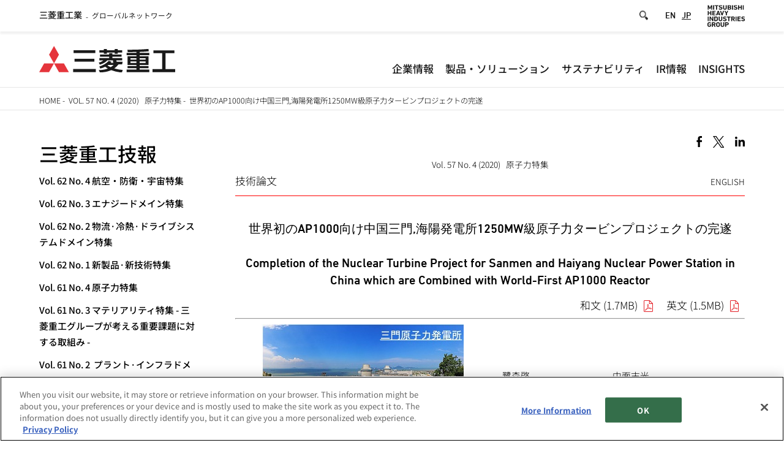

--- FILE ---
content_type: text/css
request_url: https://www.mhi.com/jp/technology/review/sites/g/files/jwhtju2326/files/css/a3DE4Jc3YkBLJe56XKF7sDu6-J9cdnsV4gm3Vns618A/css_X8JWeRgzBJ_5NvtqB4fZT5W_HVVaMwtPEuM7tvjMlrk.css
body_size: 70195
content:
@import url("https://fast.fonts.net/lt/1.css?apiType=css&c=f409f6f2-4304-4c61-b5bf-cad5581dfeb5&fontids=1448929,1448937,1448941");
/* @license GPL-2.0-or-later https://www.drupal.org/licensing/faq */

html,body,div,span,applet,object,iframe,h1,h2,h3,h4,h5,h6,p,blockquote,pre,a,abbr,acronym,address,big,cite,code,del,dfn,em,img,ins,kbd,q,s,samp,small,strike,strong,sub,sup,tt,var,b,u,i,center,dl,dt,dd,ol,ul,li,fieldset,form,label,legend,table,caption,tbody,tfoot,thead,tr,th,td,article,aside,canvas,details,embed,figure,figcaption,footer,header,hgroup,menu,nav,output,ruby,section,summary,time,mark,audio,video{border:0;margin:0;padding:0;}img{line-height:0;vertical-align:middle;}ol,ul{list-style:none;}blockquote,q{quotes:none;}blockquote:before,blockquote:after,q:before,q:after{content:none;}table{border-collapse:collapse;border-spacing:0;}mark{background-color:transparent;}body.cke_editable{margin:8px;}.clearfix{zoom:1;}.clearfix:after{clear:both;content:"";display:block;}a:link,a:visited,a:link mark,a:visited mark{color:#000;-webkit-transition:color .2s;transition:color .2s;}a,a:link,a:visited{text-decoration:underline;}a mark,a:link mark,a:visited mark{text-decoration:none;}a:hover,a:active,a:hover mark,a:active mark{color:#666;-webkit-transition:color 0s;transition:color 0s;}a:hover,a:active{text-decoration:none;}a:hover mark,a:active mark{text-decoration:underline;}.strong,strong{font-weight:bold;}a img{-webkit-transition:opacity .2s;transition:opacity .2s;-webkit-backface-visibility:hidden;backface-visibility:hidden;}a:hover{cursor:pointer;}a:hover img{opacity:0.8;filter:alpha(opacity=80);}a:noHover img{opacity:1.0;filter:alpha(opacity=100);}.no-border{border:none !important;}.comTable th a:link,.comTable th a:visited,.comTable th a:link mark,.comTable th a:visited mark{color:#fff;}@font-face{font-family:"DIN Next LT W04";src:url(/jp/technology/review/themes/custom/mhi/src/mhi/fonts/8a3ff076-5846-4401-9d7e-10993afac709.woff2);src:url(/jp/technology/review/themes/custom/mhi/src/mhi/fonts/8a3ff076-5846-4401-9d7e-10993afac709.woff2) format("woff2"),url(/jp/technology/review/themes/custom/mhi/src/mhi/fonts/f69bc269-16e5-4f8a-80eb-b049139324fd.woff) format("woff"),url(/jp/technology/review/themes/custom/mhi/src/mhi/fonts/7742af6c-6711-4ca8-9f62-44005bde2243.ttf) format("truetype");font-display:swap;}@font-face{font-family:"DIN Next LT W04 mid";src:url(/jp/technology/review/themes/custom/mhi/src/mhi/fonts/cf1948b4-c50b-418b-a059-e8ed8bf0f9f1.woff2);src:url(/jp/technology/review/themes/custom/mhi/src/mhi/fonts/cf1948b4-c50b-418b-a059-e8ed8bf0f9f1.woff2) format("woff2"),url(/jp/technology/review/themes/custom/mhi/src/mhi/fonts/bd983b7f-76bb-4f54-83bb-889fd36d60e6.woff) format("woff"),url(/jp/technology/review/themes/custom/mhi/src/mhi/fonts/63fb1f94-0e8f-4c85-b559-b0dd27ecbf5a.ttf) format("truetype");font-display:swap;}@font-face{font-family:"DIN Next LT W04 Bold";src:url(/jp/technology/review/themes/custom/mhi/src/mhi/fonts/7e3bc38e-72f2-4d0b-8e96-4c466b57b052.woff2);src:url(/jp/technology/review/themes/custom/mhi/src/mhi/fonts/7e3bc38e-72f2-4d0b-8e96-4c466b57b052.woff2) format("woff2"),url(/jp/technology/review/themes/custom/mhi/src/mhi/fonts/8283248b-29aa-4d91-8920-841505269e68.woff) format("woff"),url(/jp/technology/review/themes/custom/mhi/src/mhi/fonts/929bfe48-8086-4796-820d-ff0222f68dd0.ttf) format("truetype");font-display:swap;}body{font-size:18px;line-height:1.5;font-family:'DIN Next LT W04',Arial,Helvetica,sans-serif;color:#000;-webkit-text-size-adjust:100%;}h1,h2,h3,h4,h5,h6,.comLnkSetC1 .inTxt mark,.comLnkSetC2 .inTxt mark,.comLnkSetC3 .inTxt mark,.comLnkSetC4 .inTxt mark,#gnav nav > ul > li,.comQAIcn dl dt,.comQA dl dt,.comDlstAtn dt,.comDlstAtnC2 dt,.comDlstAtnC3 dt,.comDlst dt,.comDlstC2 dt,.comDlstC3 dt,.comDlstImg dt,.comDlstImgC2 dt,.comDlstImgC3 dt,.comSecLnkSetC3 li a .inTxt mark,.comDiscoverKvInfo dt,#comSide .menu li,#comSide .menu li.lnavSubTtl,#headMenu .hnav li,#headMenu .headLink,#headMenu .headLang,#gnav .headLang,.comNewsDetailTtl,.comNewsDetailSamary li,.comCaseListBtn,.comExpertiseLink .inTitle,.comExpertiseLink ul li a .inTxt mark,.comProductsLnkSetC3 .expandFieldClose,.comProductsLnv ul li,.comExpertiseAmKvDetail .inCategory span,.comExpertiseAmKvDetail .comThiH1 + p,.comExpertiseAmRelLnk .inTitle,.comExpertiseAmLnkSetC2Ln li a .inTxt mark,#sideRecently .inTxt mark,.comTopExpertiseLink .inTxt mark,.comTopCareers a,.comTopGn a,.comTopAbout a,.comFotBnrLinkC2 .inTxt mark,.comFotBnrLinkC4 .inTxt mark,.comCsrLnkSetC3Ln ul li a .inTxt mark,.comMainLineBox .inTtlS,.comMainLineBox .inNameLead,.comMainLineBox .inType,.comMainLineBox .inListC2 mark,.comBoxListsC4 .inType,.comBoxListsC4 .inList .inClm mark,.comDataBox dt,.comLnkSetC1 a .inTxt .comBdg,.comLnkSetC2 a .inTxt .comBdg,.comLnkSetC3 a .inTxt .comBdg,.comLnkSetC4 a .inTxt .comBdg,.comLnkSetC2Ln a .inTxt .comBdg,.comLnkSetC3Ln a .inTxt .comBdg,.comAcdClose,.comRecruitKv p,.comRecruitNews dt,.comRecruit .linkKv .inTxt mark,.comCareersLkBtn li,.comMssquareOutline .comKV .inNum li,.comMssquareOutline .comTabSetC4 ol > li > a .inNum,.comMssquareOutline .comTabSetC4 .expandField dl dt,.comAboutus .reviewBox .inTxt mark,.comExpertiseAmRelLnk ul li a .inTxt mark,#gnav nav > ul > li p a,.cookieAlertBox .cookieApprovalBtn,.comLstAtnStg li,.comHeaderShortLocalNav li{font-family:'DIN Next LT W04 mid',Arial,Helvetica,sans-serif;font-weight:normal;}#gnav .catTl p,#comSide h2,.comSecH1,.comThiH1,.comMainDetail h2,.comWorksDetail h1,.comFinanceClm4 strong,.comProductsItem .comMain .comLead,.comDataBox dd,.comRecruit .shinsotsuBox .linkKv .inTxt b,.comIntroduction section h2,.comIntroduction .conceptList mark,.comIntroduction .worldBox .dataBox dt,.comIntroduction .worldBox .dataBox dd,.comIntroduction .otherBox ul li mark,.comIntroduction #track .trackDetail ul li mark{font-family:'DIN Next LT W04 Bold',Arial,Helvetica,sans-serif;font-weight:normal;}h1 .comBdg,h2 .comBdg,h3 .comBdg,h4 .comBdg,h5 .comBdg,h6 .comBdg,#comSide .menu li li,.comProductsSearch input,.comProductsItem .comH1 h1 .kw,#sideSearch input,.conTStrySec section > h2::after,.comExpertiseEvent .comTtlWrap .inTtl .comBdgAtn{font-family:'DIN Next LT W04',Arial,Helvetica,sans-serif;}.remodal-close:before{font-family:Arial,"Helvetica CY","Nimbus Sans L",sans-serif !important;}@media only screen and (max-width:480px){.comFinanceClm4 li:nth-child(2) dt strong,.comFinanceClm4 li:nth-child(3) dt strong,#sideRecently .inTxt mark,.comRecruitKv p .comBdg{font-family:'DIN Next LT W04',Arial,Helvetica,sans-serif;font-weight:normal;}.comFinanceClm4 li:nth-child(2) dd b,.comFinanceClm4 li:nth-child(3) dd b,.comProductsItem .comMain .comLead,.comRecruitKv p .linkTxt{font-family:'DIN Next LT W04 mid',Arial,Helvetica,sans-serif;font-weight:normal;}.conTStrySec h2,.conTStrySec h3,.comRecruitKv p,.comRecruitNews dt{font-family:'DIN Next LT W04 Bold',Arial,Helvetica,sans-serif;font-weight:normal;}}.comQAIcn dl dt:before,.comQA dl dt:before{font-family:'DIN Next LT W04',Arial,Helvetica,sans-serif;}@media only screen and (max-width:1440px){html{font-size:0.70vw;}body{font-size:1.2vw;}}@media only screen and (max-width:1366px){body{font-size:18px;}}@media only screen and (max-width:991px){html{font-size:1.18vw;}body{font-size:18px;}}@media only screen and (max-width:480px){html{font-size:10px;}body{font-size:14px;}}div,span,applet,object,iframe,h1,h2,h3,h4,h5,h6,p,blockquote,pre,a,abbr,acronym,address,big,cite,code,del,dfn,em,img,ins,kbd,q,s,samp,small,strike,strong,sub,sup,tt,var,b,u,i,center,dl,dt,dd,ol,ul,li,fieldset,form,label,legend,table,caption,tbody,tfoot,thead,tr,th,td,article,aside,canvas,details,embed,figure,figcaption,footer,header,hgroup,menu,nav,output,ruby,section,summary,time,mark,audio,video{font-size:100%;}.comLstAtn > li > .comLst > li,.comLstAtn > li > .comLstLk > li,.comLstLkAtn > li > .comLst > li,.comLstLkAtnC2 > li > .comLst > li,.comLstLkAtn > li > .comLstLk > li,.comLstLkAtnC2 > li > .comLstLk > li{font-size:88.88%;font-weight:normal;}.comLstAtn.txtSmall > li > .comLst > li,.comLstLkAtn.txtSmall > li > .comLst > li,.comLstLkAtnC2.txtSmall > li > .comLst > li,.comLstLkAtn.txtSmall > li > .comLstLk > li,.comLstLkAtnC2.txtSmall > li > .comLstLk > li,.comLstAtn.txtLarge > li > .comLst > li,.comLstLkAtn.txtLarge > li > .comLst > li,.comLstLkAtnC2.txtLarge > li li > .comLst > li,.comLstLkAtn.txtLarge > li > .comLstLk > li,.comLstLkAtnC2.txtLarge > li li > .comLstLk > li,.comLstLkAtn > li > .comLstLkAtn > li,.comLstLkAtnC2 > li > .comLstLkAtn > li,.comLstLkAtn > li > .comLstLkAtnC2 > li,.comLstLkAtnC2 > li > .comLstLkAtnC2 > li,.comNoteNum > li > .comLst > li,.comNoteNum > li > .comLstLk > li{font-size:100%;}#comContent sub{font-size:80%;margin-right:2px;}h1,.conTStrySec h3{font-size:225%;}.conTStrySec h2{font-size:312.5%;}h2,.conTStrySec h4,.comTstryRelated .inTtl *{font-size:187.5%;}h3,.comH3,.conTStrySec h5{font-size:150%;}h4,.conTStrySec h6,.comMainLineBox .inListC2 mark,.comBoxListsC4 .inList .inClm mark{font-size:125%;}h5,tr.txtLarge th,tr.txtLarge td{font-size:112.5%;}h1 .comBdgAtn,h2 .comBdgAtn,h3 .comBdgAtn,h4 .comBdgAtn,h5 .comBdgAtn,h6 .comBdgAtn,h1 .comBdg,h2 .comBdg,h3 .comBdg,h4 .comBdg,h5 .comBdg,h6 .comBdg{font-size:13px;font-weight:normal;}.conTStrySec{line-height:1.8;}h1,h2,h3,.conTStrySec h2,.comMainLineBox .inTtlS,.comBoxListsC4 .inList .inClm mark{line-height:1.1;}h4,h5,.conTStrySec h3,.conTStrySec h4,.conTStrySec h5,.comMainLineBox .inListC2 mark{line-height:1.2;}.conTStrySec h6{line-height:1.3;}h6{line-height:1.33;}.speakNavi{font-size:1px;}.comKV figcaption{font-size:187.5%;}.comConNav2 li a,.comConNav3 li a,.comConNav4 li a,.comConNav5 li a,.comConNav6 li a,.comConNav7 li a,.comQuoteS h3,.comSortout label select,.comForm input,.comForm textarea,.comForm select,.comForm label.radio,.comForm label.checkbox,.comForm .selectBox label select,.comForm a.btnSabmit,.comForm a.btnReset,.comForm a.btnButton{font-size:100%;}.comForm input::-webkit-input-placeholder,.comForm input:-moz-placeholder,.comForm textarea::-webkit-input-placeholder,.comForm textarea:-moz-placeholder{font-size:100%;}.comLnkSetC1 a .inTxt mark,.comLnkSetC2 a .inTxt mark,.comLnkSetC3 a .inTxt mark,.comFrlLink > ul > li > h2,.comSecLnkSetC2 li a .inTxt mark,.comSecLnkSetC3 li a .inTxt mark{font-size:140%;}.comLnkSetC4 a .inTxt mark,.comLnkSetC2Ln a .inTxt mark,.comLnkSetC3Ln a .inTxt mark,.comAttn dl dt,.comLstAtn > li,.comLstLkAtn > li,.comLstLkAtnC2 > li,.comDlstAtn dt,.comDlstAtnC2 dt,.comDlstAtnC3 dt,.comDlstImg dt,.comDlstImgC2 dt,.comDlstImgC3 dt,.comDlstImgLn dt,.comDlstImgLnC2 dt,.comDlstImgLnC3 dt,.comQuote h3,.comDownload a,.comNumRtnFull ul li,.comNumRtnNum p,.comNumRtnNum ul li,.comNumRtn ul li,.comFrlLink > ul > li > .comLnkSetLn a .inTxt mark,.comLinkWrap .comSecLnkSetC3 li a .inTxt mark,.comSecLnkSetC4 li a .inTxt mark,.comMainDetail p,.comWorksDetail h1 + p{font-size:112.5%;}.comLstAtn.txtLarge > li,.comLstLkAtn.txtLarge > li,.comLstLkAtnC2.txtLarge > li{font-size:137.5%;}.comLstAtn.txtSmall > li,.comLstLkAtn.txtSmall > li,.comLstLkAtnC2.txtSmall > li{font-size:100%;}.comQAIcn dl dt:before,.comQAIcn dl dd:before{font-size:225%;}.comNote li,.comNoteM li,.comNoteNum li,.comNoteMNum li,figure img + figcaption,.comCap,.comTable.txtSmall th,.comTable.txtSmall td,.comTable2.txtSmall th,.comTable2.txtSmall td,.comTable3 table.txtSmall th,.comTable3 table.txtSmall td{font-size:87.5%;}.comTable.txtSmallS th,.comTable.txtSmallS td,.comTable2.txtSmallS th,.comTable2.txtSmallS td,.comTable3 table.txtSmallS th,.comTable3 table.txtSmallS td{font-size:70%;}.comQuoteAtn:before,.comQuote:before,.comQuoteAtn:after,.comQuote:after,.comMainDetail h2{font-size:500%;}.comQuoteS:before,.comQuoteS:after,.comMainDetail h2.inTxtLong{font-size:400%;}.comBdgAtn,.comBdg{font-size:75%;}.comBdgAtn:before,.comBdg:before,.comBdgAtn:after,.comBdg:after{font-size:133%;}.remodal-close:before{font-size:25px;}.mhiYoutubeLoading{font-size:10px;}#comContent .comSecH1{font-size:625%;}#comContent .comThiH1{font-size:600%;}#comContent .comThiH1.inTxtLong{font-size:525%;}.comLinkWrap > h2,.comLinkWrap > .comH2 h2,.comLinkWrap > h3{font-size:162.5%;}.comSecLnkSetC2Ln li a .inTxt mark,.comSecLnkSetC3Ln li a .inTxt mark{font-size:125%;}.comMainDetail p .comBdgAtn{font-size:66.66%;}.comHistoryContent h3{font-size:437.5%;}.conTStrySec section > h2::after{font-size:200%;line-height:0.7;}@media only screen and (max-width:1366px){.comKV figcaption{font-size:2.08vw;}#comContent .comThiH1{font-size:6.66vw;}#comContent .comThiH1.inTxtLong{font-size:5.83vw;}.comMainDetail.comKV .inTxt h2{font-size:5.55vw;}.comMainDetail.comKV .inTxt p{font-size:1.25vw;}.comHistoryContent h3{font-size:4.86vw;}.comInSdLnkC2 ul li,.comInSdLnkC3 ul li,.comInSdLnkC4 ul li,.comInSdLnkC6 ul li,.txtVersionBtn,.mapVersionBtn{font-size:1.2vw;}}@media only screen and (max-width:991px){.comSecLnkSetC3Ln li a .inTxt{font-size:1.7vw;}.comKV figcaption{font-size:3.02vw;}#comContent .comThiH1{font-size:9.68vw;}#comContent .comThiH1.inTxtLong{font-size:8.4vw;}.comMainDetail.comKV .inTxt h2{font-size:8.07vw;}.comMainDetail.comKV .inTxt p{font-size:1.81vw;}.comHistoryContent h3{font-size:7.06vw;}.comInSdLnkC2 ul li,.comInSdLnkC3 ul li,.comInSdLnkC4 ul li,.comInSdLnkC6 ul li,.txtVersionBtn,.mapVersionBtn{font-size:1.81vw;}}@media only screen and (max-width:480px){h1,.conTStrySec h3{font-size:171%;}.conTStrySec h2{font-size:171.42%;}h2,.conTStrySec h4,.comTstryRelated .inTtl *{font-size:157.14%;}h3,.comH3,.conTStrySec h5{font-size:142.85%;}h4,.conTStrySec h6,.comMainLineBox .inListC2 mark,.comBoxListsC4 .inList .inClm mark{font-size:128.57%;}h5,tr.txtLarge th,tr.txtLarge td{font-size:114.28%;}h1 .comBdg,h2 .comBdg,h3 .comBdg,h4 .comBdg,h5 .comBdg,h6 .comBdg{font-size:10px;font-weight:normal;}.conTStrySec{line-height:1.65;}.conTStrySec h3{line-height:1.16;}h2,h3,.conTStrySec h4,.conTStrySec h6,.comMainLineBox .inTtlS{line-height:1.2;}.conTStrySec h5{line-height:1.3;}h5{line-height:1.33;}.comSecLnkSetC3Ln li a .inTxt,.comMainDetail p,.comMainDetail.comKV .inTxt p,.comWorksDetail h1 + p{font-size:100%;}.comH1 .inRight .snsWrap p{font-size:171.42%;}.comKV figcaption{font-size:157.14%;}.comQuoteAtn:before,.comQuote:before,.comQuoteS:before,.comQuoteAtn:after,.comQuote:after,.comQuoteS:after{font-size:350%;}.comQuote figure,.comQuoteS figure{width:46.25%;}.comFrlLink > ul > li > h2,.comLinkWrap > h2,.comLinkWrap > .comH2 h2,.comLinkWrap > h3{font-size:142.85%;}.comFrlLink > ul > li > .comLnkSetLn a .inTxt mark,.comSecLnkSetC4 li a .inTxt mark{font-size:114.28%;}#comContent .comSecH1{font-size:285.71%;}#comContent .comThiH1,.comHistoryContent h3{font-size:214.28%;}#comContent .comThiH1.inTxtLong{font-size:185.71%;}.comSecLnkSetC2 li a .inTxt mark,.comSecLnkSetC3 li a .inTxt mark{font-size:157%;}.comSecLnkSetC2Ln li a .inTxt mark,.comSecLnkSetC3Ln li a .inTxt mark{font-size:128.57%;}.comLinkWrap .comSecLnkSetC3 li a .inTxt mark,#comMainContent > .comKV h1 + .inRight .snsWrap p{font-size:171.42%;}.comMainDetail h2,.comMainDetail h2.inTxtLong,.comMainDetail.comKV .inTxt h2{font-size:200%;}.comDataExhibition .comTable th,.comDataExhibition .comTable td{font-size:75%;}.comWorksSlider button{font-size:0;}.comHisNav p{font-size:71.42%;}.conTStrySec section > h2::after{font-size:208%;}.comInSdLnkC2 ul li,.comInSdLnkC3 ul li,.comInSdLnkC4 ul li,.comInSdLnkC6 ul li,.txtVersionBtn,.mapVersionBtn{font-size:100%;}}@media only screen and (max-width:270px){.comInSdLnkC3 li a span,.comInSdLnkC6 li a span{font-size:3.2vw;}}#drupal-off-canvas-wrapper .layout-builder-configure-block .field--name-field-paragraph .field-multiple-table .field--name-field-news-categories .form-select{max-width:13.5em;min-height:16em}
.speakNavi{line-height:0;height:0;width:1px;overflow:hidden;text-indent:-999px;}figure img{width:100%;height:auto;}.comLnkSetC2 img,.comLnkSetC3 img,.comLnkSetC4 img,.comLnkSetC2 figure,.comLnkSetC3 figure,.comLnkSetC4 figure,.comLnkSetC2Ln img,.comLnkSetC3Ln img,.comDlstImg img,.comDlstImgC2 img,.comDlstImgC3 img,.comSecLnkSetC2 img,.comSecLnkSetC3 img,.comSecLnkSetC4 img,.comFotBnrLinkC2 img,.comFotBnrLinkC4 img{width:100%;height:auto;}.comLnkSetC2 figure,.comLnkSetC3 figure,.comLnkSetC4 figure{width:100%;}.page-node-type-news .comRight > figure img{width:auto;height:auto;max-width:100%;}.comBoxListsC4 a,.comBoxListsC4 a:link,.comBoxListsC4 a:visited,.comMainLineBox a,.comMainLineBox a:link,.comMainLineBox a:visited,a.btnSabmit,a.btnSabmit:link,a.btnSabmit:visited,a.btnReset,a.btnReset:link,a.btnReset:visited,a.btnButton,a.btnButton:link,a.btnButton:visited,.comTabSetC4 a,.comTabSetC4 a:link,.comTabSetC4 a:visited,.inTtl a,.inTtl a:link,.inTtl a:visited,.comSecLnkSetC2 a,.comSecLnkSetC2 a:link,.comSecLnkSetC2 a:visited,.comSecLnkSetC3 a,.comSecLnkSetC3 a:link,.comSecLnkSetC3 a:visited,.comSecLnkSetC4 a,.comSecLnkSetC4 a:link,.comSecLnkSetC4 a:visited,.comSecLnkSetC6 a,.comSecLnkSetC6 a:link,.comSecLnkSetC6 a:visited,.comLnkSetC1 a,.comLnkSetC1 a:link,.comLnkSetC1 a:visited,.comLnkSetC2 a,.comLnkSetC2 a:link,.comLnkSetC2 a:visited,.comLnkSetC3 a,.comLnkSetC3 a:link,.comLnkSetC3 a:visited,.comLnkSetC4 a,.comLnkSetC4 a:link,.comLnkSetC4 a:visited,.comLnkSetC2Ln a,.comLnkSetC2Ln a:link,.comLnkSetC2Ln a:visited,.comLnkSetC3Ln a,.comLnkSetC3Ln a:link,.comLnkSetC3Ln a:visited,.comLnkSetC4Ln a,.comLnkSetC4Ln a:link,.comLnkSetC4Ln a:visited,.comLstLkNr a,.comLstLkNr a:link,.comLstLkNr a:visited,.comLstLkNrR a,.comLstLkNrR a:link,.comLstLkNrR a:visited,.comLstLkNrC2 a,.comLstLkNrC2 a:link,.comLstLkNrC2 a:visited,.comLstLkNrC3 a,.comLstLkNrC3 a:link,.comLstLkNrC3 a:visited,.comLstLkNrC4 a,.comLstLkNrC4 a:link,.comLstLkNrC4 a:visited,.comLstLk a,.comLstLk a:link,.comLstLk a:visited,.comLstLkR a,.comLstLkR a:link,.comLstLkR a:visited,.comLstLkNr a,.comLstLkNr a:link,.comLstLkNr a:visited,.comLstLkNrR a,.comLstLkNrR a:link,.comLstLkNrR a:visited,.comLstLkAtnC2 a,.comLstLkAtnC2 a:link,.comLstLkAtnC2 a:visited,.comLstLkC2 a,.comLstLkC2 a:link,.comLstLkC2 a:visited,.comLstLkNrC2 a,.comLstLkNrC2 a:link,.comLstLkNrC2 a:visited,.comLstLkC3 a,.comLstLkC3 a:link,.comLstLkC3 a:visited,.comLstLkNrC3 a,.comLstLkNrC3 a:link,.comLstLkNrC3 a:visited,.comLstLkC4 a,.comLstLkC4 a:link,.comLstLkC4 a:visited,.comLstLkNrC4 a,.comLstLkNrC4 a:link,.comLstLkNrC4 a:visited,.comLstLk a,.comLstLk a:link,.comLstLk a:visited,.comLstLkR a,.comLstLkR a:link,.comLstLkR a:visited,.comLstLkNr a,.comLstLkNr a:link,.comLstLkNr a:visited,.comLstLkNrR a,.comLstLkNrR a:link,.comLstLkNrR a:visited,.comLstLkC2 a,.comLstLkC2 a:link,.comLstLkC2 a:visited,.comLstLkNrC2 a,.comLstLkNrC2 a:link,.comLstLkNrC2 a:visited,.comLstLkC3 a,.comLstLkC3 a:link,.comLstLkC3 a:visited,.comLstLkNrC3 a,.comLstLkNrC3 a:link,.comLstLkNrC3 a:visited,.comLstLkC4 a,.comLstLkC4 a:link,.comLstLkC4 a:visited,.comLstLkNrC4 a,.comLstLkNrC4 a:link,.comLstLkNrC4 a:visited,.comLstLkIlne a,.comLstLkIlne a:link,.comLstLkIlne a:visited,.comLstLkNrIlne a,.comLstLkNrIlne a:link,.comLstLkNrIlne a:visited,.comLstLkAtn a,.comLstLkAtn a:link,.comLstLkAtn a:visited,.comConNav2 a,.comConNav2 a:link,.comConNav2 a:visited,.comConNav3 a,.comConNav3 a:link,.comConNav3 a:visited,.comConNav4 a,.comConNav4 a:link,.comConNav4 a:visited,.comConNav5 a,.comConNav5 a:link,.comConNav5 a:visited,.comConNav6 a,.comConNav6 a:link,.comConNav6 a:visited,.comConNav7 a,.comConNav7 a:link,.comConNav7 a:visited,.comDayLi a,.comDayLi a:link,.comDayLi a:visited,.comDayLiC2 a,.comDayLiC2 a:link,.comDayLiC2 a:visited,.comHisNav a,.comHisNav a:link,.comHisNav a:visited,.comProductsLnv a,.comProductsLnv a:link,.comProductsLnv a:visited,.comFotBnrLinkC4 a,.comFotBnrLinkC4 a:link,.comFotBnrLinkC4 a:visited,.kw a,.kw a:link,.kw a:visited,.comContactLkBtn a,.comContactLkBtn a:link,.comContactLkBtn a:visited,.comContactLkAtn a,.comContactLkAtn a:link,.comContactLkAtn a:visited,.comDlstC2 a,.comDlstC2 a:link,.comDlstC2 a:visited,.comDlstC3 a,.comDlstC3 a:link,.comDlstC3 a:visited,.comDlstC4 a,.comDlstC4 a:link,.comDlstC4 a:visited,.reviewBox a,.reviewBox a:link,.reviewBox a:visited,.comNumRtnFull a,.comNumRtnFull a:link,.comNumRtnFull a:visited,.comNumRtnNum a,.comNumRtnNum a:link,.comNumRtnNum a:visited,h1 a,h1 a:link,h1 a:visited,h2 a,h2 a:link,h2 a:visited,h3 a,h3 a:link,h3 a:visited,h4 a,h4 a:link,h4 a:visited,h5 a,h5 a:link,h5 a:visited,h6 a,h6 a:link,h6 a:visited,.cookieAlertBox a,.cookieAlertBox a:link,.cookieAlertBox a:visited{text-decoration:none;}h2,.comTtlWrap,.comTmrgn{margin-top:67px}h2.comHArticle,.conTStrySec h2,.conTStrySec h3,.conTStrySec h4{margin-top:100px;}h3,.comHr,.comH3,.comMmrgn,.comMarClmList .comClm2,.comMarClmList .comClm3,.comMarClmList .comClm4,.comMarClmList .comClm6,.comContactLkWrap{margin-top:48px;}.comMmrgn{margin-top:48px !important;}.conTStrySec h5{margin-top:58px;}h3,.comHr,.comH3{margin-bottom:-10px;}h1+h2,.comH1+h2{margin-top:48px}.conTStrySec h3+h4,.conTStrySec h3+h5{margin-top:35.1px;}h4,.comNmrgn,.comPlugin,.comPluginC2{margin-top:40.5px}.comNmrgn{margin-top:40.5px !important;}.conTStrySec h6{margin-top:48.6px;}h2+h3{margin-top:29.25px}.conTStrySec h4+h5,.conTStrySec h4+h6{margin-top:35.1px;}h5,.comIndexLead{margin-top:31.5px}.comSmrgn{margin-top:31.5px !important;}h3+h4{margin-top:31.5px}.conTStrySec h5+h6{margin-top:35.1px;}h6{margin-top:23px}h2 + p,h2 + address,h2 + ul,h2 + ol{margin-top:23px}h2 + table,h2 + figure{margin-top:27px}h2 + .comLnkSetC4,h2 + .comLnkSetC2,h2 + .comLnkSetC3{padding-top:0;}h2 + .comClm2,h2 + .comClm3,h2 + .comClm4,h2 + .comClm6{margin-top:8px}figure{margin-top:16px}p,address,ul,ol,dl,.inClmPosi h2:first-child,.inClmPosi h3:first-child,.inClmPosi h4:first-child,.inClmPosi h5:first-child,.inClmPosi h6:first-child,a.inClmPosi{margin-top:12px}.comTtlWrap + p,.comTtlWrap + address,.comTtlWrap + ul,.comTtlWrap + ol,.comTtlWrap + dl,.comTtlWrap + figure{margin-top:30px}.comMovie,.comImgCenter80,.comImgCenter60,.comCenterimg90,.comCenterimg80,.comCenterimg70,.comCenterimg60,.comCenterimg50,.comCenterimg40,.comCenterimg30,.comCenterimg25{margin-top:24px;padding-bottom:10px}.comImgCenter80 figcaption,.comImgCenter60 figcaption,.comCenterimg90,.comCenterimg80,.comCenterimg70,.comCenterimg60,.comCenterimg50,.comCenterimg40,.comCenterimg30,.comCenterimg25{text-align:left;}table{margin-top:16px}.inClmPosi table:first-child{margin-top:16px}h4+h5{margin-top:9px}ul.comNote,ul.comNoteNum{margin-top:16px}h3 + table,h3 + figure,h3 + .comMovie,h3 + .comImgCenter80,h3 + .comImgCenter60,.comCenterimg90,.comCenterimg80,.comCenterimg70,.comCenterimg60,.comCenterimg50,.comCenterimg40,.comCenterimg30,.comCenterimg25,.comH3 + table,.comH3 + figure,.comH3 + .comMovie,.comH3 + .comImgCenter80,.comH3 + .comImgCenter60,.comCenterimg90,.comCenterimg80,.comCenterimg70,.comCenterimg60,.comCenterimg50,.comCenterimg40,.comCenterimg30,.comCenterimg25{margin-top:20px}h3 + .comLnkSetC4,h3 + .comLnkSetC2,h3 + .comLnkSetC3{padding-top:0;}h3 + .comClm2,h3 + .comClm3,h3 + .comClm4,h3 + .comClm6{margin-top:4.5px}h4 + p,h4 + address,h4 + ul,h4 + ol,h4 + table,h4 + figure,h5 + p,h5 + address,h5 + ul,h5 + ol,h5 + table,h5 + figure{margin-top:11px}.comH1 + section > h2:first-child{margin-top:20.25px}.comH1 + section > p:first-child,.comH1 + section > address:first-child,.comH1 + section > ul:first-child,.comH1 + section > ol:first-child{margin-top:20.25px}.comH1 + section > table:first-child,.comH1 + section > figure:first-child,.comH1 + section > .comMovie:first-child,.comH1 + section > .comImgCenter80:first-child,.comH1 + section > .comImgCenter60:first-child,.comH1 + section > .comCenterimg90:first-child,.comH1 + section > .comCenterimg80:first-child,.comH1 + section > .comCenterimg70:first-child,.comH1 + section > .comCenterimg60:first-child,.comH1 + section > .comCenterimg50:first-child,.comH1 + section > .comCenterimg40:first-child,.comH1 + section > .comCenterimg30:first-child,.comH1 + section > .comCenterimg25:first-child{margin-top:32px}h1 + section > h2:first-child{margin-top:21px}h1 + section > p:first-child,h1 + section > address:first-child,h1 + section > ul:first-child,h1 + section > ol:first-child{margin-top:24px}h1 + section > table:first-child,h1 + section > figure:first-child,h1 + section > .comMovie:first-child,h1 + section > .comImgCenter80:first-child,h1 + section > .comImgCenter60:first-child,h1 + section > .comCenterimg90:first-child,h1 + section > .comCenterimg80:first-child,h1 + section > .comCenterimg70:first-child,h1 + section > .comCenterimg60:first-child,h1 + section > .comCenterimg50:first-child,h1 + section > .comCenterimg40:first-child,h1 + section > .comCenterimg30:first-child,h1 + section > .comCenterimg25:first-child{margin-top:32px}p img,li img,dt img,dd img,figure img{margin-top:3px;margin-bottom:3px;}.comHr,.comHr + h2,.comHr + h3,.comHr + h4,.comHr + h5,.comHr + h6,.comHr + ul,.comHr + ol,.comHr + dl,.comHr + figure,.comHr + table,.comHr + div,.comHr + p,.comHr + address{margin-top:45px;}.comLnkSetC1 li,.comLnkSetC2 li,.comLnkSetC2Ln li,.comDlstImgC2 li,.comDlstImgLnC2 li,.comDayLiC2 li,.comPluginC2 li,.comSecLnkSetC2Ln li,.comLnkSetC3 li,.comLnkSetC3Ln li,.comDlstAtnC3 dl,.comDlstAtnC4 dl,.comDlstC3 dl,.comDlstImgC3 li,.comDlstImgLnC3 li,.comSecLnkSetC3Ln li,.comLnkSetC4 li,.comLnkSetC4Ln li,.comDlstAtnC4 dl,.comDlstC4 dl,.comDlstImgC4 li,.comDlstImgLnC4 li,.comSecLnkSetC4Ln li{margin-top:33px;}.comLnkSetC1,.comLnkSetC2,.comLnkSetC2Ln,.comDlstImgC2,.comDlstImgLnC2,.comDayLiC2,.comPluginC2,.comSecLnkSetC2Ln,.comLnkSetC3,.comLnkSetC3Ln,.comDlstImgC3,.comDlstImgLnC3,.comSecLnkSetC3Ln,.comLnkSetC4,.comLnkSetC4Ln,.comDlstImgC4,.comDlstImgLnC4,.comSecLnkSetC4Ln{padding-top:6px;}.comLnkSetC1 ul,.comLnkSetC2 ul,.comLnkSetC2Ln ul,.comDlstImgC2 ul,.comDlstImgLnC2 ul,.comDayLiC2 ul,.comPluginC2 ul,.comSecLnkSetC2Ln ul,.comLnkSetC3 ul,.comLnkSetC3Ln ul,.comDlstImgC3 ul,.comDlstImgLnC3 ul,.comSecLnkSetC3Ln ul,.comLnkSetC4 ul,.comLnkSetC4Ln ul,.comDlstImgC4 ul,.comDlstImgLnC4 ul,.comSecLnkSetC4Ln ul,.comSecLnkSetC4 ul,.comHr + .comLnkSetC2,.comHr + .comLnkSetC3,.comHr + .comLnkSetC4,.comMovieC2 ul{margin-top:0;}.comLnkSetC4 li,.comLstC4 li,.comLstLkC4 li,.comLstLkNrC4 li,.comLstNumC4 li,.comLstRmnC4 li,.comLstRmnSC4 li,.comLstAlphC4 li,.comLstAlphSC4 li{margin-top:20.35px}.comDayLi .comTxt ul.comLstLk{margin-top:7px;}.comLnkSetC1 li mark,.comLnkSetC2 li mark,.comLnkSetC3 li mark,.comLnkSetC4 li mark{margin-top:0.5em;}.comLnkSetC1 figure,.comLnkSetC2 figure{margin-top:0;}.comKV:first-child{margin-top:0;}.comInSdLnkC3 ul li{margin-top:0.5em;}.comInSdLnkC3 ul li:nth-child(-n+3){margin-top:0;}.comConNav2 + h2,.comConNav3 + h2,.comConNav4 + h2,.comConNav5 + h2,.comConNav6 + h2,.comConNav7 + h2,.comConNav2 + h3,.comConNav3 + h3,.comConNav4 + h3,.comConNav5 + h3,.comConNav6 + h3,.comConNav7 + h3,.comConNav2 + h4,.comConNav3 + h4,.comConNav4 + h4,.comConNav5 + h4,.comConNav6 + h4,.comConNav7 + h4,.comConNav2 + p,.comConNav3 + p,.comConNav4 + p,.comConNav5 + p,.comConNav6 + p,.comConNav7 + p,.comConNav2 + address,.comConNav3 + address,.comConNav4 + address,.comConNav5 + address,.comConNav6 + address,.comConNav7 + address,.comConNav2 + ul,.comConNav3 + ul,.comConNav4 + ul,.comConNav5 + ul,.comConNav6 + ul,.comConNav7 + ul,.comConNav2 + dl,.comConNav3 + dl,.comConNav4 + dl,.comConNav5 + dl,.comConNav6 + dl,.comConNav7 + dl,.comConNav2 + table,.comConNav3 + table,.comConNav4 + table,.comConNav5 + table,.comConNav6 + table,.comConNav7 + table,.comConNav2 + div,.comConNav3 + div,.comConNav4 + div,.comConNav5 + div,.comConNav6 + div,.comConNav7 + div,.comConNav2 + figure,.comConNav3 + figure,.comConNav4 + figure,.comConNav5 + figure,.comConNav6 + figure,.comConNav7 + figure,.comConNav2 + .comH1,.comConNav3 + .comH1,.comConNav4 + .comH1,.comConNav5 + .comH1,.comConNav6 + .comH1,.comConNav7 + .comH1{margin-top:18px;}.comAttn dl dd{margin-top:22px;}.comConNav2,.comConNav3,.comConNav4,.comConNav5,.comConNav6,.comConNav7{margin-bottom:0.8rem;}.comLnkSetC2 a img + .inTxt,.comLnkSetC3 a img + .inTxt,.comLnkSetC4 a img + .inTxt{margin-top:10px;}.comLstAtn > li,.comLstAtnStg > li{margin-top:0.5em;}.comLstAtn > li:first-child,.comLstAtnStg > li:first-child{margin-top:0;}.comLstAtn > li > ul:first-of-type,.comLstAtn > li > ol:first-of-type,.comLstAtnStg > li > ul:first-of-type,.comLstAtnStg > li > ol:first-of-type{margin-top:0.5em;}.comLst > li,.comLstC2 > li,.comLstC3 > li,.comLstC4 > li{margin-top:0.5em;}.comLst > li:first-child{margin-top:0;}.comLstC2 > li:nth-child(-n+2),.comLstC3 > li:nth-child(-n+3),.comLstC4 > li:nth-child(-n+4){margin-top:0;}.comLst > li > ul:first-of-type,.comLst > li > ol:first-of-type,.comLstC2 > li > ul:first-of-type,.comLstC2 > li > ol:first-of-type,.comLstC3 > li > ul:first-of-type,.comLstC3 > li > ol:first-of-type,.comLstC4 > li > ul:first-of-type,.comLstC4 > li > ol:first-of-type{margin-top:0.5em;}.comLstIlne > li{margin-top:0.5em;}.comLstAtnStg{font-size:153.33%;}@media only screen and (max-width:1440px){.comLstAtnStg{font-size:146.15%;}}.comLstAtnStg li a{position:relative;}.comLstAtnStg li a:not(.ext)::after{content:"";width:0.5em;height:1em;display:inline-block;vertical-align:middle;margin-left:1rem;margin-top:-0.1em;background:url(/jp/technology/review/themes/custom/mhi/src/mhi/./images/txt_link_arrow_icn.svg) no-repeat center;background-size:auto 100%;line-height:1.1;}.comLstLkAtn > li,.comLstLkAtnC2 > li,.comLnkSetC2 .comLstLkAtn > li,.comLnkSetC2Ln .comLstLkAtn > li,.comDlstImgC2 .comLstLkAtn > li,.comDlstImgLnC2 .comLstLkAtn > li,.comDayLiC2 .comLstLkAtn > li,.comPluginC2 .comLstLkAtn > li,.comSecLnkSetC2Ln .comLstLkAtn > li,.comLnkSetC3 .comLstLkAtn > li,.comLnkSetC3Ln .comLstLkAtn > li,.comSecLnkSetC3Ln .comLstLkAtn > li,.comLnkSetC4 .comLstLkAtn > li,.comLnkSetC4Ln .comLstLkAtn > li,.comSecLnkSetC4Ln .comLstLkAtn > li{margin-top:0.5em;}.comLstLkAtn > li:first-child,.comLstLkAtnC2 > li:first-child{margin-top:0;}.comLstLkAtn > li > ul:first-of-type,.comLstLkAtn > li > ol:first-of-type,.comLstLkAtnC2 > li > ul:first-of-type,.comLstLkAtnC2 > li > ol:first-of-type{margin-top:0.5em;}.comLstLk > li,.comLstLkR > li,.comLstLkC2 > li,.comLstLkC3 > li,.comLstLkC4 > li,.comDayLi .comLstLk > li,.comDayLi .comLstLkR > li,.comDayLi .comLstLkC2 > li,.comDayLi .comLstLkC3 > li,.comDayLi .comLstLkC4 > li{margin-top:0.5em}.comLstLkNr > li,.comLstLkNrR > li,.comLstLkNrC2 > li,.comLstLkNrC3 > li,.comLstLkNrC4 > li{margin-top:0.5em}.comLstLk > li:first-child,.comLstLkR > li:first-child,.comLstLkNr > li:first-child,.comLstLkNrR > li:first-child{margin-top:0;}.comLstLkAtnC2 > li:nth-child(-n+2),.comLstLkC2 > li:nth-child(-n+2),.comLstLkNrC2 > li:nth-child(-n+2),.comLstLkC3 > li:nth-child(-n+3),.comLstLkNrC3 > li:nth-child(-n+3),.comLstLkC4 > li:nth-child(-n+4),.comLstLkNrC4 > li:nth-child(-n+4){margin-top:0;}.comLstLk > li > ul:first-of-type,.comLstLk > li > ol:first-of-type,.comLstLkR > li > ul:first-of-type,.comLstLkR > li > ol:first-of-type,.comLstLkNr > li > ul:first-of-type,.comLstLkNr > li > ol:first-of-type,.comLstLkNrR > li > ul:first-of-type,.comLstLkNrR > li > ol:first-of-type,.comLstLkC2 > li > ul:first-of-type,.comLstLkC2 > li > ol:first-of-type,.comLstLkNrC2 > li > ul:first-of-type,.comLstLkNrC2 > li > ol:first-of-type,.comLstLkC3 > li > ul:first-of-type,.comLstLkC3 > li > ol:first-of-type,.comLstLkNrC3 > li > ul:first-of-type,.comLstLkNrC3 > li > ol:first-of-type,.comLstLkC4 > li > ul:first-of-type,.comLstLkC4 > li > ol:first-of-type,.comLstLkNrC4 > li > ul:first-of-type,.comLstLkNrC4 > li > ol:first-of-type{margin-top:0.5em;}.comLstLkIlne > li{margin-top:0.5em}.comLstLkNrIlne > li{margin-top:0.5em}.comLstNum > li,.comLstNumC2 > li,.comLstNumC3 > li,.comLstNumC4 > li{margin-top:0.5em;}.comLstNum > li:first-child{margin-top:0;}.comLstNumC2 > li:nth-child(-n+2),.comLstNumC3 > li:nth-child(-n+3),.comLstNumC4 > li:nth-child(-n+4){margin-top:0;}.comLstNum > li > ul:first-of-type,.comLstNum > li > ol:first-of-type,.comLstNumC2 > li > ul:first-of-type,.comLstNumC2 > li > ol:first-of-type,.comLstNumC3 > li > ul:first-of-type,.comLstNumC3 > li > ol:first-of-type,.comLstNumC4 > li > ul:first-of-type,.comLstNumC4 > li > ol:first-of-type{margin-top:0.5em;}.comLstRmn > li,.comLstRmnC2 > li,.comLstRmnC3 > li,.comLstRmnC4 > li{margin-top:0.5em;}.comLstRmn > li:first-child{margin-top:0;}.comLstRmnC2 > li:nth-child(-n+2),.comLstRmnC3 > li:nth-child(-n+3),.comLstRmnC4 > li:nth-child(-n+4){margin-top:0;}.comLstRmn > li > ul:first-of-type,.comLstRmn > li > ol:first-of-type,.comLstRmnC2 > li > ul:first-of-type,.comLstRmnC2 > li > ol:first-of-type,.comLstRmnC3 > li > ul:first-of-type,.comLstRmnC3 > li > ol:first-of-type,.comLstRmnC4 > li > ul:first-of-type,.comLstRmnC4 > li > ol:first-of-type{margin-top:0.5em;}.comLstRmnS > li,.comLstRmnSC2 > li,.comLstRmnSC3 > li,.comLstRmnSC4 > li{margin-top:0.5em;}.comLstRmnS > li:first-child{margin-top:0;}.comLstRmnSC2 > li:nth-child(-n+2),.comLstRmnSC3 > li:nth-child(-n+3),.comLstRmnSC4 > li:nth-child(-n+4){margin-top:0;}.comLstRmnS > li > ul:first-of-type,.comLstRmnS > li > ol:first-of-type,.comLstRmnSC2 > li > ul:first-of-type,.comLstRmnSC2 > li > ol:first-of-type,.comLstRmnSC3 > li > ul:first-of-type,.comLstRmnSC3 > li > ol:first-of-type,.comLstRmnSC4 > li > ul:first-of-type,.comLstRmnSC4 > li > ol:first-of-type{margin-top:0.5em;}.comLstAlph > li,.comLstAlphC2 > li,.comLstAlphC3 > li,.comLstAlphC4 > li{margin-top:0.5em;}.comLstAlph > li:first-child{margin-top:0;}.comLstAlphC2 > li:nth-child(-n+2),.comLstAlphC3 > li:nth-child(-n+3),.comLstAlphC4 > li:nth-child(-n+4){margin-top:0;}.comLstAlph > li > ul:first-of-type,.comLstAlph > li > ol:first-of-type,.comLstAlphC2 > li > ul:first-of-type,.comLstAlphC2 > li > ol:first-of-type,.comLstAlphC3 > li > ul:first-of-type,.comLstAlphC3 > li > ol:first-of-type,.comLstAlphC4 > li > ul:first-of-type,.comLstAlphC4 > li > ol:first-of-type{margin-top:0.5em;}.comLstAlphS > li,.comLstAlphSC2 > li,.comLstAlphSC3 > li,.comLstAlphSC4 > li{margin-top:0.5em;}.comLstAlphS > li:first-child{margin-top:0;}.comLstAlphSC2 > li:nth-child(-n+2),.comLstAlphSC3 > li:nth-child(-n+3),.comLstAlphSC4 > li:nth-child(-n+4){margin-top:0;}.comLstAlphS > li > ul:first-of-type,.comLstAlphS > li > ol:first-of-type,.comLstAlphSC2 > li > ul:first-of-type,.comLstAlphSC2 > li > ol:first-of-type,.comLstAlphSC3 > li > ul:first-of-type,.comLstAlphSC3 > li > ol:first-of-type,.comLstAlphSC4 > li > ul:first-of-type,.comLstAlphSC4 > li > ol:first-of-type{margin-top:0.5em;}.comQA dl dd{margin-top:0.5em;}.comQAIcn dl{margin-top:36px;}.comQAIcn dl dd{margin-top:0.5em;}.comNote li,.comNoteM li,.comNoteNum li,.comNoteMNum li{margin-top:0.5em;}.comNote li:first-child,.comNoteM li:first-child,.comNoteNum li:first-child,.comNoteMNum li:first-child{margin-top:0;}figure img + figcaption{margin-top:0.5em;}.comCap{margin-top:0.5em;}.comDlstAtn dd,.comQAIcn dl > dd .comDlstAtn dd,.comDlstAtnC2 dd,.comDlstAtnC3 dd,.comDlstAtnC4 dd,.comDlst dd,.comDlstC2 dd,.comDlstC3 dd{margin-top:0.4em;}.comDlstImg{margin-top:18px;}.comDlstImgC2 li,.comDlstImgC3 li{margin-top:18px;}.comDlstImgC2 li:nth-child(-n+2),.comDlstImgC3 li:nth-child(-n+3){margin-top:0;}.comDlstImg dd,.comDlstImgC2 dd,.comDlstImgC3 dd{margin-top:0.4em;}.comDlstImgLn{margin-top:18px;}.comDlstImgLnC2 li,.comDlstImgLnC3 li{margin-top:18px;}.comDlstImgLn dd,.comDlstImgLnC2 dd,.comDlstImgLnC3 dd{margin-top:0.4em;}.comDlstImgLnC1 .inImg img,.comDlstImgLnC2 .inImg img,.comDlstImgLnC3 .inImg img{margin-top:0;margin-bottom:0;}.comDayLi li{margin-top:36px;}.comDayLiC2 li{margin-top:36px;}.comDayLiC2 li a{margin-top:0;}.comDayLi li time{margin-top:0.25em;}.comDayLiC2 li .inTxt{margin-top:18px;}.comQuoteAtn,.comQuote,.comQuoteS{margin-top:18px;}.comQuoteAtn > h2:first-child,.comQuoteAtn > div:first-child figure,.comQuoteAtn > div:first-child h3,.comQuoteAtn > div:first-child h4,.comQuoteAtn > div:first-child p,.comQuote > div:first-child figure:first-child,.comQuote > div:first-child h3:first-child,.comQuoteS > div:first-child figure:first-child,.comQuoteS > div:first-child h3:first-child{margin-top:0;}.comTable td > ul:first-child,.comTable td > ol:first-child,.comTable02 td > ul:first-child,.comTable02 td > ol:first-child,.comTable03 td > ul:first-child,.comTable03 td > ol:first-child,.comTable td > dl:first-child,.comTable02 td > dl:first-child,.comTable03 td > dl:first-child,.comTable td > figure:first-child,.comTable02 td > figure:first-child,.comTable03 td > figure:first-child,.comTable td > div:first-child,.comTable02 td > div:first-child,.comTable03 td > div:first-child,.comTable td > h2:first-child,.comTable02 td > h2:first-child,.comTable03 td > h2:first-child,.comTable td > h3:first-child,.comTable02 td > h3:first-child,.comTable03 td > h3:first-child,.comTable td > h4:first-child,.comTable02 td > h4:first-child,.comTable03 td > h4:first-child,.comTable td > h5:first-child,.comTable02 td > h5:first-child,.comTable03 td > h5:first-child,.comTable td > h6:first-child,.comTable02 td > h6:first-child,.comTable03 td > h6:first-child,.comTable td > p:first-child,.comTable02 td > p:first-child,.comTable03 td > p:first-child{margin-top:0;}.comWrapper{;margin-top:18px;}.comWrapper h3:first-child,.comWrapper h4:first-child,.comWrapper h5:first-child,.comWrapper h6:first-child,.comWrapper ul:first-child,.comWrapper ol:first-child,.comWrapper dl:first-child,.comWrapper figure:first-child,.comWrapper table:first-child,.comWrapper div:first-child,.comWrapper p:first-child,.comWrapper address:first-child{margin-top:0;}.comSortout{margin-top:18px;}.comForm{margin-top:18px;}.comNumRtnFull,.comNumRtnNum,.comNumRtn{margin-top:40px;}.comFrlLink{margin-top:60px;}.comFrlLink > ul{margin-top:18px;}.comFrlLink > ul:first-child{margin-top:0;}.comFrlLink > ul > li > h2:first-child,.comFrlLink > ul > li > h3:first-child,.comFrlLink > ul > li > h4:first-child,.comFrlLink > ul > li > h5:first-child,.comFrlLink > ul > li > h6:first-child,.comFrlLink > ul > li > ul:first-child,.comFrlLink > ul > li > ol:first-child,.comFrlLink > ul > li > dl:first-child,.comFrlLink > ul > li > div:first-child,.comFrlLink > ul > li > p:first-child,.comFrlLink > ul > li > figure:first-child{margin-top:0;}.comFrlLink > ul > li > .comLnkSetLn{margin-top:18px;}.comFotMailmaga{margin-top:40px;}.comContactLkWrap > *:first-child{margin-top:0;}.comContactLkWrap h2 + *{margin-top:10px;}.comContactLkAtn li{margin-top:0.5em;}.comContactLkAtn li:first-child{margin-top:0;}.comContactLkBtn li{margin-top:0.5em;}.comContactLkBtn li:first-child{margin-top:0;}.comLinkWrap,.comFotBnrWrap{margin-top:80px;}#comContent .comSecH1{margin-top:-20px;position:relative;z-index:9;line-height:1.12;}.comSecLnkSetC2,.comSecLnkSetC3,.comSecLnkSetC4{padding-top:20px;}.comSecLnkSetC2 li,.comSecLnkSetC3 li,.comSecLnkSetC4 li{margin-top:46px;}#comMainContent > .comKV{margin-top:40px;}#comMainContent > .comKV:first-child{margin-top:0;}.comFotBnrLinkC2 li,.comFotBnrLinkC4 li{margin-top:36px;}.comFotBnrLinkC2 li:nth-child(-n+2){margin-top:0;}.comFotBnrLinkC4 li:nth-child(-n+4){margin-top:0;}@media only screen and (max-width:1440px){h2,.comTtlWrap,.comTmrgn{margin-top:5rem}h2.comHArticle,.conTStrySec h2,.conTStrySec h3,.conTStrySec h4{margin-top:8.3rem;}h3,.comHr,.comH3,.comMmrgn,.comMarClmList .comClm2,.comMarClmList .comClm3,.comMarClmList .comClm4,.comMarClmList .comClm6{margin-top:2.69rem}.comMmrgn{margin-top:2.69rem !important;}.conTStrySec h5{margin-top:3.228rem;}h1+h2,.comH1+h2{margin-top:2.69rem}.conTStrySec h3+h4,.conTStrySec h3+h5{margin-top:3.228rem;}h4,.comNmrgn,.comPlugin,.comPluginC2{margin-top:2.25rem}.comNmrgn{margin-top:2.25rem !important;}.conTStrySec h6{margin-top:2.7rem;}h2+h3{margin-top:2.25rem}.conTStrySec h4+h5,.conTStrySec h4+h6{margin-top:2.7rem;}h5,.comIndexLead{margin-top:1.75rem}.comSmrgn{margin-top:1.75rem !important;}h3+h4{margin-top:1.75rem}.conTStrySec h5+h6{margin-top:2.1rem;}h6{margin-top:1.25rem}h2 + p,h2 + address,h2 + ul,h2 + ol{margin-top:1.25rem}h2 + table,h2 + figure{margin-top:1.5rem}h2 + .comLnkSetC4,h2 + .comLnkSetC2,h2 + .comLnkSetC3{padding-top:0;margin-top:-1.45rem;}h2 + .comClm2,h2 + .comClm3,h2 + .comClm4,h2 + .comClm6{padding-top:0.25rem;}figure,p,address,ul,ol,dl,.inClmPosi h2:first-child,.inClmPosi h3:first-child,.inClmPosi h4:first-child,.inClmPosi h5:first-child,.inClmPosi h6:first-child,a.inClmPosi{margin-top:1.8rem}.comMovie,.comImgCenter80,.comImgCenter60,.comCenterimg90,.comCenterimg80,.comCenterimg70,.comCenterimg60,.comCenterimg50,.comCenterimg40,.comCenterimg30,.comCenterimg25{margin-top:3.2rem}table{margin-top:2.2rem}.inClmPosi table:first-child{margin-top:2.2rem}h4+h5{margin-top:0.5rem}ul.comNote,ul.comNoteNum{margin-top:1.125rem}h3 + table,h3 + figure,h3 + .comMovie,h3 + .comMovie,.comH3 + table,.comH3 + figure,.comH3 + .comMovie,.comH3 + .comImgCenter80,.comH3 + .comImgCenter60,h3 + .comCenterimg90,h3 + .comCenterimg80,h3 + .comCenterimg70,h3 + .comCenterimg60,h3 + .comCenterimg50,h3 + .comCenterimg40,h3 + .comCenterimg30,h3 + .comCenterimg25{margin-top:2.125rem}h3 + .comLnkSetC4,h3 + .comLnkSetC2,h3 + .comLnkSetC3{padding-top:0;margin-top:-1.45rem;}h3 + .comClm2,h3 + .comClm3,h3 + .comClm4,h3 + .comClm6,h3 + .comImgCenter80,h3 + .comImgCenter60,h3 + .comCenterimg90,h3 + .comCenterimg80,h3 + .comCenterimg70,h3 + .comCenterimg60,h3 + .comCenterimg50,h3 + .comCenterimg40,h3 + .comCenterimg30,h3 + .comCenterimg25{padding-top:0.25rem;}h4 + p,h4 + address,h4 + ul,h4 + ol,h4 + table,h4 + figure,h5 + p,h5 + address,h5 + ul,h5 + ol,h5 + table,h5 + figure{margin-top:0.5rem}.comH1 + section > h2:first-child{margin-top:1.125rem}.comH1 + section > p:first-child,.comH1 + section > address:first-child,.comH1 + section > ul:first-child,.comH1 + section > ol:first-child{margin-top:1.3125rem}.comH1 + section > table:first-child,.comH1 + section > figure:first-child,.comH1 + section > .comMovie:first-child,.comH1 + section > .comImgCenter80:first-child,.comH1 + section > .comImgCenter60:first-child,.comH1 + section > .comCenterimg90:first-child,.comH1 + section > .comCenterimg80:first-child,.comH1 + section > .comCenterimg70:first-child,.comH1 + section > .comCenterimg60:first-child,.comH1 + section > .comCenterimg50:first-child,.comH1 + section > .comCenterimg40:first-child,.comH1 + section > .comCenterimg30:first-child,.comH1 + section > .comCenterimg25:first-child{margin-top:1.75rem}h1 + section > h2:first-child{margin-top:2rem}h1 + section > p:first-child,h1 + section > address:first-child,h1 + section > ul:first-child,h1 + section > ol:first-child{margin-top:2.2rem}h1 + section > table:first-child,h1 + section > figure:first-child,h1 + section > .comMovie:first-child,h1 + section > .comImgCenter80:first-child,h1 + section > .comImgCenter60:first-child,h1 + section > .comCenterimg90:first-child,h1 + section > .comCenterimg80:first-child,h1 + section > .comCenterimg70:first-child,h1 + section > .comCenterimg60:first-child,h1 + section > .comCenterimg50:first-child,h1 + section > .comCenterimg40:first-child,h1 + section > .comCenterimg30:first-child,h1 + section > .comCenterimg25:first-child{margin-top:2.75rem}p img,li img,dt img,dd img,figure img{margin-top:3px;margin-bottom:3px;}.comHr{margin-top:4rem;}.comHr + h2,.comHr + h3,.comHr + h4,.comHr + h5,.comHr + h6,.comHr + ul,.comHr + ol,.comHr + dl,.comHr + figure,.comHr + table,.comHr + div,.comHr + p,.comHr + address{margin-top:4rem;}.comLnkSetC2 li,.comLnkSetC2Ln li,.comLstC2 li,.comLstLkC2 li,.comLstLkNrC2 li,.comLstNumC2 li,.comLstRmnC2 li,.comLstRmnSC2 li,.comLstAlphC2 li,.comLstAlphSC2 li,.comDlstAtnC2 dl,.comDlstC2 dl,.comDlstImgC2 li,.comDlstImgLnC2 li,.comDayLiC2 li,.comPluginC2 li{margin-top:1.8rem;}.comLnkSetC3 li,.comLnkSetC3Ln li,.comDlstAtnC3 dl,.comDlstC3 dl,.comDlstImgC3 li,.comDlstImgLnC3 li,.comSecLnkSetC3Ln li{margin-top:1.8rem;}.comLnkSetC4 li,.comLstC4 li,.comLstLkC4 li,.comLstLkNrC4 li,.comLstNumC4 li,.comLstRmnC4 li,.comLstRmnSC4 li,.comLstAlphC4 li,.comLstAlphSC4 li{margin-top:1.8rem;}.comLnkSetC1 li,.comLnkSetC2 li,.comLnkSetC2Ln li,.comDlstImgC2 li,.comDlstImgLnC2 li,.comDayLiC2 li,.comPluginC2 li,.comSecLnkSetC2Ln li,.comLnkSetC3 li,.comLnkSetC3Ln li,.comDlstAtnC3 dl,.comDlstC3 dl,.comDlstImgC3 li,.comDlstImgLnC3 li,.comSecLnkSetC3Ln li,.comLnkSetC4 li,.comLnkSetC4Ln li,.comDlstAtnC4 dl,.comDlstC4 dl,.comDlstImgC4 li,.comDlstImgLnC4 li,.comSecLnkSetC4Ln li{margin-top:3rem;}.comLnkSetC1,.comLnkSetC2,.comLnkSetC2Ln,.comDlstImgC2,.comDlstImgLnC2,.comDayLiC2,.comPluginC2,.comSecLnkSetC2Ln,.comLnkSetC3,.comLnkSetC3Ln,.comDlstImgC3,.comDlstImgLnC3,.comSecLnkSetC3Ln,.comLnkSetC4,.comLnkSetC4Ln,.comDlstImgC4,.comDlstImgLnC4,.comSecLnkSetC4Ln{padding-top:0.31rem;}.comLnkSetC1 ul,.comLnkSetC2 ul,.comLnkSetC2Ln ul,.comDlstImgC2 ul,.comDlstImgLnC2 ul,.comDayLiC2 ul,.comPluginC2 ul,.comSecLnkSetC2Ln ul,.comLnkSetC3 ul,.comLnkSetC3Ln ul,.comDlstImgC3 ul,.comDlstImgLnC3 ul,.comSecLnkSetC3Ln ul,.comLnkSetC4 ul,.comLnkSetC4Ln ul,.comDlstImgC4 ul,.comDlstImgLnC4 ul,.comSecLnkSetC4Ln ul{margin-top:0;}.comDayLi .comTxt ul.comLstLk{margin-top:1.3rem;}.comConNav2 + h2,.comConNav3 + h2,.comConNav4 + h2,.comConNav5 + h2,.comConNav6 + h2,.comConNav7 + h2,.comConNav2 + h3,.comConNav3 + h3,.comConNav4 + h3,.comConNav5 + h3,.comConNav6 + h3,.comConNav7 + h3,.comConNav2 + h4,.comConNav3 + h4,.comConNav4 + h4,.comConNav5 + h4,.comConNav6 + h4,.comConNav7 + h4,.comConNav2 + p,.comConNav3 + p,.comConNav4 + p,.comConNav5 + p,.comConNav6 + p,.comConNav7 + p,.comConNav2 + address,.comConNav3 + address,.comConNav4 + address,.comConNav5 + address,.comConNav6 + address,.comConNav7 + address,.comConNav2 + ul,.comConNav3 + ul,.comConNav4 + ul,.comConNav5 + ul,.comConNav6 + ul,.comConNav7 + ul,.comConNav2 + dl,.comConNav3 + dl,.comConNav4 + dl,.comConNav5 + dl,.comConNav6 + dl,.comConNav7 + dl,.comConNav2 + table,.comConNav3 + table,.comConNav4 + table,.comConNav5 + table,.comConNav6 + table,.comConNav7 + table,.comConNav2 + div,.comConNav3 + div,.comConNav4 + div,.comConNav5 + div,.comConNav6 + div,.comConNav7 + div,.comConNav2 + figure,.comConNav3 + figure,.comConNav4 + figure,.comConNav5 + figure,.comConNav6 + figure,.comConNav7 + figure,.comConNav2 + .comH1,.comConNav3 + .comH1,.comConNav4 + .comH1,.comConNav5 + .comH1,.comConNav6 + .comH1,.comConNav7 + .comH1{margin-top:1.8rem;}.comAttn dl dd{margin-top:2.2rem;}.comLnkSetC2 a img + .inTxt,.comLnkSetC3 a img + .inTxt,.comLnkSetC4 a img + .inTxt{margin-top:0.625rem;}.comQAIcn dl{margin-top:2.25rem;}.comDlstImg{margin-top:1.8rem;}.comDlstImgC2 li,.comDlstImgC3 li{margin-top:1.8rem;}.comDlstImgLn{margin-top:1.8rem;}.comDlstImgLnC2 li,.comDlstImgLnC3 li{margin-top:1.8rem;}.comDayLi li{margin-top:3.6rem;}.comDayLiC2 li{margin-top:3.6rem;}.comDayLiC2 li .inTxt{margin-top:1.8rem;}.comQuoteAtn,.comQuote,.comQuoteS{margin-top:1.8rem;}.comWrapper{margin-top:1.8rem;}.comSortout{margin-top:1.8rem;}.comForm{margin-top:1.8rem;}.comNumRtnFull,.comNumRtnNum,.comNumRtn{margin-top:4rem;}.comFrlLink{margin-top:4rem;}.comFrlLink > ul{margin-top:1.8rem;}.comFrlLink > ul:first-child{margin-top:0;}.comFrlLink > ul > li > .comLnkSetLn{margin-top:1.8rem;}.comFotMailmaga{margin-top:4rem;}.comLinkWrap,.comFotBnrWrap{margin-top:6rem;}#comContent .comSecH1{margin-top:-1.26rem;}.comSecLnkSetC2,.comSecLnkSetC3,.comSecLnkSetC4{padding-top:0;}.comSecLnkSetC2 li,.comSecLnkSetC3 li,.comSecLnkSetC4 li{margin-top:3.25rem;}#comMainContent > .comKV{margin-top:4rem;}#comMainContent > .comKV:first-child{margin-top:0;}.comFotBnrLinkC2 li,.comFotBnrLinkC4 li{margin-top:3.6rem;}}@media only screen and (max-width:991px){.comDayLi li{margin-top:2.8rem;}.comDayLiC2 li{margin-top:2.8rem;}.comFotBnrLinkC2 li,.comFotBnrLinkC4 li{margin-top:2.8rem;}}@media only screen and (max-width:480px){h2,.comTtlWrap,.comTmrgn{margin-top:3.75rem}h2.comHArticle,.conTStrySec h2,.conTStrySec h3,.conTStrySec h4{margin-top:4.5rem;}h3,.comHr,.comH3,.comMmrgn,.comMarClmList .comClm2,.comMarClmList .comClm3,.comMarClmList .comClm4,.comMarClmList .comClm6{margin-top:2.69rem}.comMmrgn{margin-top:2.69rem !important;}.conTStrySec h5{margin-top:3.228rem;}h3{margin-bottom:-5px;}h1+h2,.comH1+h2{margin-top:2.69rem}.conTStrySec h3+h4,.conTStrySec h3+h5{margin-top:3.228rem;}h4,.comNmrgn,.comPlugin,.comPluginC2{margin-top:2.25rem}.comNmrgn{margin-top:2.25rem !important;}.conTStrySec h6{margin-top:2.7rem;}h2+h3{margin-top:2.25rem}.conTStrySec h4+h5,.conTStrySec h4+h6{margin-top:2.7rem;}h5,.comIndexLead{margin-top:1.75rem}.comSmrgn{margin-top:1.75rem !important;}h3+h4{margin-top:1.75rem}.conTStrySec h5+h6{margin-top:2.1rem;}h6{margin-top:1.25rem}h2 + p,h2 + address,h2 + ul,h2 + ol{margin-top:1.25rem}h2 + table,h2 + figure{margin-top:1.5rem}h2 + .comLnkSetC4,h2 + .comLnkSetC2,h2 + .comLnkSetC3{padding-top:0;margin-top:-1.65rem;}h2 + .comClm2,h2 + .comClm3,h2 + .comClm4,h2 + .comClm6{padding-top:0.25rem;}figure{margin-top:0.875rem}p,address,ul,ol,dl{margin-top:1rem}.inClmPosi h2:first-child,.inClmPosi h3:first-child,.inClmPosi h4:first-child,.inClmPosi h5:first-child,.inClmPosi h6:first-child,a.inClmPosi{margin-top:3.75rem}.comMovie,.comImgCenter80,.comImgCenter60{margin-top:1.0rem}table{margin-top:0.875rem}.inClmPosi table:first-child{margin-top:0.875rem}h4+h5{margin-top:0.5rem}ul.comNote,ul.comNoteNum{margin-top:0.875rem}h3 + table,h3 + figure,h3 + .comMovie,h3 + .comImgCenter80,h3 + .comImgCenter60,.comH3 + table,.comH3 + figure,.comH3 + .comMovie,.comH3 + .comImgCenter80,.comH3 + .comImgCenter60{margin-top:1.125rem}h3 + .comLnkSetC4,h3 + .comLnkSetC2,h3 + .comLnkSetC3{padding-top:0;margin-top:-1.65rem;}h3 + .comClm2,h3 + .comClm3,h3 + .comClm4,h3 + .comClm6{padding-top:0.25rem;}h4 + p,h4 + address,h4 + ul,h4 + ol,h4 + table,h4 + figure,h5 + p,h5 + address,h5 + ul,h5 + ol,h5 + table,h5 + figure{margin-top:0.5rem}.comH1 + section > h2:first-child{margin-top:1.125rem}.comH1 + section > p:first-child,.comH1 + section > address:first-child,.comH1 + section > ul:first-child,.comH1 + section > ol:first-child{margin-top:1.3125rem}.comH1 + section > table:first-child,.comH1 + section > figure:first-child,.comH1 + section > .comMovie:first-child,.comH1 + section > .comImgCenter80:first-child,.comH1 + section > .comImgCenter60:first-child{margin-top:1.75rem}h1 + section > h2:first-child{margin-top:1.125rem}h1 + section > p:first-child,h1 + section > address:first-child,h1 + section > ul:first-child,h1 + section > ol:first-child{margin-top:1.13rem}h1 + section > table:first-child,h1 + section > figure:first-child,h1 + section > .comMovie:first-child,h1 + section > .comImgCenter80:first-child,h1 + section > .comImgCenter60:first-child{margin-top:1.75rem}.comHr{margin-top:2rem;}.comHr + h2,.comHr + h3,.comHr + h4,.comHr + h5,.comHr + h6,.comHr + ul,.comHr + ol,.comHr + dl,.comHr + figure,.comHr + table,.comHr + div,.comHr + p,.comHr + address{margin-top:2rem;}.comLnkSetC2 li,.comLnkSetC3 li,.comLnkSetC2Ln li,.comLnkSetC3Ln li,.comDlstAtnC2 dl,.comDlstAtnC3 dl,.comDlstC2 dl,.comDlstC3 dl,.comDlstImgC2 li,.comDlstImgC3 li,.comDlstImgLnC2 li,.comDlstImgLnC3 li,.comDayLiC2 li,.comPluginC2 li,.comSecLnkSetC2Ln li,.comSecLnkSetC3Ln li{margin-top:19px;}.comLnkSetC4 li,.comPlugin a,.comSecLnkSetC4 li,.comLinkWrap .comSecLnkSetC3 li{margin-top:19px;}.comLnkSetC2 li,.comLnkSetC2Ln li,.comDlstImgC2 li,.comDlstImgLnC2 li,.comDayLiC2 li,.comPluginC2 li,.comSecLnkSetC2Ln li,.comLnkSetC3 li,.comLnkSetC3Ln li,.comDlstAtnC3 dl,.comDlstAtnC4 dl,.comDlstC3 dl,.comDlstImgC3 li,.comDlstImgLnC3 li,.comSecLnkSetC3Ln li,.comLnkSetC4 li,.comLnkSetC4Ln li,.comDlstAtnC4 dl,.comDlstC4 dl,.comDlstImgC4 li,.comDlstImgLnC4 li,.comSecLnkSetC4Ln li{margin-top:1.6rem;}.comLnkSetC2,.comLnkSetC2Ln,.comDlstImgC2,.comDlstImgLnC2,.comDayLiC2,.comPluginC2,.comSecLnkSetC2Ln,.comLnkSetC3,.comLnkSetC3Ln,.comDlstImgC3,.comDlstImgLnC3,.comSecLnkSetC3Ln,.comLnkSetC4,.comLnkSetC4Ln,.comDlstImgC4,.comDlstImgLnC4,.comSecLnkSetC4Ln{padding-top:0.31rem;}.comLnkSetC2 ul,.comLnkSetC2Ln ul,.comDlstImgC2 ul,.comDlstImgLnC2 ul,.comDayLiC2 ul,.comPluginC2 ul,.comSecLnkSetC2Ln ul,.comLnkSetC3 ul,.comLnkSetC3Ln ul,.comDlstImgC3 ul,.comDlstImgLnC3 ul,.comSecLnkSetC3Ln ul,.comLnkSetC4 ul,.comLnkSetC4Ln ul,.comDlstImgC4 ul,.comDlstImgLnC4 ul,.comSecLnkSetC4Ln ul{margin-top:0;}.comLnkSetC2,.comLnkSetC2Ln,.comDlstImgC2,.comDlstImgLnC2,.comDayLiC2,.comPluginC2,.comSecLnkSetC2Ln,.comLnkSetC3,.comLnkSetC3Ln,.comDlstImgC3,.comDlstImgLnC3,.comSecLnkSetC3Ln,.comLnkSetC4,.comLnkSetC4Ln,.comDlstImgC4,.comDlstImgLnC4,.comSecLnkSetC4Ln{padding-top:0;}.comDayLi .comTxt ul.comLstLk{margin-top:0.65rem;}.comInSdLnkC4 ul li,.comInSdLnkC6 ul li{margin-top:0.5em;}.comInSdLnkC4 ul li:nth-child(-n+2),.comInSdLnkC6 ul li:nth-child(-n+3){margin-top:0;}.comConNav2 + h2,.comConNav3 + h2,.comConNav4 + h2,.comConNav5 + h2,.comConNav6 + h2,.comConNav7 + h2,.comConNav2 + h3,.comConNav3 + h3,.comConNav4 + h3,.comConNav5 + h3,.comConNav6 + h3,.comConNav7 + h3,.comConNav2 + h4,.comConNav3 + h4,.comConNav4 + h4,.comConNav5 + h4,.comConNav6 + h4,.comConNav7 + h4,.comConNav2 + p,.comConNav3 + p,.comConNav4 + p,.comConNav5 + p,.comConNav6 + p,.comConNav7 + p,.comConNav2 + address,.comConNav3 + address,.comConNav4 + address,.comConNav5 + address,.comConNav6 + address,.comConNav7 + address,.comConNav2 + ul,.comConNav3 + ul,.comConNav4 + ul,.comConNav5 + ul,.comConNav6 + ul,.comConNav7 + ul,.comConNav2 + dl,.comConNav3 + dl,.comConNav4 + dl,.comConNav5 + dl,.comConNav6 + dl,.comConNav7 + dl,.comConNav2 + table,.comConNav3 + table,.comConNav4 + table,.comConNav5 + table,.comConNav6 + table,.comConNav7 + table,.comConNav2 + div,.comConNav3 + div,.comConNav4 + div,.comConNav5 + div,.comConNav6 + div,.comConNav7 + div,.comConNav2 + figure,.comConNav3 + figure,.comConNav4 + figure,.comConNav5 + figure,.comConNav6 + figure,.comConNav7 + figure{margin-top:19px;}.comConNav2 + .comH1,.comConNav3 + .comH1,.comConNav4 + .comH1,.comConNav5 + .comH1,.comConNav6 + .comH1,.comConNav7 + .comH1{margin-top:19px;}.comHdDay{margin-top:8px;}.comAttn dl dd{margin-top:10px;}.comLnkSetC2 a img + .inTxt,.comLnkSetC3 a img + .inTxt,.comLnkSetC4 a img + .inTxt{margin-top:10px;}.comLnkSetC3Ln a .inTxt{margin-top:10px;}.comLstC3 > li:nth-child(-n+3),.comLstC4 > li:nth-child(-n+4){margin-top:0.5em;}.comLstC3 > li:nth-child(-n+2),.comLstC4 > li:nth-child(-n+2){margin-top:0;}.comLstIlne > li:first-child{margin-top:0;}.comLstLkC3 > li:nth-child(-n+3),.comLstLkNrC3 > li:nth-child(-n+3),.comLstLkC4 > li:nth-child(-n+4),.comLstLkNrC4 > li:nth-child(-n+4){margin-top:0.5em;}.comLstLkAtnC2.spC1 > li:first-child,.comLstLkC3 > li:nth-child(-n+2),.comLstLkNrC3 > li:nth-child(-n+2),.comLstLkC4 > li:nth-child(-n+2),.comLstLkNrC4 > li:nth-child(-n+2){margin-top:0;}.comLstLkIlne > li:first-child,.comLstLkNrIlne > li:first-child{margin-top:0;}.comLstLkSpC1 > li{margin-top:0.5em !important;}.comLstLkSpC1 > li:first-child{margin-top:0 !important;}.comLstNumC3 > li:nth-child(-n+3),.comLstNumC4 > li:nth-child(-n+4){margin-top:0.5em;}.comLstNumC3 > li:nth-child(-n+2),.comLstNumC4 > li:nth-child(-n+2){margin-top:0;}.comLstRmnC3 > li:nth-child(-n+3),.comLstRmnC4 > li:nth-child(-n+4){margin-top:0.5em;}.comLstRmnC3 > li:nth-child(-n+2),.comLstRmnC4 > li:nth-child(-n+2){margin-top:0;}.comLstRmnSC3 > li:nth-child(-n+3),.comLstRmnSC4 > li:nth-child(-n+4){margin-top:0.5em;}.comLstRmnSC3 > li:nth-child(-n+2),.comLstRmnSC4 > li:nth-child(-n+2){margin-top:0;}.comLstAlphC3 > li:nth-child(-n+3),.comLstAlphC4 > li:nth-child(-n+4){margin-top:0.5em;}.comLstAlphC3 > li:nth-child(-n+2),.comLstAlphC4 > li:nth-child(-n+2){margin-top:0;}.comLstAlphSC3 > li:nth-child(-n+3),.comLstAlphSC4 > li:nth-child(-n+4){margin-top:0.5em;}.comLstAlphSC3 > li:nth-child(-n+2),.comLstAlphSC4 > li:nth-child(-n+2){margin-top:0;}.comQAIcn dl{margin-top:2.25rem;}.comDlstImgC2 li:nth-child(2),.comDlstImgC3 li:nth-child(2),.comDlstImgC3 li:nth-child(3){margin-top:19px;}.comDlstImgLn{margin-top:19px;}.comDlstImgLnC2 li,.comDlstImgLnC3 li{margin-top:19px;}.comDlstImgLnC2 li:nth-child(-n+2),.comDlstImgLnC3 li:nth-child(-n+3){margin-top:19px;}.comDlstImgLnC2 li:first-child,.comDlstImgLnC3 li:first-child{margin-top:0px;}.comDayLi li{margin-top:18px;}.comDayLi li:first-child{margin-top:0;}.comDayLi li time{margin-top:0;}.comDayLiC2 li .inTxt{margin-top:0;}.comQuoteAtn,.comQuote,.comQuoteS{margin-top:19px;}.comWrapper{margin-top:18px;}.comSortout{margin-top:18px;}.comForm{margin-top:18px;}.comNumRtnFull{margin-top:40px;}.comNumRtnNum{margin-top:40px;}.comNumRtn{margin-top:40px;}.comFrlLink{margin-top:40px;}.comFrlLink > ul{margin-top:19px;}.comFrlLink > ul:first-child{margin-top:0;}.comFrlLink > ul > li{margin-top:19px;}.comFrlLink > ul > li:first-child{margin-top:0;}.comFrlLink > ul > li > .comLnkSetLn{margin-top:19px;}.comFotMailmaga{margin-top:40px;}.comContactLkWrap h2 + *{margin-top:0.625rem;}.comLinkWrap{margin-top:4em;}.comFotBnrWrap{margin-top:40px;}#comMainContent > .comKV{margin-top:30px;}#comMainContent > .comKV:first-child{margin-top:0;}.comFotBnrLinkC2 li,.comFotBnrLinkC4 li{margin-top:0;}}p img.m0{margin:0;}p img.mt0{margin-top:0;}p img.mb0{margin-bottom:0;}.comTtlWrap h2,.comTtlWrap h3,.comTtlWrap h4,.comMarClmList .comClm2:first-child,.comMarClmList .comClm3:first-child,.comMarClmList .comClm4:first-child,.comMarClmList .comClm6:first-child,.comFotBnrWrap ul{margin-top:0;}.comLstLkNrR + .comLnkSetC2 ul,.comLstLkNrR + .comLnkSetC2Ln ul,.comLstLkNrR + .comDlstImgC2 ul,.comLstLkNrR + .comDlstImgLnC2 ul,.comLstLkNrR + .comDayLiC2 ul,.comLstLkNrR + .comPluginC2 ul,.comLstLkNrR + .comSecLnkSetC2Ln ul,.comLstLkNrR + .comLnkSetC3,.comLstLkNrR + .comLnkSetC3Ln,.comLstLkNrR + .comDlstImgC3,.comLstLkNrR + .comDlstImgLnC3,.comLstLkNrR + .comSecLnkSetC3Ln,.comLstLkNrR + .comLnkSetC4,.comLstLkNrR + .comLnkSetC4Ln,.comLstLkNrR + .comDlstImgC4,.comLstLkNrR + .comDlstImgLnC4,.comLstLkNrR + .comSecLnkSetC4Ln{padding-top:0;}.comLnkSetC2Ln a img,.comLnkSetC3Ln a img{margin:0;}.comLnkSetC1 a img,.comLnkSetC2 a img,.comLnkSetC3 a img,.comLnkSetC4 a img{margin:0;}.comDlstImgC2 img,.comDlstImgC3 img{margin:0;}@media only screen and (max-width:1440px){.comLstLkNrR + .comLnkSetC2 ul,.comLstLkNrR + .comLnkSetC2Ln ul,.comLstLkNrR + .comDlstImgC2 ul,.comLstLkNrR + .comDlstImgLnC2 ul,.comLstLkNrR + .comDayLiC2 ul,.comLstLkNrR + .comPluginC2 ul,.comLstLkNrR + .comSecLnkSetC2Ln ul,.comLstLkNrR + .comLnkSetC3,.comLstLkNrR + .comLnkSetC3Ln,.comLstLkNrR + .comDlstImgC3,.comLstLkNrR + .comDlstImgLnC3,.comLstLkNrR + .comSecLnkSetC3Ln,.comLstLkNrR + .comLnkSetC4,.comLstLkNrR + .comLnkSetC4Ln,.comLstLkNrR + .comDlstImgC4,.comLstLkNrR + .comDlstImgLnC4,.comLstLkNrR + .comSecLnkSetC4Ln{padding-top:0;}}@media only screen and (max-width:480px){.comLstLkNrR + .comLnkSetC2 ul,.comLstLkNrR + .comLnkSetC2Ln ul,.comLstLkNrR + .comDlstImgC2 ul,.comLstLkNrR + .comDlstImgLnC2 ul,.comLstLkNrR + .comDayLiC2 ul,.comLstLkNrR + .comPluginC2 ul,.comLstLkNrR + .comSecLnkSetC2Ln ul,.comLstLkNrR + .comLnkSetC3,.comLstLkNrR + .comLnkSetC3Ln,.comLstLkNrR + .comDlstImgC3,.comLstLkNrR + .comDlstImgLnC3,.comLstLkNrR + .comSecLnkSetC3Ln,.comLstLkNrR + .comLnkSetC4,.comLstLkNrR + .comLnkSetC4Ln,.comLstLkNrR + .comDlstImgC4,.comLstLkNrR + .comDlstImgLnC4,.comLstLkNrR + .comSecLnkSetC4Ln{padding-top:0;}}.comClm2 .inC1,.comClm2 .inC1Img,.comClm3 .inC1,.comClm3 .inC1Img,.comClm3 .inC2,.comClm4 .inC1,.comClm4 .inC1Img,.comClm4 .inC2,.comClm4 .inC3,.comClm6 .inC1,.comClm6 .inC1Img,.comClm6 .inC2,.comClm6 .inC3,.comClm6 .inC4,.comClm6 .inC5{float:left;}.comClm2 > .inC1,.comClm2 > .inC1Img{width:50%;}.comClm2 .inClmPosi{margin-right:36px;}.comClm2{margin-right:-36px;}.comClm3 > .inC1,.comClm3 > .inC1Img{width:33.3%;}.comClm3 > .inC2{width:66.6%;}.comClm3 .inClmPosi{margin-right:36px;}.comClm3{margin-right:-36px;}.comClm4 > .inC1,.comClm4 > .inC1Img{width:25%;}.comClm4 > .inC2{width:50%;}.comClm4 > .inC3{width:75%;}.comClm4 .inClmPosi{margin-right:36px;}.comClm4{margin-right:-36px;}.comClm6 > .inC1,.comClm6 > .inC1Img{width:16.66%;}.comClm6 > .inC2{width:33.33%;}.comClm6 > .inC3{width:50%;}.comClm6 > .inC4{width:66.66%;}.comClm6 > .inC5{width:83.33%;}.comClm6 .inClmPosi{margin-right:36px;}.comClm6{margin-right:-36px;}@media only screen and (max-width:1440px){.comClm2 .inClmPosi{margin-right:2.5vw;}.comClm2{margin-right:-2.5vw;}.comClm3 .inClmPosi{margin-right:2.5vw;}.comClm3{margin-right:-2.5vw;}.comClm4 .inClmPosi{margin-right:2.5vw;}.comClm4{margin-right:-2.5vw;}.comClm6 .inClmPosi{margin-right:2.5vw;}.comClm6{margin-right:-2.5vw;}}@media only screen and (max-width:991px){.comClm2 .inClmPosi{margin-right:3.64vw;}.comClm2{margin-right:-3.64vw;}.comClm3 .inClmPosi{margin-right:3.64vw;}.comClm3{margin-right:-3.64vw;}.comClm4 .inClmPosi{margin-right:3.64vw;}.comClm4{margin-right:-3.64vw;}.comClm6 .inClmPosi{margin-right:3.64vw;}.comClm6{margin-right:-3.64vw;}}@media only screen and (max-width:480px){.comClm2 > .inC1Img,.comClm3 > .inC1Img,.comClm4 > .inC1Img,.comClm6 > .inC1Img{width:100%;}.inC1Img figure{width:40%;margin-left:auto;margin-right:auto;}.comClm2 > .inC1,.comClm3 > .inC1,.comClm3 > .inC2{width:100%;}.comClm2 .inClmPosi,.comClm3 .inClmPosi,.comClm2,.comClm3{margin-right:0;}.comClm4 > .inC1{width:50%;}.comClm4 > .inC2,.comClm4 > .inC3{width:100%;}.comClm4 .inClmPosi{margin-right:19px;}.comClm4{margin-right:-19px;}.comClm6 > .inC1{width:33.33%;}.comClm6 > .inC2{width:66.66%;}.comClm6 > .inC3,.comClm6 > .inC4,.comClm6 > .inC5{width:100%;}.comClm6 .inClmPosi{margin-right:19px;}.comClm6{margin-right:-19px;}}.comClm2.comClmClear .inC1:nth-child(2n+1),.comClm3.comClmClear .inC1:nth-child(3n+1),.comClm4.comClmClear .inC1:nth-child(4n+1),.comClm6.comClmClear .inC1:nth-child(6n+1){clear:left;}@media only screen and (max-width:480px){.comClm2.comClmClear .inC1:nth-child(2n+1),.comClm3.comClmClear .inC1:nth-child(3n+1),.comClm4.comClmClear .inC1:nth-child(4n+1),.comClm6.comClmClear .inC1:nth-child(6n+1){clear:none;}.comClm4.comClmClear .inC1:nth-child(2n+1),.comClm6.comClmClear .inC1:nth-child(3n+1){clear:left;}}.comClm2:after,.comClm3:after,.comClm4:after,.comClm6:after{clear:both;content:"";display:block;height:0;visibility:hidden;line-height:1;}*html .comClm2,*html .comClm3,*html .comClm4,*html .comClm6{height:1%;}*:first-child+html .comClm2,*:first-child+html .comClm3,*:first-child+html .comClm4,*:first-child+html .comClm6{display:inline-block}.comLnkSetC2 li,.comLnkSetC3 li,.comLnkSetC4 li,.comLnkSetC2Ln li,.comLnkSetC3Ln li,.comLstC2 li,.comLstC3 li,.comLstC4 li,.comLstLkAtnC2 li,.comLstLkC2 li,.comLstLkNrC2 li,.comLstLkC3 li,.comLstLkNrC3 li,.comLstLkC4 li,.comLstLkNrC4 li,.comLstNumC2 li,.comLstNumC3 li,.comLstNumC4 li,.comLstRmnC2 li,.comLstRmnC3 li,.comLstRmnC4 li,.comLstRmnSC2 li,.comLstRmnSC3 li,.comLstRmnSC4 li,.comLstAlphC2 li,.comLstAlphC3 li,.comLstAlphC4 li,.comLstAlphSC2 li,.comLstAlphSC3 li,.comLstAlphSC4 li,.comDlstAtnC2 dl,.comDlstAtnC3 dl,.comDlstAtnC4 dl,.comDlstC2 dl,.comDlstC3 dl,.comDlstImgC2 li,.comDlstImgC3 li,.comDlstImgLnC2 li,.comDlstImgLnC3 li,.comDayLiC2 li,.comPlugin a,.comPlugin .inTxt,.comPluginC2 li,.comSecLnkSetC2 li,.comSecLnkSetC3 li,.comSecLnkSetC2Ln li,.comSecLnkSetC3Ln li,.comSecLnkSetC4 li,.comMovieC2 li,.comFotBnrLinkC2 li,.comFotBnrLinkC4 li{float:left;}.comLnkSetC2 li,.comLnkSetC2Ln li,.comLstC2 li,.comLstLkAtnC2 li,.comLstLkC2 li,.comLstLkNrC2 li,.comLstNumC2 li,.comLstRmnC2 li,.comLstRmnSC2 li,.comLstAlphC2 li,.comLstAlphSC2 li,.comDlstAtnC2 dl,.comDlstC2 dl,.comDlstImgC2 li,.comDlstImgLnC2 li,.comDayLiC2 li,.comPluginC2 li,.comSecLnkSetC2 li,.comSecLnkSetC2Ln li,.comMovieC2 li,.comFotBnrLinkC2 li{width:50%;}.comLnkSetC2 li a,.comLnkSetC2Ln li a,.comDlstAtnC2 dt,.comDlstAtnC2 dd,.comDlstC2 dt,.comDlstC2 dd,.comDlstImgC2 dl,.comDayLiC2 li a,.comPluginC2 li .inTxt,.comSecLnkSetC2 li a,.comSecLnkSetC2Ln li a,.comMovieC2 li > *,.comFotBnrLinkC2 li a{margin-right:36px;}.comLnkSetC2 ul,.comLnkSetC2Ln ul,.comLstC2,.comLstLkAtnC2,.comLstLkC2,.comLstLkNrC2,.comLstNumC2,.comLstRmnC2,.comLstRmnSC2,.comLstAlphC2,.comLstAlphSC2,.comDlstAtnC2,.comDlstC2,.comDlstImgC2 ul,.comDlstImgLnC2 ul,.comDayLiC2 ul,.comPlugin,.comPluginC2,.comSecLnkSetC2 ul,.comSecLnkSetC2Ln ul,.comMovieC2 ul,.comFotBnrLinkC2 ul{margin-right:-36px;}.comLnkSetC3 li,.comLnkSetC3Ln li,.comLstC3 li,.comLstLkC3 li,.comLstLkNrC3 li,.comLstNumC3 li,.comLstRmnC3 li,.comLstRmnSC3 li,.comLstAlphC3 li,.comLstAlphSC3 li,.comDlstAtnC3 dl,.comDlstC3 dl,.comDlstImgC3 li,.comDlstImgLnC3 li,.comSecLnkSetC3 li,.comSecLnkSetC3Ln li{width:33.3%;}.comLnkSetC3 li a,.comLnkSetC3Ln li a,.comDlstAtnC3 dt,.comDlstAtnC3 dd,.comDlstAtnC4 dt,.comDlstAtnC4 dd,.comDlstC3 dt,.comDlstC3 dd,.comDlstImgC3 dl,.comSecLnkSetC3 li a,.comSecLnkSetC3Ln li a{margin-right:36px;}.comLnkSetC3 ul,.comLnkSetC3Ln ul,.comLstC3,.comLstLkC3,.comLstLkNrC3,.comLstNumC3,.comLstRmnC3,.comLstRmnSC3,.comLstAlphC3,.comLstAlphSC3,.comDlstAtnC3,.comDlstAtnC4,.comDlstC3,.comDlstImgC3 ul,.comDlstImgLnC3 ul,.comSecLnkSetC3 ul,.comSecLnkSetC3Ln ul{margin-right:-36px;}.comLnkSetC4 li,.comLstC4 li,.comLstLkC4 li,.comLstLkNrC4 li,.comLstNumC4 li,.comLstRmnC4 li,.comLstRmnSC4 li,.comLstAlphC4 li,.comLstAlphSC4 li,.comPlugin a,.comSecLnkSetC4 li,.comDlstAtnC4 dl,.comFotBnrLinkC4 li{width:25%;}.comPlugin .inTxt{width:75%;}.comLnkSetC4 li a,.comSecLnkSetC4 li a,.comFotBnrLinkC4 li a{margin-right:36px;}.comLnkSetC4 ul,.comLstC4,.comLstLkC4,.comLstLkNrC4,.comLstNumC4,.comLstRmnC4,.comLstRmnSC4,.comLstAlphC4,.comLstAlphSC4,.comSecLnkSetC4 ul,.comFotBnrLinkC4 ul{margin-right:-36px;}.comLnkSetC2 figure,.comLnkSetC3 figure,.comLnkSetC4 figure{width:100%;text-align:center;background-color:#e5e5e5}.comLnkSetC2 li:nth-child(2n+1),.comLnkSetC3 li:nth-child(3n+1),.comLnkSetC4 li:nth-child(4n+1),.comLnkSetC2Ln li:nth-child(2n+1),.comLnkSetC3Ln li:nth-child(3n+1),.comLstC2 li:nth-child(2n+1),.comLstC3 li:nth-child(3n+1),.comLstC4 li:nth-child(4n+1),.comLstLkAtnC2 li:nth-child(2n+1),.comLstLkC2 li:nth-child(2n+1),.comLstLkNrC2 li:nth-child(2n+1),.comLstLkC3 li:nth-child(3n+1),.comLstLkNrC3 li:nth-child(3n+1),.comLstLkC4 li:nth-child(4n+1),.comLstLkNrC4 li:nth-child(4n+1),.comLstNumC2 li:nth-child(2n+1),.comLstNumC3 li:nth-child(3n+1),.comLstNumC4 li:nth-child(4n+1),.comLstRmnC2 li:nth-child(2n+1),.comLstRmnC3 li:nth-child(3n+1),.comLstRmnC4 li:nth-child(4n+1),.comLstRmnSC2 li:nth-child(2n+1),.comLstRmnSC3 li:nth-child(3n+1),.comLstRmnSC4 li:nth-child(4n+1),.comLstAlphC2 li:nth-child(2n+1),.comLstAlphC3 li:nth-child(3n+1),.comLstAlphC4 li:nth-child(4n+1),.comLstAlphSC2 li:nth-child(2n+1),.comLstAlphSC3 li:nth-child(3n+1),.comLstAlphSC4 li:nth-child(4n+1),.comImgC2 figure:nth-child(2n+1),.comImgC3 figure:nth-child(3n+1),.comImgC4 figure:nth-child(4n+1),.comImgC6 figure:nth-child(6n+1),.comDlstAtnC2 dl:nth-child(2n+1),.comDlstAtnC3 dl:nth-child(3n+1),.comDlstC2 dl:nth-child(2n+1),.comDlstC3 dl:nth-child(3n+1),.comDlstImgC2 li:nth-child(2n+1),.comDlstImgC3 li:nth-child(3n+1),.comDlstImgLnC2 li:nth-child(2n+1),.comDlstImgLnC3 li:nth-child(3n+1),.comDayLiC2 li:nth-child(2n+1),.comPluginC2 li:nth-child(2n+1),.comSecLnkSetC2 li:nth-child(2n+1),.comSecLnkSetC3 li:nth-child(3n+1),.comSecLnkSetC2Ln li:nth-child(2n+1),.comSecLnkSetC3Ln li:nth-child(3n+1),.comSecLnkSetC4 li:nth-child(4n+1),.comMovieC2 li:nth-child(2n+1),.comFotBnrLinkC2 li:nth-child(2n+1),.comFotBnrLinkC4 li:nth-child(4n+1){clear:left;}.comLnkSetC2 ul:after,.comLnkSetC3 ul:after,.comLnkSetC4 ul:after,.comLnkSetC2Ln ul:after,.comLnkSetC3Ln ul:after,.comLstC2:after,.comLstC3:after,.comLstC4:after,.comLstLkAtnC2:after,.comLstLkC2:after,.comLstLkNrC2:after,.comLstLkC3:after,.comLstLkNrC3:after,.comLstLkC4:after,.comLstLkNrC4:after,.comLstNumC2:after,.comLstNumC3:after,.comLstNumC4:after,.comLstRmnC2:after,.comLstRmnC3:after,.comLstRmnC4:after,.comLstRmnSC2:after,.comLstRmnSC3:after,.comLstRmnSC4:after,.comLstAlphC2:after,.comLstAlphC3:after,.comLstAlphC4:after,.comLstAlphSC2:after,.comLstAlphSC3:after,.comLstAlphSC4:after,.comImgC2:after,.comImgC3:after,.comImgC4:after,.comImgC6:after,.comDlstAtnC2:after,.comDlstAtnC3:after,.comDlstC2:after,.comDlstC3:after,.comDlstImgC2 ul:after,.comDlstImgC3 ul:after,.comDlstImgLnC2 ul:after,.comDlstImgLnC3 ul:after,.comDayLiC2 ul:after,.comPlugin:after,.comPluginC2:after,.comSignature:after,.comSecLnkSetC2 ul:after,.comSecLnkSetC3 ul:after,.comSecLnkSetC2Ln ul:after,.comSecLnkSetC3Ln ul:after,.comSecLnkSetC4 ul:after,.comMovieC2 ul:after,.comFotBnrLinkC2 ul:after,.comFotBnrLinkC4 ul:after{clear:both;content:"";display:block;height:0;visibility:hidden;line-height:1;}*html .comLnkSetC2 ul,*html .comLnkSetC3 ul,*html .comLnkSetC4 ul,*html .comLnkSetC2Ln ul,*html .comLnkSetC3Ln ul,*html .comLstC2,*html .comLstC3,*html .comLstC4,*html .comLstLkAtnC2,*html .comLstLkC2,*html .comLstLkNrC2,*html .comLstLkC3,*html .comLstLkNrC3,*html .comLstLkC4,*html .comLstLkNrC4,*html .comLstNumC2,*html .comLstNumC3,*html .comLstNumC4,*html .comLstRmnC2,*html .comLstRmnC3,*html .comLstRmnC4,*html .comLstRmnSC2,*html .comLstRmnSC3,*html .comLstRmnSC4,*html .comLstAlphC2,*html .comLstAlphC3,*html .comLstAlphC4,*html .comLstAlphSC2,*html .comLstAlphSC3,*html .comLstAlphSC4,*html .comImgC2,*html .comImgC3,*html .comImgC4,*html .comImgC6,*html .comDlstAtnC2,*html .comDlstAtnC3,*html .comDlstC2,*html .comDlstC3,*html .comDlstImgC2 ul,*html .comDlstImgC3 ul,*html .comDlstImgLnC2 ul,*html .comDlstImgLnC3 ul,*html .comDayLiC2 ul,*html .comPlugin,*html .comPluginC2,*html .comSignature,*html .comSecLnkSetC2 ul,*html .comSecLnkSetC3 ul,*html .comSecLnkSetC2Ln ul,*html .comSecLnkSetC3Ln ul,*html .comSecLnkSetC4 ul,*html .comMovieC2 ul,*html .comFotBnrLinkC2 ul,*html .comFotBnrLinkC4 ul{height:1%;}*:first-child+html .comLnkSetC2 ul,*:first-child+html .comLnkSetC3 ul,*:first-child+html .comLnkSetC3 ul,*:first-child+html .comLnkSetC2Ln ul,*:first-child+html .comLnkSetC3Ln ul,*:first-child+html .comLstC2,*:first-child+html .comLstC3,*:first-child+html .comLstC4,*:first-child+html .comLstLkAtnC2,*:first-child+html .comLstLkC2,*:first-child+html .comLstLkNrC2,*:first-child+html .comLstLkC3,*:first-child+html .comLstLkNrC3,*:first-child+html .comLstLkC4,*:first-child+html .comLstLkNrC4,*:first-child+html .comLstNumC2,*:first-child+html .comLstNumC3,*:first-child+html .comLstNumC4,*:first-child+html .comLstRmnC2,*:first-child+html .comLstRmnC3,*:first-child+html .comLstRmnC4,*:first-child+html .comLstRmnSC2,*:first-child+html .comLstRmnSC3,*:first-child+html .comLstRmnSC4,*:first-child+html .comLstAlphC2,*:first-child+html .comLstAlphC3,*:first-child+html .comLstAlphC4,*:first-child+html .comLstAlphSC2,*:first-child+html .comLstAlphSC3,*:first-child+html .comLstAlphSC4,*:first-child+html .comImgC2,*:first-child+html .comImgC3,*:first-child+html .comImgC4,*:first-child+html .comImgC6,*:first-child+html .comDlstAtnC2,*:first-child+html .comDlstAtnC3,*:first-child+html .comDlstC2,*:first-child+html .comDlstC3,*:first-child+html .comDlstImgC2 ul,*:first-child+html .comDlstImgC3 ul,*:first-child+html .comDlstImgLnC2 ul,*:first-child+html .comDlstImgLnC3 ul,*:first-child+html .comDayLiC2 ul,*:first-child+html .comPlugin,*:first-child+html .comPluginC2,*:first-child+html .comSignature,*:first-child+html .comSecLnkSetC2 ul,*:first-child+html .comSecLnkSetC3 ul,*:first-child+html .comSecLnkSetC2Ln ul,*:first-child+html .comSecLnkSetC3Ln ul,*:first-child+html .comSecLnkSetC4 ul,*:first-child+html .comMovieC2 ul,*:first-child+html .comFotBnrLinkC2 ul,*:first-child+html .comFotBnrLinkC4 ul{display:inline-block}@media only screen and (max-width:1440px){.comLnkSetC2 li a,.comLnkSetC2Ln li a,.comDlstAtnC2 dt,.comDlstAtnC2 dd,.comDlstC2 dt,.comDlstC2 dd,.comDlstImgC2 dl,.comDayLiC2 li a,.comPluginC2 li .inTxt,.comSecLnkSetC2 li a,.comMovieC2 li > *,.comFotBnrLinkC2 li a{margin-right:2.5vw;}.comLnkSetC2 ul,.comLnkSetC2Ln ul,.comLstC2,.comLstLkAtnC2,.comLstLkC2,.comLstLkNrC2,.comLstNumC2,.comLstRmnC2,.comLstRmnSC2,.comLstAlphC2,.comLstAlphSC2,.comDlstAtnC2,.comDlstC2,.comDlstImgC2 ul,.comDlstImgLnC2 ul,.comDayLiC2 ul,.comPlugin,.comPluginC2,.comSecLnkSetC2 ul,.comMovieC2 ul,.comFotBnrLinkC2 ul{margin-right:-2.5vw;}.comLnkSetC3 li a,.comLnkSetC3Ln li a,.comDlstAtnC3 dt,.comDlstAtnC3 dd,.comDlstC3 dt,.comDlstC3 dd,.comDlstImgC3 dl,.comSecLnkSetC3 li a,.comSecLnkSetC3Ln li a{margin-right:2.5vw;}.comLnkSetC3 ul,.comLnkSetC3Ln ul,.comLstC3,.comLstLkC3,.comLstLkNrC3,.comLstNumC3,.comLstRmnC3,.comLstRmnSC3,.comLstAlphC3,.comLstAlphSC3,.comDlstAtnC3,.comDlstC3,.comDlstImgC3 ul,.comDlstImgLnC3 ul,.comSecLnkSetC3 ul,.comSecLnkSetC3Ln ul{margin-right:-2.5vw;}.comLnkSetC4 li a,.comSecLnkSetC4 li a,.comFotBnrLinkC4 li a{margin-right:2.5vw;}.comLnkSetC4 ul,.comLstC4,.comLstLkC4,.comLstLkNrC4,.comLstNumC4,.comLstRmnC4,.comLstRmnSC4,.comLstAlphC4,.comLstAlphSC4,.comSecLnkSetC4 ul,.comFotBnrLinkC4 ul{margin-right:-2.5vw;}}@media only screen and (max-width:991px){.comSecLnkSetC3Ln li{width:50%;}.comLnkSetC2 li a,.comLnkSetC2Ln li a,.comDlstAtnC2 dt,.comDlstAtnC2 dd,.comDlstC2 dt,.comDlstC2 dd,.comDlstImgC2 dl,.comDayLiC2 li a,.comPluginC2 li .inTxt,.comSecLnkSetC3 li a,.comSecLnkSetC2Ln li a,.comSecLnkSetC3Ln li a,.comMovieC2 li > *,.comFotBnrLinkC2 li a{margin-right:3.64vw;}.comLnkSetC2 ul,.comLnkSetC2Ln ul,.comLstC2,.comLstLkAtnC2,.comLstLkC2,.comLstLkNrC2,.comLstNumC2,.comLstRmnC2,.comLstRmnSC2,.comLstAlphC2,.comLstAlphSC2,.comDlstAtnC2,.comDlstC2,.comDlstImgC2 ul,.comDlstImgLnC2 ul,.comDayLiC2 ul,.comPlugin,.comPluginC2,.comSecLnkSetC2 ul,.comSecLnkSetC2Ln ul,.comSecLnkSetC3Ln ul,.comMovieC2 ul,.comFotBnrLinkC2 ul{margin-right:-3.64vw;}.comLnkSetC3 li a,.comLnkSetC3Ln li a,.comDlstAtnC3 dt,.comDlstAtnC3 dd,.comDlstC3 dt,.comDlstC3 dd,.comDlstImgC3 dl,.comSecLnkSetC3 li a{margin-right:3.64vw;}.comLnkSetC3 ul,.comLnkSetC3Ln ul,.comLstC3,.comLstLkC3,.comLstLkNrC3,.comLstNumC3,.comLstRmnC3,.comLstRmnSC3,.comLstAlphC3,.comLstAlphSC3,.comDlstAtnC3,.comDlstC3,.comDlstImgC3 ul,.comDlstImgLnC3 ul,.comSecLnkSetC3 ul{margin-right:-3.64vw;}.comLnkSetC4 li a,.comSecLnkSetC4 li a,.comFotBnrLinkC4 li a{margin-right:3.64vw;}.comLnkSetC4 ul,.comLstC4,.comLstLkC4,.comLstLkNrC4,.comLstNumC4,.comLstRmnC4,.comLstRmnSC4,.comLstAlphC4,.comLstAlphSC4,.comSecLnkSetC4 ul,.comFotBnrLinkC4 ul{margin-right:-3.64vw;}}@media only screen and (max-width:480px){.comLnkSetC2 li,.comLnkSetC3 li,.comLnkSetC2Ln li,.comLnkSetC3Ln li,.comDlstAtnC2 dl,.comDlstAtnC3 dl,.comDlstAtnC4 dl,.comDlstC2 dl,.comDlstC3 dl,.comDlstImgC2 li,.comDlstImgC3 li,.comDlstImgLnC2 li,.comDlstImgLnC3 li,.comDayLiC2 li,.comPluginC2 li,.comSecLnkSetC2 li,.comSecLnkSetC3 li,.comSecLnkSetC2Ln li,.comSecLnkSetC3Ln li,.comMovieC2 li,.comFotBnrLinkC2 li,.comFotBnrLinkC4 li{width:100%;}.comLstLkSpC1 > li{width:100% !important;padding-right:0 !important;}.comLnkSetC2 li a,.comLnkSetC3 li a,.comLnkSetC2Ln li a,.comLnkSetC3Ln li a,.comDlstAtnC2 dt,.comDlstAtnC3 dt,.comDlstAtnC2 dd,.comDlstAtnC3 dd,.comDlstC2 dt,.comDlstC3 dt,.comDlstC2 dd,.comDlstC3 dd,.comDlstImgC2 dl,.comDlstImgC3 dl,.comDayLiC2 li a,.comPluginC2 li .inTxt,.comSecLnkSetC2 li a,.comSecLnkSetC3 li a,.comSecLnkSetC3Ln li a,.comFotBnrLinkC2 li a,.comFotBnrLinkC4 li a,.comLnkSetC2 ul,.comLnkSetC3 ul,.comLnkSetC2Ln ul,.comLnkSetC3Ln ul,.comDlstAtnC2,.comDlstAtnC3,.comDlstC2,.comDlstC3,.comDlstImgC2 ul,.comDlstImgC3 ul,.comDlstImgLnC2 ul,.comDlstImgLnC3 ul,.comDayLiC2 ul,.comPlugin,.comPluginC2,.comSecLnkSetC2 ul,.comSecLnkSetC3 ul,.comSecLnkSetC2Ln ul,.comSecLnkSetC3Ln ul,.comMovieC2 ul,.comFotBnrLinkC2 ul,.comFotBnrLinkC4 ul{margin-right:0;}.comLstLkSpC1{margin-right:0 !important;}.comLnkSetC4 li,.comLstC2 li,.comLstC3 li,.comLstC4 li,.comLstLkAtnC2 li,.comLstLkC2 li,.comLstLkC3 li,.comLstLkC4 li,.comLstLkNrC2 li,.comLstLkNrC3 li,.comLstLkNrC4 li,.comLstNumC2 li,.comLstNumC3 li,.comLstNumC4 li,.comLstRmnC2 li,.comLstRmnC3 li,.comLstRmnC4 li,.comLstRmnSC2 li,.comLstRmnSC3 li,.comLstRmnSC4 li,.comLstAlphC2 li,.comLstAlphC3 li,.comLstAlphC4 li,.comLstAlphSC2 li,.comLstAlphSC3 li,.comLstAlphSC4 li,.comPlugin a,.comSecLnkSetC4 li,.comLinkWrap .comSecLnkSetC3 li{width:50%;}.comPlugin .inTxt{width:100%;}.comLnkSetC4 li a,.comSecLnkSetC4 li a,.comLinkWrap .comSecLnkSetC3 li a{margin-right:19px;}.comLnkSetC4 ul,.comLstC4,.comLstLkC4,.comLstLkNrC4,.comLstNumC4,.comLstRmnC4,.comLstRmnSC4,.comLstAlphC4,.comLstAlphSC4,.comSecLnkSetC4 ul,.comLinkWrap .comSecLnkSetC3 ul{margin-right:-19px;}.comLnkSetC2 li:nth-child(2n+1),.comLnkSetC3 li:nth-child(3n+1),.comLnkSetC4 li:nth-child(4n+1),.comLnkSetC2Ln li:nth-child(2n+1),.comLnkSetC3Ln li:nth-child(3n+1),.comLstC2 li:nth-child(2n+1),.comLstC3 li:nth-child(3n+1),.comLstC4 li:nth-child(4n+1),.comLstLkAtnC2 li:nth-child(2n+1),.comLstLkC2 li:nth-child(2n+1),.comLstLkNrC2 li:nth-child(2n+1),.comLstLkC3 li:nth-child(3n+1),.comLstLkNrC3 li:nth-child(3n+1),.comLstLkC4 li:nth-child(4n+1),.comLstLkNrC4 li:nth-child(4n+1),.comLstNumC2 li:nth-child(2n+1),.comLstNumC3 li:nth-child(3n+1),.comLstNumC4 li:nth-child(4n+1),.comLstRmnC2 li:nth-child(2n+1),.comLstRmnC3 li:nth-child(3n+1),.comLstRmnC4 li:nth-child(4n+1),.comLstRmnSC2 li:nth-child(2n+1),.comLstRmnSC3 li:nth-child(3n+1),.comLstRmnSC4 li:nth-child(4n+1),.comLstAlphC2 li:nth-child(2n+1),.comLstAlphC3 li:nth-child(3n+1),.comLstAlphC4 li:nth-child(4n+1),.comLstAlphSC2 li:nth-child(2n+1),.comLstAlphSC3 li:nth-child(3n+1),.comLstAlphSC4 li:nth-child(4n+1),.comImgC2 figure:nth-child(2n+1),.comImgC3 figure:nth-child(3n+1),.comImgC4 figure:nth-child(4n+1),.comImgC6 figure:nth-child(6n+1),.comDlstAtnC2 dl:nth-child(2n+1),.comDlstAtnC3 dl:nth-child(3n+1),.comDlstAtnC4 dl:nth-child(3n+1),.comDlstC2 dl:nth-child(2n+1),.comDlstC3 dl:nth-child(3n+1),.comDlstImgC2 li:nth-child(2n+1),.comDlstImgC3 li:nth-child(3n+1),.comDlstImgLnC2 li:nth-child(2n+1),.comDlstImgLnC3 li:nth-child(3n+1),.comDayLiC2 li:nth-child(2n+1),.comPluginC2 li:nth-child(2n+1),.comSecLnkSetC2 li:nth-child(2n+1),.comSecLnkSetC3 li:nth-child(3n+1),.comSecLnkSetC2Ln li:nth-child(2n+1),.comSecLnkSetC3Ln li:nth-child(3n+1),.comSecLnkSetC4 li:nth-child(4n+1),.comLinkWrap .comSecLnkSetC3 li:nth-child(-n+3){clear:none;}.comLnkSetC4 li:nth-child(2n+1),.comLstC4 li:nth-child(2n+1),.comLstLkC4 li:nth-child(2n+1),.comLstLkNrC4 li:nth-child(2n+1),.comLstNumC4 li:nth-child(2n+1),.comLstRmnC4 li:nth-child(2n+1),.comLstRmnSC4 li:nth-child(2n+1),.comLstAlphC4 li:nth-child(2n+1),.comLstAlphSC4 li:nth-child(2n+1),.comImgC3 figure:nth-child(2n+1),.comImgC4 figure:nth-child(2n+1),.comImgC6 figure:nth-child(3n+1),.comSecLnkSetC4 li:nth-child(2n+1),.comLinkWrap .comSecLnkSetC3 li:nth-child(2n+1){clear:left;}}.comFontPrintLnkBtn{float:left;margin-right:32px;}.comFontPrintLnkBtn + .comHdSns{float:left;}.comFontPrintLnkBtn li{display:inline-block;vertical-align:middle;line-height:1.2;margin-top:0;padding:0 18px;border-left:1px solid #000;}.comFontPrintLnkBtn li:first-child{padding-left:0;border-left:none;}.comFontPrintLnkBtn li:last-child{border-right:1px solid #000;}.comFontPrintLnkBtn li.comFinanceTxtSiz span{cursor:pointer;display:inline-block;vertical-align:middle;border-bottom:2px solid #e5e5e5;padding:0 5px 4px;font-size:86.66%;}.comFontPrintLnkBtn li.comFinanceTxtSiz span:first-child{margin-left:14px;}.comFontPrintLnkBtn li.comFinanceTxtSiz span:hover,.comFontPrintLnkBtn li.comFinanceTxtSiz span.current{border-bottom:2px solid #000;text-decoration:none;color:#000;}.comFontPrintLnkBtn .comFinancePrint a img{width:22px;height:22px;margin:0;}@media only screen and (max-width:1440px){.comFontPrintLnkBtn{margin-right:2.22vw;}.comFontPrintLnkBtn li{padding:0 1.25vw;font-size:1.04vw;}.comFontPrintLnkBtn li.comFinanceTxtSiz span{padding:0 0.34vw 0.27vw;}.comFontPrintLnkBtn li.comFinanceTxtSiz span:first-child{margin-left:0.97vw;}.comFontPrintLnkBtn .comFinancePrint a img{width:1.52vw;height:1.52vw;}}@media only screen and (max-width:991px){.comFontPrintLnkBtn{margin-right:4.16vw;}.comFontPrintLnkBtn li{padding:0 2.34vw;font-size:1.95vw;}.comFontPrintLnkBtn li.comFinanceTxtSiz span{padding:0 0.65vw 0.52vw;}.comFontPrintLnkBtn li.comFinanceTxtSiz span:first-child{margin-left:1.82vw;}.comFontPrintLnkBtn .comFinancePrint a img{width:2.86vw;height:2.86vw;}}@media only screen and (max-width:480px){.comFontPrintLnkBtn{display:none;}}.comInSidePosi{width:90%;margin-left:auto;margin-right:auto;}@media only screen and (max-width:991px){.comInSidePosi{width:auto;margin-left:0;margin-right:0;}}#comContent h1{padding-bottom:15px;position:relative;}#comContent h1.alnCenter{text-align:center;}#comContent h1:after{content:" ";width:41px;height:2px;background-color:#000;position:absolute;bottom:0;left:0;line-height:2px;}#comContent h1.alnCenter:after{left:50%;margin-left:-20.5px;}.comH1{margin-bottom:30px;}.comH1 .inLeft{padding-bottom:21px;position:relative;}.comH1 .inLeft:after{content:" ";width:41px;height:2px;background-color:#000;position:absolute;bottom:0;left:0;}#comContent .comH1 .inLeft h1{padding-bottom:0;}#comContent .comH1 .inLeft h1:after{display:none;}#comContent .comH1 .inLeft h1 + p,#comContent .comH1 .inLeft h1 + .comHdDay{margin-top:6px;}.comH1 .inRight{float:right;position:relative;z-index:2;}.comH1 .inRight ul{margin-top:-14px;}.comH2{position:relative;}.comH2 .inRight{position:absolute;bottom:0;right:0;}.comH2 .inRight ul{margin-top:0;padding-bottom:0.3em;}.comH2 .inRight p{margin-top:0;}.comH2 .inRight p a:not(.ext):after{content:"";display:inline-block;vertical-align:baseline;margin-bottom:-0.1em;width:0.4em;height:0.8em;margin-left:7.2px;background:url(/jp/technology/review/themes/custom/mhi/src/mhi/./images/txt_link_arrow_icn.svg) no-repeat center;background-size:auto 100%;}h2.txtGreen{color:#567783;}h3 a:not(.ext)::after,h4 a:not(.ext)::after,h5 a:not(.ext)::after,h6 a:not(.ext)::after{content:"";display:inline-block;vertical-align:baseline;margin-left:7.2px;margin-bottom:-0.1em;width:0.4em;height:0.8em;background:url(/jp/technology/review/themes/custom/mhi/src/mhi/./images/txt_link_arrow_icn.svg) no-repeat center;background-size:auto 100%;}.comTtlWrap,.comTtlWrapAtn{position:relative;width:100%;}.comTtlWrap{background-color:#e5e5e5;}.comTtlWrapAtn{background-color:#595959;color:#fff;}.comTtlWrap h2,.comTtlWrap h3,.comTtlWrap h4,.comTtlWrap h5,.comTtlWrapAtn h2,.comTtlWrapAtn h3,.comTtlWrapAtn h4,.comTtlWrapAtn h5{padding:14px 18px 11px 18px;}.comTtlWrap .inTtl,.comTtlWrapAtn .inTtl{padding:14px 180px 11px 18px;}.comTtlWrap .inRight,.comTtlWrapAtn .inRight{position:absolute;top:50%;right:0;text-align:right;padding:0 18px;margin-top:-0.6em;}.comTtlWrap .inRight p,.comTtlWrapAtn .inRight p{margin-top:0;}@media only screen and (max-width:1440px){#comContent h1{padding-bottom:1.4rem;}#comContent h1:after{width:4.1rem;}#comContent h1.alnCenter:after{margin-left:-2.05rem;}.comH1 .inLeft:after{width:4.1rem;}.comH1 .inLeft{padding-bottom:2.1rem;}#comContent .comH1 .inLeft h1 + p,#comContent .comH1 .inLeft h1 + .comHdDay{margin-top:0.6rem;}.comH1 .inRight ul{margin-top:-1.4rem;}.comH1.comPosiCenter .inRight ul{margin-top:-1.4rem;}.comH1.comPosiBottom .inRight ul{margin-top:-2.4rem;}#comContent .comH1{margin-bottom:2rem;}.comTtlWrap .inTtl,.comTtlWrapAtn .inTtl{padding:1.4rem 18rem 1.1rem 1.8rem;}.comTtlWrap .inRight,.comTtlWrapAtn .inRight{padding:0 1.8rem;}}@media only screen and (max-width:480px){#comContent h1{padding-bottom:15px;margin-top:16px;}#comContent h1:after{width:21px;height:2px;}#comContent h1.alnCenter:after{margin-left:-10.5px;}.comH1 .inLeft{padding-bottom:18px;}.comH1 .inLeft:after{width:21px;height:2px;}.comH1 .inLeft .comHdDay{text-align:left;}.comH1 .inRight{text-align:right;position:static;}.comH1 .inRight .snsBg{position:fixed;top:0;left:0;z-index:2;width:100%;height:110%;background-color:#fff;opacity:0.9;cursor:pointer;}.comH1 .inRight .snsArrow{width:20px;height:16px;display:block;margin-top:-10px;cursor:pointer;position:relative;z-index:1;}.comH1 .inRight .snsArrow img{margin:0;vertical-align:top;width:100%;height:auto;}.comH1.comPosiBottom .inRight .snsArrow{margin-top:-16px;}.comH1 .inRight .snsWrap{-webkit-box-sizing:border-box;-moz-box-sizing:border-box;-o-box-sizing:border-box;-ms-box-sizing:border-box;box-sizing:border-box;position:fixed;top:160px;left:0;margin-top:-30px;background-color:#fff;border:solid 1px #000;padding:40px;z-index:3;}.comH1 .inRight .snsWrap p{line-height:1.12;text-align:center;margin-top:0;}.comH1 .inRight .comHdSns{width:100%;text-align:center;margin-top:25px;display:none;}.comH1 .inRight .comHdSns li{margin-left:42px;}.comH1 .inRight .comHdSns li:first-child{margin-left:0;}#comContent .comH1 .inRight .comHdSns li.facebook{width:16px;}#comContent .comH1 .inRight .comHdSns li.twitter{width:34px;}#comContent .comH1 .inRight .comHdSns li.linkedin{width:27px;}.comH1 .inRight .snsClose{width:16px;height:16px;position:absolute;top:19px;right:19px;cursor:pointer;}.comH1 .inRight .snsClose img{margin:0;vertical-align:top;width:100%;height:auto;}.comH2 .inRight{position:static;}.comH2 .inRight ul{display:none;}.comH2 .inRight p a:after{width:7px;height:10px;margin-left:5px;}h3 a::after{width:11px;height:17px;margin-left:8.5px;}h4 a::after{width:9px;height:15px;margin-left:7.5px;margin-bottom:0;}h5 a::after{width:8px;height:12px;margin-left:6px;margin-bottom:0;}h6 a::after{width:7px;height:11px;margin-left:5.5px;}.comTtlWrap .inTtl,.comTtlWrapAtn .inTtl{padding:10px 10px 0 10px;}.comTtlWrap .inRight,.comTtlWrapAtn .inRight{position:static;text-align:left;padding:0 10px 5px 10px;margin-top:0;}}.comKV{position:relative;}.comKV .comKVBg{position:absolute;top:0;left:0;width:100%;height:100%;background-color:#fff;opacity:0.3;}.comKV figcaption{line-height:1.1;font-weight:bold;position:absolute;top:0;left:0;padding:36px 38px 30px;margin-top:0;color:#fff;text-shadow:0px 0px 20px rgba(0,0,0,0.4);}.comKV figcaption.txtBlack{color:#000;}@media only screen and (max-width:1440px){.comKV figcaption{padding:3.6rem 3.8rem 3rem;text-shadow:0px 0px 2rem rgba(0,0,0,0.4);}@media screen and (-webkit-min-device-pixel-ratio:0){.comKV figcaption{text-shadow:0px 0px 1.38vw rgba(0,0,0,0.4);}}}@media only screen and (max-width:991px){@media screen and (-webkit-min-device-pixel-ratio:0){.comKV figcaption{text-shadow:0px 0px 2.6vw rgba(0,0,0,0.4);}}}@media only screen and (max-width:480px){.comKV .comKVBg{display:none;}.comKV figcaption{position:static;padding:20px 20px 16px;margin-top:0;background-color:#ccc;color:#000;text-shadow:none;}}.comIndexLead b,.comLead b{font-weight:normal;}.comkvSlide li{position:absolute;top:0;z-index:1;}.comkvSlide li,.comkvSlide li img{width:100%;height:auto;}.comkvSlide li img{margin:0;}.comkvSlide li:not(:first-child){display:none;}@media only screen and (max-width:1440px){.comkvSlide li,.comkvSlide li img{width:auto;height:100%;}}@media only screen and (max-width:480px){.comkvSlide{display:none;}}.comFinanceKv{position:relative;overflow:hidden}.comFinanceKv .comConPosi{position:relative;z-index:10;}.comInSdLnkC2 ul,.comInSdLnkC3 ul,.comInSdLnkC4 ul,.comInSdLnkC6 ul{display:table;width:100%}.comInSdLnkC3 ul{display:block;overflow:hidden;}.comInSdLnkC2 ul li,.comInSdLnkC3 ul li,.comInSdLnkC4 ul li,.comInSdLnkC6 ul li{display:table-cell;vertical-align:middle;border-right:solid 1px #747474;-webkit-box-sizing:border-box;-moz-box-sizing:border-box;-o-box-sizing:border-box;-ms-box-sizing:border-box;box-sizing:border-box;text-align:center;font-weight:bold;}.comInSdLnkC3 ul li{display:block;float:left;}.comInSdLnkC3 ul li:nth-child(3n+1){clear:left;}.comInSdLnkC2 ul li:first-child,.comInSdLnkC3 ul li:nth-child(3n+1),.comInSdLnkC4 ul li:first-child,.comInSdLnkC6 ul li:first-child{border-left:solid 1px #747474;}.comInSdLnkC2 ul li.linkNone,.comInSdLnkC3 ul li.linkNone,.comInSdLnkC4 ul li.linkNone,.comInSdLnkC6 ul li.linkNone{border:none;height:auto;}.comInSdLnkC2 ul li{width:50%;}.comInSdLnkC3 ul li{width:33.3%;}.comInSdLnkC4 ul li{width:25%;}.comInSdLnkC6 ul li{width:16.6%;}.comInSdLnkC3 ul li a{-webkit-box-sizing:border-box;-moz-box-sizing:border-box;-o-box-sizing:border-box;-ms-box-sizing:border-box;display:table;width:100%;height:100%;}.comInSdLnkC2 ul li a span,.comInSdLnkC3 ul li a span,.comInSdLnkC4 ul li a span,.comInSdLnkC6 ul li a span{display:inline-block;padding:4px 20px 4px 0;margin-left:15px;margin-right:15px;background-image:url(/jp/technology/review/themes/custom/mhi/src/mhi/./images/nv_link_arrow_icn.svg);background-repeat:no-repeat;background-position:right center;background-size:12px 8px;}.comInSdLnkC2 ul li a span span,.comInSdLnkC3 ul li a span span,.comInSdLnkC4 ul li a span span,.comInSdLnkC6 ul li a span span{margin-left:0;margin-right:0;}.comInSdLnkC3 ul li a .txtWrap{padding:0;display:table-cell;vertical-align:middle;background-image:none;}.comInSdLnkC3 ul li a .txtWrap span{padding:0;margin-right:8px;background-image:none;max-width:80%;display:inline-block;vertical-align:middle;}.comInSdLnkC3 ul li a .txtWrap:after{content:" ";display:inline-block;vertical-align:middle;width:12px;height:8px;background-image:url(/jp/technology/review/themes/custom/mhi/src/mhi/./images/nv_link_arrow_icn.svg);background-repeat:no-repeat;background-position:left center;background-size:12px 8px;}.comConNav2,.comConNav3,.comConNav4,.comConNav5,.comConNav6,.comConNav7{display:table;width:100%;background-color:#e5e5e5;}.comConNav2 li,.comConNav3 li,.comConNav4 li,.comConNav5 li,.comConNav6 li,.comConNav7 li{display:table-cell;margin-left:4px;border-right:solid 4px #fff;vertical-align:middle;}.comConNav2 li{width:466px;}.comConNav3 li{width:309px;}.comConNav3 li:first-child{width:310px;}.comConNav4 li{width:231px;}.comConNav5 li{width:184px;}.comConNav6 li{width:153px;}.comConNav6 li:first-child,.comConNav6 li:last-child{width:152px;}.comConNav7 li{width:130px;}.comConNav7 li:first-child,.comConNav7 li:last-child{width:131px;}.comConNav2 li:nth-child(2n+1),.comConNav3 li:nth-child(3n+1),.comConNav4 li:nth-child(4n+1),.comConNav5 li:nth-child(5n+1),.comConNav6 li:nth-child(6n+1),.comConNav7 li:nth-child(7n+1){margin-left:0;clear:left;}.comConNav2 li a,.comConNav3 li a,.comConNav4 li a,.comConNav5 li a,.comConNav6 li a,.comConNav7 li a{display:block;padding:9px 0 7px;background-color:#e5e5e5;text-align:center;text-transform:uppercase;line-height:1.3;}.comConNav2 li:hover,.comConNav3 li:hover,.comConNav4 li:hover,.comConNav5 li:hover,.comConNav6 li:hover,.comConNav7 li:hover,.comConNav2 li:hover a,.comConNav3 li:hover a,.comConNav4 li:hover a,.comConNav5 li:hover a,.comConNav6 li:hover a,.comConNav7 li:hover a{background-color:#eee;}.comConNav2 li.current,.comConNav3 li.current,.comConNav4 li.current,.comConNav5 li.current,.comConNav6 li.current,.comConNav7 li.current{background-color:#567783;}.comConNav2 li.current a,.comConNav3 li.current a,.comConNav4 li.current a,.comConNav5 li.current a,.comConNav6 li.current a,.comConNav7 li.current a{text-decoration:none;background-color:#567783;}.comConNav2 li.current a,.comConNav2 li.current a:link,.comConNav2 li.current a:visited,.comConNav3 li.current a,.comConNav3 li.current a:link,.comConNav3 li.current a:visited,.comConNav4 li.current a,.comConNav4 li.current a:link,.comConNav4 li.current a:visited,.comConNav5 li.current a,.comConNav5 li.current a:link,.comConNav5 li.current a:visited,.comConNav6 li.current a,.comConNav6 li.current a:link,.comConNav6 li.current a:visited,.comConNav7 li.current a,.comConNav7 li.current a:link,.comConNav7 li.current a:visited{color:#fff;}.comHdSns{text-align:right;}.comHdSns li{display:inline-block;margin-left:20px;}.comHdSns li:first-child{margin-left:0;}.comHdPdf a{position:relative;padding-right:22px;}.comHdPdf a:after{content:" "!important;width:15.6px;height:20.8px;margin-left:10px;margin-right:0.1em;position:absolute;right:auto;background-image:url(/jp/technology/review/themes/custom/mhi/src/mhi/./images/pdf_ico.svg);background-repeat:no-repeat;background-size:15.6px 20.8px;}.comAttn dl{border:solid 2px #e31f26;padding:30px 40px;}.comAttn dl dt{line-height:1.1;color:#e31f26;}.comAttn dl dd a:not(.ext):after{content:"";display:inline-block;vertical-align:baseline;margin-bottom:-0.1em;width:0.4em;height:0.8em;margin-left:7.2px;background:url(/jp/technology/review/themes/custom/mhi/src/mhi/./images/txt_link_arrow_icn.svg) no-repeat center;background-size:auto 100%;}@media only screen and (max-width:1440px){.comInSdLnkC2 ul li a span,.comInSdLnkC3 ul li a span,.comInSdLnkC4 ul li a span,.comInSdLnkC6 ul li a span{padding:.5rem 2rem .5rem 0;margin-left:1.5rem;margin-right:1.5rem;background-size:1.2rem 0.8rem;}@media screen and (-webkit-min-device-pixel-ratio:0){.comInSdLnkC2 ul li a span,.comInSdLnkC3 ul li a span,.comInSdLnkC4 ul li a span,.comInSdLnkC6 ul li a span{background-size:0.83vw 0.55vw;}}.comInSdLnkC3 ul li a .txtWrap span{margin-right:0.8rem;}.comInSdLnkC3 ul li a .txtWrap:after{width:0.83vw;height:0.55vw;background-size:1.2rem 0.8rem;}.comInSdLnkC3 ul li a .txtWrap{padding:0.3rem 1rem;}@media screen and (-webkit-min-device-pixel-ratio:0){.comInSdLnkC3 ul li a .txtWrap:after{background-size:0.83vw 0.55vw;}}.comConNav2,.comConNav3,.comConNav4,.comConNav5,.comConNav6,.comConNav7{margin-right:-0.27vw;}.comConNav2 li,.comConNav3 li,.comConNav4 li,.comConNav5 li,.comConNav6 li,.comConNav7 li{margin-left:0;}.comConNav2 li{width:50%;}.comConNav3 li{width:33%;}.comConNav3 li:first-child{width:34%;}.comConNav4 li{width:25%;}.comConNav5 li{width:20%;}.comConNav6 li,.comConNav6 li:first-child,.comConNav6 li:last-child{width:16.66%;}.comConNav7 li,.comConNav7 li:first-child,.comConNav7 li:last-child{width:14.28%;}.comConNav2 li a,.comConNav3 li a,.comConNav4 li a,.comConNav5 li a,.comConNav6 li a,.comConNav7 li a{padding:0.63vw 0 0.49vw;}.comHdSns li{margin-left:1.38vw;}.comHdPdf a{.comHdPdf a}.comHdPdf a:after{width:1.08vw;height:1.44vw;margin-left:0.69vw;background-size:1.56rem 2.08rem;}@media screen and (-webkit-min-device-pixel-ratio:0){.comHdPdf a:after{background-size:1.08vw 1.44vw;}}.comAttn dl{border:solid 0.2rem #e31f26;padding:3rem 4rem;}}@media only screen and (max-width:1366px){.comConNav2 li a,.comConNav3 li a,.comConNav4 li a,.comConNav5 li a,.comConNav6 li a,.comConNav7 li a{padding:9px 0 7px;}.comHdPdf a{padding-right:22px;}.comHdPdf a:after{width:15.6px;height:20.8px;margin-left:10px;background-size:15.6px 20.8px;}}@media only screen and (max-width:991px){.comInSdLnkC2 ul li a span,.comInSdLnkC3 ul li a span,.comInSdLnkC4 ul li a span,.comInSdLnkC6 ul li a span{word-break:break-all;padding-right:2.01vw;margin-left:1.51vw;margin-right:1.51vw;}@media screen and (-webkit-min-device-pixel-ratio:0){.comInSdLnkC2 ul li a span,.comInSdLnkC3 ul li a span,.comInSdLnkC4 ul li a span,.comInSdLnkC6 ul li a span{background-size:1.21vw 0.8vw;}}.comHdSns li{margin-left:2.6vw;}}@media only screen and (max-width:480px){.comInSdLnkC2 ul,.comInSdLnkC3 ul,.comInSdLnkC4 ul,.comInSdLnkC6 ul{display:block;overflow:hidden;}.comInSdLnkC2 ul li,.comInSdLnkC3 ul li,.comInSdLnkC4 ul li,.comInSdLnkC6 ul li{display:block;float:left;}.comInSdLnkC4 ul li{width:50%;}.comInSdLnkC6 ul li{width:33.3%;}.comInSdLnkC6 ul li:nth-child(3n+1){clear:left;}.comInSdLnkC4 ul li:nth-child(odd),.comInSdLnkC6 ul li:nth-child(3n+1){border-left:solid 1px #747474;}.comInSdLnkC2 ul li a,.comInSdLnkC3 ul li a,.comInSdLnkC4 ul li a,.comInSdLnkC6 ul li a{padding:5px 15px 4px;display:table;width:100%;height:100%;-webkit-box-sizing:border-box;-moz-box-sizing:border-box;-o-box-sizing:border-box;-ms-box-sizing:border-box;box-sizing:border-box;}.comInSdLnkC3 ul li a,.comInSdLnkC6 ul li a{padding:0;}.comInSdLnkC2 ul li a .txtWrap,.comInSdLnkC3 ul li a .txtWrap,.comInSdLnkC4 ul li a .txtWrap,.comInSdLnkC6 ul li a .txtWrap{padding:0;display:table-cell;vertical-align:middle;background-image:none;}.comInSdLnkC2 ul li a .txtWrap span,.comInSdLnkC3 ul li a .txtWrap span,.comInSdLnkC4 ul li a .txtWrap span,.comInSdLnkC6 ul li a .txtWrap span{display:inline-block;vertical-align:middle;word-break:normal;margin-right:0;}.comInSdLnkC3 ul li a .txtWrap span,.comInSdLnkC6 ul li a .txtWrap span{padding:0 0 10px;background-size:12px 8px;background-position:center bottom;}.comInSdLnkC3 ul li a .txtWrap span{background-image:url(/jp/technology/review/themes/custom/mhi/src/mhi/./images/nv_link_arrow_icn.svg)}.comInSdLnkC2 ul li a .txtWrap span,.comInSdLnkC4 ul li a .txtWrap span{padding:0;margin-right:8px;background-image:none;max-width:80%;}.comInSdLnkC2 ul li a .txtWrap:after,.comInSdLnkC4 ul li a .txtWrap:after{content:" ";display:inline-block;vertical-align:middle;width:12px;height:8px;background-image:url(/jp/technology/review/themes/custom/mhi/src/mhi/./images/nv_link_arrow_icn.svg);background-repeat:no-repeat;background-position:left center;background-size:12px 8px;}.comInSdLnkC3 ul li a .txtWrap:after{display:none;}.comConNav2,.comConNav3,.comConNav4,.comConNav5,.comConNav6,.comConNav7{margin-right:-2px;background-color:transparent;}.comConNav2 li a,.comConNav3 li a,.comConNav4 li a,.comConNav5 li a,.comConNav6 li a,.comConNav7 li a{margin-right:-2px;}.comConNav2 li,.comConNav3 li,.comConNav4 li,.comConNav5 li,.comConNav6 li,.comConNav7 li{float:left;border:none;}.comConNav3 li,.comConNav3 li:first-child,.comConNav4 li,.comConNav5 li,.comConNav6 li,.comConNav6 li:first-child,.comConNav6 li:last-child,.comConNav7 li,.comConNav7 li:first-child,.comConNav7 li:last-child{width:50%;}.comConNav5 li:nth-child(5n+1),.comConNav5 li:nth-child(7n+1){clear:none;}.comConNav3 li:nth-child(2n+1),.comConNav4 li:nth-child(2n+1),.comConNav5 li:nth-child(2n+1),.comConNav6 li:nth-child(2n+1),.comConNav7 li:nth-child(2n+1){clear:left;}.comConNav2 li a,.comConNav3 li a,.comConNav4 li a,.comConNav5 li a,.comConNav6 li a,.comConNav7 li a{padding:8px 0 7px;margin-right:2px;margin-bottom:2px;border-top:1px solid #e5e5e5;}.comConNav2 li a:hover,.comConNav3 li a:hover,.comConNav4 li a:hover,.comConNav5 li a:hover,.comConNav6 li a:hover,.comConNav7 li a:hover{background-color:#eee;}.comConNav2 li:hover,.comConNav3 li:hover,.comConNav4 li:hover,.comConNav5 li:hover,.comConNav6 li:hover,.comConNav7 li:hover{background-color:#fff;}.comConNav2 li.current,.comConNav3 li.current,.comConNav4 li.current,.comConNav5 li.current,.comConNav6 li.current,.comConNav7 li.current{background-color:#fff;}.comHdPdf{text-align:right;}.comHdPdf a{padding-right:21px;}.comHdPdf a:after{width:14.3px;height:18.85px;margin-left:10px;background-size:14.3px 18.85px;bottom:0;}.comHdDay{text-align:right;}.comAttn dl{border:solid 2px #e31f26;padding:20px 10px 18px;}.comAttn dl dd a:after{width:7px;height:10px;margin-left:5px;}}.comLnkSetC1 a,.comLnkSetC2 a,.comLnkSetC3 a,.comLnkSetC4 a{display:block;}.comLnkSetC1 a:hover,.comLnkSetC2 a:hover,.comLnkSetC3 a:hover,.comLnkSetC4 a:hover{text-decoration:none;}.comLnkSetC1 a img + .inTxt,.comLnkSetC2 a img + .inTxt,.comLnkSetC3 a img + .inTxt,.comLnkSetC4 a img + .inTxt{display:block;}.comLnkSetC1 a .inTxt,.comLnkSetC2 a .inTxt,.comLnkSetC3 a .inTxt,.comLnkSetC4 a .inTxt{line-height:1.33;}.comLnkSetC1 a .inTxt .comBdg,.comLnkSetC2 a .inTxt .comBdg,.comLnkSetC3 a .inTxt .comBdg,.comLnkSetC4 a .inTxt .comBdg{color:#567783;padding-bottom:1.4em;display:inline-block;}.comLnkSetC1 .inTxt mark,.comLnkSetC2 .inTxt mark,.comLnkSetC3 .inTxt mark,.comLnkSetC4 .inTxt mark{display:block;padding-bottom:0.2em;line-height:1.1;}.comLnkSetC1 a:not(.ext) .inTxt mark:after,.comLnkSetC2 a:not(.ext) .inTxt mark:after,.comLnkSetC3 a:not(.ext) .inTxt mark:after,.comLnkSetC4 a:not(.ext) .inTxt mark:after{content:"";display:inline-block;vertical-align:baseline;margin-bottom:-0.1em;width:0.5em;height:0.8em;margin-left:7.8px;background:url(/jp/technology/review/themes/custom/mhi/src/mhi/./images/txt_link_arrow_icn.svg) no-repeat center;background-size:auto 100%;}@media only screen and (max-width:480px){.comLnkSetC1 a .inTxt mark,.comLnkSetC2 a .inTxt mark,.comLnkSetC3 a .inTxt mark{padding-bottom:2px;}.comLnkSetC4 a .inTxt mark{padding-bottom:2px;}.comLnkSetC1 a .inTxt mark:after,.comLnkSetC2 a .inTxt mark:after,.comLnkSetC3 a .inTxt mark:after{width:10px;height:15px;margin-left:7.5px;}.comLnkSetC4 a .inTxt mark:after{width:8px;height:12px;margin-left:6px;}}.comLnkSetC2Ln a,.comLnkSetC3Ln a{display:block;overflow:hidden;}.comLnkSetC2Ln a:hover,.comLnkSetC3Ln a:hover{text-decoration:none;}.comLnkSetC2Ln a img,.comLnkSetC3Ln a img{float:left;width:50%;padding-right:18px;-webkit-box-sizing:border-box;-moz-box-sizing:border-box;-o-box-sizing:border-box;-ms-box-sizing:border-box;box-sizing:border-box;}.comLnkSetC2Ln a .inTxt,.comLnkSetC3Ln a .inTxt{float:left;width:50%;line-height:1.33;}.comLnkSetC2Ln a .inTxt .comBdg,.comLnkSetC3Ln a .inTxt .comBdg{color:#567783;padding-bottom:1.4em;display:inline-block;}.comLnkSetC2Ln a .inTxt mark,.comLnkSetC3Ln a .inTxt mark{font-weight:bold;line-height:1.2;display:block;padding-bottom:0.4em;}.comLnkSetC2Ln a .inTxt mark:after,.comLnkSetC3Ln a .inTxt mark:after{content:"";display:inline-block;vertical-align:baseline;margin-bottom:-0.1em;width:0.4em;height:0.8em;margin-left:7.8px;background:url(/jp/technology/review/themes/custom/mhi/src/mhi/./images/txt_link_arrow_icn.svg) no-repeat center;background-size:auto 100%;}@media only screen and (max-width:1440px){.comLnkSetC2Ln a img,.comLnkSetC3Ln a img{padding-right:1.8rem;}}@media only screen and (max-width:480px){.comLnkSetC3Ln .comClm3{margin-right:-19px;}.comLnkSetC3Ln .comClm3 .inC1{width:50%;}.comLnkSetC3Ln .comClm3 .inC1 .inClmPosi{padding-right:19px;}.comLnkSetC2Ln a img,.comLnkSetC3Ln a img{padding-right:18px;}.comLnkSetC3Ln a img{width:100%;}.comLnkSetC3Ln a img{float:none;padding-right:0;}.comLnkSetC3Ln a .inTxt{width:100%;float:none;display:block;}.comLnkSetC2Ln a .inTxt mark,.comLnkSetC3Ln a .inTxt mark{padding-bottom:2px;}.comLnkSetC2Ln a .inTxt mark:after,.comLnkSetC3Ln a .inTxt mark:after{width:8px;height:12px;margin-left:6px;}}.comLstAtn > li{line-height:1.33;font-weight:bold;padding-left:1em;position:relative;}.comLstAtn > li:before{content:"-";position:absolute;top:0;left:0;color:#82a0aa;}.comLstAtn.txtSmall > li{font-weight:normal;}.comLst > li,.comLstC2 > li,.comLstC3 > li,.comLstC4 > li{padding:0 36px 0 0.7em;margin-left:0;margin-right:0;margin-bottom:0;position:relative;}.comLstC2 > li,.comLstC3 > li,.comLstC4 > li{display:inline-block;vertical-align:top;float:none;-webkit-box-sizing:border-box;-moz-box-sizing:border-box;-o-box-sizing:border-box;-ms-box-sizing:border-box;box-sizing:border-box;}.comLst > li:before,.comLstC2 > li:before,.comLstC3 > li:before,.comLstC4 > li:before{content:"\30fb";font-weight:normal;position:absolute;top:0;left:-0.3em;color:#82a0aa;}.comLst > li{padding-right:0;}.comLstIlne{margin-right:-36px;}.comLstIlne > li{line-height:1.33;padding:0 36px 0 0.7em;margin-left:0;margin-right:0;margin-bottom:0;position:relative;display:inline-block;vertical-align:top;float:none;-webkit-box-sizing:border-box;-moz-box-sizing:border-box;-o-box-sizing:border-box;-ms-box-sizing:border-box;box-sizing:border-box;}.comLstIlne > li:before{content:"\30fb";position:absolute;top:0;left:-0.3em;color:#82a0aa;}@media only screen and (max-width:1440px){.comLstC2 > li,.comLstC3 > li,.comLstC4 > li{padding-right:2.5vw;}.comLstIlne{margin-right:-3.6rem;}.comLstIlne > li{padding-right:2.5vw;}}@media only screen and (max-width:991px){.comLstC2 > li,.comLstC3 > li,.comLstC4 > li{padding-right:3.64vw;}.comLstIlne{margin-right:-3.64vw;}.comLstIlne > li{padding-right:3.64vw;}}@media only screen and (max-width:480px){.comLstIlne{margin-right:0;}.comLstIlne > li{display:list-item;padding-right:0;}}.comLstLkAtn{margin-right:0 !important;}.comLstLkAtn > li{width:100%;-webkit-box-sizing:border-box;-moz-box-sizing:border-box;-o-box-sizing:border-box;-ms-box-sizing:border-box;box-sizing:border-box;}.comLstLkAtn > li,.comLstLkAtnC2 > li{line-height:1.33;font-weight:bold;padding-left:1em;position:relative;}.comLstLkAtnC2 > li{padding-right:36px;display:inline-block;vertical-align:top;;-webkit-box-sizing:border-box;-moz-box-sizing:border-box;-o-box-sizing:border-box;-ms-box-sizing:border-box;box-sizing:border-box;}.comLstLkAtn.txtLight > li,.comLstLkAtnC2.txtLight > li,.comLstLkAtn.txtSmall > li,.comLstLkAtnC2.txtSmall > li,.comLstLkAtn > li .txtSmall,.comLstLkAtnC2 > li .txtSmall{font-weight:normal;}.comLstLkAtn > li:before,.comLstLkAtnC2 > li:before{content:"-";position:absolute;top:0;left:0;}.comLstLkAtn > li a:not(.ext):after,.comLstLkAtnC2 > li a:not(.ext):after{content:"";display:inline-block;vertical-align:baseline;margin-bottom:-0.1em;width:0.5em;height:0.8em;margin-left:7.8px;background:url(/jp/technology/review/themes/custom/mhi/src/mhi/./images/txt_link_arrow_icn.svg) no-repeat center;background-size:auto 100%;}.comLstLkAtn.comLeftBd,.comLstLkAtnC2.comLeftBd{padding-left:25px;border-left:solid 2px #82a0aa;margin-top:26px;}.comLstLkAtn.comLeftBd > li,.comLstLkAtnC2.comLeftBd > li{padding-left:0;}.comLstLkAtn.comLeftBd > li:before,.comLstLkAtnC2.comLeftBd > li:before{display:none;}.comLstLk > li,.comLstLkR > li,.comLstLkC2 > li,.comLstLkC3 > li,.comLstLkC4 > li,.comNoteNum > li > .comLstLk > li{line-height:1.33;padding:0 36px 0 0.7em;margin-left:0;margin-right:0;margin-bottom:0;position:relative;}.comLstLkNr > li,.comLstLkNrR > li,.comLstLkNrC2 > li,.comLstLkNrC3 > li,.comLstLkNrC4 > li{line-height:1.33;padding:0 36px 0 0;margin-left:0;margin-right:0;margin-bottom:0;position:relative;}.comLstLkC2 > li,.comLstLkNrC2 > li,.comLstLkC3 > li,.comLstLkNrC3 > li,.comLstLkC4 > li,.comLstLkNrC4 > li{display:inline-block;vertical-align:top;-webkit-box-sizing:border-box;-moz-box-sizing:border-box;-o-box-sizing:border-box;-ms-box-sizing:border-box;box-sizing:border-box;}.comLstLk > li,.comLstLkR > li,.comLstLkNr > li,.comLstLkNrR > li,.comNoteNum > li > .comLstLk > li{padding-right:0;}.comLstLkR > li,.comLstLkNrR > li{text-align:right;}.comLstLk > li:before,.comLstLkR > li:before,.comLstLkC2 > li:before,.comLstLkC3 > li:before,.comLstLkC4 > li:before{content:"\30fb";font-weight:normal;position:absolute;top:0;left:-0.3em;}.comLstLkR > li:before{position:relative;left:0;}.comLstLk > li a:not(.ext):after,.comLstLkR > li a:not(.ext):after,.comLstLkNr > li a:not(.ext):after,.comLstLkNrR > li a:not(.ext):after,.comLstLkC2 > li a:not(.ext):after,.comLstLkNrC2 > li a:not(.ext):after,.comLstLkC3 > li a:not(.ext):after,.comLstLkNrC3 > li a:not(.ext):after,.comLstLkC4 > li a:not(.ext):after,.comLstLkNrC4 > li a:not(.ext):after{content:"";display:inline-block;vertical-align:baseline;;width:0.5em;height:0.8em;margin-left:6.6px;background:url(/jp/technology/review/themes/custom/mhi/src/mhi/./images/txt_link_arrow_icn.svg) no-repeat center;background-size:auto 100%;}.comLstLkR > li a,.comLstLkNrR > li a{margin-right:0 !important;}.comLstLkIlne,.comLstLkNrIlne{margin-right:-36px;}.comLstLkIlne > li{line-height:1.33;padding:0 36px 0 0.7em;margin-left:0;margin-right:0;margin-bottom:0;position:relative;display:inline-block;vertical-align:top;float:none;-webkit-box-sizing:border-box;-moz-box-sizing:border-box;-o-box-sizing:border-box;-ms-box-sizing:border-box;box-sizing:border-box;}.comLstLkNrIlne > li{line-height:1.33;padding:0 36px 0 0;margin-left:0;margin-right:0;margin-bottom:0;position:relative;display:inline-block;vertical-align:top;float:none;-webkit-box-sizing:border-box;-moz-box-sizing:border-box;-o-box-sizing:border-box;-ms-box-sizing:border-box;box-sizing:border-box;}.comLstLkIlne > li:before{content:"\30fb";position:absolute;top:0;left:-0.3em;}.comLstLkIlne > li a:not(.ext):after,.comLstLkNrIlne > li a:not(.ext):after{content:"";display:inline-block;vertical-align:baseline;margin-bottom:-0.1em;width:0.4em;height:0.8em;margin-left:6.6px;background:url(/jp/technology/review/themes/custom/mhi/src/mhi/./images/txt_link_arrow_icn.svg) no-repeat center;background-size:auto 100%;}.underNav li.current{font-weight:bold;}ul.comConNav2 + ul.underNav,ul.comConNav3 + ul.underNav,ul.comConNav4 + ul.underNav,ul.comConNav5 + ul.underNav,ul.comConNav6 + ul.underNav,ul.comConNav7 + ul.underNav{margin-top:-0.1em;margin-bottom:0.8em;padding-bottom:0.8em;border-bottom:solid 1px #747474;}@media only screen and (max-width:1440px){.comLstLkAtnC2 > li{padding-right:2.5vw;}.comLstLkAtn.comLeftBd,.comLstLkAtnC2.comLeftBd{padding-left:1.73vw;margin-top:2.25rem;}.comLstLkC2 > li,.comLstLkNrC2 > li,.comLstLkC3 > li,.comLstLkNrC3 > li,.comLstLkC4 > li,.comLstLkNrC4 > li{padding-right:2.5vw;}.comLstLkIlne,.comLstLkNrIlne{margin-right:-3.6rem;}.comLstLkIlne > li,.comLstLkNrIlne > li{padding-right:2.5vw;}}@media only screen and (max-width:991px){.comLstLkAtnC2 > li{padding-right:3.64vw;}.comLstLkAtn.comLeftBd,.comLstLkAtnC2.comLeftBd{padding-left:3.25vw;}.comLstLkC2 > li,.comLstLkNrC2 > li,.comLstLkC3 > li,.comLstLkNrC3 > li,.comLstLkC4 > li,.comLstLkNrC4 > li{padding-right:3.64vw;}.comLstLkIlne,.comLstLkNrIlne{margin-right:-3.64vw;}.comLstLkIlne > li,.comLstLkNrIlne > li{padding-right:3.64vw;}}@media only screen and (max-width:480px){.comLstLkAtn.comLeftBd,.comLstLkAtnC2.comLeftBd{padding-left:20px;}.comLstLkAtn > li a:after,.comLstLkAtnC2 > li a:after{width:7px;height:11px;margin-left:5.5px;}.comLstLk > li a:after,.comLstLkR > li a:after,.comLstLkNr > li a:after,.comLstLkNrR > li a:after,.comLstLkC2 > li a:after,.comLstLkNrC2 > li a:after,.comLstLkC3 > li a:after,.comLstLkNrC3 > li a:after,.comLstLkC4 > li a:after,.comLstLkNrC4 > li a:after{width:7px;height:10px;margin-left:5px;}.comLstLkSpC1{padding-right:0 !important;}.comLstLkIlne,.comLstLkNrIlne{margin-right:0;}.comLstLkIlne > li,.comLstLkNrIlne > li{display:list-item;padding-right:0;}.comLstLkIlne > li a:after,.comLstLkNrIlne > li a:after{width:7px;height:10px;margin-left:5px;}.comLstLkC2 li:nth-child(2n+1),.comLstLkC3 li:nth-child(2n+1),.comLstLkC4 li:nth-child(2n+1),.comLstLkNrC2 li:nth-child(2n+1),.comLstLkNrC3 li:nth-child(2n+1),.comLstLkNrC4 li:nth-child(2n+1){clear:left;}}.comLstNum,.comLstNumC2,.comLstNumC3,.comLstNumC4{counter-reset:number 0;}.comLstNum > li,.comLstNumC2 > li,.comLstNumC3 > li,.comLstNumC4 > li{line-height:1.33;padding:0 36px 0 1.5em;margin-left:0;margin-right:0;margin-bottom:0;position:relative;}.comLstNum > li:nth-child(-n+9),.comLstNumC2 > li:nth-child(-n+9),.comLstNumC3 > li:nth-child(-n+9),.comLstNumC4 > li:nth-child(-n+9){padding-left:1em;}.comLstNumC2 > li,.comLstNumC3 > li,.comLstNumC4 > li{display:inline-block;vertical-align:top;float:none;-webkit-box-sizing:border-box;-moz-box-sizing:border-box;-o-box-sizing:border-box;-ms-box-sizing:border-box;box-sizing:border-box;}.comLstNum > li:before,.comLstNumC2 > li:before,.comLstNumC3 > li:before,.comLstNumC4 > li:before{counter-increment:number 1;content:counter(number)".";position:absolute;top:0;left:0;}.comLstNum > li{padding-right:0;}.comLstRmn,.comLstRmnC2,.comLstRmnC3,.comLstRmnC4{counter-reset:number 0;}.comLstRmn > li,.comLstRmnC2 > li,.comLstRmnC3 > li,.comLstRmnC4 > li{line-height:1.33;padding:0 36px 0 1.3em;margin-left:0;margin-right:0;margin-bottom:0;position:relative;}.comLstRmnC2 > li,.comLstRmnC3 > li,.comLstRmnC4 > li{display:inline-block;vertical-align:top;float:none;-webkit-box-sizing:border-box;-moz-box-sizing:border-box;-o-box-sizing:border-box;-ms-box-sizing:border-box;box-sizing:border-box;}.comLstRmn > li:before,.comLstRmnC2 > li:before,.comLstRmnC3 > li:before,.comLstRmnC4 > li:before{counter-increment:number 1;content:counter(number,upper-roman)".";position:absolute;top:0;left:0;text-align:right;min-width:1.1em;}.comLstRmnS,.comLstRmnSC2,.comLstRmnSC3,.comLstRmnSC4{counter-reset:number 0;}.comLstRmnS > li,.comLstRmnSC2 > li,.comLstRmnSC3 > li,.comLstRmnSC4 > li{line-height:1.33;padding:0 36px 0 1.3em;margin-left:0;margin-right:0;margin-bottom:0;position:relative;}.comLstRmnSC2 > li,.comLstRmnSC3 > li,.comLstRmnSC4 > li{display:inline-block;vertical-align:top;float:none;-webkit-box-sizing:border-box;-moz-box-sizing:border-box;-o-box-sizing:border-box;-ms-box-sizing:border-box;box-sizing:border-box;}.comLstRmnS > li:before,.comLstRmnSC2 > li:before,.comLstRmnSC3 > li:before,.comLstRmnSC4 > li:before{counter-increment:number 1;content:counter(number,lower-roman)".";position:absolute;top:0;left:0;text-align:right;min-width:1.1em;}.comLstAlph,.comLstAlphC2,.comLstAlphC3,.comLstAlphC4{counter-reset:number 0;}.comLstAlph > li,.comLstAlphC2 > li,.comLstAlphC3 > li,.comLstAlphC4 > li{line-height:1.33;padding:0 36px 0 1em;margin-left:0;margin-right:0;margin-bottom:0;position:relative;}.comLstAlphC2 > li,.comLstAlphC3 > li,.comLstAlphC4 > li{display:inline-block;vertical-align:top;float:none;-webkit-box-sizing:border-box;-moz-box-sizing:border-box;-o-box-sizing:border-box;-ms-box-sizing:border-box;box-sizing:border-box;}.comLstAlph > li:before,.comLstAlphC2 > li:before,.comLstAlphC3 > li:before,.comLstAlphC4 > li:before{counter-increment:number 1;content:counter(number,upper-alpha)".";position:absolute;top:0;left:0;text-align:right;}.comLstAlphS,.comLstAlphSC2,.comLstAlphSC3,.comLstAlphSC4{counter-reset:number 0;}.comLstAlphS > li,.comLstAlphSC2 > li,.comLstAlphSC3 > li,.comLstAlphSC4 > li{line-height:1.33;padding:0 36px 0 1em;margin-left:0;margin-right:0;margin-bottom:0;position:relative;}.comLstAlphSC2 > li,.comLstAlphSC3 > li,.comLstAlphSC4 > li{display:inline-block;vertical-align:top;float:none;-webkit-box-sizing:border-box;-moz-box-sizing:border-box;-o-box-sizing:border-box;-ms-box-sizing:border-box;box-sizing:border-box;}.comLstAlphS > li:before,.comLstAlphSC2 > li:before,.comLstAlphSC3 > li:before,.comLstAlphSC4 > li:before{counter-increment:number 1;content:counter(number,lower-latin)".";position:absolute;top:0;left:0;text-align:right;}@media only screen and (max-width:1440px){.comLstNumC2 > li,.comLstNumC3 > li,.comLstNumC4 > li{padding-right:2.5vw;}.comLstRmnC2 > li,.comLstRmnC3 > li,.comLstRmnC4 > li{padding-right:2.5vw;}.comLstRmnSC2 > li,.comLstRmnSC3 > li,.comLstRmnSC4 > li{padding-right:2.5vw;}.comLstAlphC2 > li,.comLstAlphC3 > li,.comLstAlphC4 > li{padding-right:2.5vw;}.comLstAlphSC2 > li,.comLstAlphSC3 > li,.comLstAlphSC4 > li{padding-right:2.5vw;}}@media only screen and (max-width:991px){.comLstNumC2 > li,.comLstNumC3 > li,.comLstNumC4 > li{padding-right:3.64vw;}.comLstRmnC2 > li,.comLstRmnC3 > li,.comLstRmnC >4 li{padding-right:3.64vw;}.comLstRmnSC2 > li,.comLstRmnSC3 > li,.comLstRmnSC4 > li{padding-right:3.64vw;}.comLstAlphC2 > li,.comLstAlphC3 > li,.comLstAlphC4 > li{padding-right:3.64vw;}.comLstAlphSC2 > li,.comLstAlphSC3 > li,.comLstAlphSC4 > li{padding-right:3.64vw;}}.comQA dl{padding-left:36px;border-left:solid 2px #82a0aa;}.comQAIcn dl dt,.comQAIcn dl dd{position:relative;padding-top:3px;padding-left:39px;min-height:36px;}.comQAIcn dl dt:before{content:"Q";font-weight:normal;position:absolute;top:0;left:0;line-height:1.1;color:#82a0aa;}.comQAIcn dl dd:before{content:"A";font-weight:normal;position:absolute;top:0;left:0;line-height:1.1;color:#82a0aa;}@media only screen and (max-width:1440px){.comQA dl{padding-left:3.6rem;}.comQAIcn dl dt,.comQAIcn dl dd{padding-left:3.9rem;min-height:3.6rem;}}@media only screen and (max-width:480px){.comQA dl{padding-left:18px;border-left:solid 2px #82a0aa;}.comQAIcn dl dt,.comQAIcn dl dd{padding-left:27px;}}.comImgCenter80,.comImgCenter60{text-align:center;}.comImgCenter80 figure,.comImgCenter60 figure{margin-left:auto;margin-right:auto;}.comImgCenter80 figure{width:80%;}.comImgCenter60 figure{width:68%;}.comCenterimg90,.comCenterimg80,.comCenterimg70,.comCenterimg60,.comCenterimg50,.comCenterimg40,.comCenterimg30,.comCenterimg25{margin-left:auto;margin-right:auto;}.comCenterimg90{width:90%;}.comCenterimg80{width:80%;}.comCenterimg70{width:70%;}.comCenterimg60{width:60%;}.comCenterimg50{width:50%;}.comCenterimg40{width:50%;}.comCenterimg30{width:50%;}.comCenterimg25{width:50%;}@media only screen and (max-width:480px){.comImgCenter80 figure,.comImgCenter60 figure{width:90%;}}.comimgBorder{border:solid 1px #b3b3b3;-webkit-box-sizing:border-box;-moz-box-sizing:border-box;-o-box-sizing:border-box;-ms-box-sizing:border-box;box-sizing:border-box;}.errorTxt{color:#e31f26}.errorTxt li{color:#e31f26}p.alnCenter{text-align:center;}.comNote li,.comNoteM li,.comNoteNum li,.comNoteMNum li{position:relative;color:#4d4d4d;}.comNote li{padding-left:3em;}.comNoteM li{padding-left:0.6em;}.comNoteNum li{padding-left:4.1em;}.comNoteMNum li{padding-left:1.8em;}.comNote li:before{content:"(Note)";position:absolute;top:0;left:0;}.comNoteM li:before{content:"*";position:absolute;top:0;left:0;}.comNoteNum li .inNum,.comNoteMNum li .inNum{position:absolute;top:0;left:0;}.comNoteNum li .inNum:before{content:"(Note";}.comNoteNum li .inNum:after{content:")";}.comNoteMNum li .inNum:before{content:"*";}figure img + figcaption{line-height:1.3;}.comRight,.comLeft{overflow:hidden;width:100%;}.comRight > img,.comRight > .inPicClm2,.comRight > .inPicClm3,.comRight > .inPicClm4,.comRight > .inPicClm6{float:right;margin-left:36px;}.comLeft > img,.comLeft > .inPicClm2,.comLeft > .inPicClm3,.comLeft > .inPicClm4,.comLeft > .inPicClm6{float:left;margin-right:36px;}.comRight > .wdClm2,.comLeft > .wdClm2,.comRight > .inPicClm2,.comLeft > .inPicClm2{width:48%;}.comRight > .wdClm3,.comLeft > .wdClm3,.comRight > .inPicClm3,.comLeft > .inPicClm3{width:30.7%;}.comRight > .wdClm4,.comLeft > .wdClm4,.comRight > .inPicClm4,.comLeft > .inPicClm4{width:22.11%;}.comRight > .wdClm6,.comLeft > .wdClm6,.comRight > .inPicClm6,.comLeft > .inPicClm6{width:13.46%;}.comLeft figure figcaption,.comRight figure figcaption{margin-bottom:6px;}.page-node-type-news .comRight > .inPicClm1,.page-node-type-news .field--name-field-image-description,.page-node-type-global-news .field--name-field-image-description{text-align:center;}.comImgC2,.comImgC3,.comImgC4,.comImgC6{overflow:hidden;width:100%;}.comImgC2 figure,.comImgC3 figure,.comImgC4 figure,.comImgC6 figure{float:left;margin-right:36px;}.comAcd .comImgC2 figure,.comAcd .comImgC3 figure,.comAcd .comImgC4 figure,.comAcd .comImgC6 figure{margin-right:35px;}.comAcd .comImgC2 figure:nth-child(2n),.comAcd .comImgC3 figure:nth-child(3n),.comAcd .comImgC4 figure:nth-child(4n),.comAcd .comImgC6 figure:nth-child(6n){margin-right:0;}.comImgC2 figure:nth-child(2n),.comImgC3 figure:nth-child(3n),.comImgC3 figure.inPicClm2:nth-child(2n+1) + figure,.comImgC3 figure:nth-child(2n+1) + figure.inPicClm2,.comImgC4 figure:nth-child(4n),.comImgC4 figure.inPicClm2:nth-child(3n+1) + figure + figure,.comImgC4 figure:nth-child(3n+1) + figure.inPicClm2 + figure,.comImgC4 figure:nth-child(3n+1) + figure + figure.inPicClm2,.comImgC6 figure:nth-child(6n){margin-right:0;}.comImgC2 figure{width:48%;}.comImgC3 figure{width:30.7%;}.comImgC3 figure.inPicClm2{width:65.38%;}.comImgC4 figure{width:22.11%;}.comImgC4 figure.inPicClm2{width:48%;}.comImgC4 figure.inPicClm3{width:74%;}.comImgC6 figure{width:13.46%;}.comCap{line-height:1.3;}figure{position:relative;}figure .inCapL,figure .inCapR{display:inline-block;position:absolute;padding:5px 8px;background-color:#567783;font-size:14px;top:3px;color:#fff;line-height:1.1;}figure .inCapL{left:0;}figure .inCapR{right:0;}@media only screen and (max-width:1440px){.comRight > img,.comRight > .inPicClm2,.comRight > .inPicClm3,.comRight > .inPicClm4,.comRight > .inPicClm6{margin-left:2.5vw;}.comLeft > img,.comLeft > .inPicClm2,.comLeft > .inPicClm3,.comLeft > .inPicClm4,.comLeft > .inPicClm6{margin-right:2.5vw;}.comImgC2 figure,.comImgC3 figure,.comImgC4 figure,.comImgC6 figure{margin-right:2.5vw;}.comAcd .comImgC2 figure,.comAcd .comImgC3 figure,.comAcd .comImgC4 figure,.comAcd .comImgC6 figure{margin-right:2.4vw;}.comAcd .comImgC2 figure:nth-child(2n),.comAcd .comImgC3 figure:nth-child(3n),.comAcd .comImgC4 figure:nth-child(4n),.comAcd .comImgC6 figure:nth-child(6n){margin-right:0;}}@media only screen and (max-width:991px){.comRight > img,.comRight > .inPicClm2,.comRight > .inPicClm3,.comRight > .inPicClm4,.comRight > .inPicClm6{margin-left:3.64vw;}.comLeft > img,.comLeft > .inPicClm2,.comLeft > .inPicClm3,.comLeft > .inPicClm4,.comLeft > .inPicClm6{margin-right:3.64vw;}.comRight > .wdClm2,.comLeft > .wdClm2,.comRight > .inPicClm2,.comLeft > .inPicClm2{width:48%;}.comRight > .wdClm3,.comLeft > .wdClm3,.comRight > .inPicClm3,.comLeft > .inPicClm3{width:30.6%;}.comRight > .wdClm4,.comLeft > .wdClm4,.comRight > .inPicClm4,.comLeft > .inPicClm4{width:22%;}.comRight > .wdClm6,.comLeft > .wdClm6,.comRight > .inPicClm6,.comLeft > .inPicClm6{width:13.3%;}.comImgC2 figure,.comImgC3 figure,.comImgC4 figure,.comImgC6 figure{margin-right:3.64vw;}.comAcd .comImgC2 figure,.comAcd .comImgC3 figure,.comAcd .comImgC4 figure,.comAcd .comImgC6 figure{margin-right:3.5vw;}.comAcd .comImgC2 figure:nth-child(2n),.comAcd .comImgC3 figure:nth-child(3n),.comAcd .comImgC4 figure:nth-child(4n),.comAcd .comImgC6 figure:nth-child(6n){margin-right:0;}.comImgC3 figure{width:30.6%;}.comImgC4 figure{width:22%;}.comImgC6 figure{width:13.3%;}}@media only screen and (max-width:480px){.comRight > img,.comRight > .inPicClm2,.comRight > .inPicClm3,.comRight > .inPicClm4,.comRight > .inPicClm6{margin-right:4%;margin-bottom:19px;}.comLeft > img,.comLeft > .inPicClm2,.comLeft > .inPicClm3,.comLeft > .inPicClm4,.comLeft > .inPicClm6{margin-right:4%;margin-bottom:19px;}.comRight > .wdClm3,.comLeft > .wdClm3,.comRight > .inPicClm3,.comLeft > .inPicClm3,.comRight > .wdClm4,.comLeft > .wdClm4,.comRight > .inPicClm4,.comLeft > .inPicClm4{width:48%;}.comRight > .wdClm6,.comLeft > .wdClm6,.comRight > .inPicClm6,.comLeft > .inPicClm6{width:30.6%;}.comImgC2 figure,.comImgC3 figure,.comImgC4 figure,.comImgC6 figure,.comAcd .comImgC2 figure,.comAcd .comImgC3 figure,.comAcd .comImgC4 figure,.comAcd .comImgC6 figure,.comAcd .comImgC2 figure:nth-child(2n),.comAcd .comImgC3 figure:nth-child(3n),.comAcd .comImgC4 figure:nth-child(4n),.comAcd .comImgC6 figure:nth-child(6n){margin-right:4%;}.comImgC3 figure:nth-child(3n),.comImgC3 figure:nth-child(2n+1),.comImgC3 figure.inPicClm2:nth-child(2n+1) + figure + figure + figure,.comImgC3 figure.inPicClm2:nth-child(2n+1) + figure,.comImgC4 figure:nth-child(4n),.comImgC4 figure.inPicClm2:nth-child(3n+1) + figure,.comImgC4 figure:nth-child(3n+1) + figure.inPicClm2 + figure,.comImgC4 figure:nth-child(3n+1),.comImgC6 figure:nth-child(6n){margin-right:4%;}.comImgC2 figure,.comImgC3 figure.inPicClm2,.comImgC4 figure.inPicClm2{width:100%;}.comImgC3 figure,.comImgC4 figure{width:48%;}.comImgC6 figure{width:30.6%;}.comImgC3 figure:nth-child(2n),.comAcd .comImgC3 figure:nth-child(2n),.comImgC3 figure.inPicClm2:nth-child(2n+1) + figure + figure,.comImgC4 figure:nth-child(2n),.comImgC6 figure:nth-child(3n){margin-right:0;}.comImgC3 figure.inPicClm2,.comImgC4 figure.inPicClm2{margin-right:0 !important;}.comImgC3 figure.inPicClm2:nth-child(2n+1) + figure + figure,.comImgC4 figure.inPicClm2:nth-child(3n+1) + figure + figure,.comImgC4 figure:nth-child(3n+1) + figure.inPicClm2 + figure{clear:none;}.comImgC4 figure.inPicClm2:nth-child(3n+1) + figure + figure + figure,.comImgC4 figure:nth-child(3n+1) + figure.inPicClm2 + figure + figure + figure,.comImgC4 figure:nth-child(3n+1) + figure + figure.inPicClm2 + figure + figure + figure{clear:left;}}.comDlstAtn,.comDlstAtnC2 dl,.comDlstAtnC3 dl,.comDlstAtnC4 dl,.comDlst,.comDlstC2 dl,.comDlstC3 dl{border-left:solid 2px #82a0aa;padding-left:30px;}.comDlstAtnC2 dl,.comDlstAtnC3 dl,.comDlstAtnC4 dl,.comDlstC2 dl,.comDlstC3 dl{-webkit-box-sizing:border-box;-moz-box-sizing:border-box;-o-box-sizing:border-box;-ms-box-sizing:border-box;box-sizing:border-box;}.comDlstAtn dt,.comDlstAtnC2 dt,.comDlstAtnC3 dt,.comDlstAtnC4 dt{line-height:1.33;}.comDlstImg dl,.comDlstImgC2 dl,.comDlstImgC3 dl{border-left:solid 2px #82a0aa;padding-left:30px;}.comDlstImgC2 dl,.comDlstImgC3 dl{-webkit-box-sizing:border-box;-moz-box-sizing:border-box;-o-box-sizing:border-box;-ms-box-sizing:border-box;box-sizing:border-box;}.comDlstImg dt,.comDlstImgC2 dt,.comDlstImgC3 dt{line-height:1.33;}.comDlstImgC2 img,.comDlstImgC3 img{padding-right:36px;-webkit-box-sizing:border-box;-moz-box-sizing:border-box;-o-box-sizing:border-box;-ms-box-sizing:border-box;box-sizing:border-box;}.comDlstImgLn{display:table;width:100%;}.comDlstImgLnC2 li,.comDlstImgLnC3 li{display:table;}.comDlstImgLn .inImg,.comDlstImgLnC2 .inImg,.comDlstImgLnC3 .inImg{display:table-cell;vertical-align:top;width:50%;margin:0px;border-right:solid 1px #82a0aa;padding-right:17px;-webkit-box-sizing:border-box;-moz-box-sizing:border-box;-o-box-sizing:border-box;-ms-box-sizing:border-box;box-sizing:border-box;}.comDlstImgLn .inImg img,.comDlstImgLnC2 .inImg img,.comDlstImgLnC3 .inImg img{width:100%;height:auto;}.comDlstImgLn dl,.comDlstImgLnC2 dl,.comDlstImgLnC3 dl{display:table-cell;vertical-align:top;width:50%;border-left:solid 1px #82a0aa;padding-left:17px;-webkit-box-sizing:border-box;-moz-box-sizing:border-box;-o-box-sizing:border-box;-ms-box-sizing:border-box;box-sizing:border-box;}.comDlstImgLnC2 dl,.comDlstImgLnC3 dl{padding-right:36px;}.comDlstImgLn dt,.comDlstImgLnC2 dt,.comDlstImgLnC3 dt{font-weight:bold;line-height:1.33;}.comQAIcn dl > dd .comDlstAtn dt,.comQAIcn dl > dd .comDlstAtn dd{padding:0;min-height:0;}.comQAIcn dl > dd .comDlstAtn dt:before,.comQAIcn dl > dd .comDlstAtn dd:before{display:none;}@media only screen and (max-width:1440px){.comDlstAtn,.comDlstAtnC2 dl,.comDlstAtnC3 dl,.comDlst,.comDlstC2 dl,.comDlstC3 dl{padding-left:3rem;}.comDlstImg dl,.comDlstImgC2 dl,.comDlstImgC3 dl{padding-left:3rem;}.comDlstImgC2 img,.comDlstImgC3 img{padding-right:2.5vw;}.comDlstImgLn .inImg,.comDlstImgLnC2 .inImg,.comDlstImgLnC3 .inImg{padding-right:1.7rem;}.comDlstImgLn dl,.comDlstImgLnC2 dl,.comDlstImgLnC3 dl{padding-right:1.7rem;}.comDlstImgLnC2 dl,.comDlstImgLnC3 dl{padding-right:2.5vw;}}@media only screen and (max-width:991px){.comDlstImgC2 img,.comDlstImgC3 img{padding-right:3.64vw;}.comDlstImgLnC2 dl,.comDlstImgLnC3 dl{padding-right:3.64vw;}}@media only screen and (max-width:480px){.comDlstAtn,.comDlstAtnC2 dl,.comDlstAtnC3 dl,.comDlstAtnC4 dl,.comDlst,.comDlstC2 dl,.comDlstC3 dl{border-left:solid 2px #82a0aa;padding-left:19px;}.comDlstImg dl,.comDlstImgC2 dl,.comDlstImgC3 dl{border-left:solid 2px #82a0aa;padding-left:18px;}.comDlstImgC2 img,.comDlstImgC3 img{padding-right:0;}.comDlstImgLn{display:block;}.comDlstImgLnC2 li,.comDlstImgLnC3 li{display:block;}.comDlstImgLn .inImg,.comDlstImgLnC2 .inImg,.comDlstImgLnC3 .inImg{width:100%;display:block;border-right:none;padding-right:0;}.comDlstImgLn dl,.comDlstImgLnC2 dl,.comDlstImgLnC3 dl{display:block;width:100%;border-left:solid 2px #82a0aa;padding-left:18px;}.comDlstImgLnC2 dl,.comDlstImgLnC3 dl{padding-right:0;}}.comDayLi li{position:relative;}.comDayLiC2 li a{display:block;}.comDayLi li a:hover,.comDayLiC2 li a:hover{text-decoration:none;}.comDayLi li time,.comDayLiC2 li time{width:160px;line-height:1;border-left:solid 1px #000;border-right:solid 1px #000;text-align:center;display:block;}.comDayLi li time{position:absolute;top:0;left:0;}.comDayLi li .inTxt,.comDayLi li .cateTag{margin-left:197px;display:block;}.comDayLi li .inTxt .cateTag{margin:0;display:inline}.comDayLi li .cateTag span:not(.newsCategory){margin-right:.25em}.comDayLi li .cateTag .newsCategory{padding:0 .25em;font-size:75%;font-weight:bold;color:#757575;}.comDayLiC2 li .inTxt{display:block;}.comDayLi li a:hover .comTxt,.comDayLiC2 li a:hover .comTxt{text-decoration:underline;}.comDayLi .comGrpName,.comDayLiC2 .comGrpName,.comDayLi .comPdf{font-weight:400;}@media only screen and (max-width:1440px){.comDayLi li{margin-top:3.6rem;}.comDayLiC2 li{margin-top:3.6rem;}.comDayLi li time,.comDayLiC2 li time{width:16rem;}.comDayLi li .inTxt,.comDayLi li .cateTag{margin-left:19.7rem;}.comDayLiC2 li .inTxt{margin-top:1.8rem;}}@media only screen and (max-width:1366px){.comDayLi li time,.comDayLiC2 li time{width:160px;}.comDayLi li .inTxt,.comDayLi li .cateTag{margin-left:197px;}}@media only screen and (max-width:480px){.comDayLi li time{width:auto;line-height:1.5;border:none;text-align:left;position:relative;display:inline;margin-right:1em;}.comDayLiC2 li time{width:auto;line-height:1.5;border:none;text-align:left;display:inline;margin-right:1em;}.comDayLi li .inTxt{margin-left:0;display:inline;}.comDayLi li .cateTag{margin-left:0;display:block !important;}.comDayLi li .inTxt .cateTag+br{display:none}.comDayLiC2 li .inTxt{display:inline;}.comDayLi .comGrpName,.comDayLiC2 .comGrpName{margin-right:0;}}.comQuoteAtn,.comQuote,.comQuoteS{margin-top:18px;}.comQuoteAtn,.comQuote{border:solid 2px #82a0aa;padding:35px 37px;position:relative;}.comQuoteS{border:solid 1px #82a0aa;padding:36px 38px;position:relative;}.comOtQuoteL{border:solid 2px #82a0aa;padding:35px 37px;position:relative;margin-top:60px;}.comOtQuoteS{border:solid 1px #82a0aa;padding:36px 38px 60px 38px;position:relative;margin-top:60px;}.comQuoteAtn:before,.comQuote:before{content:"\201c";color:#82a0aa;line-height:1;position:absolute;top:0;left:0.1em;}.comQuoteS:before{content:"\201c";color:#82a0aa;line-height:1;position:absolute;top:0.1em;left:0.15em;}.comQuoteAtn:after,.comQuote:after{content:"\201d";color:#82a0aa;line-height:1;position:absolute;bottom:-0.5em;right:0.1em;}.comQuoteS:after{content:"\201d";color:#82a0aa;line-height:1;position:absolute;bottom:-0.5em;right:0.15em;}.comQuoteAtn > h2:first-child,.comQuoteAtn > div:first-child figure,.comQuoteAtn > div:first-child h3,.comQuoteAtn > div:first-child h4,.comQuoteAtn > div:first-child p,.comQuote > div:first-child figure:first-child,.comQuote > div:first-child h3:first-child,.comQuoteS > div:first-child figure:first-child,.comQuoteS > div:first-child h3:first-child,.comOtQuoteL > h2:first-child,.comOtQuoteS > h2:first-child{margin-top:0;}.comOtQuoteL .alnCenter,.comOtQuoteS .alnCenter{text-align:center;}.comOtQuoteL h2.alnCenter:first-child,.comOtQuoteS h2.alnCenter:first-child{margin-top:20px;}.comOtQuoteL h2.alnCenter + h3,.comOtQuoteS h2.alnCenter + h3{margin-top:58px;}.comOtQuoteS .comForm .selectBox{width:32.8%;}@media only screen and (max-width:1440px){.comQuoteAtn,.comQuote,.comQuoteS{margin-top:1.8rem;}.comQuoteAtn,.comQuote{padding:3.5rem 3.7rem;}.comQuoteS{padding:3.6rem 3.8rem;}.comOtQuoteL{padding:3.5rem 3.7rem;margin-top:6rem;}.comOtQuoteS{padding:3.6rem 3.8rem 5.4rem 3.8rem;margin-top:6rem;}.comOtQuoteL h2.alnCenter:first-child,.comOtQuoteS h2.alnCenter:first-child{margin-top:2rem;}.comOtQuoteL h2.alnCenter + h3,.comOtQuoteS h2.alnCenter + h3{margin-top:5.8rem;}}@media only screen and (max-width:480px){.comQuoteAtn,.comQuote,.comQuoteS{margin-top:19px;}.comQuoteAtn,.comQuote{border:solid 1px #82a0aa;padding:18px 9px;}.comQuoteS{border:solid 1px #82a0aa;padding:18px 9px;}.comOtQuoteL{border:solid 1px #82a0aa;padding:18px 9px;margin-top:36px;}.comOtQuoteS{padding:18px 9px;margin-top:36px;}.comQuoteAtn:before,.comQuote:before,.comQuoteS:before{top:-0.05em;left:0.1em;}.comQuoteAtn:after,.comQuote:after,.comQuoteS:after{bottom:-0.55;right:0.05em;}.comQuote figure,.comQuoteS figure{margin-left:auto;margin-right:auto;}.comOtQuoteL h2.alnCenter:first-child,.comOtQuoteS h2.alnCenter:first-child{margin-top:18px;}.comOtQuoteL h2.alnCenter + h3,.comOtQuoteS h2.alnCenter + h3{margin-top:36px;}.comOtQuoteS .comForm .selectBox{width:100%}}.comPdf,.comDwnld,.comMailmaga,.comPrint,.comMapIco,.comNewWin{position:relative;}.comPdf:after,.comPrint:after,.comDwnld:after,.comNewWin:after,.comMailmaga:after,.comMapIco:after{content:" "!important;height:20.8px !important;margin-left:10px !important;margin-right:10px !important;margin-top:-0.1em !important;display:inline-block;vertical-align:middle !important;background-repeat:no-repeat;background-position:left center !important;}.comLstLkR .comPdf:after,.comLstLkR .comPrint:after,.comLstLkR .comDwnld:after,.comLstLkR .comNewWin:after,.comLstLkR .comMailmaga:after,.comLstLkR .comMapIco:after,.comLstLkNrR .comPdf:after,.comLstLkNrR .comPrint:after,.comLstLkNrR .comDwnld:after,.comLstLkNrR .comNewWin:after,.comLstLkNrR .comMailmaga:after,.comLstLkNrR .comMapIco:after,.comLstLkIlne .comPdf:after,.comLstLkIlne .comPrint:after,.comLstLkIlne .comDwnld:after,.comLstLkIlne .comNewWin:after,.comLstLkIlne .comMailmaga:after,.comLstLkIlne .comMapIco:after,.comLstLkNrIlne .comPdf:after,.comLstLkNrIlne .comPrint:after,.comLstLkNrIlne .comDwnld:after,.comLstLkNrIlne .comNewWin:after,.comLstLkNrIlne .comMailmaga:after,.comLstLkNrIlne .comMapIco:after{margin-right:0 !important;}.comPdf:after,.comDwnld:after,.comMailmaga:after{width:14.5px !important;}.comPrint:after{width:20px !important;}.comNewWin:after{width:18.8px !important;}.comMapIco:after{width:20.1px !important;height:23.4px !important;}.comPdf:after{background-image:url(/jp/technology/review/themes/custom/mhi/src/mhi/./images/pdf_ico.svg) !important;background-size:100% auto !important;}.comPrint:after{background-image:url(/jp/technology/review/themes/custom/mhi/src/mhi/./images/print_ico.svg) !important;background-size:100% auto !important;}.comDwnld:after{background-image:url(/jp/technology/review/themes/custom/mhi/src/mhi/./images/download_ico.svg) !important;background-size:100% auto !important;}.comNewWin:after{background-image:url(/jp/technology/review/themes/custom/mhi/src/mhi/./images/new-win-red.svg) !important;background-size:100% auto !important;}.comMailmaga:after{background-image:url(/jp/technology/review/themes/custom/mhi/src/mhi/./images/mailmaga_ico.svg) !important;background-size:100% auto !important;}.comMapIco:after{background-image:url(/jp/technology/review/themes/custom/mhi/src/mhi/./images/map_ico.svg) !important;background-size:100% auto !important;}.comPrint .ext,.comDwnld .ext,.comNewWin .ext,.comMapIco .ext{display:none !important;}@media only screen and (max-width:1440px){.comPdf:after,.comPrint:after,.comDwnld:after,.comNewWin:after,.comMapIco:after{height:1.44vw !important;margin-left:0.69vw !important;margin-right:0.69vw !important;}.comNewWin:after{height:1.458vw !important;}.comPdf:after,.comDwnld:after,.comMailmaga:after{width:1.08vw !important;}.comPrint:after{width:1.35vw !important;}.comNewWin:after{width:1.26vw !important;}.comMapIco:after{width:1.35vw !important;height:1.62vw !important;}.comPdf:after{background-size:1.56rem 2.08rem !important;}@media screen and (-webkit-min-device-pixel-ratio:0){.comPdf:after{background-size:1.08vw 1.44vw !important;}}.comPrint:after{background-size:1.95rem 1.95rem !important;}@media screen and (-webkit-min-device-pixel-ratio:0){.comPrint:after{background-size:1.35vw 1.35vw !important;}}.comDwnld:after{background-size:1.56rem 2.08rem !important;}@media screen and (-webkit-min-device-pixel-ratio:0){.comDwnld:after{background-size:1.08vw 1.44vw !important;}}.comNewWin:after{background-size:1.83rem 1.7rem !important;}@media screen and (-webkit-min-device-pixel-ratio:0){.comNewWin:after{background-size:1.27vw 1.18vw !important;}}.comMailmaga:after{background-size:1.56rem 1.69rem !important;}@media screen and (-webkit-min-device-pixel-ratio:0){.comMailmaga:after{background-size:1.08vw 1.17vw !important;}}.comMapIco:after{background-size:1.95rem 2.34rem !important;}@media screen and (-webkit-min-device-pixel-ratio:0){.comMapIco:after{background-size:1.08vw 1.62vw !important;}}}@media only screen and (max-width:1366px){.comPdf:after,.comPrint:after,.comDwnld:after,.comNewWin:after,.comMapIco:after{height:20.8px !important;margin-left:10px !important;margin-right:10px !important;}.comPdf:after,.comDwnld:after,.comMailmaga:after{width:14.5px !important;}.comPrint:after{width:20px !important;}.comNewWin:after{width:18.8px !important;}.comMapIco:after{width:20.1px !important;height:23.4px !important;}.comPdf:after{background-size:100% auto !important;}.comPrint:after{background-size:100% auto !important;}.comDwnld:after{background-size:100% auto !important;}.comNewWin:after{background-size:100% auto !important;}.comMailmaga:after{background-size:100% auto !important;}.comMapIco:after{background-size:100% auto !important;}}@media only screen and (max-width:480px){.picUp{position:relative;display:inline-block;}.comShowWin{position:absolute;bottom:10px;right:10px;width:11px;height:11px;display:block;text-indent:-99999px;background-image:url(/jp/technology/review/themes/custom/mhi/src/mhi/./images/show_ico.svg);background-size:11px 11px;background-repeat:no-repeat;}.comPdf:after,.comPrint:after,.comDwnld:after,.comNewWin:after,.comMapIco:after{height:18.85px !important;}.comPdf:after{height:18.55px !important;}.comDwnld:after,.comMailmaga:after{width:18.59px !important;}.comPrint:after{width:18.2px !important;}.comNewWin:after{width:17px !important;}.comMapIco:after{width:18.2px !important;height:21.83px !important;}.comPdf:after{background-size:100% 18.5px !important;}.comDwnld:after{background-size:100% 18.55px !important;}.comPrint:after{background-size:100% 18.5px !important;}.comNewWin:after{background-size:100% auto !important;}.comMailmaga:after{background-size:100% auto !important;}.comMapIco:after{background-size:100% auto !important;}}.comBdgAtn,.comBdg{line-height:1;position:relative;font-weight:normal;margin-right:1em;}.comBdgAtn{color:#e31f26;}.comBdg{color:#4d4d4d;}.comBdgAtn:before,.comBdg:before{content:"[";margin-right:0.8em;}.comBdgAtn:after,.comBdg:after{content:"]";margin-left:0.8em;}.comPlugin{overflow:hidden;}.comPlugin > a{padding-right:36px;-webkit-box-sizing:border-box;-moz-box-sizing:border-box;-o-box-sizing:border-box;-ms-box-sizing:border-box;box-sizing:border-box;}.comPlugin .inTxt{padding-right:36px;-webkit-box-sizing:border-box;-moz-box-sizing:border-box;-o-box-sizing:border-box;-ms-box-sizing:border-box;box-sizing:border-box;}.comPluginC2 li > a{margin:0;display:block;width:50%;padding-right:36px;-webkit-box-sizing:border-box;-moz-box-sizing:border-box;-o-box-sizing:border-box;-ms-box-sizing:border-box;box-sizing:border-box;}.comPluginC2 li .inTxt{display:block;margin-top:18px;}.comPlugin > a img,.comPluginC2 li > a img{width:100%;height:auto;}@media only screen and (max-width:1440px){.comPlugin > a{padding-right:2.5vw;}.comPlugin .inTxt{padding-right:2.5vw;}.comPluginC2 li > a{padding-right:2.5vw;}.comPluginC2 li .inTxt{margin-top:1.8rem;}}@media only screen and (max-width:991px){.comPlugin > a{padding-right:3.64vw;}.comPlugin .inTxt{padding-right:3.64vw;}.comPluginC2 li > a{padding-right:3.64vw;}.comPluginC2 li .inTxt{padding-right:3.64vw;}}@media only screen and (max-width:480px){.comPlugin > a{float:none;padding-right:19px;display:block;}.comPlugin .inTxt{padding-right:0;margin-top:9px;}.comPluginC2 li > a{display:block;width:50%;padding-right:19px;}.comPluginC2 li .inTxt{display:block;margin-top:9px;}}.comTable03{margin-right:-36px;}.comTable,.comTable02,.comTable03 table{width:100%;}.comTable{border-top:solid 1px #747474;border-left:solid 1px #747474;-webkit-box-sizing:border-box;-moz-box-sizing:border-box;-o-box-sizing:border-box;-ms-box-sizing:border-box;box-sizing:border-box;}.comTable .w5,.comTable02 .w5,.comTable03 .w5{width:5%;}.comTable .w10,.comTable02 .w10,.comTable03 .w10{width:10%;}.comTable .w15,.comTable02 .w15,.comTable03 .w15{width:15%;}.comTable .w20,.comTable02 .w20,.comTable03 .w20{width:20%;}.comTable .w25,.comTable02 .w25,.comTable03 .w25{width:25%;}.comTable .w30,.comTable02 .w30,.comTable03 .w30{width:30%;}.comTable .w35,.comTable02 .w35,.comTable03 .w35{width:35%;}.comTable .w40,.comTable02 .w40,.comTable03 .w40{width:40%;}.comTable .w45,.comTable02 .w45,.comTable03 .w45{width:45%;}.comTable .w50,.comTable02 .w50,.comTable03 .w50{width:50%;}.comTable .w55,.comTable02 .w55,.comTable03 .w55{width:55%;}.comTable .w60,.comTable02 .w60,.comTable03 .w60{width:60%;}.comTable .w65,.comTable02 .w65,.comTable03 .w65{width:65%;}.comTable .w70,.comTable02 .w70,.comTable03 .w70{width:70%;}.comTable .w75,.comTable02 .w75,.comTable03 .w75{width:75%;}.comTable .w80,.comTable02 .w80,.comTable03 .w80{width:80%;}.comTable .w85,.comTable02 .w85,.comTable03 .w85{width:85%;}.comTable .w90,.comTable02 .w90,.comTable03 .w90{width:90%;}.comTable .w95,.comTable02 .w95,.comTable03 .w95{width:95%;}.comTable .w100,.comTable02 .w100,.comTable03 .w100{width:100%;}.comTable th,.comTable td,.comTable02 th,.comTable02 td{padding:12px 18px;vertical-align:middle;text-align:left;}.comTable03 th{padding:6px 0;vertical-align:top;text-align:left;font-weight:normal;}.comTable03 td{padding:6px 0 6px 36px;vertical-align:top;text-align:left;}.comTable th,.comTable td{border-right:solid 1px #747474;border-bottom:solid 1px #747474;}.comTable02 th,.comTable02 td{border-top:solid 1px #e6e6e6;}.comTable03 th{border-top:solid 1px #737373;}.comTable03 td{border-top:solid 1px #737373;border-right:solid 36px #fff;}.comTable02 tr:first-child th,.comTable02 tr:first-child td,.comTable03 tr:first-child th,.comTable03 tr:first-child td{border-top:none;}.comTable th{background-color:#595959;color:#fff;}.comTable td.bgGray,.comTable th.bgGray,.comTable tr.bgGray td,.comTable tr.bgGray th{font-weight:normal;background-color:#ededed;}.comTable .bgPink,.comTable .bgPink td,.comTable .bgPink th{background-color:#fce8e9;}.comTable .bgBlue,.comTable .bgBlue td,.comTable .bgBlue th{background-color:#f2f5f6;}.comTable tr.bgGray th,.comTable th.bgGray,.comTable .bgPink th,.comTable .bgBlue th,.comTable th.bgBlue,.comTable th.bgPink{color:#000;}.comTable .alnCenter,.comTable02 .alnCenter,.comTable03 .alnCenter{text-align:center;}.comTable .alnRight,.comTable02 .alnRight,.comTable03 .alnRight{text-align:right;}.comTable .alnTop,.comTable02 .alnTop,.comTable03 .alnTop{vertical-align:top;}.comTable td a:not(.ext):after,.comTable02 td a:not(.ext):after,.comTable03 td a:not(.ext):after{content:"";display:inline-block;vertical-align:baseline;margin-bottom:-0.1em;width:0.5em;height:0.8em;margin-left:6.6px;background:url(/jp/technology/review/themes/custom/mhi/src/mhi/./images/txt_link_arrow_icn.svg) no-repeat center;background-size:auto 100%;}th .txtRed,td .txtRed{color:#e31f26}@media only screen and (max-width:1440px){.comTable03{margin-right:-3.6rem;}.comTable th,.comTable td,.comTable02 th,.comTable td,.comTable02 td{padding:1.2rem 1.8rem;}.comTable03 th{padding:0.6rem 0;}.comTable03 td{padding:0.6rem 0 0.6rem 3.6rem;}.comTable03 td{border-right:solid 3.6rem #fff;}}@media only screen and (max-width:991px){.comTable03{margin-right:-2.8rem;}.comTable03 td{padding:0.6rem 0 0.6rem 2.8rem;}.comTable03 td{border-right:solid 2.8rem #fff;}}@media only screen and (max-width:480px){.comTable03{margin-right:0;}.comTableWrap{overflow-x:auto;padding-bottom:9px;}.comTableWrap table{width:702px;}.comTableWrap .comTableSpW100{width:100%;}.comTableWrap::-webkit-scrollbar{height:9px;}.comTableWrap::-webkit-scrollba:horizontal{border-top:solid 9px #fff;}.comTableWrap::-webkit-scrollbar-thumb{background-color:#000;-moz-border-radius:5px;-webkit-border-radius:5px;-o-border-radius:5px;-ms-border-radius:5px;border-radius:5px;}.comTableWrap::-webkit-scrollbar-track{-webkit-box-shadow:0px 0px 0px 1px rgba(116,116,116,1) inset;-moz-border-radius:5px;-webkit-border-radius:5px;-o-border-radius:5px;-ms-border-radius:5px;border-radius:5px;}.comTable th,.comTable td,.comTable02 th,.comTable td,.comTable02 td{padding:13px;}.comTable03 tr{display:block;letter-spacing:-0.3em}.comTable03 th{display:inline-block;padding:9px 0;letter-spacing:normal;width:23.21% !important;}.comTable03 tr:first-child th,.comTable03 tr:first-child td{border-top:solid 1px #737373;}.comTable03 tr:first-child th:first-of-type,.comTable03 tr:first-child td:first-of-type{border-top:none;}.comTable03 td{display:inline-block;padding:9px 0 9px 20px;letter-spacing:normal;border-right:none;width:76.79% !important;-webkit-box-sizing:border-box;-moz-box-sizing:border-box;-o-box-sizing:border-box;-ms-box-sizing:border-box;box-sizing:border-box;}.comAcdInTable,.comAcdInTable > tbody,.comAcdInTable > tbody > tr.inSpcolun1{display:block;width:100%;}.comAcdInTable > tbody > tr{display:table;width:100%;}.comAcdInTable > tbody > tr th{width:5.5em;}.comAcdInTable > tbody > tr.inSpcolun1 > th,.comAcdInTable > tbody > tr.inSpcolun1 > td{display:block;width:100%;-webkit-box-sizing:border-box;-moz-box-sizing:border-box;-o-box-sizing:border-box;-ms-box-sizing:border-box;box-sizing:border-box;}.comAcdInTable > tbody > tr.inSpcolun1 > td{padding-top:0;border-top:none;}.comTableWrap .comAcdInTable{width:100%;}.comTable td a:after,.comTable02 td a:after,.comTable03 td a:after{width:7px;height:10px;margin-left:5px;}}.comSignature{text-align:right;margin-right:0;}.comSignature img{display:block;margin:0 0 16px auto;width:30.76%;}.comSignature mark{display:block;font-weight:bold;}@media only screen and (max-width:1440px){.comSignature img{margin-bottom:1.6rem;}}@media only screen and (max-width:991px){.comSignature img{width:30.68%;}}@media only screen and (max-width:480px){.comSignature img{margin:0 0 12px auto;width:100%}}.comSpOnly,.spOnly{display:none;}@media only screen and (max-width:480px){.comPcOnly,.pcOnly{display:none;}.comSpOnly,.spOnly{display:block;}}.comHr{border-bottom:none;border-top:solid 1px #747474;}.comScrollTxt{height:30em;padding:1em 2em;overflow-y:scroll;}.comWrapper{background-color:#e5e5e5;padding:30px 39px;}@media only screen and (max-width:1440px){.comWrapper{padding:3rem 3.9rem;}}@media only screen and (max-width:480px){.comWrapper{padding:13px 9px;}}.comSortout label{display:inline-block;width:auto;min-width:30.76%;height:48px;padding-right:40px;overflow:hidden;background-color:#FFF;border-bottom:solid 1px #747474;background-image:url(/jp/technology/review/themes/custom/mhi/src/mhi/./images/select_arrow_icn.svg);background-repeat:no-repeat;background-position:right 16px center;background-size:12px 8px;box-sizing:content-box;-webkit-box-sizing:border-box;-moz-box-sizing:border-box;-o-box-sizing:border-box;-ms-box-sizing:border-box;box-sizing:border-box;}.comSortout label select{-webkit-appearance:none;-moz-appearance:none;appearance:none;outline:0;min-width:160%;height:48px;padding:0px 14px;cursor:pointer;border:none;background:transparent;box-sizing:content-box;-webkit-box-sizing:border-box;-moz-box-sizing:border-box;-o-box-sizing:border-box;-ms-box-sizing:border-box;box-sizing:border-box;-moz-border-radius:0;-webkit-border-radius:0;-o-border-radius:0;-ms-border-radius:0;border-radius:0;}@media only screen and (max-width:1440px){.comSortout label{height:4.8rem;padding-right:4rem;background-position:right 1.6rem center;background-size:1.2rem 0.8rem;}@media screen and (-webkit-min-device-pixel-ratio:0){.comSortout label{background-position:right 1.11vw center;background-size:0.83vw 0.55vw;}}.comSortout label select{height:4.8rem;padding:0px 1.4rem;}}@media only screen and (max-width:1366px){.comSortout label{height:48px;padding-right:40px;background-position:right 16px center;background-size:12px 8px;}.comSortout label select{height:48px;padding:0px 14px;}}@media only screen and (max-width:991px){.comSortout label{min-width:30.68%;}}@media only screen and (max-width:480px){.comSortout label{width:100%;min-width:0;height:37px;padding-right:30px;background-position:right 9px center;}.comSortout label select{height:38px;padding:0px 9px;}}.comDownload{width:48%}.comDownload a{display:block;border:solid 2px #000;padding:10px 50px 9px 18px;font-weight:bold;background-image:url(/jp/technology/review/themes/custom/mhi/src/mhi/./images/pdf_ico.svg);background-repeat:no-repeat;background-position:right 18px center;background-size:22px 29px;text-decoration:none;}#comContent p.comDownload a{text-decoration:none;}@media only screen and (max-width:1440px){.comDownload a{border:solid 0.2rem #000;padding:1rem 5rem 0.9rem 1.8rem;background-position:right 1.8rem center;background-size:2.2rem 2.9rem;}@media screen and (-webkit-min-device-pixel-ratio:0){.comDownload a{background-position:right 1.25vw center;background-size:1.52vw 2.01vw;}}}@media only screen and (max-width:1366px){.comDownload a{padding:10px 50px 9px 18px;background-position:right 18px center;background-size:22px 29px;}}@media only screen and (max-width:480px){.comDownload{width:100%}.comDownload a{border:solid 1px #000;padding:7px 26px 6px 8px;font-weight:bold;background-position:right 8px center;background-size:11px 14.5px;}}.comLnkBtn + *{margin-top:36px;}.comLnkBtn a{display:inline-block;vertical-align:bottom;border:solid 2px #000;padding:10px 18px 9px 18px;text-decoration:none;}.comLnkBtn.txtBold a{font-weight:bold;}.comLnkBtn.txtWhite a{border:solid 2px #fff;color:#fff;}.comLnkBtn a:not(.ext)::after{content:"";display:inline-block;vertical-align:baseline;margin-bottom:-0.1em;width:0.5em;height:0.8em;margin-left:9px;background:url(/jp/technology/review/themes/custom/mhi/src/mhi/./images/txt_link_arrow_icn.svg) no-repeat center;background-size:auto 100%;}.comLnkBtn.txtWhite a::after{background:url(/jp/technology/review/themes/custom/mhi/src/mhi/./images/txt_link_arrow_icn_white.svg) no-repeat center;background-size:auto 100%;}.comLnkBtn.txtWhite a:hover{color:#000;background-color:#fff;filter:alpha(opacity=100);-moz-opacity:1;opacity:1;border-color:#fff;}.comLnkBtn.txtWhite a:hover:after{content:"";display:inline-block;vertical-align:baseline;margin-bottom:-0.1em;width:0.4em;height:0.8em;margin-left:9px;background:url(/jp/technology/review/themes/custom/mhi/src/mhi/./images/txt_link_arrow_icn.svg) no-repeat center;background-size:auto 100%;}@media only screen and (max-width:1440px){.comLnkBtn + *{margin-top:2.5vw;}.comLnkBtn a{border:solid 0.2rem #000;padding:1rem 1.8rem 0.9rem 1.8rem;}.comLnkBtn.txtWhite a{border:solid 0.2rem #fff;}}@media only screen and (max-width:991px){.comLnkBtn + *{margin-top:4.68vw;}}@media only screen and (max-width:480px){.comLnkBtn + *{margin-top:20px;}.comLnkBtn a{border:solid 1px #000;padding:7px 8px 6px 8px;}.comLnkBtn.txtWhite a{border:solid 1px #fff;}.comLnkBtn a::after{width:8px;height:12px;margin-left:6px;}}img.comBorder{border:solid 1px #e5e5e5}.comForm input,.comForm textarea,.comForm select{outline:0;}.comForm label.radio,.comForm label.checkbox{margin-left:36px;line-height:1.5;}.comForm label:first-child,.comForm br + label.radio,.comForm br + label.checkbox{margin-left:0;}.comForm label.radio{cursor:pointer;position:relative;overflow:hidden;padding-left:1.5em;display:inline-block;}.comForm label.radio:before{position:absolute;width:18px;height:17px;border:1px solid #747474;-moz-border-radius:50%;-webkit-border-radius:50%;-o-border-radius:50%;-ms-border-radius:50%;border-radius:50%;left:0px;top:2px;content:'';z-index:3;-webkit-box-sizing:border-box;-moz-box-sizing:border-box;-o-box-sizing:border-box;-ms-box-sizing:border-box;box-sizing:border-box;}.comForm label.radio:after{content:'';position:absolute;width:10px;height:10px;-moz-border-radius:100%;-webkit-border-radius:100%;-o-border-radius:100%;-ms-border-radius:100%;border-radius:100%;left:4px;top:6px;background-color:#3c5d69;z-index:1;}.comForm label.radio input[type="radio"]{-moz-appearance:none;-webkit-appearance:none;position:absolute;z-index:2;width:18px;height:18px;left:-22px;top:2px;margin:0;box-shadow:18px -1px #FFF;}.comForm label.radio input[type="radio"]:checked{box-shadow:none;}.comForm label.radio input[type="radio"]:focus{opacity:0.2;box-shadow:18px -1px #FFF;}.comForm label.checkbox{cursor:pointer;position:relative;overflow:hidden;position:relative;padding-left:1.5em;display:inline-block;}.comForm label.checkbox:before{content:'';position:absolute;width:18px;height:18px;left:0px;top:2px;border:1px solid #747474;z-index:3;-webkit-box-sizing:border-box;-moz-box-sizing:border-box;-o-box-sizing:border-box;-ms-box-sizing:border-box;box-sizing:border-box;}.comForm label.checkbox:after{content:'';position:absolute;top:6px;left:3px;display:block;width:13px;height:10px;z-index:1;background-image:url(/jp/technology/review/themes/custom/mhi/src/mhi/./images/checkbox_arrow_ico.png);background-repeat:no-repeat;background-size:13px 10px;}.comForm label.checkbox input[type="checkbox"]{-moz-appearance:none;-webkit-appearance:none;position:absolute;top:2px;left:-22px;width:18px;height:18px;display:block;box-shadow:21px 0 #FFF;z-index:2;margin:0;padding:0;}.comForm label.checkbox input[type="checkbox"]:checked{box-shadow:none;}.comForm label.checkbox input[type="checkbox"]:checked:focus{box-shadow:20px 0 #666;opacity:0.1;}.comForm label.checkbox input[type="checkbox"]:focus{box-shadow:21px 0 #EEE;}.comForm input[type="text"]{-webkit-box-sizing:border-box;-moz-box-sizing:border-box;-o-box-sizing:border-box;-ms-box-sizing:border-box;box-sizing:border-box;width:30.76%;height:48px;border:none;border-bottom:solid 1px #747474;padding:12px 20px 8px;vertical-align:middle;-moz-border-radius:0;-webkit-border-radius:0;-o-border-radius:0;-ms-border-radius:0;border-radius:0;}.comForm .selectBox{display:inline-block;width:auto;min-width:30.76%;height:48px;padding-right:40px;overflow:hidden;background-color:#FFF;border-bottom:solid 1px #747474;background-image:url(/jp/technology/review/themes/custom/mhi/src/mhi/./images/select_arrow_icn.svg);background-repeat:no-repeat;background-position:right 16px center;background-size:12px 8px;box-sizing:content-box;-webkit-box-sizing:border-box;-moz-box-sizing:border-box;-o-box-sizing:border-box;-ms-box-sizing:border-box;box-sizing:border-box;vertical-align:middle;}.comForm .selectBox select{color:#3c5d69;-webkit-appearance:none;-moz-appearance:none;appearance:none;outline:0;min-width:160%;height:48px;padding:0 14px;cursor:pointer;border:none;background:transparent;box-sizing:content-box;-webkit-box-sizing:border-box;-moz-box-sizing:border-box;-o-box-sizing:border-box;-ms-box-sizing:border-box;box-sizing:border-box;-moz-border-radius:0;-webkit-border-radius:0;-o-border-radius:0;-ms-border-radius:0;border-radius:0;}.comForm textarea{-webkit-box-sizing:border-box;-moz-box-sizing:border-box;-o-box-sizing:border-box;-ms-box-sizing:border-box;box-sizing:border-box;border:solid 1px #747474;padding:12px 20px 8px;width:48%;height:154px;resize:vertical;-moz-border-radius:0;-webkit-border-radius:0;-o-border-radius:0;-ms-border-radius:0;border-radius:0;display:block;}#comMainContent .comForm textarea{width:80%;}.comForm a.btnSabmit,.comForm a.btnReset,.comForm a.btnButton{display:inline-block;}.comForm input[type="submit"],.comForm input[type="reset"],.comForm input[type="button"],.comForm .btnSabmit,.comForm .btnReset,.comForm .btnButton{-moz-appearance:none;-webkit-appearance:none;-webkit-box-sizing:border-box;-moz-box-sizing:border-box;-o-box-sizing:border-box;-ms-box-sizing:border-box;box-sizing:border-box;text-align:center;min-width:130px;width:auto;height:auto;padding:0.4em 1em 0.3em;margin:0 0 0 18px;cursor:pointer;-moz-border-radius:0 !important;-webkit-border-radius:0 !important;-o-border-radius:0 !important;-ms-border-radius:0 !important;border-radius:0 !important;-webkit-transition:color .2s,background-color .2s,border-color .2s;transition:color .2s,background-color .2s,border-color .2s;}.comForm .btnSabmit{display:inline-block;vertical-align:top;}.comForm .btnReset,.comForm .btnButton{display:inline-block;vertical-align:top;}.comForm input[type="submit"]:first-child,.comForm input[type="reset"]:first-child,.comForm input[type="button"]:first-child,.comForm .btnSabmit:first-child,.comForm .btnReset:first-child,.comForm .btnButton:first-child{margin-left:0;}.comForm input[type="submit"],.comForm .btnSabmit{background-color:#fff;border:solid 3px #567783;color:#567783;}.comForm input[type="reset"],.comForm input[type="button"],form .comForm input.comModify,.comForm .btnReset,.comForm form input.btnReset,.comForm .btnButton{background-color:#595959;color:#fff;border:solid 3px #595959;}.comForm input[type="submit"]:hover,.comForm .btnSabmit:hover{color:#666;border-color:#78929c;text-decoration:none;color:#78929c;}form .comForm input.comModify:hover,.comForm input[type="reset"]:hover,.comForm input[type="button"]:hover,.comForm .btnReset:hover,.comForm .btnButton:hover{color:#fff;background-color:#7a7a7a;text-decoration:none;}.comForm .txtRed{color:#e31f26;}.comForm .w10{width:10%;}.comForm .w20{width:20%;}.comForm .w30{width:30%;}.comForm .w40{width:40%;}.comForm .w50{width:50%;}.comForm .w60{width:60%;}.comForm .w70{width:70%;}.comForm .w80{width:80%;}.comForm .w90{width:90%;}.comForm .w100{width:100%;}.comForm form{display:inline;}.comForm form:first-child input[type="submit"]{margin-left:0;}.comForm input.comFrmTxts{width:50%;}.comForm input.comFrmLong{width:90%;}.comForm textarea.comFrmLong{width:90%;}.comForm input.comFrmtemp0{width:75%;}.comForm input.comFrmtemp1{width:60%;}.comForm input.comFrmtemp2{width:20%;min-width:100px;}@media only screen and (max-width:480px){.comForm input.comFrmTxts{width:100%;}.comForm input.comFrmLong{width:100%;}.comForm textarea.comFrmLong{width:100%;}.comForm input.comFrmtemp0{width:100%;}.comForm input.comFrmtemp1{width:100%;}.comForm input.comFrmtemp2{width:100%;}}@media only screen and (max-width:1440px){.comForm label.radio,.comForm label.checkbox{margin-left:2.5vw;}.comForm label:first-child,.comForm br + label.radio,.comForm br + label.checkbox{margin-left:0;}.comForm label.radio:before{width:1.25vw;height:1.25vw;top:0.13vw;}.comForm label.radio:after{width:0.69vw;height:0.69vw;left:0.27vw;top:0.41vw;}.comForm label.radio input[type="radio"]{width:1.8rem;height:1.8rem;left:-2rem;top:0;margin:0;box-shadow:2rem -0.1rem #FFF;}@media screen and (-webkit-min-device-pixel-ratio:0){.comForm label.radio input[type="radio"]{box-shadow:1.5vw -0.06vw #FFF;}}.comForm label.radio input[type="radio"]:focus{box-shadow:1.8rem -0.1rem #FFF;}@media screen and (-webkit-min-device-pixel-ratio:0){.comForm label.radio input[type="radio"]:focus{.comForm label.radio input[type="radio"]:focus}}.comForm label.checkbox:before{width:1.25vw;height:1.25vw;top:0.13vw;}.comForm label.checkbox:after{top:0.41vw;left:0.2vw;width:0.9vw;height:0.69vw;background-size:1.3rem 1rem;}@media screen and (-webkit-min-device-pixel-ratio:0){.comForm label.checkbox:after{background-size:0.9vw 0.69vw;}}.comForm label.checkbox input[type="checkbox"]{top:0.13vw;left:-2rem;width:1.25vw;height:1.25vw;box-shadow:2.1rem 0 #FFF;}@media screen and (-webkit-min-device-pixel-ratio:0){.comForm label.checkbox input[type="checkbox"]{box-shadow:1.6vw 0 #FFF;}}.comForm label.checkbox input[type="checkbox"]:checked:focus{box-shadow:2rem 0 #666;}@media screen and (-webkit-min-device-pixel-ratio:0){.comForm label.checkbox input[type="checkbox"]:checked:focus{box-shadow:1.38vw 0 #666;}}.comForm label.checkbox input[type="checkbox"]:focus{box-shadow:2.1rem 0 #EEE;}@media screen and (-webkit-min-device-pixel-ratio:0){.comForm label.checkbox input[type="checkbox"]:focus{box-shadow:1.45vw 0 #EEE;}}.comForm input[type="text"]{height:4.8rem;padding:1.2rem 2rem 0.8rem;}.comForm .selectBox{margin-top:1.8rem;height:4.8rem;padding-right:4rem;background-position:right 1.6rem center;background-size:1.2rem 0.8rem;}@media screen and (-webkit-min-device-pixel-ratio:0){.comForm .selectBox label{background-position:right 1.11vw center;background-size:0.83vw 0.55vw;}}.comForm .selectBox label select{height:4.8rem;padding:0 1.4rem;}.comForm textarea{padding:1.2rem 2rem 0.8rem;height:15.4rem;}.comForm input[type="submit"],.comForm input[type="reset"],.comForm input[type="button"]{height:4.6rem;margin:0 0 0 1.8rem;}}@media only screen and (max-width:1366px){.comForm label.radio:before{width:18px;height:18px;top:2px;}.comForm label.radio:after{width:10px;height:10px;left:4px;top:6px;}.comForm label.radio input[type="radio"]{width:18px;height:18px;left:-22px;top:2px;box-shadow:18px -1px #FFF;}.comForm label.radio input[type="radio"]:focus{box-shadow:18px -1px #FFF;}.comForm label.checkbox:before{width:18px;height:18px;top:2px;}.comForm label.checkbox:after{top:6px;left:3px;width:13px;height:10px;background-size:13px 10px;}.comForm label.checkbox input[type="checkbox"]{top:2px;left:-22px;width:18px;height:18px;box-shadow:21px 0 #FFF;}.comForm label.checkbox input[type="checkbox"]:checked:focus{box-shadow:20px 0 #666;}.comForm label.checkbox input[type="checkbox"]:focus{box-shadow:21px 0 #EEE;}.comForm input[type="text"]{height:48px;padding:12px 20px 8px;}.comForm .selectBox label{height:48px;padding-right:40px;background-position:right 16px center;background-size:12px 8px;}.comForm .selectBox label select{height:48px;padding:0 14px;}.comForm textarea{padding:12px 20px 8px;height:154px;}}@media only screen and (max-width:991px){.comForm label.radio,.comForm label.checkbox{margin-left:3.64vw;}.comForm label:first-child,.comForm br + label.radio,.comForm br + label.checkbox{margin-left:0;}.comForm .selectBox label{min-width:30.68%;}.comForm textarea{width:48%;}}@media only screen and (max-width:480px){.comForm label.radio,.comForm label.checkbox{margin-left:19px;}.comForm label:first-child,.comForm br + label.radio,.comForm br + label.checkbox{margin-left:0;}.comForm label.radio:before{position:absolute;width:18px;height:18px;top:2px;}.comForm label.radio:after{width:10px;height:10px;left:4px;top:6px;}.comForm label.radio input[type="radio"]{width:18px;height:18px;left:-22px;top:2px;margin:0;box-shadow:18px -1px #FFF;}.comForm label.radio input[type="radio"]:focus{box-shadow:18px -1px #FFF;}.comForm label.checkbox:before{width:18px;height:18px;top:2px;border:1px solid #747474;}.comForm label.checkbox:after{top:6px;left:3px;width:13px;height:10px;background-size:13px 10px;}.comForm label.checkbox input[type="checkbox"]{top:2px;left:-22px;width:18px;height:18px;box-shadow:21px 0 #FFF;z-index:2;}.comForm label.checkbox input[type="checkbox"]:checked:focus{box-shadow:20px 0 #666;}.comForm label.checkbox input[type="checkbox"]:focus{box-shadow:21px 0 #EEE;}.comForm input[type="text"]{width:100%;height:38px;border-bottom:solid 1px #747474;padding:7px 9px 6px;}.comForm .selectBox label{width:100%;min-width:0;height:38px;padding-right:30px;background-position:right 9px center;background-size:12px 8px;}.comForm .selectBox label select{min-width:160%;height:38px;padding:0 9px;}.comForm textarea{padding:7px 9px 6px;width:100%;height:154px;}.comForm input[type="submit"],.comForm input[type="reset"],.comForm input[type="button"],.comForm a.btnSabmit,.comForm a.btnReset,.comForm a.btnButton{margin:0 0 0 18px;padding:0.8em 2em;}.comForm input[type="submit"]:first-child,.comForm input[type="reset"]:first-child,.comForm input[type="button"]:first-child,.comForm .btnSabmit:first-child,.comForm .btnReset:first-child,.comForm .btnButton:first-child{margin-left:0;}.comForm input[type="submit"],.comForm .btnSabmit{background-color:#fff;}.comForm input[type="text"].w60{width:100%;}.comForm input[type="text"].w80{width:100%;}}.comForm input[type="file"]{width:100% !important;}.comMovie{width:92.3%;margin-left:auto;margin-right:auto;}.comMovieC2 .comMovie{width:auto;}.remodal .comMovie{width:100%;}@media only screen and (max-width:480px){.comMovie{width:100%;}}html.remodal-is-locked{overflow:hidden;-ms-touch-action:none;touch-action:none;}.remodal,[data-remodal-id]{display:none;}.remodal-overlay{position:fixed;z-index:9999;top:-5000px;right:-5000px;bottom:-5000px;left:-5000px;display:none;}.remodal-wrapper{position:fixed;z-index:10000;top:0;right:0;bottom:0;left:0;display:none;overflow:auto;text-align:center;-webkit-overflow-scrolling:touch;}.remodal-wrapper:after{display:inline-block;height:100%;margin-left:-0.05em;content:"";}.remodal-overlay,.remodal-wrapper{-webkit-backface-visibility:hidden;backface-visibility:hidden;}.remodal{position:relative;outline:none;-webkit-text-size-adjust:100%;-ms-text-size-adjust:100%;text-size-adjust:100%;}.remodal-is-initialized{display:inline-block;}.remodal-bg.remodal-is-opening,.remodal-bg.remodal-is-opened{-webkit-filter:blur(3px);filter:blur(3px);}.remodal-overlay{background:rgba(0,0,0,0.6);}.remodal-overlay.remodal-is-opening,.remodal-overlay.remodal-is-closing{-webkit-animation-duration:0.3s;animation-duration:0.3s;-webkit-animation-fill-mode:forwards;animation-fill-mode:forwards;}.remodal-overlay.remodal-is-opening{-webkit-animation-name:remodal-overlay-opening-keyframes;animation-name:remodal-overlay-opening-keyframes;}.remodal-overlay.remodal-is-closing{-webkit-animation-name:remodal-overlay-closing-keyframes;animation-name:remodal-overlay-closing-keyframes;}.remodal-wrapper{padding:10px 10px 0;}.remodal{box-sizing:border-box;width:100%;margin-bottom:10px;padding:35px;-webkit-transform:translate3d(0,0,0);transform:translate3d(0,0,0);}.remodal.remodal-is-opening,.remodal.remodal-is-closing{-webkit-animation-duration:0.3s;animation-duration:0.3s;-webkit-animation-fill-mode:forwards;animation-fill-mode:forwards;}.remodal.remodal-is-opening{-webkit-animation-name:remodal-opening-keyframes;animation-name:remodal-opening-keyframes;}.remodal.remodal-is-closing{-webkit-animation-name:remodal-closing-keyframes;animation-name:remodal-closing-keyframes;}.remodal,.remodal-wrapper:after{vertical-align:middle;}.remodal-close{position:absolute;top:0;left:0;display:block;overflow:visible;width:35px;height:35px;margin:0;padding:0;cursor:pointer;-webkit-transition:color 0.2s;transition:color 0.2s;text-decoration:none;color:#fff;border:0;outline:0;background:transparent;}.remodal-close:hover,.remodal-close:focus{color:#ccc;}.remodal-close:before{line-height:35px;position:absolute;top:0;left:0;display:block;width:35px;content:"\00d7";text-align:center;}.remodal-confirm,.remodal-cancel{font:inherit;display:inline-block;overflow:visible;min-width:110px;margin:0;padding:12px 0;cursor:pointer;-webkit-transition:background 0.2s;transition:background 0.2s;text-align:center;vertical-align:middle;text-decoration:none;border:0;outline:0;}.remodal-confirm{color:#fff;background:#81c784;}.remodal-confirm:hover,.remodal-confirm:focus{background:#66bb6a;}.remodal-cancel{color:#fff;background:#e57373;}.remodal-cancel:hover,.remodal-cancel:focus{background:#ef5350;}.remodal-confirm::-moz-focus-inner,.remodal-cancel::-moz-focus-inner,.remodal-close::-moz-focus-inner{padding:0;border:0;}@-webkit-keyframes remodal-opening-keyframes{from{-webkit-transform:scale(1.05);transform:scale(1.05);opacity:0;}to{-webkit-transform:none;transform:none;opacity:1;-webkit-filter:blur(0);filter:blur(0);}}@keyframes remodal-opening-keyframes{from{-webkit-transform:scale(1.05);transform:scale(1.05);opacity:0;}to{-webkit-transform:none;transform:none;opacity:1;-webkit-filter:blur(0);filter:blur(0);}}@-webkit-keyframes remodal-closing-keyframes{from{-webkit-transform:scale(1);transform:scale(1);opacity:1;}to{-webkit-transform:scale(0.95);transform:scale(0.95);opacity:0;-webkit-filter:blur(0);filter:blur(0);}}@keyframes remodal-closing-keyframes{from{-webkit-transform:scale(1);transform:scale(1);opacity:1;}to{-webkit-transform:scale(0.95);transform:scale(0.95);opacity:0;-webkit-filter:blur(0);filter:blur(0);}}@-webkit-keyframes remodal-overlay-opening-keyframes{from{opacity:0;}to{opacity:1;}}@keyframes remodal-overlay-opening-keyframes{from{opacity:0;}to{opacity:1;}}@-webkit-keyframes remodal-overlay-closing-keyframes{from{opacity:1;}to{opacity:0;}}@keyframes remodal-overlay-closing-keyframes{from{opacity:1;}to{opacity:0;}}@media only screen and (min-width:641px){.remodal{max-width:700px;}}.lt-ie9 .remodal-overlay{background:#2b2e38;}.lt-ie9 .remodal{width:700px;}.mhiYoutube{position:relative;width:100%;}.mhiYoutube iframe{position:absolute;top:0;left:0;width:100%;height:100%;}.mhiYoutube01609{padding-top:56.25%;}.mhiYoutube0403{padding-top:56.25%;}.mhiYoutubeThumb{cursor:pointer;position:absolute;top:0;left:0;width:100%;height:100%;background-position:center center;background-size:100% auto;}.mhiYoutubePlay{opacity:0;background:#000;border-radius:50%;overflow:hidden;width:70px;height:70px;position:absolute;z-index:1;top:0;bottom:0;left:0;right:0;margin:auto;-webkit-transition:.3s ease;transition:.3s ease;}.ready .mhiYoutubePlay{opacity:1;-webkit-transition:opacity .3s ease;transition:opacity .3s ease;}@media (max-width:640px){.mhiYoutubePlay{width:52px;height:52px;}}.mhiYoutubePlay:before{content:'';background:url(/jp/technology/review/themes/custom/mhi/src/mhi/./images/icon_playmovie_01.svg) no-repeat;background-size:contain;position:absolute;z-index:2;top:0;bottom:0;left:50%;right:0;margin:auto;vertical-align:middle;box-sizing:border-box;margin-left:-7px;width:18px;height:23px;}@media (max-width:640px){.mhiYoutubePlay:before{margin-left:-5.5px;width:14px;height:17px;}}.mhiYoutubeLoading{border-radius:50%;}.mhiYoutubeLoading:before,.mhiYoutubeLoading:after{border-radius:50%;}.mhiYoutubeLoading{color:#fff;text-indent:-99999em;position:absolute;z-index:1;left:0;right:0;bottom:0;top:0;margin:auto;width:70px;height:70px;box-shadow:inset 0 0 0 2px;-webkit-transform:translateZ(0);-ms-transform:translateZ(0);transform:translateZ(0);}@media (max-width:640px){.mhiYoutubeLoading{width:52px;height:52px;box-shadow:inset 0 0 0 2px;}}.mhiYoutubeLoading:before,.mhiYoutubeLoading:after{position:absolute;content:'';}.mhiYoutubeLoading:before{width:37px;height:72px;border-radius:72px 0 0 72px;top:-1px;left:-2px;-webkit-transform-origin:0 0;transform-origin:0 0;-webkit-transform:rotate(0);transform:rotate(0);}.mhiYoutubeThumb:hover .mhiYoutubeLoading:before{-webkit-animation:load2 .3s ease;animation:load2 0.3s cubic-bezier(0.52,0.13,0.62,0.99);}@media (max-width:640px){.mhiYoutubeLoading:before{width:28px;height:54px;border-radius:54px 0 0 54px;top:-1px;left:-2px;}}.mhiYoutubeLoading:after{width:37px;height:72px;border-radius:0 72px 72px 0;top:-1px;left:35px;-webkit-transform-origin:0px 35px;transform-origin:0px 35px;-webkit-transform:rotate(0deg);transform:rotate(0deg);}.mhiYoutubeThumb:hover .mhiYoutubeLoading:after{-webkit-animation:load1 .15s linear;animation:load1 .15s linear;}@media (max-width:640px){.mhiYoutubeLoading:after{width:28px;height:54px;border-radius:54px 0 0 54px;top:-1px;left:26px;}}@-webkit-keyframes load1{0%{background:#000;-webkit-transform:rotate(0deg);transform:rotate(0deg);}99.9%{background:#000;}100%{background:transparent;-webkit-transform:rotate(180deg);transform:rotate(180deg);}}@keyframes load1{0%{background:#000;-webkit-transform:rotate(0deg);transform:rotate(0deg);}99.9%{background:#000;}100%{background:transparent;-webkit-transform:rotate(180deg);transform:rotate(180deg);}}@-webkit-keyframes load2{0%{background:#000;-webkit-transform:rotate(0deg);transform:rotate(0deg);}99.9%{background:#000;}100%{-webkit-transform:rotate(180deg);transform:rotate(180deg);}}@keyframes load2{0%{background:#000;-webkit-transform:scaleY(1);transform:scaleY(1);}50%{background:#000;-webkit-transform:scaleY(1);transform:scaleY(1);}99.9%{background:#000;}100%{background:transparent;-webkit-transform:scaleY(0);transform:scaleY(0);}}.remodalMovie{padding:0;}.remodalImg{padding:0;width:auto;}.remodalImg figure,.remodalBox{margin:0;background-color:#fff;}.remodalImg figure img{margin:0;}.remodalImg figure figcaption{text-align:left;padding:0.5em;margin:0;}.remodalBox .comImgC2 figure,.remodalBox .comImgC3 figure,.remodalBox .comImgC4 figure,.remodalBox .comImgC6 figure{margin-right:20px;}@media only screen and (max-width:1440px){.remodalBox .comImgC2 figure,.remodalBox .comImgC3 figure,.remodalBox .comImgC4 figure,.remodalBox .comImgC6 figure{margin-right:1vw;}}@media only screen and (max-width:991px){.remodalBox .comImgC2 figure,.remodalBox .comImgC3 figure,.remodalBox .comImgC4 figure,.remodalBox .comImgC6 figure{margin-right:1vw;}}@media only screen and (max-width:480px){.remodalBox .comImgC2 figure,.remodalBox .comImgC3 figure,.remodalBox .comImgC4 figure,.remodalBox .comImgC6 figure{margin-right:1%;}}@media only screen and (min-width:641px){.remodalMovie,.remodalImg{max-width:1080px;}.remodalBox{max-width:60%;text-align:left;padding:20px;}}.remodalMovie .remodal-close,.remodalImg .remodal-close,.remodalBox .remodal-close{top:-35px;right:0;left:auto;bottom:auto;}.comGglMap .mhiGooglemapWrapper{margin:0 auto;padding:1.8rem  3.35% 0;}.comGglMap .mhiGooglemapWrapper.w100{padding:0;}.comGglMap .mhiGooglemap{position:relative;width:100%;}.comGglMap .mhiGooglemapMap{position:absolute;top:0;left:0;width:100%;height:100%;}.comGglMap .mhiGooglemap1609{padding-top:56.25%;}.comGglMap .mhiGooglemap0403{padding-top:75%;}.comNumRtnFull ul{overflow:hidden;text-align:center;}.comNumRtnFull ul li{line-height:1.1;display:inline-block;vertical-align:middle;}.comNumRtnFull ul li.inBack{float:left;}.comNumRtnFull ul li.inBack a:before{content:"";display:inline-block;vertical-align:baseline;width:8px;height:13px;margin-right:7.8px;background:url(/jp/technology/review/themes/custom/mhi/src/mhi/./images/back_arrow_icn.svg) no-repeat center;background-size:auto 100%;}.comNumRtnFull ul li.inNext{float:right;}.comNumRtnFull ul li.inNext a:after{content:"";display:inline-block;vertical-align:baseline;width:8px;height:13px;margin-left:7.8px;background:url(/jp/technology/review/themes/custom/mhi/src/mhi/./images/next_arrow_icn.svg) no-repeat center;background-size:auto 100%;}.comNumRtnNum{overflow:hidden;text-align:center;}.comNumRtnNum ul{display:inline-block;vertical-align:middle;margin-top:0;}.comNumRtnNum p,.comNumRtnNum ul li{line-height:1.1;display:inline-block;vertical-align:middle;margin:0 0.5em;}.comNumRtnNum ul li.current a{color:#e31f26;}.comNumRtnNum .inBack{float:left;}.comNumRtnNum .inBack a:before{content:"";display:inline-block;vertical-align:baseline;width:8px;height:13px;margin-right:7.8px;background:url(/jp/technology/review/themes/custom/mhi/src/mhi/./images/back_arrow_icn.svg) no-repeat center;background-size:auto 100%;}.comNumRtnNum .inNext{float:right;}.comNumRtnNum .inNext a:after{content:"";display:inline-block;vertical-align:baseline;width:8px;height:13px;margin-left:7.8px;background:url(/jp/technology/review/themes/custom/mhi/src/mhi/./images/next_arrow_icn.svg) no-repeat center;background-size:auto 100%;}.comNumRtn ul li{line-height:1.1;}.comNumRtn ul li a:before{content:"";display:inline-block;vertical-align:baseline;width:8px;height:13px;margin-right:7.8px;background:url(/jp/technology/review/themes/custom/mhi/src/mhi/./images/back_arrow_icn.svg) no-repeat center;background-size:auto 100%;}@media only screen and (max-width:480px){.comNumRtnFull ul li.inBack a:before{width:7px;height:11px;margin-right:5.5px;}.comNumRtnFull ul li.inNext a:after{width:7px;height:11px;margin-left:5.5px;}.comNumRtnNum .inBack a:before{width:7px;height:11px;margin-right:5.5px;}.comNumRtnNum .inNext a:after{width:7px;height:11px;margin-right:5.5px;}.comNumRtn ul li a:before{width:7px;height:11px;margin-right:5.5px;}}.comFotBnrWrap{padding:50px 0;border-top:solid 1px #747474;border-bottom:solid 1px #747474;}.comFotBnrLinkC2 li a,.comFotBnrLinkC4 li a{display:block;}.comFotBnrLinkC2 li a img,.comFotBnrLinkC4 li a img{margin:0;}.comFotBnrLinkC2 li a{overflow:hidden;}.comFotBnrLinkC2 li a img{float:left;width:52.85%;padding-right:36px;-webkit-box-sizing:border-box;-moz-box-sizing:border-box;-o-box-sizing:border-box;-ms-box-sizing:border-box;box-sizing:border-box;}.comFotBnrLinkC2 li a .inTxt{float:left;width:47.15%;margin-top:16px;line-height:1.37;}.comFotBnrLinkC4 li a .inTxt{display:block;margin-top:16px;line-height:1.37;}.comFotBnrLinkC2 li a .inTxt mark,.comFotBnrLinkC4 li a .inTxt mark{display:block;}@media only screen and (max-width:1440px){.comFotBnrWrap{padding:3.47vw 0;}.comFotBnrLinkC2 li a img{padding-right:2.5vw;}.comFotBnrLinkC2 li a .inTxt,.comFotBnrLinkC4 li a .inTxt{margin-top:1.11vw;}}@media only screen and (max-width:991px){.comFotBnrWrap{padding:6.51vw 0;}.comFotBnrLinkC2 li a img{padding-right:3.64vw;}.comFotBnrLinkC2 li a .inTxt,.comFotBnrLinkC4 li a .inTxt{margin-top:2.08vw;}.comFotBnrLinkC2 li a .inTxt mark,.comFotBnrLinkC4 li a .inTxt mark{word-break:break-all;}}@media only screen and (max-width:480px){.comFotBnrWrap{padding:30px 0;}.comFotBnrLinkC2 > ul,.comFotBnrLinkC4 > ul{position:relative;padding-bottom:25px;}.comFotBnrLinkC2 li,.comFotBnrLinkC4 li{outline:none;}.comFotBnrLinkC2 li a,.comFotBnrLinkC4 li a{outline:none;}.comFotBnrLinkC2 li a img{display:block !important;float:none;width:100%;padding-right:0;}.comFotBnrLinkC4 li a img{display:block !important;}.comFotBnrLinkC2 li a .inTxt{display:block;float:none;width:100%;margin-top:8px;font-size:85.71%;line-height:1.33;}.comFotBnrLinkC4 li a .inTxt{margin-top:8px;font-size:85.71%;line-height:1.33;}.comFotBnrLinkC2 li a .inTxt mark,.comFotBnrLinkC4 li a .inTxt mark{font-size:116.66%;line-height:1.35;word-break:normal;}.comFotBnrLinkC2 .slick-dots,.comFotBnrLinkC4 .slick-dots{position:absolute;bottom:0;left:0;text-align:center;width:100%;height:10px;letter-spacing:-0.3em;}.comFotBnrLinkC2 .slick-dots li,.comFotBnrLinkC4 .slick-dots li{float:none;display:inline-block;vertical-align:top;letter-spacing:normal;width:10px;height:10px;margin-left:5px;margin-right:0;opacity:0.8;}.comFotBnrLinkC2 .slick-dots li:first-child,.comFotBnrLinkC4 .slick-dots li:first-child{margin-left:0;}.comFotBnrLinkC2 .slick-dots li button,.comFotBnrLinkC4 .slick-dots li button{width:10px;height:10px;border:solid 1px #333;margin:0;padding:0;-webkit-border-radius:0;-moz-border-radius:0;-o-border-radius:0;-ms-border-radius:0;border-radius:0;-webkit-box-sizing:border-box;-moz-box-sizing:border-box;-o-box-sizing:border-box;-ms-box-sizing:border-box;box-sizing:border-box;}.comFotBnrLinkC2 .slick-dots li.slick-active button,.comFotBnrLinkC4 .slick-dots li.slick-active button{background-color:#333;}}.comSNS{overflow:hidden;}.comSNS ul{float:right;text-align:right;}.comSNS ul li{margin-left:20px;display:inline-block;vertical-align:middle;}.comSNS ul li:first-child{margin-left:0;}.comFotMailmaga{margin-top:40px;overflow:hidden;}.comFotMailmaga a{float:right;min-height:48px;border-bottom:solid 1px #747474;padding:12px 4rem 8px 18px;-webkit-box-sizing:border-box;-moz-box-sizing:border-box;-o-box-sizing:border-box;-ms-box-sizing:border-box;box-sizing:border-box;background-image:url(/jp/technology/review/themes/custom/mhi/src/mhi/./images/mailmaga_ico.svg);background-repeat:no-repeat;background-position:right 18px bottom 13px;background-size:24px 26px;}#comContent .comFotMailmaga a{text-decoration:none;}@media only screen and (max-width:1440px){.comSNS ul li{margin-left:1.38vw;}.comSNS ul li:first-child{margin-left:0;}.comFotMailmaga{margin-top:4rem;}.comFotMailmaga a{min-height:3.33vw;padding:0.83vw 2.4vw 0.55vw 1.25vw;background-position:right 1.8rem bottom 1.3rem;background-size:2.4rem 2.6rem;}@media screen and (-webkit-min-device-pixel-ratio:0){.comFotMailmaga a{background-position:right 1.25vw bottom 0.9vw;background-size:1.66vw 1.8vw;}}}@media only screen and (max-width:1366px){.comFotMailmaga a{width:288px;min-height:48px;padding:12px 4rem 8px 18px;background-position:right 18px bottom 13px;background-size:24px 26px;}}@media only screen and (max-width:991px){.comSNS ul li{margin-left:2.6vw;}.comSNS ul li:first-child{margin-left:0;}}@media only screen and (max-width:480px){.comFotMailmaga{margin-top:40px;}.comFotMailmaga a{float:right;width:100%;min-height:40px;padding:7px 4rem 6px 9px;background-position:right 9px bottom 13px;background-size:24px 26px;}}.comContactLkWrap{border:solid 3px #407885;padding:0 29px 20px;}.comContactLkWrap h2{margin:0 -29px 18px;padding:18px 20px;background-color:#407885;color:#fff;text-transform:uppercase;}.comContactLkAtn li{line-height:1.33;padding-left:0.6em;position:relative;}.comContactLkAtn li::before{content:"-";position:absolute;top:0;left:0;}.comContactLkAtn li a:not(.ext)::after{content:"";display:inline-block;vertical-align:baseline;margin-bottom:-0.1em;width:0.4em;height:0.8em;margin-left:7.2px;background:url(/jp/technology/review/themes/custom/mhi/src/mhi/./images/txt_link_arrow_icn.svg) no-repeat center;background-size:auto 100%;}.comContactLkBtn li{line-height:1.33;}.comContactLkBtn li a{display:inline-block;padding:11px 17px 9px;border:solid 3px #567783;background-color:#567783;color:#fff;-webkit-transition:color .2s,background-color .2s;transition:color .2s,background-color .2s;}.comContactLkBtn.btnRed li a{border:solid 3px #e31f26;background-color:#e31f26;}.comContactLkBtn li a:hover{background-color:#fff;color:#567783;text-decoration:none;}.comContactLkBtn.btnRed li a:hover{color:#e31f26;}.comContactLkBtn li a::after{content:"";display:inline-block;vertical-align:baseline;width:8px;height:12px;margin-left:7.2px;background:url(/jp/technology/review/themes/custom/mhi/src/mhi/./images/txt_link_arrow_icn_white.svg) no-repeat center;background-size:auto 100%;-webkit-transition:background-images .4s;transition:background-images .4s;}.comContactLkBtn li a:hover::after{background:url(/jp/technology/review/themes/custom/mhi/src/mhi/./images/txt_link_arrow_icn_green.svg) no-repeat center;background-size:auto 100%;}.comContactLkBtn.btnRed li a:hover::after{background:url(/jp/technology/review/themes/custom/mhi/src/mhi/./images/txt_link_arrow_icn_red.svg) no-repeat center;background-size:auto 100%;}@media only screen and (max-width:1440px){.comContactLkWrap{padding:0 2.9rem 2rem;}.comContactLkWrap h2{margin:0 -2.9rem 1.3rem;padding:1.3rem 2.9rem;}}@media only screen and (max-width:480px){.comContactLkWrap{padding:0 17px 19px;border-width:3px;}.comContactLkWrap h2{margin:0 -17px 18px -17px;padding:17px;}.comContactLkAtn li a::after{width:7px;height:10px;margin-left:5px;}.comContactLkBtn li a{padding:7px 14px 6px;border:solid 2px #567783;}.comContactLkBtn.btnRed li a{border:solid 2px #e31f26;}.comContactLkBtn li a::after{width:7px;height:10px;margin-left:5px;}}.comUnderLinksType1 .inC1{border-right:solid 1px #747474;}.comUnderLinksType1 ul.expertiseStories figure img{width:76%;}.comUnderLinksType1 .inC1{width:32.5%;}.comUnderLinksType1 .inC2{width:64%;float:right;}.comUnderLinksType1 .inC2 .comLnkSetC2 li a{margin-right:2vw;}.comUnderLinksType1 .inC2 .comLnkSetC2 ul{margin-right:-2vw;}.comUnderLinksType1 .inC1 li,.comUnderLinksType1 .inC2 li{margin-top:0;}.comUnderLinksType1 .comClm3{margin-top:3rem;}@media only screen and (max-width:991px){.comUnderLinksType1 .inC1{width:50%;border-right:none;}.comUnderLinksType1 .inC2{width:100%;float:none;}.comUnderLinksType1 .inC1 li,.comUnderLinksType1 .inC2 li{margin-top:3rem;}.comUnderLinksType1 .comClm3{margin-top:0;}}@media only screen and (max-width:480px){.comUnderLinksType1 .inC1{width:100%;}}#comContent .comSecH1,#comContent .comThiH1{padding-bottom:0;}#comContent .comSecH1:after,#comContent .comThiH1:after{display:none;}#comContent .comThiH1{line-height:0.91;}#comContent .comKV .comThiH1{color:#fff;}#comContent .comThiH1.txtBlack{color:#000;}#comContent .comSecH2{text-align:center;padding-bottom:16px;position:relative;}#comContent .comSecH2:after{content:" ";width:41px;height:2px;background-color:#000;position:absolute;bottom:0;left:50%;margin-left:-20.5px;}.comLinkWrap{border:solid 3px #82a0aa;padding:30px 38px;-webkit-box-sizing:border-box;-moz-box-sizing:border-box;-o-box-sizing:border-box;-ms-box-sizing:border-box;box-sizing:border-box;}.comLinkWrap > h2,.comLinkWrap > .comH2 h2,.comLinkWrap > h3{margin-top:0;text-transform:uppercase;}.comLinkWrap > h2:first-child,.comLinkWrap > .comH2:first-child h2,.comLinkWrap > h3:first-child{margin-top:0;}.comLinkWrap .comHr + h2,.comLinkWrap .comHr + .comH2 h2,.comLinkWrap .comHr + h3{margin-top:40px;}.comSecLnkSetC2 li a,.comSecLnkSetC3 li a{display:block;}.comSecLnkSetC2 li a:hover,.comSecLnkSetC3 li a:hover{text-decoration:none;}.comSecLnkSetC2 li a img,.comSecLnkSetC3 li a img{margin:0;}.comSecLnkSetC2 li a .inTxt,.comSecLnkSetC3 li a .inTxt{display:block;}.comSecLnkSetC2 li a img + .inTxt,.comSecLnkSetC3 li a img + .inTxt{margin-top:18px;}.comSecLnkSetC2 li a .inTxt mark,.comSecLnkSetC3 li a .inTxt mark{display:block;line-height:1.1;padding-bottom:0.2em;}.comSecLnkSetC2Ln li a,.comSecLnkSetC3Ln li a{display:block;overflow:hidden;}.comSecLnkSetC2Ln li a img,.comSecLnkSetC3Ln li a img{width:62.36%;padding-right:15px;float:left;-webkit-box-sizing:border-box;-moz-box-sizing:border-box;-o-box-sizing:border-box;-ms-box-sizing:border-box;box-sizing:border-box;}.comSecLnkSetC2Ln li a .inTxt,.comSecLnkSetC3Ln li a .inTxt{width:37.64%;float:left;}.comSecLnkSetC2 li a .inTxt mark:after,.comSecLnkSetC3 li a .inTxt mark:after,.comSecLnkSetC4 li a .inTxt mark:after,.comSecLnkSetC2Ln li a .inTxt mark:after,.comSecLnkSetC3Ln li a .inTxt mark:after{content:"";display:inline-block;vertical-align:baseline;margin-bottom:-0.1em;width:0.5em;height:0.8em;margin-left:6.6px;background:url(/jp/technology/review/themes/custom/mhi/src/mhi/./images/txt_link_arrow_icn.svg) no-repeat center;background-size:auto 100%;}.comSecLnkSetC2 li a .inTxt mark{font-weight:bold;}.comSecLnkSetC2Ln li a .inTxt mark{font-weight:bold;}.comSecLnkSetC3Ln li a .inTxt mark{line-height:1.2;}.comLinkWrap .comSecLnkSetC3{margin-top:0;}.comLinkWrap .comSecLnkSetC3 li{margin-top:18px;}.comLinkWrap .comSecLnkSetC3 li:nth-child(-n+3){margin-top:0;}.comLinkWrap .comSecLnkSetC3 li a .inTxt mark{line-height:1.2;padding-bottom:0.4em;}.comSecLnkSetC4 li a{display:block;}.comSecLnkSetC4 li a:hover{text-decoration:none;}.comSecLnkSetC4 li a img{margin:0;}.comSecLnkSetC4 li a .inTxt{display:block;}.comSecLnkSetC4 li a img + .inTxt{margin-top:18px;line-height:1.33;}.comSecLnkSetC4 li a .inTxt mark{display:block;line-height:1.2;font-weight:bold;padding-bottom:0.4em;}.comLinkWrap .comSecLnkSetC4 li{margin-top:18px;}#comMainContent .comKV h1{position:absolute;bottom:15px;left:30px;margin-right:136px;}#comMainContent .comKV h1.inTxtLong{bottom:18px;}#comMainContent .comKV h1 + .inRight{position:absolute;bottom:26px;right:30px;}#comMainContent .comKV h1 + .inRight .comHdSns{margin-top:0;}#comMainContent > .comKV:first-child + section{margin-top:40px;}@media only screen and (max-width:1440px){#comContent .comSecH2{padding-bottom:1.6rem;}#comContent .comSecH2:after{width:4.1rem;margin-left:-2.05rem;}.comLinkWrap{border:solid 0.3rem #82a0aa;padding:3rem 3.8rem;}.comSecLnkSetC2 li a img + .inTxt{margin-top:1.8rem;}.comSecLnkSetC2Ln li a img{padding-right:1.04vw;}.comSecLnkSetC3 li a img + .inTxt{margin-top:1.8rem;}.comSecLnkSetC3Ln li a img{padding-right:1.04vw;}.comLinkWrap .comSecLnkSetC3 li{margin-top:1.8rem;}.comSecLnkSetC4 li a img + .inTxt{margin-top:1.8rem;}.comLinkWrap .comSecLnkSetC4 li{margin-top:1.8rem;}#comMainContent .comKV h1{bottom:1.6rem;left:3rem;margin-right:14.6rem;}#comMainContent .comKV h1 + .inRight{bottom:2rem;right:3rem;}#comMainContent .comKV:first-child + section{margin-top:4rem;}}@media only screen and (max-width:991px){.comLinkWrap > .comH2 .inRight{position:static;}.comSecLnkSetC2Ln li a img{padding-right:1.95vw;}.comSecLnkSetC2Ln li a .inTxt mark{word-break:break-all;}.comSecLnkSetC3Ln li a img{padding-right:1.95vw;}#comMainContent .comKV{width:91.66vw;margin:0 auto;}#comMainContent .comKV h1{margin-right:15rem;word-break:break-all;}#comMainContent .comKV:first-child + section{margin-top:40px;}}@media only screen and (max-width:480px){#comContent .comSecH1{margin-top:1.4rem;}#comContent .comSecH2{padding-bottom:13px;}#comContent .comSecH2:after{width:21px;margin-left:-10.5px;}.comLinkWrap{border:solid 1px #82a0aa;padding:19px 9px;}.comLinkWrap > h2,.comLinkWrap > .comH2 h2,.comLinkWrap > h3{text-align:center;}.comLinkWrap .comHr + h2,.comLinkWrap .comHr + .comH2 h2,.comLinkWrap .comHr + h3{margin-top:19px;}.comLinkWrap > .comH2 .inRight{margin-top:10px;}.comSecLnkSetC2 li{margin-top:25px;}.comSecLnkSetC2 ul,.comSecLnkSetC2Ln ul{margin-top:0;}.comSecLnkSetC2 li a img + .inTxt{margin-top:12px;}.comSecLnkSetC2 li a .inTxt mark{line-height:1.18;}.comSecLnkSetC2Ln li a img{width:48%;padding-right:0;margin-right:4%;}.comSecLnkSetC2Ln li a .inTxt{width:48%;}.comSecLnkSetC2Ln li a .inTxt mark{word-break:normal;}.comLinkWrap .comSecLnkSetC2 li,.comLinkWrap .comSecLnkSetC2Ln li{margin-top:15px;}.comSecLnkSetC3Ln li,.comSecLnkSetC3 li{margin-top:25px;}.comSecLnkSetC3 ul,.comSecLnkSetC3Ln ul{margin-top:0;}.comSecLnkSetC3 li a img + .inTxt{margin-top:12px;}.comSecLnkSetC3 li a .inTxt mark{line-height:1.18;}.comSecLnkSetC3Ln li a img{width:48%;padding-right:0;margin-right:4%;}.comSecLnkSetC3Ln li a .inTxt{width:48%;}.comSecLnkSetC3Ln li a .inTxt mark{word-break:normal;}.comLinkWrap .comSecLnkSetC3 li,.comLinkWrap .comSecLnkSetC3Ln li{margin-top:15px;}.comLinkWrap .comSecLnkSetC3 li a .inTxt mark{line-height:1.31;}.comSecLnkSetC4 li{margin-top:25px;}.comSecLnkSetC4 ul{margin-top:0;}.comSecLnkSetC4 li a img + .inTxt{margin-top:8px;}.comSecLnkSetC4 li a .inTxt mark{line-height:1.31;}.comLinkWrap .comSecLnkSetC4 li{margin-top:15px;}#comMainContent .comKV{width:100%;}#comMainContent .comKV h1{margin-right:60px;position:absolute;bottom:18px;left:20px;word-break:normal;}#comMainContent .comKV h1 + .inRight{position:static;}#comMainContent .comKV h1 + .inRight .snsArrow{position:absolute;bottom:22px;right:20px;width:20px;height:16px;display:block;margin-top:-10px;cursor:pointer;z-index:1;}#comMainContent .comKV h1 + .inRight .snsArrow img{margin:0;vertical-align:top;}#comMainContent .comKV h1 + .inRight .snsWrap{-webkit-box-sizing:border-box;-moz-box-sizing:border-box;-o-box-sizing:border-box;-ms-box-sizing:border-box;box-sizing:border-box;position:absolute;left:0;margin-top:-58px;background-color:#fff;border:solid 1px #000;padding:40px;z-index:3;}#comMainContent #comMainConPosi > .comKV h1 + .inRight .snsWrap{left:-20px;}#comMainContent .comKV h1 + .inRight .snsWrap p{text-align:center;margin-top:0;line-height:1.12;}#comMainContent .comKV h1 + .inRight .comHdSns{width:100%;text-align:center;margin-top:25px;display:none;}#comMainContent .comKV h1 + .inRight .comHdSns li{margin-left:42px;}#comMainContent .comKV h1 + .inRight .comHdSns li:first-child{margin-left:0;}#comContent #comMainContent .comKV h1 + .inRight .comHdSns li.facebook{width:16px;}#comContent #comMainContent .comKV h1 + .inRight .comHdSns li.twitter{width:34px;}#comContent #comMainContent .comKV h1 + .inRight .comHdSns li.linkedin{width:27px;}#comMainContent .comKV h1 + .inRight .snsClose{width:16px;height:16px;position:absolute;top:19px;right:19px;cursor:pointer;}#comMainContent .comKV h1 + .inRight .snsClose img{margin:0;vertical-align:top;}#comMainContent .comKV:first-child + section{margin-top:30px;}.comKV .inRight .snsBg{position:fixed;top:0;left:0;z-index:2;width:100%;height:110%;background-color:#fff;opacity:0.9;cursor:pointer;}}.comMainDetail{border:solid 12px #82a0aa;padding:50px 28px 20px;margin-top:20px;-webkit-box-sizing:border-box;-moz-box-sizing:border-box;-o-box-sizing:border-box;-ms-box-sizing:border-box;box-sizing:border-box;}.comMainDetail.comKV{border:none;padding:0;position:relative;}.comMainDetail.comKV .inTxt{position:absolute;top:56px;left:40px;}.comMainDetail h2{line-height:0.95;margin-top:0;color:#567783;text-transform:uppercase;}.comMainDetail.comKV .inTxt h2{color:#000;}.comMainDetail.comKV .inTxt.txtWhite h2{color:#fff;}.comMainDetail p{fline-height:1.44;font-weight:bold;margin-top:24px;color:#567783;}.comMainDetail.comKV .inTxt p{color:#000;}.comMainDetail.comKV .inTxt.txtWhite p{color:#fff;}.comMainDetail p .comBdgAtn{margin-left:2.5em;}.comMainDetail.comKV .inTxt.txtWhite p .comBdgAtn{color:#fff;}.comMsg{padding-left:0.3em;position:relative;}.comMsg:before{content:'"';position:absolute;top:0;left:0;}.comMsg:after{content:'"';}@media only screen and (max-width:1440px){.comMainDetail{border:solid 1.2rem #82a0aa;padding:5rem 2.8rem 2rem;margin-top:2rem;}.comMainDetail.comKV .inTxt{top:3.88vw;left:2.77vw;}.comMainDetail p{margin-top:2.4rem;}.comMainDetail.comKV .inTxt p{margin-top:1.66vw;}.comMainDetail + .comMainConPosi{margin-top:4rem;}}@media only screen and (max-width:991px){.comMainDetail{width:91.66vw;margin:2rem auto 0;}.comMainDetail.comKV .inTxt{top:5.65vw;left:4.03vw;}.comMainDetail.comKV .inTxt p{margin-top:2.42vw;}}@media only screen and (max-width:480px){.comMainDetail,.comMainDetail.comKV{border:solid 6px #82a0aa;border-left:none;border-right:none;width:100%;padding:20px 24px 14px;margin-top:20px;}.comMainDetail.comKV img{display:none;}.comMainDetail.comKV .inTxt{position:relative;top:0px;left:0px;}.comMainDetail.comKV .inTxt h2,.comMainDetail.comKV .inTxt.txtWhite h2{color:#567783;}.comMainDetail p{line-height:1.35;margin-top:10px;font-weight:bold;}.comMainDetail.comKV .inTxt p{margin-top:10px;color:#567783;}.comMainDetail.comKV .inTxt.txtWhite p{color:#567783;}.comMainDetail p .comBdgAtn{font-weight:bold;}.comMainDetail.comKV .inTxt.txtWhite p .comBdgAtn{color:#e31f26;}.comMainDetail h2{line-height:1;}.comMainDetail + .comMainConPosi{margin-top:36px;}.comDataExhibition .comTable .w25{width:40%;}.comDataExhibition .comTable .w75{width:60%;}.comDataExhibition .comTable td{word-break:break-word;}.comBtmContent{margin-top:36px;}.comBtmContent .comClm2 .inC1 .inClmPosi h2{margin-top:30px !important;}.comBtmContent .comClm2 .inC1:first-child .inClmPosi h2:first-child{margin-top:0 !important;}.comBtmContent .comHr{display:none;}.comBtmContent .comHr + div{margin-top:30px;}}.comMssquareLineBox{border:solid 10px #82a0aa;padding:30px 28px;margin-top:60px;-webkit-box-sizing:border-box;-moz-box-sizing:border-box;-o-box-sizing:border-box;-ms-box-sizing:border-box;box-sizing:border-box;}.comMssquareLineBox figure:first-child{margin-top:0;}.comMssquareLineBox h2:first-child{font-size:100%;color:#567783;}.comMssquareLineBox h2 + h3{font-size:186.66%;line-height:1.1;margin-top:20px;}.comMssquareLineBox h2 + h3 a:not(.ext)::after{content:"";display:inline-block;vertical-align:baseline;margin-bottom:-0.1em;width:0.4em;height:0.8em;margin-left:14.4px;background:url(/jp/technology/review/themes/custom/mhi/src/mhi/./images/txt_link_arrow_icn.svg) no-repeat center;background-size:auto 100%;}.comMssquareLineBox .comHdDay{margin-top:8px;font-size:113.33%;}.comMssquareLineBox .comHr{margin-top:24px;}.comMssquareLineBox .comLstLkAtn{margin-top:20px;}.comMssquareLineBox .comLstLkAtn li{font-size:126.66%;line-height:1.1;padding-left:0;}.comMssquareLineBox .comLstLkAtn li::before{display:none;}.comMssquareLineBox .comLstLkAtn li a:not(.ext)::after{content:"";display:inline-block;vertical-align:baseline;margin-bottom:-0.1em;width:0.4em;height:0.8em;margin-left:10.2px;background:url(/jp/technology/review/themes/custom/mhi/src/mhi/./images/txt_link_arrow_icn.svg) no-repeat center;background-size:auto 100%;}@media only screen and (max-width:1440px){.comMssquareLineBox{border:solid 1rem #82a0aa;padding:3rem 2.8rem;margin-top:6rem;}.comMssquareLineBox h2 + h3{margin-top:2rem;}.comMssquareLineBox h2 + h3 a::after{width:1.6rem;height:2.4rem;margin-left:1.44rem;}.comMssquareLineBox .comHdDay{margin-top:0.8rem;}.comMssquareLineBox .comHr{margin-top:2.4rem;}.comMssquareLineBox .comLstLkAtn{margin-top:2rem;}.comMssquareLineBox .comLstLkAtn li a::after{width:1.1rem;height:1.7rem;margin-left:1.02rem;}}@media only screen and (max-width:991px){.comMssquareLineBox{width:91.66vw;margin:10rem auto 0;}}@media only screen and (max-width:480px){.comMssquareLineBox{width:100%;border:solid 6px #82a0aa;border-left:none;border-right:none;padding:25px 20px 25px;margin:45px auto 0;}.comMssquareLineBox h2:first-child{margin-top:16px;}.comMssquareLineBox h2 + h3{font-size:161.54%;margin-top:6px;font-weight:normal;}.comMssquareLineBox h2 + h3 a::after{width:12px;height:21px;margin-left:10px;}.comMssquareLineBox .comHdDay{margin-top:0;font-size:107.69%;text-align:left;}.comMssquareLineBox p{font-size:107.69%;}.comMssquareLineBox .comHr{margin-top:12px;}.comMssquareLineBox .comLstLkAtn{margin-top:12px;}.comMssquareLineBox .comLstLkAtn li{font-size:130.76%;}.comMssquareLineBox .comLstLkAtn li a::after{width:11px;height:17px;margin-left:10px;}}.comWorksSlider{position:relative;display:block;box-sizing:border-box;-webkit-user-select:none;-moz-user-select:none;-ms-user-select:none;user-select:none;-webkit-touch-callout:none;-khtml-user-select:none;-ms-touch-action:pan-y;touch-action:pan-y;-webkit-tap-highlight-color:transparent;margin:0;}.comWorksSlider .slick-list{position:relative;display:block;overflow:hidden;margin:0 40px 0 0;padding:0;}.comWorksSlider .slick-list:focus{outline:none;}.comWorksSlider .slick-list.dragging{cursor:pointer;cursor:hand;}.comWorksSlider .slick-track,.comWorksSlider .slick-list{-webkit-transform:translate3d(0,0,0);-moz-transform:translate3d(0,0,0);-ms-transform:translate3d(0,0,0);-o-transform:translate3d(0,0,0);transform:translate3d(0,0,0);}.comWorksSlider .slick-track{position:relative;top:0;left:0;display:block;}.comWorksSlider .slick-track:before,.comWorksSlider .slick-track:after{display:table;content:'';}.comWorksSlider .slick-track:after{clear:both;}.comWorksSlider .slick-loading .slick-track{visibility:hidden;}.comWorksSlider .slick-slide{float:left;height:100%;min-height:1px;}.comWorksSlider [dir='rtl'] .slick-slide{float:right;}.comWorksSlider .slick-slide img{display:block;margin:0;}.comWorksSlider .slick-slide.slick-loading img{display:none;}.comWorksSlider .slick-slide.dragging img{pointer-events:none;}.comWorksSlider .slick-initialized .slick-slide{display:block;}.comWorksSlider .slick-loading .slick-slide{visibility:hidden;}.comWorksSlider .slick-vertical .slick-slide{display:block;height:auto;}.comWorksSlider .slick-arrow.slick-hidden{display:none;}.comWorksSlider button{position:absolute;bottom:5px;z-index:1;width:8px;height:12px;line-height:0;border:none;cursor:pointer;outline:none;padding:0;appearance:none;background-repeat:no-repeat;background-position:right top;background-size:8px 12px;background-color:transparent;text-indent:100% !important;white-space:nowrap;overflow:hidden;}.comWorksSlider button:hover{opacity:0.6;}.comWorksSlider button.slick-prev{right:20px;background-image:url(/jp/technology/review/themes/custom/mhi/src/mhi/./images/arrow_prev_ico.png);}.comWorksSlider button.slick-next{right:0px;background-image:url(/jp/technology/review/themes/custom/mhi/src/mhi/./images/arrow_next_ico.png);}@media only screen and (max-width:1440px){.comWorksSlider .slick-list{margin:0 2.77vw 0 0;}.comWorksSlider button{bottom:0.5rem;width:0.55vw;height:0.83vw;background-size:0.8rem 1.2rem;}@media screen and (-webkit-min-device-pixel-ratio:0){.comWorksSlider button{background-size:0.55vw 0.83vw;}}.comWorksSlider button.slick-prev{right:2rem;}}@media only screen and (max-width:991px){.comWorksSlider .slick-list{margin:0 5.2vw 0 0;}.comWorksSlider button{width:1.04vw;height:1.56vw;background-size:1.04vw 1.56vw;}}@media only screen and (max-width:480px){.comWorksSlider .slick-list{margin-right:0;}.comWorksSlider button.slick-prev,.comWorksSlider button.slick-next{display:none !important;}}@media only screen and (max-width:480px){.comLocation .comClm4{margin-right:0;}.comLocation .comClm4 .inC1{width:100%;}.comLocation .comClm4 .inClmPosi{margin-right:0;}}.comWorksNews section:first-child{margin-top:0;}.comWorksNews section:first-child p:first-child{margin-top:0;}.comWorksNews section:nth-child(2){margin-top:20px;}.comWorksNews section + .comH1{margin-top:24px;}.comWorksNews section + .comH1 *:first-child{margin-top:0;}@media only screen and (max-width:1440px){.comWorksNews section + .comH1{margin-top:1.66vw;}.comWorksNews section:nth-child(2){margin-top:2rem;}}@media only screen and (max-width:991px){.comWorksNews section + .comH1{margin-top:3.12vw;}}@media only screen and (max-width:480px){.comWorksNews section + .comH1{margin-top:20px;}.comWorksNews section:nth-child(2){margin-top:19px;}#comContent.comWorksNews section:nth-child(2) h1{margin-top:0;}}.comWorksDetail section:first-child{margin-top:0;}.comWorksDetail section:first-child p:first-child{margin-top:0;}.comWorksDetail section:nth-child(2){margin-top:20px;}.comWorksDetail .comConNav{margin-top:10px;}.comWorksDetail h1{text-align:center;}.comWorksDetail h1::after{margin-left:-20.5px !important;left:50% !important;}.comWorksDetail h1 + p{line-height:1.44;}@media only screen and (max-width:1440px){.comWorksDetail section:nth-child(2){margin-top:2rem;}.comWorksDetail h1::after{margin-left:-2.05rem !important;}}@media only screen and (max-width:480px){.comWorksDetail .comHdDay{text-align:left;margin-top:19px;}.comWorksDetail section:nth-child(2){margin-top:30px;}.comWorksDetail h1::after{margin-left:-10.5px !important;}.comWorksDetail h1 + p{line-height:1.5;}}.comWorksGroup section:first-child{margin-top:0;}.comWorksGroup section:first-child p:first-child{margin-top:0;}.comWorksGroup section + .comH1{margin-top:24px;}@media only screen and (max-width:1440px){.comWorksGroup section + .comH1{margin-top:1.66vw;}}@media only screen and (max-width:991px){.comWorksGroup section + .comH1{margin-top:3.12vw;}}@media only screen and (max-width:480px){.comWorksGroup section + .comH1{margin-top:20px;}}.comWorksPolicy section:first-child{margin-top:0;}.comWorksPolicy section:first-child p:first-child{margin-top:0;}.comWorksPolicy section + .comH1{margin-top:24px;}@media only screen and (max-width:1440px){.comWorksPolicy section + .comH1{margin-top:1.66vw;}}@media only screen and (max-width:991px){.comWorksPolicy section + .comH1{margin-top:3.12vw;}}@media only screen and (max-width:480px){.comWorksPolicy section + .comH1{margin-top:20px;}}.comWorksHistory section:first-child{margin-top:0;}.comWorksHistory #comMainConPosi section:first-child p:first-child,.comWorksHistory .comMainConPosi:first-child section:first-child p:first-child{margin-top:0;}.comWorksHistory section + .comH1,.comWorksHistory .comMainConPosi + .comH1{margin-top:24px;}.comWorksHistory #comMainContent > .comKV{margin-top:18px;}.comWorksHistory .comKV figcaption{top:auto;bottom:0;}.comHistoryContent{width:776px;position:relative;}.comHistoryContent h3{position:relative;margin-top:0;line-height:0.9;font-weight:normal;}.comHistoryContent h3:before{content:"";display:block;width:7px;height:7px;background-color:#000;-moz-border-radius:100%;-webkit-border-radius:100%;-o-border-radius:100%;-ms-border-radius:100%;border-radius:100%;position:absolute;}.comHisComp1 h3{top:-50px;margin-bottom:-50px;}.comHisComp8 h3{text-align:right;}.comHisComp1 h3:before,.comHisComp2 h3:before,.comHisComp8 h3:before,.comHisComp9 h3:before{bottom:0.15em;}.comHisComp1 h3:before,.comHisComp2 h3:before{left:-34px;}.comHisComp8 h3:before{right:-54px;}.comHisComp9 h3:before{left:-54px;}.comHisComp10 h3:before{top:-54px;left:1px;}.comHisComp11 h3:before,.comHisComp12 h3:before,.comHisComp13 h3:before,.comHisComp14 h3:before,.comHisComp15 h3:before{top:-54px;}.comFlex{display:table;width:100%;}.comFlexLeft,.comFlexRight{display:table;width:772px;margin-left:4px;}.comFlexNo{overflow:hidden;}.comHisComp1{width:741px;margin-left:4px;margin-top:90px;padding-left:30px;border-left:solid 1px #000;}.comHisComp2{width:741px;margin-left:4px;padding-left:30px;border-left:solid 1px #000;}.comHisComp3{width:384px;margin-left:4px;border-top:solid 1px #000;}.comHisComp4{width:50%;margin-left:50%;border-top:solid 1px #000;}.comHisComp5{width:741px;height:50px;margin-left:4px;padding-left:30px;border-left:solid 1px #000;}.comHisComp6{width:772px;height:50px;margin-left:4px;border-right:solid 1px #000;}.comHisComp7{width:387px;height:50px;border-right:solid 1px #000;}.comHisComp8{width:50%;padding-top:50px;padding-right:50px;border-right:solid 1px #000;-webkit-box-sizing:border-box;-moz-box-sizing:border-box;-o-box-sizing:border-box;-ms-box-sizing:border-box;box-sizing:border-box;}.comFlex > div,.comFlexLeft > div,.comFlexRight > div{display:table-cell;vertical-align:top;}.comFlexNo .comHisComp8{float:left;}.comFlexNo .comHisComp9{float:right;}.comHisComp9{width:50%;padding-top:100px;padding-left:50px;-webkit-box-sizing:border-box;-moz-box-sizing:border-box;-o-box-sizing:border-box;-ms-box-sizing:border-box;box-sizing:border-box;}.comHisComp10{width:205px;padding-top:50px;border-top:solid 1px #000;}.comHisComp10 h3,.comHisComp10 figure,.comHisComp10 p,.comHisComp10 ul,.comHisComp10 ol{margin-left:-4px;}.comHisComp11{width:209px;padding-top:50px;padding-left:36px;border-top:solid 1px #000;}.comHisComp12{width:209px;padding-top:50px;padding-left:36px;padding-right:77px;border-top:solid 1px #000;border-right:solid 1px #000;}.comHisComp13{width:209px;padding-top:50px;border-top:solid 1px #000;}.comHisComp14{width:209px;padding-top:50px;padding-right:36px;border-top:solid 1px #000;}.comHisComp15{width:205px;margin-left:4px;padding-top:50px;padding-right:36px;padding-left:76px;border-top:solid 1px #000;border-left:solid 1px #000;}.comHisComp16{width:741px;height:100px;padding-left:30px;position:relative;margin-left:4px;border-left:solid 1px #000;}.comHisComp16 .inColorBox{display:block;width:100%;height:50px;position:absolute;bottom:0;left:-4px;background:-moz-linear-gradient(top,rgba(255,255,255,0),rgba(255,255,255,1));background:-o-linear-gradient(rgba(255,255,255,0),rgba(255,255,255,1));background:-webkit-gradient(linear,left top,left bottom,from(rgba(255,255,255,0)),to(rgba(255,255,255,1)));background:-ms-linear-gradient(top,rgba(255,255,255,0),rgba(255,255,255,1));background:linear-gradient(top,rgba(255,255,255,0),rgba(255,255,255,1));-ms-filter:"progid:DXImageTransform.Microsoft.gradient(startColorstr='#AAffffff', endColorstr='#ffffff', GradientType=0)";}.comHisComp17{width:741px;height:100px;padding-left:30px;position:relative;margin-left:4px;border-right:solid 1px #000;}.comHisComp17 .inColorBox{display:block;width:100%;height:50px;position:absolute;bottom:0;right:-1px;-ms-filter:"progid:DXImageTransform.Microsoft.gradient(startColorstr='#AAffffff', endColorstr='#ffffff', GradientType=0)";background:-moz-linear-gradient(top,rgba(255,255,255,0),rgba(255,255,255,1));background:-o-linear-gradient(rgba(255,255,255,0),rgba(255,255,255,1));background:-webkit-gradient(linear,left top,left bottom,from(rgba(255,255,255,0)),to(rgba(255,255,255,1)));background:linear-gradient(top,rgba(255,255,255,0),rgba(255,255,255,1));}.comHisComp18{margin-left:4px;margin-top:25px;width:627px}.comHisComp18 img{width:100%;height:auto;}.comHisClear{clear:left;}.comHisNav{position:absolute;width:125px;top:-72px;right:-161px;border-left:solid 3px #e5e5e5;-webkit-transition:margin .5s ease .1s;transition:margin .5s ease .1s;}.comHisNav p{margin-top:0;line-height:1.1;position:relative;padding-left:16px;font-weight:bold;cursor:pointer;}.comHisNav p:before{content:"";display:block;width:10px;height:1px;background-color:#595959;position:absolute;top:1px;left:0;}.comHisNav p:hover{color:#e31f26;}.comHisNav p br{display:none;}.comHisNav ul + p{margin-top:18px;}.comHisNav ul{display:none;}.comHisNav p:first-child + ul{display:block;}.comHisNav ul li{padding-left:16px;position:relative;}.comHisNav ul li:before{content:"";display:block;width:7px;height:7px;background-color:#e5e5e5;position:absolute;top:50%;left:-5px;margin-top:-4px;-moz-border-radius:100%;-webkit-border-radius:100%;-o-border-radius:100%;-ms-border-radius:100%;border-radius:100%;}.comHisNav ul li a:hover{text-decoration:none;color:#e31f26;}@media only screen and (max-width:1440px){.comWorksHistory section + .comH1,.comWorksHistory .comMainConPosi + .comH1{margin-top:1.66vw;}.comWorksHistory #comMainContent > .comKV{margin-top:1.8rem;}.comHistoryContent{width:53.88vw;}.comFlexLeft,.comFlexRight{width:53.61vw;margin-left:0.27vw;}.comHistoryContent h3:before{width:0.48vw;height:0.48vw;}.comHisComp1 h3:before,.comHisComp2 h3:before{left:-2.36vw;}.comHisComp8 h3:before{right:-3.75vw;}.comHisComp9 h3:before{left:-3.75vw;}.comHisComp10 h3:before{top:-3.75vw;}.comHisComp11 h3:before,.comHisComp12 h3:before,.comHisComp13 h3:before,.comHisComp14 h3:before,.comHisComp15 h3:before{top:-3.75vw;}.comHisComp1{width:51.45vw;margin-left:0.27vw;padding-left:2.08vw;}.comHisComp2{width:51.45vw;margin-left:0.27vw;padding-left:2.08vw;}.comHisComp3{width:26.66vw;margin-left:0.27vw;}.comHisComp5{width:51.45vw;height:3.47vw;margin-left:0.27vw;padding-left:2.08vw;}.comHisComp6{width:53.61vw;height:3.47vw;margin-left:0.27vw;}.comHisComp7{width:50%;height:3.47vw;-webkit-box-sizing:border-box;-moz-box-sizing:border-box;-o-box-sizing:border-box;-ms-box-sizing:border-box;box-sizing:border-box;}.comHisComp8{width:50%;padding-top:3.47vw;padding-right:3.47vw;}.comHisComp9{width:50%;padding-top:6.94vw;padding-left:3.47vw;}.comHisComp10{width:14.23vw;margin-left:0.27vw;padding-top:3.47vw;}.comHisComp10 h3,.comHisComp10 figure,.comHisComp10 p,.comHisComp10 ul,.comHisComp10 ol{margin-left:-0.27vw;}.comHisComp11{width:14.51vw;padding-top:3.47vw;padding-left:2.5vw;}.comHisComp12{width:14.51vw;padding-top:3.47vw;padding-left:2.5vw;padding-right:5.34vw;}.comHisComp13{width:14.51vw;padding-top:3.47vw;}.comHisComp14{width:14.51vw;padding-top:3.47vw;padding-right:2.5vw;}.comHisComp15{width:14.23vw;margin-left:0.27vw;padding-top:3.47vw;padding-right:2.5vw;padding-left:5.27vw;}.comHisComp16{width:51.45vw;height:6.94vw;padding-left:2.08vw;margin-left:0.27vw;}.comHisComp16:after{width:100%;height:3.47vw;left:-0.27vw;}.comHisComp17{width:51.45vw;height:6.94vw;padding-left:2.08vw;margin-left:0.27vw;}.comHisComp17:after{height:3.47vw;right:-1px;}.comHisComp18{margin-left:0.27vw;width:43.54vw;}.comHisNav{width:8.68vw;top:-5vw;right:-11.18vw;border-left:solid 0.2vw #e5e5e5;}.comHisNav p{padding-left:1.11vw;}.comHisNav p:before{width:0.69vw;height:1px;}.comHisNav p:hover{color:#e31f26;}.comHisNav ul + p{margin-top:1.25vw;}.comHisNav ul li{padding-left:1.11vw;}.comHisNav ul li:before{width:0.48vw;height:0.48vw;left:-0.34vw;margin-top:-0.27vw;}}@media only screen and (max-width:991px){.comWorksHistory section + .comH1,.comWorksHistory .comMainConPosi + .comH1{margin-top:3.12vw;}.comWorksHistory .comMainConPosi + .comH1{width:91.66vw;margin-left:auto;margin-right:auto;}.comHistoryContent{width:71.74vw;}.comFlexLeft,.comFlexRight{width:71.22vw;margin-left:0.52vw;}.comHistoryContent h3:before{width:0.91vw;height:0.91vw;}.comHisComp1 h3:before,.comHisComp2 h3:before{left:-4.42vw;}.comHisComp8 h3:before{right:-7.03vw;}.comHisComp9 h3:before{left:-7.03vw;}.comHisComp10 h3:before{top:-7.03vw;}.comHisComp11 h3:before,.comHisComp12 h3:before,.comHisComp13 h3:before,.comHisComp14 h3:before,.comHisComp15 h3:before{top:-7.03vw;}.comHisComp1{width:67.18vw;margin-left:0.52vw;padding-left:3.9vw;}.comHisComp2{width:67.18vw;margin-left:0.52vw;padding-left:3.9vw;}.comHisComp3{width:35.35vw;margin-left:0.52vw;}.comHisComp4{width:50%;margin-left:50%;}.comHisComp5{width:67.18vw;height:6.51vw;margin-left:0.52vw;padding-left:3.9vw;}.comHisComp6{width:71.22vw;height:6.51vw;margin-left:0.52vw;}.comHisComp7{height:6.51vw;}.comHisComp8{width:50%;padding-top:6.51vw;padding-right:6.51vw;}.comHisComp9{width:50%;padding-top:13.02vw;padding-left:6.51vw;}.comHisComp10{width:17.96vw;padding-top:6.51vw;}.comHisComp10 h3,.comHisComp10 figure,.comHisComp10 p,.comHisComp10 ul,.comHisComp10 ol{margin-left:-0.52vw;}.comHisComp11{width:18.48vw;padding-top:6.51vw;padding-left:3.64vw;border-top:solid 1px #000;}.comHisComp12{width:18.48vw;padding-top:6.51vw;padding-left:3.64vw;padding-right:8.98vw;border-top:}.comHisComp13{width:18.48vw;padding-top:6.51vw;}.comHisComp14{width:18.48vw;padding-top:6.51vw;padding-right:3.64vw;}.comHisComp15{width:17.96vw;margin-left:0.52vw;padding-top:6.51vw;padding-right:3.64vw;padding-left:8.85vw;}.comHisComp16{width:67.18vw;height:13.02vw;padding-left:3.9vw;margin-left:0.52vw;}.comHisComp16:after{height:6.51vw;left:-0.52vw;}.comHisComp17{width:67.18vw;height:13.02vw;padding-left:3.9vw;margin-left:0.52vw;}.comHisComp17:after{height:6.51vw;}.comHisComp18{margin-left:0.52vw;width:auto;max-width:627px;}.comHisNav{position:absolute;width:16.27vw;top:-9.37vw;right:-19.92vw;border-left:solid 0.39vw #e5e5e5;}.comHisNav p{padding-left:2.08vw;}.comHisNav p:before{width:1.3vw;}.comHisNav ul + p{margin-top:2.34vw;}.comHisNav ul li{padding-left:2.08vw;}.comHisNav ul li:before{width:0.91vw;height:0.91vw;left:-0.65vw;margin-top:-0.52vw;}}@media only screen and (max-width:480px){.comWorksHistory section + .comH1,.comWorksHistory .comMainConPosi + .comH1{margin-top:20px;}.comWorksHistory .comMainConPosi + .comH1{width:auto;margin-left:auto;margin-right:auto;}.comWorksHistory #comMainConPosi section:first-child p:first-child,.comWorksHistory .comMainConPosi:first-child section:first-child p:first-child{margin-top:16px;}.comWorksHistory section + .comH1,.comWorksHistory .comMainConPosi + .comH1{margin-top:19px;}#comContent.comWorksHistory section + .comH1 h1{margin-top:0;}.comWorksHistory #comMainContent > .comKV{margin-top:16px;}.comHistoryContent{width:100%;}.comFlexLeft,.comFlexRight{width:99.6%;margin-left:2px;}.comHistoryContent h3:before{width:5px;height:5px;}.comHisComp1 h3{top:-20px;margin-bottom:-20px;}.comHisComp1 h3:before,.comHisComp2 h3:before{left:-19px;}.comHisComp8 h3:before{right:-12px;}.comHisComp9 h3:before{left:-12px;}.comHisComp10 h3:before{top:-21px;left:1px;}.comHisComp11 h3:before,.comHisComp12 h3:before,.comHisComp13 h3:before,.comHisComp14 h3:before,.comHisComp15 h3:before{top:-21px;}.comFlexLeft p,.comFlexRight p,.comFlexLeft li,.comFlexRight li{word-break:break-all;}.comHisComp1{width:auto;margin-left:2px;margin-top:55px;padding-left:16px;}.comHisComp2{width:auto;margin-left:2px;padding-left:16px;}.comHisComp3{width:49.54%;margin-left:2px;}.comHisComp4{width:50%;margin-left:50%;}.comHisComp5{width:auto;height:18px;margin-left:2px;padding-left:16px;}.comHisComp6{width:auto;height:18px;margin-left:2px;}.comHisComp7{height:18px;}.comHisComp8{width:50%;padding-top:18px;padding-right:9px;}.comHisComp9{width:50%;padding-top:45px;padding-left:9px;}.comHisComp10{width:32.8%;margin-left:2px;padding-top:18px;}.comHisComp10 h3,.comHisComp10 figure,.comHisComp10 p,.comHisComp10 ul,.comHisComp10 ol{margin-left:-2px;}.comHisComp11{width:30.6%;padding-top:18px;padding-left:18px;}.comHisComp12{width:38.6%;padding-top:18px;padding-left:18px;padding-right:36px;}.comHisComp13{width:30.6%;padding-top:18px;border-top:solid 1px #000;}.comHisComp14{width:30.6%;padding-top:18px;padding-right:18px;}.comHisComp15{width:38%;margin-left:2px;padding-top:18px;padding-right:18px;padding-left:36px;}.comHisComp16{width:auto;height:45px;padding-left:16px;margin-left:2px;}.comHisComp16:after{height:22.5px;left:-2px;}.comHisComp17{width:auto;height:22.5px;padding-left:16px;margin-left:2px;}.comHisComp17:after{height:22.5px;}.comHisComp18{margin-left:2px;width:auto;}.comHisNav{width:19px;top:-37px;right:-19px;border-left:none;}.comHisNav p{line-height:0.9;padding-left:0;word-break:break-all;color:#3c5d69;}.comHisNav p span{display:none;}.comHisNav p:before{display:none;}.comHisNav p:after{content:"";display:block;width:1.2em;height:1px;background-color:#3c5d69;position:absolute;bottom:-2px;}.comHisNav p:hover{color:#3c5d69;}.comHisNav p br{display:inline;}.comHisNav ul + p{margin-top:18px;}.comHisNav ul{display:none !important;}.comHisNav p:first-child + ul{display:block;}.comHisNav ul li{padding-left:16px;position:relative;}.comHisNav ul li:before{content:"";display:block;width:7px;height:7px;background-color:#e5e5e5;position:absolute;top:50%;left:-5px;margin-top:-4px;-moz-border-radius:100%;-webkit-border-radius:100%;-o-border-radius:100%;-ms-border-radius:100%;border-radius:100%;}}.comWorksIso section:first-child{margin-top:0;}.comWorksIso #comMainConPosi section:first-child p:first-child{margin-top:0;}.comWorksIso section + h1,.comWorksIso section + .comH1{margin-top:24px;}@media only screen and (max-width:1440px){.comWorksIso section + h1,.comWorksIso section + .comH1{margin-top:1.66vw;}}@media only screen and (max-width:991px){.comWorksIso section + h1,.comWorksIso section + .comH1{margin-top:3.12vw;}}@media only screen and (max-width:480px){.comWorksIso #comMainConPosi section:first-child p:first-child{margin-top:16px;}.comWorksIso section + h1,.comWorksIso section + .comH1{margin-top:20px;}}.comWorksInfo section:first-child p:first-child{margin-top:0;}.comWorksInfo section + .comH1{margin-top:24px;}@media only screen and (max-width:1440px){.comWorksInfo section + .comH1{margin-top:1.66vw;}}@media only screen and (max-width:991px){.comWorksInfo section + .comH1{margin-top:3.12vw;}}@media only screen and (max-width:480px){.comWorksInfo section + .comH1{margin-top:20px;}}.comWorksQuality section:first-child p:first-child{margin-top:0;}.comWorksQuality section + .comH1{margin-top:24px;}@media only screen and (max-width:1440px){.comWorksQuality section + .comH1{margin-top:1.66vw;}}@media only screen and (max-width:991px){.comWorksQuality section + .comH1{margin-top:3.12vw;}}@media only screen and (max-width:480px){.comWorksQuality section + .comH1{margin-top:20px;}}.comWorksEnvironment section:first-child p:first-child{margin-top:0;}.comWorksEnvironment section + .comH1{margin-top:24px;}@media only screen and (max-width:1440px){.comWorksEnvironment section + .comH1{margin-top:1.66vw;}}@media only screen and (max-width:991px){.comWorksEnvironment section + .comH1{margin-top:3.12vw;}}@media only screen and (max-width:480px){.comWorksEnvironment section + .comH1{margin-top:20px;}}.comWorksAccess section:first-child p:first-child{margin-top:0;}.comWorksAccess section + .comH1{margin-top:24px;}.comWorksAccess figure img.spImg{display:none;}@media only screen and (max-width:1440px){.comWorksAccess section + .comH1{margin-top:1.66vw;}}@media only screen and (max-width:991px){.comWorksAccess section + .comH1{margin-top:3.12vw;}}@media only screen and (max-width:480px){.comWorksAccess section + .comH1{margin-top:20px;}.comWorksAccess figure img.pcImg{display:none;}.comWorksAccess figure img.spImg{display:block;}}.comWorksCsr section:first-child p:first-child{margin-top:0;}.comWorksCsr section + .comH1{margin-top:24px;}@media only screen and (max-width:1440px){.comWorksCsr section + .comH1{margin-top:1.66vw;}}@media only screen and (max-width:991px){.comWorksCsr section + .comH1{margin-top:3.12vw;}}@media only screen and (max-width:480px){.comWorksCsr section + .comH1{margin-top:20px;}}.comWorksSagamiclub section:first-child p:first-child{margin-top:0;}.comWorksSagamiclub section + .comH1{margin-top:24px;}@media only screen and (max-width:1440px){.comWorksSagamiclub section + .comH1{margin-top:1.66vw;}}@media only screen and (max-width:991px){.comWorksSagamiclub section + .comH1{margin-top:3.12vw;}}@media only screen and (max-width:480px){.comWorksSagamiclub section + .comH1{margin-top:20px;}}.comQ{position:relaative;cursor:pointer;display:block;}.comNewsCopy{display:none;border-radius:10px;background-color:#fff;width:200px;position:absolute;top:2em;padding:8px 10px;filter:alpha(opacity=90);-moz-opacity:0.9;opacity:0.9;}.comQ:hover .comNewsCopy{display:block;}.comQicn{font-size:70%;padding:2px 6px;margin-left:5px;border-radius:10px;background-color:#567783;color:#fff;}.mhiDelayDisplayWrapper{position:relative;}.mhiDelayDisplayBg{position:absolute;z-index:8;top:0;left:0;width:100%;height:auto;background:-moz-linear-gradient(top,rgba(255,255,255,0) 0%,#ffffff 70%);background:-webkit-linear-gradient(top,rgba(255,255,255,0) 0%,#ffffff 70%);background:linear-gradient(to bottom,rgba(255,255,255,0) 0%,#ffffff 70%);}@media screen and (min-width:992px){.mhiDelayDisplayBg{display:none;}}.cke_editable .mhiDelayDisplayBg,.cke_editable .mhiDelayDisplayLoading{display:none;}.mhiDelayDisplayLoading{opacity:0;position:absolute;z-index:9;top:100px;left:0;right:0;margin:auto;width:50px;height:50px;background:url(/jp/technology/review/themes/custom/mhi/src/mhi/./images/icn_loading.svg) no-repeat;background-size:contain;-webkit-animation:spin 1s linear infinite;animation:spin 1s linear infinite;-webkit-transition:opacity 0.3s ease-in-out;transition:opacity 0.3s ease-in-out;}.mhiDelayDisplayLoading.show{opacity:1;}@-webkit-keyframes spin{0%{-webkit-transform:rotate(0deg);}100%{-webkit-transform:rotate(360deg);}}@keyframes spin{0%{transform:rotate(0deg);}100%{transform:rotate(360deg);}}.mhiDelayDisplay{position:relative;opacity:1;-webkit-transition:opacity 2s ease .0s;transition:opacity 2s ease .0s;}.mhiDelayDisplay.mhiDelayDisplayHide{opacity:0;-webkit-transition:opacity 0s ease;transition:opacity 0s ease;}#comStryMcon{width:936px;margin:0 auto;counter-reset:sectionh2;}.conTStrySec section{counter-reset:none;}.conTStrySec section > h2{color:#567783;padding-bottom:10px;border-bottom:solid 2px #567783;position:relative;counter-reset:none;}.conTStrySec.secNum section > h2{padding-right:2.5em;}.conTStrySec.secNum section > h2::after{position:absolute;bottom:0;right:0;counter-increment:sectionh2;content:counter(sectionh2,decimal-leading-zero);margin-right:-0.08em;}@media all and (-ms-high-contrast:none){*::-ms-backdrop,.conTStrySec.secNum section > h2::after{font-size:50%;}}.conTStrySec section p.comTxtClm2{-webkit-column-count:2;-moz-column-count:2;-o-column-count:2;-ms-column-count:2;column-count:2;-webkit-column-gap:36px;-moz-column-gap:36px;-o-column-gap:36px;-ms-column-gap:36px;column-gap:36px;}.comTStryClm2{margin-top:40px;}.comTStryClm2 .comTStryLeft,.comTStryClm2 .comTStryRight{width:100%;display:table;}.comTStryClm2 figure{display:table-cell;vertical-align:top;width:50%;margin-top:0;}.comTStryClm2 figure img{margin:0;}.comTStryClm2 .inTxt{display:table-cell;vertical-align:middle;width:50%;-webkit-box-sizing:border-box;-moz-box-sizing:border-box;-o-box-sizing:border-box;-ms-box-sizing:border-box;box-sizing:border-box;padding:0}.comTStryClm2 .comTStryLeft .inTxt{padding:0 36px 0 54px;}.comTStryClm2 .comTStryRight .inTxt{padding:0 54px 0 36px;}.comTStryClm2 .inTxt > *:first-child{margin-top:0;}.comTStryClm2 .inTxt .inTtl .inNum{display:block;font-size:166%;color:#82a0aa;margin-bottom:0.3em;}.comTstryRelated{margin-top:80px;}.comTstryRelated .inTtl{position:relative;color:#567783;}.comTstryRelated .inTtl *{display:inline-block;padding-right:1em;background-color:#fff;margin-top:0;position:relative;z-index:1;text-transform:uppercase;}.comTstryRelated .inTtl::after{content:"";width:100%;height:2px;position:absolute;top:50%;left:0;margin-top:-1px;background-color:#567783;}@media only screen and (max-width:1440px){#comStryMcon{width:65vw;}.conTStrySec section > h2 br{display:none;}.conTStrySec section p.comTxtClm2{-webkit-column-gap:2.5vw;-moz-column-gap:2.5vw;-o-column-gap:2.5vw;-ms-column-gap:2.5vw;column-gap:2.5vw;}.comTStryClm2{margin-top:2.77vw;}.comTStryClm2 .comTStryLeft .inTxt{padding:0 2.5vw 0 3.75vw;}.comTStryClm2 .comTStryRight .inTxt{padding:0 3.75vw 0 2.5vw;}.comTstryRelated{margin-top:6vw;}}@media only screen and (max-width:991px){#comStryMcon{width:100%;}.conTStrySec section p.comTxtClm2{-webkit-column-gap:3.64vw;-moz-column-gap:3.64vw;-o-column-gap:3.64vw;-ms-column-gap:3.64vw;column-gap:3.64vw;}.comTStryClm2{margin-top:5.2vw;}.comTStryClm2 .comTStryLeft .inTxt{padding:0 3.64vw 0 5.46vw;}.comTStryClm2 .comTStryRight .inTxt{padding:0 5.46vw 0 3.64vw;}}@media only screen and (max-width:480px){.conTStrySec section > h2{padding-bottom:4px;border-bottom:solid 2px #567783;}.conTStrySec section p.comTxtClm2{-webkit-column-count:1;-moz-column-count:1;-o-column-count:1;-ms-column-count:1;column-count:1;}.comTStryClm2{margin-top:30px;}.comTStryClm2 .comTStryLeft,.comTStryClm2 .comTStryRight{display:block;margin-top:24px;}.comTStryClm2 .comTStryLeft:first-child,.comTStryClm2 .comTStryRight:first-child{margin-top:0;}.comTStryClm2 .comTStryRight{display:-webkit-box;display:-webkit-flex;display:-ms-flexbox;display:flex;flex-direction:column;}.comTStryClm2 figure{display:block;width:100%;}.comTStryClm2 .comTStryRight figure{-webkit-box-ordinal-group:-1;-ms-flex-order:-1;-webkit-order:-1;order:-1;}.comTStryClm2 .inTxt{display:block;width:100%;}.comTStryClm2 .comTStryLeft .inTxt{padding:0 10px;}.comTStryClm2 .comTStryRight .inTxt{padding:0 10px;}.comTStryClm2 .inTxt > *:first-child{margin-top:14px;}.comTstryRelated{margin-top:10vw;}}.comBoxLists{border-top:solid 1px #000;margin-top:22px;}.comBoxLists .comBoxListsClm{border-bottom:solid 1px #000;margin-top:30px;padding-bottom:30px;padding-left:162px;position:relative;}.comBoxLists .comBoxListsClm .inTtlWrap figure{margin:0;position:absolute;top:0;left:0;width:126px;}.comBoxLists .comBoxListsClm .inTtlWrap figure img{margin:0;}.comBoxLists .comBoxListsClm .inTtlWrap .inTtl{font-size:153.33%;line-height:1.3;margin-top:0;}.comBoxLists .comBoxListsClm .inTxt > *:first-child{margin-top:20px;}.comBoxLists .comBoxListsClm .inTxt .inSubTtl{font-size:133.33%;line-height:1.4;}.comBoxLists .comBoxListsClm .inTxt .inSubTtl + .comLstLkAtn{margin-top:20px;}.comTtlLink{font-size:153.33%;line-height:1.3;}.comBoxLists .comBoxListsClm .inTtlWrap .inTtl a:not(.ext)::after{content:"";display:inline-block;vertical-align:baseline;margin-bottom:-0.1em;width:0.4em;height:0.8em;margin-left:12px;background:url(/jp/technology/review/themes/custom/mhi/src/mhi/./images/txt_link_arrow_icn.svg) no-repeat center;background-size:auto 100%;}@media only screen and (max-width:1440px){.comBoxLists{margin-top:1.52vw;}.comBoxLists .comBoxListsClm{margin-top:2.08vw;padding-bottom:2.08vw;padding-left:11.25vw;}.comBoxLists .comBoxListsClm .inTtlWrap figure{width:8.75vw;}.comBoxLists .comBoxListsClm .inTxt > *:first-child{margin-top:1.38vw;}.comBoxLists .comBoxListsClm .inTxt .inSubTtl + .comLstLkAtn{margin-top:1.38vw;}}@media only screen and (max-width:991px){.comBoxLists{margin-top:2.86vw;}.comBoxLists .comBoxListsClm{margin-top:3.9vw;padding-bottom:3.9vw;padding-left:15.88vw;}.comBoxLists .comBoxListsClm .inTtlWrap figure{width:12.23vw;}.comBoxLists .comBoxListsClm .inTxt > *:first-child{margin-top:2.6vw;}.comBoxLists .comBoxListsClm .inTxt .inSubTtl + .comLstLkAtn{margin-top:2.6vw;}}@media only screen and (max-width:480px){.comBoxLists{margin-top:18px;}.comBoxLists .comBoxListsClm{margin-top:20px;padding-bottom:20px;padding-left:0;min-height:0 !important;}.comBoxLists .comBoxListsClm .inTtlWrap{display:table;width:100%;}.comBoxLists .comBoxListsClm .inTtlWrap figure{display:table-cell;vertical-align:middle;position:relative;top:0;left:0;width:35.71%;padding-right:6.78%;-webkit-box-sizing:border-box;-moz-box-sizing:border-box;-o-box-sizing:border-box;-ms-box-sizing:border-box;box-sizing:border-box;}.comBoxLists .comBoxListsClm .inTtlWrap figure img{margin:0;}.comBoxLists .comBoxListsClm .inTtlWrap .inTtl{display:table-cell;vertical-align:middle;font-size:146.15%;line-height:1.2;}.comBoxLists .comBoxListsClm .inTxt > *:first-child{margin-top:18px;}.comBoxLists .comBoxListsClm .inTxt .inSubTtl{font-size:130.76%;line-height:1.2;}.comBoxLists .comBoxListsClm .inTxt .inSubTtl + .comLstLk{margin-top:15px;}.comTtlLink{font-size:146.15%;line-height:1.2;}.comBoxLists .comBoxListsClm .inTtlWrap .inTtl a::after{width:11px;height:17px;margin-left:8.5px;}}.comBoxListsC3{border-bottom:solid 1px #000;padding-bottom:20px;}.comBoxListsC3 .comBoxListsClm > .inTtl{font-size:153.33%;line-height:1.3;border-top:solid 1px #000;padding:18px 18px 0;margin-top:24px;}.comBoxListsC3 .comBoxListsClm > .comTtlWrap{background-color:#e5e5e5;}.comBoxListsC3 .comBoxListsClm > .comTtlWrap .inTtl{margin-top:24px;}.comBoxListsC3 .comBoxListsClm > .comClm3{margin-top:0;}.comBoxListsC3 .comBoxListsClm > .comClm3 > .inC1{padding-left:18px;-webkit-box-sizing:border-box;-moz-box-sizing:border-box;-o-box-sizing:border-box;-ms-box-sizing:border-box;box-sizing:border-box;}.comBoxListsC3 .comBoxListsClm > .comClm3 > .inC2 > .inClmPosi{padding-left:35px;border-left:solid 1px #737373;-webkit-box-sizing:border-box;-moz-box-sizing:border-box;-o-box-sizing:border-box;-ms-box-sizing:border-box;box-sizing:border-box;}.comBoxListsC3 .comBoxListsClm > .comClm3 > .inC1 > .inClmPosi > *:first-child,.comBoxListsC3 .comBoxListsClm > .comClm3 > .inC2 > .inClmPosi > *:first-child{margin-top:24px;}.comBoxListsC3 .comBoxListsClm .inSubTtl{font-size:133.33%;line-height:1.4;}.comBoxListsC3 .comBoxListsClm .inSubTtl a::after{content:"";display:inline-block;vertical-align:baseline;margin-bottom:-0.1em;width:0.4em;height:0.8em;margin-left:10.2px;margin-bottom:-1px;background:url(/jp/technology/review/themes/custom/mhi/src/mhi/./images/txt_link_arrow_icn.svg) no-repeat center;background-size:auto 100%;}.comBoxListsC3 .comBoxListsClm .inSubTtl + .comLstLkNrC2{margin-top:18px;}@media only screen and (max-width:1440px){.comBoxListsC3{padding-bottom:1.38vw;}.comBoxListsC3 .comBoxListsClm > .inTtl{padding:1.8rem 1.8rem 0;margin-top:1.66vw;}.comBoxListsC3 .comBoxListsClm > .comTtlWrap .inTtl{margin-top:1.66vw;}.comBoxListsC3 .comBoxListsClm > .comClm3 > .inC1{padding-left:1.8rem;}.comBoxListsC3 .comBoxListsClm > .comClm3 > .inC2 > .inClmPosi{padding-left:3.5rem;}.comBoxListsC3 .comBoxListsClm > .comClm3 > .inC1 > .inClmPosi > *:first-child,.comBoxListsC3 .comBoxListsClm > .comClm3 > .inC2 > .inClmPosi > *:first-child{margin-top:1.66vw;}.comBoxListsC3 .comBoxListsClm .inSubTtl + .comLstLkNrC2{margin-top:1.25vw;}}@media only screen and (max-width:991px){.comBoxListsC3{padding-bottom:2.6vw;}.comBoxListsC3 .comBoxListsClm > .inTtl{margin-top:3.12vw;}.comBoxListsC3 .comBoxListsClm > .comTtlWrap .inTtl{margin-top:3.12vw;}.comBoxListsC3 .comBoxListsClm > .comClm3 > .inC2 > .inClmPosi{padding-left:2.7rem;}.comBoxListsC3 .comBoxListsClm > .comClm3 > .inC1 > .inClmPosi > *:first-child,.comBoxListsC3 .comBoxListsClm > .comClm3 > .inC2 > .inClmPosi > *:first-child{margin-top:3.12vw;}.comBoxListsC3 .comBoxListsClm .inSubTtl + .comLstLkNrC2{margin-top:2.34vw;}}@media only screen and (max-width:480px){.comBoxListsC3{padding-bottom:20px;}.comBoxListsC3 .comBoxListsClm > .inTtl{font-size:146.15%;line-height:1.2;padding:12px 0 0;margin-top:16px;}.comBoxListsC3 .comBoxListsClm > .comTtlWrap .inTtl{margin-top:16px;padding-bottom:10px;}.comBoxListsC3 .comBoxListsClm > .comClm3 > .inC1{padding-left:0px;width:46.42%;}.comBoxListsC3 .comBoxListsClm > .comClm3 > .inC2{width:53.58%;}.comBoxListsC3 .comBoxListsClm > .comClm3 > .inC2 > .inClmPosi{padding-left:18px;}.comBoxListsC3 .comBoxListsClm > .comClm3 > .inC1 > .inClmPosi > *:first-child,.comBoxListsC3 .comBoxListsClm > .comClm3 > .inC2 > .inClmPosi > *:first-child{margin-top:16px;}.comBoxListsC3 .comBoxListsClm .inSubTtl{font-size:130.76%;line-height:1.2;}.comBoxListsC3 .comBoxListsClm .inSubTtl a::after{width:9px;height:15px;margin-left:5.5px;margin-bottom:-1px;}.comBoxListsC3 .comBoxListsClm .inSubTtl + .comLstLkNrC2{margin-top:16px;}}.comBoxListsC4 .inTtl{border-top:solid 1px #707070;padding-top:18px;}.comBoxListsC4 .inList{display:-webkit-box;display:-webkit-box;display:-ms-flexbox;display:-webkit-flex;display:-moz-flex;display:flex;-webkit-box-lines:multiple;-moz-box-lines:multiple;-webkit-flex-wrap:wrap;-moz-flex-wrap:wrap;-ms-flex-wrap:wrap;flex-wrap:wrap;width:100%;}.comBoxListsC4 .inList .inClm{margin-top:20px;border-right:solid 1px #707070;width:207px;padding:6px 20px 6px 0;margin-right:36px;-webkit-box-sizing:border-box;-moz-box-sizing:border-box;-o-box-sizing:border-box;-ms-box-sizing:border-box;box-sizing:border-box;}.comBoxListsC4 .inList .inClm:nth-child(4n),.comBoxListsC4 .inList .inClm:last-child{border-right:none;margin-right:0;padding-right:0;}.comBoxListsC4 .inList .inClm > *:first-child{margin-top:0;}.comBoxListsC4 .inType .comBdg{color:#567783;}.comBoxListsC4 .inType + *{margin-top:14px;}.comBoxListsC4 .inList .inClm a{display:block;}.comBoxListsC4 .inList .inClm mark{display:block;}.comBoxListsC4 .inList .inClm a mark::after{content:"";display:inline-block;vertical-align:baseline;margin-bottom:-0.1em;width:0.4em;height:0.8em;margin-left:10.2px;margin-bottom:-1px;background:url(/jp/technology/review/themes/custom/mhi/src/mhi/./images/txt_link_arrow_icn.svg) no-repeat center;background-size:auto 100%;}.comBoxListsC4 .inList .inClm a:hover{text-decoration:none;}.comBoxListsC4 .inList .inClm a:hover mark{text-decoration:underline;}@media only screen and (max-width:1440px){.comBoxListsC4 .inTtl{padding-top:1.8rem;}.comBoxListsC4 .inList .inClm{margin-top:2rem;width:14.37vw;padding:0.6rem 2rem 0.6rem 0;margin-right:2.5vw;}.comBoxListsC4 .inType + *{margin-top:1.4rem;}}@media only screen and (max-width:991px){.comBoxListsC4 .inList .inClm{width:20.18vw;margin-right:3.64vw;}}@media only screen and (max-width:480px){.comBoxListsC4 .inTtl{padding-top:12px;}.comBoxListsC4 .inList .inClm{margin-top:19px;width:46.6%;padding:0 12px 0 0;margin-right:6.8%;}.comBoxListsC4 .inList .inClm:nth-child(2n){border-right:none;margin-right:0;padding-right:0;}.comBoxListsC4 .inList .inClm > *:first-child{margin-top:0;}.comBoxListsC4 .inType + *{margin-top:8px;}.comBoxListsC4 .comHdDay{text-align:left;}.comBoxListsC4 .inList .inClm a mark::after{width:9px;height:15px;margin-left:7.5px;margin-bottom:0;}}.comMainLineBox{border:solid 10px #82a0aa;padding:30px 28px;margin-top:100px;overflow:hidden;-webkit-box-sizing:border-box;-moz-box-sizing:border-box;-o-box-sizing:border-box;-ms-box-sizing:border-box;box-sizing:border-box;}.comMainConPosi:first-child + .comMainLineBox,h3 + .comMainLineBox{margin-top:26px;}.comMainConPosi:nth-child(2) + .comMainLineBox{margin-top:60px;}.comMainLineBox > *:first-child{margin-top:0;}.comMainLineBox .inListMain a{display:block;}.comMainLineBox .inListMain a:hover{text-decoration:none;}.comMainLineBox .inListMain a:hover .inTtlS{text-decoration:underline;}.comMainLineBox .inTtl{font-size:266.66%;}.comMainLineBox .inTtlS{font-size:186.66%;display:block;}.comMainLineBox .inTtlS a::after,.comMainLineBox a .inTtlS::after{content:"";display:inline-block;vertical-align:baseline;background:url(/jp/technology/review/themes/custom/mhi/src/mhi/./images/txt_link_arrow_icn.svg) no-repeat center;background-size:auto 100%;margin-bottom:-0.1em;width:0.4em;height:0.8em;margin-left:14.4px;}.comMainLineBox > .inTtl + *{margin-top:20px;}.comMainLineBox .inTtlS + .comHdDay{margin-top:4px;font-size:113.33%;display:block;}.comMainLineBox .inNameLead{font-size:113.33%;color:#567783;}.comMainLineBox .inName{font-size:200%;}.comMainLineBox .inNameL{font-size:266.66%;}.comMainLineBox .inNameLead + .inName,.comMainLineBox .inNameLead + .inNameL{margin-top:10px;}.comMainLineBox .inName + p,.comMainLineBox .inNameL + p{margin-top:8px;}.comMainLineBox .inType .comBdg{color:#567783;}.comMainLineBox .inType + *{margin-top:14px;}.comMainLineBox .comLstAtn{margin-top:30px;}.comMainLineBox .inLstLkSet li{line-height:1.33;display:inline-block;vertical-align:top;padding-right:2em;margin-right:2em;border-right:solid 1px #000;}.comMainLineBox .inLstLkSet li:last-child{padding-right:0;margin-right:0;border-right:none;}.comMainLineBox .inLstLkSet li a:after{margin-right:0 !important;}.comMainLineBox .inListC2{margin-top:36px;display:-webkit-box;display:-webkit-box;display:-ms-flexbox;display:-webkit-flex;display:-moz-flex;display:flex;-webkit-box-lines:multiple;-moz-box-lines:multiple;-webkit-flex-wrap:wrap;-moz-flex-wrap:wrap;-ms-flex-wrap:wrap;flex-wrap:wrap;width:100%;}.comMainLineBox .inListC2 .inClm{margin-top:20px;border-right:solid 1px #707070;width:50%;padding:6px 35px 6px 0;-webkit-box-sizing:border-box;-moz-box-sizing:border-box;-o-box-sizing:border-box;-ms-box-sizing:border-box;box-sizing:border-box;}.comMainLineBox .inListC2 .inClm:nth-child(2n){border-right:none;padding-left:36px;padding-right:0;}.comMainLineBox .inListC2 .inClm:nth-child(-n+2){margin-top:0;}.comMainLineBox .inListC2 .inClm > *:first-child{margin-top:0;}.comMainLineBox .inListC2 a{display:block;}.comMainLineBox .inListC2 a:hover{text-decoration:none;}.comMainLineBox .inListC2 mark{display:block;}.comMainLineBox .inListC2 a:hover mark{text-decoration:underline;}.comMainLineBox .inListC2 a mark::after{content:"";display:inline-block;vertical-align:baseline;background:url(/jp/technology/review/themes/custom/mhi/src/mhi/./images/txt_link_arrow_icn.svg) no-repeat center;background-size:auto 100%;margin-bottom:-0.1em;width:0.4em;height:0.8em;margin-left:10.2px;}.comMainLineBox .inListC2 mark + .comHdDay{margin-top:4px;display:block;}@media only screen and (max-width:1440px){.comMainLineBox{border:solid 1rem #82a0aa;padding:3rem 2.8rem;margin-top:10rem;}.comMainConPosi:first-child + .comMainLineBox,h3 + .comMainLineBox{margin-top:2.6rem;}.comMainConPosi:nth-child(2) + .comMainLineBox{margin-top:4rem;}.comMainLineBox > .inTtl + *{margin-top:2rem;}.comMainLineBox .inTtlS + .comHdDay{margin-top:0.4rem;}.comMainLineBox .inNameLead + .inName,.comMainLineBox .inNameLead + .inNameL{margin-top:1rem;}.comMainLineBox .inName + p,.comMainLineBox .inNameL + p{margin-top:0.8rem;}.comMainLineBox .inType + *{margin-top:1.4rem;}.comMainLineBox .comLstAtn{margin-top:3rem;}.comMainLineBox .inListC2{margin-top:3.6rem;}.comMainLineBox .inListC2 .inClm{margin-top:2rem;padding:0.6rem 3.5rem 0.6rem 0;}.comMainLineBox .inListC2 .inClm:nth-child(2n){padding-left:3.6rem;}}@media only screen and (max-width:991px){.comMainLineBox{width:91.66vw;margin:10rem auto 0;}.comMainConPosi:first-child + .comMainLineBox,h3 + .comMainLineBox{margin:2.6rem auto 0;}.comMainLineBox .inListC2 .inClm{margin-top:2rem;padding:0.6rem 2.7rem 0.6rem 0;}.comMainLineBox .inListC2 .inClm:nth-child(2n){padding-left:2.8rem;}}@media only screen and (max-width:480px){.comMainLineBox{width:100%;border:solid 6px #82a0aa;border-left:none;border-right:none;padding:25px 20px 15px;margin:45px auto 0;}.comMainConPosi:first-child + .comMainLineBox,h3 + .comMainLineBox{margin-top:20px;}.comMainConPosi:nth-child(2) + .comMainLineBox{margin-top:20px;}.comMainLineBox .spW50{width:50%;}.comMainLineBox .inTtl,.comMainLineBox .inTtlS{font-size:192.3%;}.comMainLineBox .inTtlS a::after,.comMainLineBox a .inTtlS::after{width:14px;height:22px;margin-left:11px;}.comMainLineBox > .inTtl + *{margin-top:14px;}.comMainLineBox .inTtlS + .comHdDay{text-align:left;margin-top:4px;font-size:100%;}.comMainLineBox .inNameLead{font-size:100%;margin-top:20px;}.comMainLineBox .inName{font-size:146.15%;}.comMainLineBox .inNameL{font-size:192.3%;}.comMainLineBox .inName:first-child,.comMainLineBox .inNameL:first-child{margin-top:20px;}.comMainLineBox .inNameLead + .inName,.comMainLineBox .inNameLead + .inNameL{margin-top:10px;}.comMainLineBox .inName + p,.comMainLineBox .inNameL + p{margin-top:8px;}.comMainLineBox .inType + *{margin-top:8px;}.comMainLineBox .comLstAtn{margin-top:24px;}.comMainLineBox .inListC2{margin-top:18px;padding-top:18px;border-top:solid 1px #707070;}.comMainLineBox .inListC2 .inClm{width:46.6%;margin-right:6.8%;margin-top:18px;padding:0 12px 0 0;}.comMainLineBox .inListC2 .inClm:nth-child(2n){padding-left:0;margin-right:0;}.comMainLineBox .inListC2 a mark::after{width:9px;height:15px;margin-left:7.5px;margin-bottom:0;}.comMainLineBox .inListC2 mark + .comHdDay{text-align:left;margin-top:4px;}}.comViewMore{cursor:pointer;width:146px;padding:12px;border:solid 2px #567783;margin:60px auto 0;line-height:1.2;color:#567783;text-align:center;background-color:#fff;}.comViewMore span{display:inline-block;padding-right:24px;position:relative;}.comViewMore span::before{content:"";display:block;position:absolute;top:50%;right:0;width:14px;height:2px;margin-top:-2px;background:#567783;}.comViewMore span::after{content:"";display:block;position:absolute;top:50%;right:0;width:14px;height:2px;margin-top:-2px;background:#567783;-webkit-transform:rotate(90deg);transform:rotate(90deg);}@media only screen and (max-width:1440px){.comViewMore{margin:6rem auto 0;}}@media only screen and (max-width:480px){.comViewMore{width:126px;padding:8px;border:solid 1px #567783;margin:18px auto 0;}.comViewMore span{padding-right:20px;}.comViewMore span::before{width:12px;margin-top:-1px;}.comViewMore span::after{width:12px;margin-top:-1px;}}.comPdfLkC3 ul{margin-right:-36px;margin-top:0;}.comPdfLkC3 ul:after{clear:both;content:"";display:block;height:0;visibility:hidden;line-height:1;}*html .comPdfLkC3 ul{height:1%;}.comPdfLkC3 li{float:left;width:33.3%;margin-top:30px;}.comPdfLkC3 li:nth-child(-n+3){margin-top:0;}.comPdfLkC3 li:nth-child(3n+1){clear:left;}*:first-child+html .comPdfLkC3 ul{display:inline-block}.comPdfLkC3 li a{margin-right:36px;}.comPdfLkC3 a{display:block;overflow:hidden;}.comPdfLkC3 a:hover{text-decoration:none;}.comPdfLkC3 a img{display:inline-block;vertical-align:middle;width:28%;margin:0;padding-right:18px;-webkit-box-sizing:border-box;-moz-box-sizing:border-box;-o-box-sizing:border-box;-ms-box-sizing:border-box;box-sizing:border-box;}.comPdfLkC3 a .inTxt{display:inline-block;vertical-align:middle;width:72%;}.comPdfLkC3 a .inTxt mark{position:relative;}.comPdfLkC3 a .inTxt mark:after{content:" "!important;height:20.8px;margin-left:10px;margin-right:10px;margin-top:-0.1em;display:inline-block;vertical-align:middle;background-repeat:no-repeat;background-position:left center;width:15.6px;background-image:url(/jp/technology/review/themes/custom/mhi/src/mhi/./images/pdf_ico.svg);background-size:15.6px 20.8px;}@media only screen and (max-width:1440px){.comPdfLkC3 ul{margin-right:-2.5vw;}.comPdfLkC3 li{margin-top:3rem;}.comPdfLkC3 li a{margin-right:2.5vw;}.comPdfLkC3 a img{padding-right:1.8rem;}.comPdfLkC3 a .inTxt mark:after{width:1.08vw;height:1.44vw;margin-left:0.69vw;margin-right:0.69vw;background-size:1.56rem 2.08rem;}@media screen and (-webkit-min-device-pixel-ratio:0){.comPdfLkC3 a .inTxt mark:after{background-size:1.08vw 1.44vw;}}}@media only screen and (max-width:1366px){.comPdfLkC3 a .inTxt mark:after{width:15.6px;height:20.8px;margin-left:10px;margin-right:10px;background-size:15.6px 20.8px;}}@media only screen and (max-width:480px){.comPdfLkC3 ul{margin-right:0;}.comPdfLkC3 li,.comPdfLkC3 li:nth-child(-n+3){float:none;width:100%;margin-top:1.6rem;}.comPdfLkC3 li:nth-child(3n+1){clear:none;}.comPdfLkC3 li a{margin-right:0;}.comPdfLkC3 a img{vertical-align:top;padding-right:0.9rem;}.comPdfLkC3 a .inTxt{vertical-align:top;}.comPdfLkC3 a .inTxt mark:after{width:18.59px;height:18.85px;background-size:14.3px 18.85px;}}.comData > ul{margin-top:0;}.comDataC2 > ul{margin-right:-36px;margin-top:0;}.comData > h2 + ul,.comDataC2 > h2 + ul,.comDataC2 h2 + .comDataBox,.comData > h3 + ul,.comDataC2 > h3 + ul,.comDataC2 h3 + .comDataBox{margin-top:24px;}.comDataC2 > ul:after{clear:both;content:"";display:block;height:0;visibility:hidden;line-height:1;}*html .comDataC2 > ul{height:1%;}*:first-child+html .comDataC2 > ul{display:inline-block;}.comData > ul > li,.comDataC2 > ul > li{margin-top:0;}.comDataC2 > ul > li{float:left;width:50%;padding-right:36px;-webkit-box-sizing:border-box;-moz-box-sizing:border-box;-o-box-sizing:border-box;-ms-box-sizing:border-box;box-sizing:border-box;}.comDataC2 > ul > li:nth-child(2n+1){clear:left;}.comDataC2 > ul > li:nth-child(n+3){margin-top:30px;}.comData > ul > li,.comDataC2 .comDataBox{border-left:solid 2px #82a0aa;padding-left:30px;}.comDataBox dl{letter-spacing:-0.3em}.comDataC2 dl{margin-top:0;}.comDataBox dl dt{font-size:113.33%;line-height:1.5;color:#567783;display:block;letter-spacing:normal;}.comDataBox dl dt::before{content:"[";display:inline-block;margin-right:0.5em;}.comDataBox dl dt::after{content:"]";display:inline-block;margin-left:0.5em;}.comDataBox dl dd{font-size:186.66%;line-height:1.3;color:#567783;display:inline-block;margin-left:60px;letter-spacing:normal;}.comDataBox dl dt + dd{margin-left:0;}.comDataBox dl dd b{font-weight:normal;font-size:285.71%;}@media only screen and (max-width:1440px){.comDataC2 > ul{margin-right:-2.5vw;}.comData > h3 + ul,.comDataC2 > h3 + ul,.comDataC2 h3 + .comDataBox,.comData > h2 + ul,.comDataC2 > h2 + ul,.comDataC2 h2 + .comDataBox{margin-top:1.66vw;}.comDataC2 > ul > li{padding-right:2.5vw;}.comDataC2 > ul > li:nth-child(n+3){margin-top:2.08vw;}.comData > ul > li,.comDataC2 .comDataBox{padding-left:2.08vw;}.comDataBox dl dd{font-size:1.18vw;margin-left:4.16vw;}.comDataBox dl dd b{font-size:5.55vw;}}@media only screen and (max-width:991px){.comDataC2 > ul{margin-right:-3.64vw;}.comData > h2 + ul,.comDataC2 > h2 + ul,.comDataC2 h2 + .comDataBox,.comData > h3 + ul,.comDataC2 > h3 + ul,.comDataC2 h3 + .comDataBox{margin-top:3.12vw;}.comDataC2 > ul > li{padding-right:3.64vw;}.comDataC2 > ul > li:nth-child(n+3){margin-top:3.9vw;}.comData > ul > li,.comDataC2 .comDataBox{padding-left:3.9vw;}.comDataBox dl dd{font-size:2.21vw;margin-left:5.2vw;}.comDataBox dl dd b{font-size:10.41vw;}}@media only screen and (max-width:480px){.comDataC2 > ul{margin-right:0;}.comData > h2 + ul,.comDataC2 > h2 + ul,.comDataC2 h2 + .comDataBox,.comData > h3 + ul,.comDataC2 > h3 + ul,.comDataC2 h3 + .comDataBox{margin-top:14px;}.comDataC2 > ul > li{float:none;width:100%;padding-right:0;}.comDataC2 > ul > li:nth-child(n+2){margin-top:20px;}.comData > ul > li,.comDataC2 .comDataBox{padding-left:20px;}.comDataBox dl dt{font-size:115.38%;line-height:1.3;}.comDataBox dl dd{font-size:161.53%;line-height:1.2;display:block;margin-left:0;}.comDataBox dl dd b{font-size:285.71%;}}.comLeftBdWrap{border-left:solid 4px #82a0aa;padding-left:26px;margin-top:24px;}.comLeftBdWrap .comLstLkAtn,.comLeftBdWrap .comLstLkAtnC2{margin-top:30px;}.comLeftBdWrap .comLstLkAtn > li,.comLeftBdWrap .comLstLkAtnC2 > li{padding-left:0;}.comLeftBdWrap .comLstLkAtn > li::before,.comLeftBdWrap .comLstLkAtnC2 > li::before{display:none;}@media only screen and (max-width:1440px){.comLeftBdWrap{border-left:solid 0.27vw #82a0aa;padding-left:1.8vw;margin-top:1.66vw;}.comLeftBdWrap .comLstLkAtn,.comLeftBdWrap .comLstLkAtnC2{margin-top:1.08vw;}}@media only screen and (max-width:991px){.comLeftBdWrap{border-left:solid 0.52vw #82a0aa;padding-left:3.38vw;margin-top:3.12vw;}.comLeftBdWrap .comLstLkAtn,.comLeftBdWrap .comLstLkAtnC2{margin-top:3.9vw;}}@media only screen and (max-width:480px){.comLeftBdWrap{border-left:solid 3px #82a0aa;padding-left:19px;margin-top:20px;}.comLeftBdWrap .comLstLkAtn,.comLeftBdWrap .comLstLkAtnC2{margin-top:24px;}}.comformStem ol{float:right;background:url(/jp/technology/review/themes/custom/mhi/src/mhi/./images/bg_step_flow.gif) repeat-x 0 50%;font-size:70%;}.comformStem:after{content:'.';display:block;clear:both;visibility:hidden;height:0;}.comformStem li{margin-left:1rem;float:left;background-color:#fff;}.comformStem li:first-child{margin-left:0;}.comformStem li{padding:9px 9px 8px 0;border:solid 1px #567783;}.comformStem li span{display:inline-block;padding:9px 12px 8px;margin:-9px 9px -8px 0;border-right:solid 1px #567783;}.comformStem li.current{background-color:#567783;color:#fff;}.comformStem li.current span{border-right:solid 1px #fff;}@media only screen and (max-width:640px){.comformStem ol{background:none;float:none;}.comformStem li{margin-left:1%;margin-top:2px;width:30%;}.comformStem li:first-child{margin-right:0;}.comformStem li:nth-child(3n+1){clear:left;}}@media only screen and (max-width:480px){.comformStem li{margin-left:0;margin-top:2px;width:45%;}.comformStem li:nth-child(3n+1){clear:none;}.comformStem li:nth-child(2n+1){clear:left;margin-right:2%;}}table.border{width:100%;}table.border{border-top:solid 1px #747474;border-left:solid 1px #747474;-webkit-box-sizing:border-box;-moz-box-sizing:border-box;-o-box-sizing:border-box;-ms-box-sizing:border-box;box-sizing:border-box;}table.border th{padding:6px 8px;vertical-align:top;text-align:left;font-weight:normal;}table.border td{padding:6px 8px;vertical-align:top;text-align:left;}table.border th,table.border td{border-right:solid 1px #747474;border-bottom:solid 1px #747474;}table.border th{background-color:#595959;color:#fff;}table.border tr.bgGray th{font-weight:normal;background-color:#ededed;}table.border .bgPink th{background-color:#fce8e9;}table.border .bgBlue th{background-color:#f2f5f6;}table.border th.bgPink{color:#000;}table.border alnCenter{text-align:center;}table.border alnRight{text-align:right;}table.border alnTop{vertical-align:top;}table.border a:not(.ext):after{content:"";display:inline-block;vertical-align:baseline;margin-bottom:-0.1em;width:0.4em;height:0.8em;margin-left:6.6px;background:url(/jp/technology/review/themes/custom/mhi/src/mhi/./images/txt_link_arrow_icn.svg) no-repeat center;background-size:auto 100%;}th .txtRed,td .txtRed{color:#e31f26}@media only screen and (max-width:1440px){table.border  th,table.border  td{padding:1.2rem 1.8rem;}}@media only screen and (max-width:480px){table.border th,table.border td,table.border th,table.border td,table.border td{padding:13px;}table.border tr:first-child th,table.border tr:first-child td{border-top:solid 1px #737373;}table.border td a:after{width:7px;height:10px;margin-left:5px;}}.page-node-type-global-news .comHdDay>div{display:inline-block;}.comNewWin:after{width:18.3px !important;height:20.8px !important;background-size:15px !important;}
.comTopExpertiseLink a,.comTopExpertiseLink a:link,.comTopExpertiseLink a:visited,.comTopCareers a,.comTopCareers a:link,.comTopCareers a:visited,.comTopGn a,.comTopGn a:link,.comTopGn a:visited,.trackList a,.trackList a:link,.trackList a:visited,.comIntroductionKv .anchorBox a,.comIntroductionKv .anchorBox a:link,.comIntroductionKv .anchorBox a:visited,.comTopAbout a,.comTopAbout a:link,.comTopAbout a:visited,.txtVersionBtn a,.txtVersionBtn a:link,.txtVersionBtn a:visited,.comFinanceTxtLnk a,.comFinanceTxtLnk a:link,.comFinanceTxtLnk a:visited,.comFinanceClm4 a,.comFinanceClm4 a:link,.comFinanceClm4 a:visited,.comFinanceTxtLnk a,.comFinanceTxtLnk a:link,.comFinanceTxtLnk a:visited,.comExpertiseFotLink .inBox a,.comExpertiseFotLink .inBox a:link,.comExpertiseFotLink .inBox a:visited,.comExpertiseLink li a,.comExpertiseLink li a:link,.comExpertiseLink li a:visited,.comExpertiseAmRelLnk li a,.comExpertiseAmRelLnk li a:link,.comExpertiseAmRelLnk li a:visited,.comNumRtn a,.comNumRtn a:link,.comNumRtn a:visited,.careerBox .linkKv a,.careerBox .linkKv a:link,.careerBox .linkKv a:visited,.diversityBox .linkKv a,.diversityBox .linkKv a:link,.diversityBox .linkKv a:visited,.comCareers .inRight a,.comCareers .inRight a:link,.comCareers .inRight a:visited,.comCareersLkBtn a,.comCareersLkBtn a:link,.comCareersLkBtn a:visited,.mapVersionBtn a,.mapVersionBtn a:link,.mapVersionBtn a:visited,.comNetworkList a,.comNetworkList a:link,.comNetworkList a:visited{text-decoration:none;}#comContent.comTop{margin-top:0;}.comTop .topKv span{cursor:pointer;}.comTop .topKv span:hover img{opacity:0.8;filter:alpha(opacity=80);}.comTop .topKv span:noHover img{opacity:1.0;filter:alpha(opacity=100);}#comContent.comTop section h2{font-size:225%;}.comTopExpertise h2{text-align:center;}.comTopExpertiseLink ul{margin-top:0;margin-right:-36px;}.comTopExpertiseLink ul::after{clear:both;content:"";display:block;height:0;visibility:hidden;line-height:1;}*html .comTopExpertiseLink ul{height:1%;}*:first-child+html .comTopExpertiseLink ul{display:inline-block;}.comTopExpertiseLink ul li{float:left;width:50%;margin-top:36px;}.comTopExpertiseLink ul li:nth-child(2n+1){clear:left;}.comTopExpertiseLink ul li a{display:block;margin-right:36px;}.comTopExpertiseLink ul li a img{margin:0;width:100%;height:auto;}.comTopExpertiseLink ul li a .inTxt{display:block;margin-top:16px;padding-right:120px;position:relative;}.comTopExpertiseLink ul li a .inTxt mark{font-size:125%;line-height:1.2;text-transform:uppercase;}.comTopExpertiseLink ul li a .inTxt time{font-size:87.5%;line-height:1.1;text-align:right;width:95px;margin-top:4px;position:absolute;top:0;right:0;border-left:solid 1px #000;-webkit-box-sizing:border-box;-moz-box-sizing:border-box;-o-box-sizing:border-box;-ms-box-sizing:border-box;box-sizing:border-box;}.comTop .comDayLi h2{text-align:center;}.comTop .comDayLi ul li{position:relative;padding-right:20px;}.comTop .comDayLi ul li:after{content:" ";width:1px;height:16px;background-color:#000;position:absolute;top:4px;right:0;}.comTop .comDayLi ul li .inTxt img{display:none;}.comTop .comDayLi ul li .inTxt span{font-weight:bold;}.comTopCareers{padding:150px 0;margin-top:72px;text-align:center;background-position:center top;background-repeat:no-repeat;background-size:auto 100%;color:#fff;}.comTopCareers h2{margin-top:0;color:#fff;}.comTopCareers a{display:block;width:156px;padding:12px 0 10px 0;margin:30px auto 0 auto;border:2px solid #fff;color:#fff;-webkit-transition:color .2s,background-color .2s;transition:color .2s,background-color .2s;}.comTopCareers a:hover{background-color:#fff;color:#000;text-decoration:none;}.comTopCareers a::after{content:"";display:inline-block;vertical-align:baseline;width:8px;height:13px;margin-left:6.5px;margin-bottom:-1px;background:url(/jp/technology/review/themes/custom/mhi/src/mhi/./images/txt_link_arrow_icn_white.svg) no-repeat center;background-size:auto 100%;-webkit-transition:background-images .2s;transition:background-images .2s;}.comTopCareers a:hover::after{background:url(/jp/technology/review/themes/custom/mhi/src/mhi/./images/txt_link_arrow_icn.svg) no-repeat center;background-size:auto 100%;}.comTopGn{padding:190px 0;margin-top:100px;background-color:#000;text-align:center;color:#fff;background-position:center top;background-repeat:no-repeat;background-size:auto 100%;}.comTopGn h2{margin-top:0;}.comTopGn a{display:block;width:156px;padding:12px 0 10px 0;margin:30px auto 0 auto;border:2px solid #fff;color:#fff;-webkit-transition:color .2s,background-color .2s;transition:color .2s,background-color .2s;}.comTopGn a:hover{background-color:#fff;color:#000;text-decoration:none;}.comTopGn a:not(.ext)::after{content:"";display:inline-block;vertical-align:baseline;width:8px;height:13px;margin-left:6.5px;margin-bottom:-1px;background:url(/jp/technology/review/themes/custom/mhi/src/mhi/./images/txt_link_arrow_icn_white.svg) no-repeat center;background-size:auto 100%;-webkit-transition:background-images .2s;transition:background-images .2s;}.comTopGn a:hover::after{background:url(/jp/technology/review/themes/custom/mhi/src/mhi/./images/txt_link_arrow_icn.svg) no-repeat center;background-size:auto 100%;}.comTopAbout{text-align:center;}.comTopAbout a{display:block;width:156px;padding:12px 0 10px 0;margin:30px auto 0 auto;border:2px solid #000;color:#000;-webkit-transition:color .2s,background-color .2s;transition:color .2s,background-color .2s;}.comTopAbout a:not(.ext)::after{content:"";display:inline-block;vertical-align:baseline;margin-bottom:-0.1em;width:0.5em;height:0.8em;margin-left:6.5px;margin-bottom:-1px;background:url(/jp/technology/review/themes/custom/mhi/src/mhi/./images/txt_link_arrow_icn.svg) no-repeat center;background-size:auto 100%;-webkit-transition:background-images .2s;transition:background-images .2s;}.comTopAbout a:hover{filter:alpha(opacity=60);-moz-opacity:0.6;opacity:0.6;border-color:#333;}.comTopAbout h2{margin-top:100px;}@media only screen and (max-width:1440px){.comTopAbout h2{margin-top:6.94vw;}}@media only screen and (max-width:991px){.comTopAbout h2{margin-top:4.16vw;}}@media only screen and (max-width:480px){.comTopAbout h2{margin-top:53px;}}@media only screen and (max-width:1440px){.comTopExpertiseLink ul{margin-right:-2.5vw;}.comTopExpertiseLink ul li{margin-top:2.5vw;}.comTopExpertiseLink ul li a{margin-right:2.5vw;}.comTopExpertiseLink ul li a .inTxt{margin-top:1.11vw;}.comTopExpertiseLink ul li a .inTxt time{margin-top:0.27vw;}.comTop .comDayLi ul li{padding-right:1.38vw;}.comTop .comDayLi ul li:after{height:1.11vw;top:0.27vw;}.comTopCareers{padding:10.41vw 0;margin-top:5vw;}.comTopCareers a{width:10.83vw;padding:0.83vw 0 0.69vw 0;margin:2.08vw auto 0 auto;border:0.13vw solid #fff;}.comTopGn{padding:13.19vw 0;margin-top:6.94vw;}.comTopGn a{width:10.83vw;padding:0.83vw 0 0.69vw 0;margin:2.08vw auto 0 auto;border:0.13vw solid #fff;}.comTopAbout a{width:10.83vw;padding:0.83vw 0 0.69vw 0;margin:2.08vw auto 0 auto;border:0.13vw solid #000;}}@media only screen and (max-width:991px){.comTopExpertiseLink ul{margin-right:-3.64vw;}.comTopExpertiseLink ul li{margin-top:3.64vw;}.comTopExpertiseLink ul li a{margin-right:3.645vw;}.comTopExpertiseLink ul li a .inTxt{margin-top:2.08vw;}.comTopExpertiseLink ul li a .inTxt time{margin-top:0.52vw;}.comTop .comDayLi ul li{padding-right:2.01vw;}.comTop .comDayLi ul li:after{height:1.61vw;top:0.04vw;}.comTopCareers{padding:15.13vw 0;margin-top:7.26vw;}.comTopCareers a{width:15.74vw;padding:1.21vw 0 1.1vw 0;margin:3.02vwauto 0 auto;border:0.2vw solid #fff;}.comTopGn{padding:19.17vw 0;margin-top:10.09vw;}.comTopGn a{width:15.74vw;padding:1.21vw 0 1.1vw 0;margin:3.02vw auto 0 auto;border:0.2vw solid #fff;}.comTopAbout a{width:15.74vw;padding:1.21vw 0 1.1vw 0;margin:3.02vw auto 0 auto;border:0.2vw solid #000;}}@media only screen and (max-width:700px){.comTopExpertiseLink ul li a .inTxt mark{word-break:break-all;}}@media only screen and (max-width:480px){#comContent.comTop section h2{font-size:157.14%;}.comTopExpertiseLink ul{margin-right:0;}.comTopExpertiseLink ul li{margin-top:25px;float:none;width:100%;}.comTopExpertiseLink ul li a{margin-right:0;}.comTopExpertiseLink ul li a .inTxt{margin-top:7px;padding-right:75px;}.comTopExpertiseLink ul li a .inTxt mark{font-size:114.28%;line-height:1.12;word-break:normal;}.comTopExpertiseLink ul li a .inTxt time{font-size:71.42%;width:63px;margin-top:3px;}.comTop .comDayLi h2{margin-top:3rem;}.comTop .comDayLi ul li{padding-right:0;}.comTop .comDayLi ul li:after{display:none;}.comTop .comDayLi ul li time:after{content:"\a ";white-space:pre;}.comTop .comDayLi ul li .comGrpName::after{display:none;}.comTopCareers{padding:65px 20px;margin-top:30px;}.comTopCareers p{margin-top:0;}.comTopCareers a{width:88px;padding:2px 0 1px 0;margin:20px auto 0 auto;border:2px solid #fff;}.comTopCareers a::after{width:7px;height:10px;margin-left:5px;margin-bottom:0;}.comTopGn{padding:72px 20px;margin-top:40px;}.comTopGn p{margin-top:20px;}.comTopGn a{width:88px;padding:2px 0 1px 0;margin:20px auto 0 auto;border:2px solid #fff;}.comTopGn a::after{width:7px;height:10px;margin-left:5px;margin-bottom:0;}.comTopAbout a{width:88px;padding:2px 0 1px 0;margin:20px auto 0 auto;border:2px solid #000;}.comTopAbout a::after{width:7px;height:10px;margin-left:5px;margin-bottom:0;}}.slick-slider{position:relative;display:block;box-sizing:border-box;-webkit-user-select:none;-moz-user-select:none;-ms-user-select:none;user-select:none;-webkit-touch-callout:none;-khtml-user-select:none;-ms-touch-action:pan-y;touch-action:pan-y;-webkit-tap-highlight-color:transparent;margin-top:0;}.slick-list{position:relative;display:block;overflow:hidden;margin:0;padding:0;}.slick-list:focus{outline:none;}.slick-list.dragging{cursor:pointer;cursor:hand;}.slick-slider .slick-track,.slick-slider .slick-list{-webkit-transform:translate3d(0,0,0);-moz-transform:translate3d(0,0,0);-ms-transform:translate3d(0,0,0);-o-transform:translate3d(0,0,0);transform:translate3d(0,0,0);}.slick-track{position:relative;top:0;left:0;display:block;}.slick-track:before,.slick-track:after{display:table;content:'';}.slick-track:after{clear:both;}.slick-loading .slick-track{visibility:hidden;}.slick-slide{display:none;float:left;height:100%;min-height:1px;}[dir='rtl'] .slick-slide{float:right;}.slick-slide img{margin:0;width:100%;height:auto;}.slick-initialized .slick-slide{display:block;}.slick-dots{position:absolute;bottom:23px;display:block;width:100%;height:12px;padding:0;margin:0;list-style:none;text-align:center;}.slick-dots li{position:relative;display:inline-block;vertical-align:top;width:60px;height:12px;margin:0 5px;padding:0;cursor:pointer;overflow:hidden;}.slick-dots li:after{content:"";display:block;width:100%;height:4px;background-color:rgba(255,255,255,0.4);position:absolute;top:4px;left:0;}.slick-dots li button{font-size:0;line-height:0;display:block;padding:0;width:100%;height:12px;cursor:pointer;color:transparent;border:0;outline:none;z-index:3;position:relative;background-color:transparent;}.slick-dots li button:hover,.slick-dots li button:focus{outline:none;}.slick-dots li span{position:absolute;z-index:2;display:block;content:'';top:4px;left:-100%;width:100%;height:4px;background-color:#fff;transition:none 3s ease;}@media only screen and (max-width:1440px){.slick-dots{bottom:1.59vw;height:1.56vw;}.slick-dots li{width:4.16vw;height:0.83vw;margin:0 0.34vw;}.slick-dots li:after{height:0.27vw;top:0.27vw;}.slick-dots li button{height:0.83vw;}.slick-dots li span{top:0.27vw;height:0.27vw;}}@media only screen and (max-width:991px){.slick-dots{bottom:2.99vw;height:1.56vw;}.slick-dots li{width:7.81vw;height:1.56vw;margin:0 0.65vw;}.slick-dots li:after{height:0.52vw;top:0.52vw;}.slick-dots li button{height:1.56vw}.slick-dots li span{top:0.52vw;height:0.52vw;}}@media only screen and (max-width:480px){.slick-dots{bottom:11px;height:6px;}.slick-dots li{width:30px;height:6px;margin:0 5px;}.slick-dots li:after{height:2px;top:2px;}.slick-dots li button{height:6px;}.slick-dots li span{top:2px;height:2px;}}.comAboutusKv{margin-top:24px;height:400px;position:relative;}.comAboutusKv .videoBox{position:absolute;top:0;left:0;width:100%;height:400px;overflow:hidden;}.comAboutusKv .videoBox video{width:101%;height:auto;position:absolute;left:0;top:0;}.comAboutusKv .videoBox::after{content:"";position:absolute;top:0;left:0;width:100%;height:100%;background-color:#3c5d69;opacity:0.5;}.comAboutusKv figure{display:none;}.comAboutusKv .comConPosi{height:100%;width:100%;display:table;}.comAboutusKv .comConPosi .inTxt{display:table-cell;vertical-align:middle;}.comAboutusKv .comConPosi .groupLogo img{max-width:100%;height:auto;}.comAboutusKv .comConPosi .groupLogo + p{color:#fff;margin-top:36px;}.comAboutusKv .comConPosi .comLnkBtn{margin-top:36px;}.comAboutus .comConPosi > section > .comClm3{margin-top:105px;}.comAboutus .aboutmhiBox .aboumhiTtl{height:229px;width:100%;padding:0 40px;display:table;background-repeat:no-repeat;background-position:center top;background-size:cover;-webkit-box-sizing:border-box;-moz-box-sizing:border-box;-o-box-sizing:border-box;-ms-box-sizing:border-box;box-sizing:border-box;}.comAboutus .aboutmhiBox .aboumhiTtl figure{display:none;}.comAboutus .aboutmhiBox .aboumhiTtl h2{display:table-cell;vertical-align:middle;margin-top:0;font-size:188.88%;color:#fff;}.comAboutus .aboutmhiBox .aboumhiLink{padding:39px;border:solid 1px #567783;border-top:none;}.comAboutus .aboutmhiBox .comLstLkAtnC2{margin-top:0;}.comAboutus .aboutmhiBox .comLstLkAtnC2 li{margin-top:20px;}.comAboutus .aboutmhiBox .comLstLkAtnC2 li:nth-child(-n+2){margin-top:0;}.comAboutus .reviewBox figure{margin-top:0;}.comAboutus .reviewBox figure img{margin:0;}.comAboutus .reviewBox .reviewTxt{padding:19px 17px;border:solid 1px #567783;border-top:none;}.comAboutus .reviewBox h2{font-size:162.5%;margin-top:0;}.comAboutus .reviewBox p{margin-top:12px;}.comAboutus .reviewBox a{display:block;}.comAboutus .reviewBox a:hover{text-decoration:none;}.comAboutus .reviewBox .inTxt{display:block;}.comAboutus .reviewBox .inTxt .comHdDay + .comBdgAtn{margin-left:1em;}.comAboutus .reviewBox .inTxt mark{display:block;font-size:150%;line-height:1.1;margin-top:0.3em;}.comAboutus .reviewBox a:hover .inTxt mark{text-decoration:underline;}.comAboutus .reviewBox .inTxt mark::after{content:"";display:inline-block;vertical-align:baseline;margin-bottom:-1px;background:url(/jp/technology/review/themes/custom/mhi/src/mhi/./images/txt_link_arrow_icn.svg) no-repeat center;background-size:auto 100%;margin-bottom:-0.1em;width:0.4em;height:0.8em;margin-left:12px;}@media only screen and (max-width:1440px){.comAboutusKv{margin-top:1.66vw;height:27.77vw;}.comAboutusKv .videoBox{height:27.77vw;}.comAboutusKv .comConPosi{width:90vw;}.comAboutusKv .comConPosi .groupLogo + p{margin-top:2.5vw;}.comAboutusKv .comConPosi .comLnkBtn{margin-top:2.5vw;}.comAboutus .comConPosi > section > .comClm3{margin-top:7.29vw;}.comAboutus .aboutmhiBox .aboumhiTtl{height:15.9vw;padding:0 2.77vw;}.comAboutus .aboutmhiBox .aboumhiLink{padding:2.7vw;}.comAboutus .aboutmhiBox .comLstLkAtnC2 li{margin-top:1.38vw;}.comAboutus .reviewBox .reviewTxt{padding:1.31vw 1.18vw;}.comAboutus .reviewBox p{margin-top:0.83vw;}}@media only screen and (max-width:991px){.comAboutus > .comConPosi:first-child{width:91.66vw;}.comAboutusKv{margin-top:3.12vw;height:45.57vw;background:url(/jp/technology/review/themes/custom/mhi/src/mhi/./images/index_kv_02.png) no-repeat center center;background-size:cover;}.comAboutusKv .videoBox{display:none;}.comAboutusKv .comConPosi{width:91.66vw;}.comAboutusKv .comConPosi .groupLogo{width:91.66vw;max-width:753px;}.comAboutusKv .comConPosi .groupLogo img{width:100%;}.comAboutusKv .comConPosi .groupLogo + p{margin-top:3.64vw;}.comAboutusKv .comConPosi .comLnkBtn{margin-top:3.64vw;}.comAboutus .comConPosi > section{width:91.66vw;margin:0 auto;}.comAboutus .comConPosi > section > .comClm3{margin-top:10.67vw;}.comAboutus .comConPosi > section > .comClm3 .inC2{width:100%;}.comAboutus .aboutmhiBox .aboumhiTtl{height:29.81vw;padding:0 5.2vw;}.comAboutus .aboutmhiBox .aboumhiLink{padding:5.07vw;}.comAboutus .aboutmhiBox .comLstLkAtnC2 li{margin-top:2.6vw;}.comAboutus .comConPosi > section > .comClm3 .inC1{margin-top:3.64vw;width:100%;}.comAboutus .comConPosi > section > .comClm3 .inC1 .inClmPosi{border-top:solid 2px #567783;border-bottom:solid 2px #567783;}.comAboutus .reviewBox{padding:2.6vw 0;margin-right:-3.64vw;}.comAboutus .reviewBox::after{clear:both;content:"";display:block;height:0;visibility:hidden;line-height:1;}*html .comAboutus .reviewBox{height:1%;}*:first-child+html .comAboutus .reviewBox{display:inline-block;}.comAboutus .reviewBox figure{float:left;width:50%;padding-right:3.64vw;-webkit-box-sizing:border-box;-moz-box-sizing:border-box;-o-box-sizing:border-box;-ms-box-sizing:border-box;box-sizing:border-box;}.comAboutus .reviewBox .reviewTxt{float:left;width:50%;padding:0;padding-right:3.64vw;-webkit-box-sizing:border-box;-moz-box-sizing:border-box;-o-box-sizing:border-box;-ms-box-sizing:border-box;box-sizing:border-box;border:none;}.comAboutus .reviewBox p{margin-top:1.56vw;}}@media only screen and (max-width:480px){.comAboutus > .comConPosi:first-child{width:auto;margin:0 20px;}.comAboutusKv{margin-top:14px;height:auto;background-image:none;}.comAboutusKv figure{display:block;}.comAboutusKv figure img{margin:0;}.comAboutusKv .comConPosi{height:auto;width:100%;display:block;padding:25px 20px;background-color:#567783;-webkit-box-sizing:border-box;-moz-box-sizing:border-box;-o-box-sizing:border-box;-ms-box-sizing:border-box;box-sizing:border-box;}.comAboutusKv .comConPosi .groupLogo{width:100%;}.comAboutusKv .comConPosi .groupLogo + p{margin-top:10px;}.comAboutusKv .comConPosi .comLnkBtn{margin:16px 13px 0;}.comAboutusKv .comConPosi .comLnkBtn.txtWhite a{width:100%;text-align:center;-webkit-box-sizing:border-box;-moz-box-sizing:border-box;-o-box-sizing:border-box;-ms-box-sizing:border-box;box-sizing:border-box;}.comAboutus .comConPosi > section{width:100%;}.comAboutus .comConPosi > section > .comClm3{margin-top:0;}.comAboutus .aboutmhiBox{padding:0 20px;margin-top:40px;}.comAboutus .aboutmhiBox .aboumhiTtl{background:none;padding:0;height:auto;}.comAboutus .aboutmhiBox .aboumhiTtl figure{display:block;margin-top:0;}.comAboutus .aboutmhiBox .aboumhiTtl figure img{margin:0;}.comAboutus .aboutmhiBox .aboumhiTtl h2{margin-top:10px;font-size:128.57%;color:#000;display:block;}.comAboutus .aboutmhiBox .aboumhiLink{padding:0;border:none;}.comAboutus .aboutmhiBox .comLstLkAtnC2{margin-top:10px;}.comAboutus .aboutmhiBox .comLstLkAtnC2 li{margin-top:10px;}.comAboutus .comConPosi > section > .comClm3 .inC1{width:100%;margin-top:0;}.comAboutus .comConPosi > section > .comClm3 .inC1 .inClmPosi{border:none;}.comAboutus .reviewBox{padding:28px 19px 24px;border:solid 1px #567783;margin:40px 20px 0;position:relative;display:-webkit-box;display:-webkit-flex;display:-ms-flexbox;display:flex;flex-direction:column;}.comAboutus .reviewBox h2{font-size:128.57%;position:absolute;top:-0.6em;left:8px;color:#567783;background-color:#fff;padding:0 8px;}.comAboutus .reviewBox figure{float:none;width:100%;padding:0;}.comAboutus .reviewBox .reviewTxt{float:none;width:100%;padding:0;}.comAboutus .reviewBox p{margin-top:10px;}.comAboutus .reviewBox .inTxt mark{font-size:114.28%;line-height:1.33;}.comAboutus .reviewBox .inTxt mark::after{width:8px;height:12px;margin-left:6px;margin-bottom:0;}.comAboutus .comSecLnkSetC3{margin-top:15px;}}#comContent.comIntroduction{margin-top:0;overflow:hidden;}.comIntroductionKv{position:relative;height:550px;color:#fff;}.comIntroductionKv .videoBox{position:absolute;top:0;left:0;width:100%;height:550px;overflow:hidden;}.comIntroductionKv .videoBox video{width:101%;height:auto;position:absolute;left:0;top:0;}.comIntroductionKv .videoBox::after{content:"";position:absolute;top:0;left:0;width:100%;height:100%;background-color:#3c5d69;opacity:0.5;}.comIntroductionKv figure{display:none;}.comIntroductionKv .comIntroductionKvDetail{display:table;height:100%;max-width:928px;margin:0 auto;position:relative;padding-bottom:126px;-webkit-box-sizing:border-box;-moz-box-sizing:border-box;-o-box-sizing:border-box;-ms-box-sizing:border-box;box-sizing:border-box;}.comIntroductionKv .comIntroductionKvDetail .inTxt{display:table-cell;vertical-align:middle;}#comContent .comIntroductionKv .inTtl .comSecH1{margin-top:0;width:928px;height:52px;text-indent:100%;white-space:nowrap;overflow:hidden;}.comIntroductionKv .inTxt p{margin-top:46px;text-align:center;}.comIntroductionKv .anchorBox{display:table;width:100%;height:127px;position:absolute;bottom:-1px;left:0;background-color:#fff;z-index:2;}.comIntroductionKv .anchorBox.anchorFixed{position:fixed;bottom:auto;top:0;margin-top:0;}.comIntroductionKv .anchorBox li{display:table-cell;width:50%;text-align:center;vertical-align:middle;font-size:187.5%;}.comIntroductionKv .anchorBox li a{color:#567783;position:relative;display:inline-block;padding-bottom:20px;}.comIntroductionKv .anchorBox li a:hover{text-decoration:none;}.comIntroductionKv .anchorBox li a:hover::after,.comIntroductionKv .anchorBox li.current a::after{content:"";width:100%;height:1px;position:absolute;bottom:0;left:0;background-color:#567783;}.comIntroductionKv + .comConPosi{overflow:visible;}.comIntroduction #know{padding-top:100px;}.comIntroduction section h2{font-size:906.25%;text-align:center;color:#82a0aa;margin-top:0;letter-spacing:-0.02em;}.comIntroduction section h2 br{display:none;}.comIntroduction .inRight.knowSns{position:absolute;top:194px;right:-72px;z-index:2;padding-right:24px;width:48px;}.comIntroduction .inRight.knowSns .snsArrow{width:48px;height:48px;padding:16px 12px 14px;cursor:pointer;-webkit-box-sizing:border-box;-moz-box-sizing:border-box;-o-box-sizing:border-box;-ms-box-sizing:border-box;box-sizing:border-box;}.comIntroduction .inRight.knowSns .snsArrow img{width:100%;height:auto;display:block;}.comIntroduction .inRight.knowSns .snsArrow:hover img{opacity:0.8;}.comIntroduction .inRight.knowSns .comHdSns{text-align:center;margin-top:0;padding-top:20px;border-top:solid 1px #000;display:none;}.comIntroduction .inRight.knowSns .comHdSns li{display:block;margin:20px auto 0;}.comIntroduction .inRight.knowSns .comHdSns li:first-child{margin-top:0;}.comIntroduction .inRight.knowSns .comHdSns li a,.comIntroduction .inRight.knowSns .comHdSns li a img{display:block;}.comIntroduction .conceptList{margin-top:52px;margin-right:-36px;position:relative;z-index:1;}.comIntroduction .conceptList::after{clear:both;content:"";display:block;height:0;visibility:hidden;line-height:1;}*html .comIntroduction .conceptList{height:1%;}*:first-child+html .comIntroduction .conceptList{display:inline-block;}.comIntroduction .conceptList li{float:left;margin-top:120px;}.comIntroduction .conceptList li:first-child{width:100%;margin-top:0;}.comIntroduction .conceptList li:nth-child(2),.comIntroduction .conceptList li:nth-child(3){width:50%;}.comIntroduction .conceptList li:nth-child(4){clear:left;}.comIntroduction .conceptList li:nth-child(n+4){width:33.3%;}.comIntroduction .conceptList li > .inner{display:block;margin-right:36px;}.comIntroduction .conceptList li figure{margin-top:0;}.comIntroduction .conceptList li figure img{margin:0;}.comIntroduction .conceptList li figure img.spImg{display:none;}.comIntroduction .conceptList li mark{display:block;margin:72px 36px 0;font-size:250%;line-height:0.9;}.comIntroduction .conceptList li:nth-child(n+4) mark{margin-top:36px;}.comIntroduction .conceptList li .introduction{display:block;margin:24px 36px 0;}.comIntroduction .conceptList li:first-child .inImgTtl{display:table;width:100%;}.comIntroduction .conceptList li:first-child .inImgTtl figure{display:table-cell;vertical-align:top;width:852px;}.comIntroduction .conceptList li:first-child .inImgTtl mark{display:table-cell;vertical-align:middle;width:444px;padding:0 36px;font-size:537.5%;line-height:0.88;letter-spacing:-0.02em;-webkit-box-sizing:border-box;-moz-box-sizing:border-box;-o-box-sizing:border-box;-ms-box-sizing:border-box;box-sizing:border-box;}.comIntroduction .conceptList li:first-child .introduction{margin-top:72px;-webkit-column-count:2;-moz-column-count:2;-o-column-count:2;-ms-column-count:2;column-count:2;-webkit-column-gap:106px;-moz-column-gap:106px;-o-column-gap:106px;-ms-column-gap:106px;column-gap:106px;}.comIntroduction .conceptList li:nth-child(5) > .inner{display:-webkit-box;display:-webkit-flex;display:-ms-flexbox;display:flex;flex-direction:column;}.comIntroduction .conceptList li:nth-child(5) > .inner figure{margin-top:36px;-webkit-box-ordinal-group:1;-ms-flex-order:1;-webkit-order:1;order:1;}.comIntroduction .comLnkBtn{margin-top:80px;text-align:center;position:relative;z-index:1;}.comIntroduction .conceptList li:nth-child(5) > .inner mark{margin-top:0;}.comIntroduction .comLnkBtn a{padding-left:54px;padding-right:54px;border-color:#567783;color:#567783;background-color:#fff;-webkit-transition:color .2s,background-color .2s,border-color .2s;transition:color .2s,background-color .2s,border-color .2s;}.comIntroduction .comLnkBtn a:hover{color:#fff;background-color:#567783;}.comIntroduction .comLnkBtn a::after{background-image:url(/jp/technology/review/themes/custom/mhi/src/mhi/./images/txt_link_arrow_icn_green.svg);}.comIntroduction .comLnkBtn a:hover::after{background-image:url(/jp/technology/review/themes/custom/mhi/src/mhi/./images/txt_link_arrow_icn_white.svg);}.comIntroduction .worldBox{margin-top:84px;position:relative;}.comIntroduction .worldBox::before{content:"";width:1px;height:403px;position:absolute;top:-244px;left:50%;z-index:0;margin-left:-0.5px;background:-webkit-linear-gradient(to bottom,#FFF,#82a0aa 40%,#82a0aa 65%,#FFF);background:-moz-linear-gradient(to bottom,#FFF,#82a0aa 40%,#82a0aa 65%,#FFF);background:-o-linear-gradient(to bottom,#FFF,#82a0aa 40%,#82a0aa 65%,#FFF);background:-ms-linear-gradient(to bottom,#FFF,#82a0aa 40%,#82a0aa 65%,#FFF);background:linear-gradient(to bottom,#FFF,#82a0aa 40%,#82a0aa 65%,#FFF);}.comIntroduction .worldBox::after{content:"";width:1px;height:1300px;position:absolute;bottom:-1180px;left:50%;z-index:0;margin-left:-0.5px;background:-webkit-linear-gradient(to bottom,#FFF,#82a0aa 15%,#82a0aa);background:-moz-linear-gradient(to bottom,#FFF,#82a0aa 15%,#82a0aa);background:-o-linear-gradient(to bottom,#FFF,#82a0aa 15%,#82a0aa);background:-ms-linear-gradient(to bottom,#FFF,#82a0aa 15%,#82a0aa);background:linear-gradient(to bottom,#FFF,#82a0aa 15%,#82a0aa);}.comIntroduction .worldBox figure{position:relative;z-index:1;}.comIntroduction .worldBox figure,.comIntroduction .worldBox figure img{margin:0;}.comIntroduction .worldBox .dataBox{position:absolute;top:140px;left:0;z-index:1;width:100%;text-align:center;letter-spacing:-0.3em;}.comIntroduction .worldBox .dataBox dl{display:inline-block;vertical-align:top;letter-spacing:normal;}.comIntroduction .worldBox .dataBox dl:first-child{margin-right:106px;}.comIntroduction .worldBox .dataBox dt{font-size:937.5%;line-height:1.2;color:#567783;}.comIntroduction .worldBox .dataBox dt span{font-size:50%;}.comIntroduction .worldBox .dataBox dd{font-size:218.75%;line-height:1;}.comIntroduction .worldBox .dataBox dd span{font-size:12px;vertical-align:top;}.comIntroduction .worldBox .dataBox .comLnkBtn{letter-spacing:normal;}.comIntroduction .otherBox{padding-top:58px;}.comIntroduction .otherBox ul{overflow:hidden;}.comIntroduction .otherBox ul li{float:left;width:50%;position:relative;padding-bottom:83px;-webkit-box-sizing:border-box;-moz-box-sizing:border-box;-o-box-sizing:border-box;-ms-box-sizing:border-box;box-sizing:border-box;}.comIntroduction .otherBox ul li:first-child{padding-right:20px;}.comIntroduction .otherBox ul li:nth-child(2n){padding-left:20px;}.comIntroduction .otherBox ul li figure{width:408px;margin:0 auto;}.comIntroduction .otherBox ul li figure img{margin:0;}.comIntroduction .otherBox ul li .inTxt{display:block;margin-top:36px;}.comIntroduction .otherBox ul li mark{display:block;text-align:center;font-size:218.75%;line-height:1;width:100%;}.comIntroduction .otherBox ul li mark .inLeft{display:inline-block;text-align:right;vertical-align:top;}.comIntroduction .otherBox ul li mark .inRight{display:inline-block;text-align:left;vertical-align:top;}.comIntroduction .otherBox ul li mark b{font-size:245.71%;line-height:0.8;}.comIntroduction .otherBox ul li .introduction{display:block;width:408px;margin:24px auto 0;}.comIntroduction .otherBox ul li .comLnkBtn{display:block;position:absolute;bottom:0;left:0;width:100%;margin-top:0;}.comIntroduction #track{padding-bottom:215px;background:url(/jp/technology/review/themes/custom/mhi/src/mhi/./images/index_world_icn.png) no-repeat center bottom;background-size:162px auto;position:relative;z-index:1;}.comIntroduction #track .trackDetail{margin-top:134px;background-color:#82a0aa;padding:110px 0 135px;}.comIntroduction #track .trackDetail h2{color:#fff;margin-top:0;}.comIntroduction #track .trackDetail h2 + .inRight{display:none;}.comIntroduction #track .trackDetail .trackList{margin-top:46px;margin-right:-36px;}.comIntroduction #track .trackDetail .trackList::after{clear:both;content:"";display:block;height:0;visibility:hidden;line-height:1;}*html .comIntroduction #track .trackDetail ul{height:1%;}*:first-child+html .comIntroduction #track .trackDetail ul{display:inline-block;}.comIntroduction #track .trackDetail .trackList li{float:left;width:33.3%;}.comIntroduction #track .trackDetail .trackList li .inner{display:block;margin-right:36px;}.comIntroduction #track .trackDetail .trackList li figure,.comIntroduction #track .trackDetail .trackList li figure img{margin:0;}.comIntroduction #track .trackDetail .trackList li .inTxt{display:block;margin-top:2px;background-color:#fff;padding:30px 36px 80px;position:relative;}.comIntroduction #track .trackDetail .trackList li mark{display:block;font-size:250%;line-height:0.9;}.comIntroduction #track .trackDetail .trackList li .introduction{display:block;margin-top:20px;}.comIntroduction #track .trackDetail .trackList li a{position:absolute;bottom:36px;left:36px;}.comIntroduction #track .trackDetail .trackList li a:hover{text-decoration:none;}.comIntroduction #track .trackDetail .trackList li a:not(.ext)::after{content:"";display:inline-block;vertical-align:baseline;margin-bottom:-0.1em;width:0.4em;height:0.8em;margin-left:7.2px;background:url(/jp/technology/review/themes/custom/mhi/src/mhi/./images/txt_link_arrow_icn.svg) no-repeat center;background-size:auto 100%;}.comIntroduction .endContent{margin-top:50px;}.comIntroduction .endContent .inC1 .inClmPosi{padding-left:36px;}.comIntroduction .endContent .inC2 .inClmPosi{padding-right:36px;}.comIntroduction .endContent .inClmPosi > *:first-child{margin-top:0;}.comIntroduction .endContent .tagline{margin-top:14px;width:268px;}.comIntroduction .endContent .groupLogo{margin-top:14px;width:119px;}.comIntroduction .endContent .tagline + p{margin-top:32px;}.comIntroduction .endContent .tagline img,.comIntroduction .endContent .groupLogo img{display:block;width:100%;height:auto;}.comIntroduction .endContent .inC2 .inClmPosi p{font-size:87.5%;}@media only screen and (max-width:1440px){.comIntroductionKv{height:38.19vw;}.comIntroductionKv .videoBox{height:38.19vw;}.comIntroductionKv .videoBox video{width:auto;height:100%;top:0 !important;margin-top:0 !important;}.comIntroductionKv .comIntroductionKvDetail{max-width:64.44vw;padding-bottom:8.75vw;}#comContent .comIntroductionKv .inTtl .comSecH1{width:64.44vw;height:3.61vw;}.comIntroductionKv .inTxt p{margin-top:3.19vw;}.comIntroductionKv .anchorBox{height:8.81vw;}.comIntroductionKv .anchorBox li{font-size:2.08vw;}.comIntroductionKv .anchorBox li a{padding-bottom:1.38vw;}.comIntroduction #know{padding-top:6.94vw;}.comIntroduction section h2{font-size:10.06vw;}.comIntroduction .inRight.knowSns{top:13.61vw;right:-5vw;padding-right:1.66vw;width:3.33vw;}.comIntroduction .inRight.knowSns .snsArrow{width:3.33vw;height:3.33vw;padding:1.11vw 0.83vw 0.97vw;}.comIntroduction .inRight.knowSns .comHdSns{padding-top:1.38vw;}.comIntroduction .inRight.knowSns .comHdSns li{margin:1.38vw auto 0;}.comIntroduction .conceptList{margin-top:3.61vw;margin-right:-2.5vw;}.comIntroduction .conceptList li{margin-top:8.33vw;}.comIntroduction .conceptList li > .inner{margin-right:2vw;}.comIntroduction .conceptList li mark{margin:5vw 2vw 0;font-size:2.77vw;}.comIntroduction .conceptList li:nth-child(n+4) mark{margin-top:2.5vw;}.comIntroduction .conceptList li .introduction{margin:1.66vw 2vw 0;}.comIntroduction .conceptList li:first-child .inImgTtl figure{width:59.16vw;}.comIntroduction .conceptList li:first-child .inImgTtl mark{width:30.83vw;padding:0 2.5vw;font-size:5.97vw;}.comIntroduction .conceptList li:first-child .introduction{margin-top:5vw;-webkit-column-gap:7.36vw;-moz-column-gap:7.36vw;-o-column-gap:7.36vw;-ms-column-gap:7.36vw;column-gap:7.36vw;}.comIntroduction .conceptList li:nth-child(5) > .inner figure{margin-top:2.5vw;}.comIntroduction .comLnkBtn{margin-top:5.55vw;}.comIntroduction .comLnkBtn a{padding-left:3.75vw;padding-right:3.75vw;}.comIntroduction .worldBox{margin-top:5.83vw;}.comIntroduction .worldBox::before{height:27.98vw;top:-16.94vw;}.comIntroduction .worldBox::after{height:90.27vw;bottom:-81.94vw;}.comIntroduction .worldBox .dataBox{top:9.72vw;}.comIntroduction .worldBox .dataBox dl:first-child{margin-right:7.36vw;}.comIntroduction .worldBox .dataBox dt{font-size:10.41vw;}.comIntroduction .worldBox .dataBox dd{font-size:2.43vw;}.comIntroduction .otherBox{margin-top:4.02vw}.comIntroduction .otherBox ul li{padding-bottom:5.76vw;}.comIntroduction .otherBox ul li:first-child{padding-right:1.38vw;}.comIntroduction .otherBox ul li:nth-child(2n){padding-left:1.38vw;}.comIntroduction .otherBox ul li figure{width:28.33vw;}.comIntroduction .otherBox ul li .inTxt{margin-top:2.5vw;}.comIntroduction .otherBox ul li mark{font-size:2.43vw;}.comIntroduction .otherBox ul li mark b{font-size:5.97vw;}.comIntroduction .otherBox ul li .introduction{width:28.33vw;margin:1.66vw auto 0;}.comIntroduction #track{padding-bottom:14.93vw;background-size:16.2rem auto;}@media screen and (-webkit-min-device-pixel-ratio:0){.comIntroduction #track{background-size:11.25vw auto;}}.comIntroduction #track .trackDetail{margin-top:9.3vw;padding:7.63vw 0 9.37vw;}.comIntroduction #track .trackDetail .trackList{margin-top:3.19vw;margin-right:-2.5vw;}.comIntroduction #track .trackDetail .trackList li .inner{margin-right:2.5vw;}.comIntroduction #track .trackDetail .trackList li .inTxt{padding:2.2vw 2.5vw 6.90vw;}.comIntroduction #track .trackDetail .trackList li mark{font-size:2.77vw;}.comIntroduction #track .trackDetail .trackList li .introduction{margin-top:1.38vw;}.comIntroduction #track .trackDetail .trackList li a{bottom:2.5vw;left:2.5vw;}.comIntroduction .endContent{margin-top:3.47vw;}.comIntroduction .endContent .inC1 .inClmPosi{padding-left:2.5vw;}.comIntroduction .endContent .inC2 .inClmPosi{padding-right:2.5vw;}.comIntroduction .endContent .tagline{margin-top:0.97vw;width:18.61vw;}.comIntroduction .endContent .groupLogo{margin-top:0.97vw;width:8.26vw;}.comIntroduction .endContent .tagline + p{margin-top:2.22vw;}}@media only screen and (max-width:991px){.comIntroductionKv{height:auto;background:none;color:#000;}.comIntroductionKv .videoBox{display:none;}.comIntroductionKv figure{display:block;margin-top:0;}.comIntroductionKv figure img{margin:0;}.comIntroductionKv .comIntroductionKvDetail{max-width:91.66vw;padding-bottom:0;position:static;}.comIntroductionKv .comIntroductionKvDetail .inTxt{display:block;}.comIntroductionKv .comIntroductionKvDetail .inTtl{position:absolute;top:16.92vw;left:50%;margin-left:-45.83vw;}#comContent .comIntroductionKv .inTtl .comSecH1{width:91.66vw;height:5.14vw;}.comIntroductionKv .inTxt p{margin-top:4.16vw;}.comIntroductionKv .anchorBox{margin-top:5.22vw;height:16.53vw;position:relative;bottom:auto;top:0;}.comIntroductionKv .anchorBox.anchorFixed{top:-5.22vw;margin-top:5.22vw;}.comIntroductionKv .anchorBox li{font-size:3.9vw;}.comIntroductionKv .anchorBox li:first-child{border-right:solid 1px #82a0aa;-webkit-box-sizing:border-box;-moz-box-sizing:border-box;-o-box-sizing:border-box;-ms-box-sizing:border-box;box-sizing:border-box;}.comIntroductionKv .anchorBox li a{padding-bottom:2.6vw;}.comIntroduction #know{padding-top:10.15vw;}.comIntroduction .inRight.knowSns{top:16.14vw;right:0;padding-right:1.56vw;width:2.6vw;}.comIntroduction .inRight.knowSns .snsArrow{width:2.6vw;height:2.6vw;padding:0.52vw 0.39vw;}.comIntroduction .inRight.knowSns .comHdSns{padding-top:2.08vw;}.comIntroduction .inRight.knowSns .comHdSns li{margin:2.08vw auto 0;}.comIntroduction .conceptList{margin-top:5.2vw;margin-right:-3.64vw;}.comIntroduction .conceptList li{float:left;margin-top:12.23vw;}.comIntroduction .conceptList li > .inner{margin-right:3.64vw;}.comIntroduction .conceptList li mark{margin:7.29vw 0 0;}.comIntroduction .conceptList li:nth-child(n+4) mark{margin-top:3.64vw;}.comIntroduction .conceptList li .introduction{margin:2.47vw 0 0;}.comIntroduction .conceptList li:first-child .inImgTtl figure{width:59.89vw;}.comIntroduction .conceptList li:first-child .inImgTtl mark{width:28.12vw;padding:0 3.64vw;}.comIntroduction .conceptList li:first-child .introduction{margin-top:7.29vw;-webkit-column-gap:10.8vw;-moz-column-gap:10.8vw;-o-column-gap:10.8vw;-ms-column-gap:10.8vw;column-gap:10.8vw;}.comIntroduction .conceptList li:nth-child(5) > .inner figure{margin-top:3.64vw;}.comIntroduction .comLnkBtn{margin-top:8.2vw;}.comIntroduction .comLnkBtn a{padding-left:5.46vw;padding-right:5.46vw;}.comIntroduction .worldBox{margin-top:8.59vw;}.comIntroduction .worldBox::before{height:39.06vw;top:-24.73vw;}.comIntroduction .worldBox::after{height:208.33vw;bottom:-192.7vw;}.comIntroduction .worldBox .dataBox{top:10.41vw;}.comIntroduction .worldBox .dataBox dl:first-child{margin-right:10.8vw;}.comIntroduction .otherBox{margin-top:5.85vw;}.comIntroduction .otherBox ul li{padding-bottom:13.02vw;}.comIntroduction .otherBox ul li:first-child{padding-left:2.6vw;padding-right:2.6vw;}.comIntroduction .otherBox ul li:nth-child(2n){padding-left:2.6vw;padding-right:2.6vw;}.comIntroduction .otherBox ul li figure{width:100%;}.comIntroduction .otherBox ul li figure img{margin:0;}.comIntroduction .otherBox ul li .inTxt{margin-top:3.64vw;}.comIntroduction .otherBox ul li .introduction{width:100%;margin:2.47vw auto 0;}.comIntroduction .otherBox ul li .comLnkBtn{padding:0 2.6vw;-webkit-box-sizing:border-box;-moz-box-sizing:border-box;-o-box-sizing:border-box;-ms-box-sizing:border-box;box-sizing:border-box;}.comIntroduction #track{padding-bottom:27.99vw;}@media screen and (-webkit-min-device-pixel-ratio:0){.comIntroduction #track{background-size:21.09vw auto;}}.comIntroduction #track .trackDetail{margin-top:13.54vw;padding:11.19vw 4.16vw 13.67vw;}.comIntroduction #track .trackDetail .trackList{margin-top:4.68vw;margin-right:-3.64vw;}.comIntroduction #track .trackDetail .trackList li .inner{margin-right:3.64vw;}.comIntroduction #track .trackDetail .trackList li .inTxt{padding:3.60vw 3.64vw 10.1vw;}.comIntroduction #track .trackDetail .trackList li .introduction{margin-top:2.6vw;}.comIntroduction #track .trackDetail .trackList li a{bottom:3.64vw;left:3.64vw;}.comIntroduction .endContent{margin-top:5.07vw;}.comIntroduction .endContent .inC1{width:100%;}.comIntroduction .endContent .inC2{width:100%;margin-top:3.64vw;}.comIntroduction .endContent .inC1 .inClmPosi{padding-left:3.64vw;padding-right:3.64vw;}.comIntroduction .endContent .inC2 .inClmPosi{padding-left:3.64vw;padding-right:3.64vw;}.comIntroduction .endContent .tagline{margin-top:1.82vw;width:27.04vw;}.comIntroduction .endContent .groupLogo{margin-top:1.82vw;width:12vw;}.comIntroduction .endContent .tagline + p{margin-top:3.25vw;}}@media only screen and (max-width:480px){.comIntroductionKv .comIntroductionKvDetail{width:auto;margin:0 20px;}.comIntroductionKv .comIntroductionKvDetail .inTtl{margin-left:-43.75vw;}#comContent .comIntroductionKv .inTtl .comSecH1{width:87.5vw;height:4.9vw}.comIntroductionKv .inTxt p{text-align:left;margin-top:18px;}.comIntroductionKv .anchorBox{margin-top:24px;height:55px;}.comIntroductionKv .anchorBox li{font-size:107%;}.comIntroductionKv .anchorBox li a{padding-bottom:10px;}.comIntroduction #know{padding-top:20px;}.comIntroduction section h2{font-size:357.14%;line-height:0.9;}.comIntroduction section h2 .spSpaceNone{display:none;}.comIntroduction section h2 br{display:inherit;}.comIntroduction h2 + .inRight{padding-top:0 !important;text-align:right;margin-top:10px;}.comIntroduction h2 + .inRight::after{clear:both;content:"";display:block;height:0;visibility:hidden;line-height:1;}*html .comIntroduction h2 + .inRight{height:1%;}*:first-child+html .comIntroduction h2 + .inRight{display:inline-block;}.comIntroduction h2 + .inRight .snsBg{position:fixed;top:0;left:0;z-index:10;width:100%;height:110%;background-color:#fff;opacity:0.9;cursor:pointer;}.comIntroduction h2 + .inRight .snsArrow{width:20px;height:16px;display:block;margin-top:-10px;cursor:pointer;position:relative;z-index:1;float:right;}.comIntroduction h2 + .inRight .snsArrow img{margin:0;vertical-align:top;width:100%;height:auto;}.comIntroduction h2 + .comPosiBottom .inRight .snsArrow{margin-top:-16px;}.comIntroduction h2 + .inRight .snsWrap{-webkit-box-sizing:border-box;-moz-box-sizing:border-box;-o-box-sizing:border-box;-ms-box-sizing:border-box;box-sizing:border-box;position:fixed;top:160px;left:0;margin-top:0;background-color:#fff;border:solid 1px #000;padding:40px;z-index:11;}.comIntroduction h2 + .inRight .snsWrap p{line-height:1.12;text-align:center;margin-top:0;}.comIntroduction h2 + .inRight .comHdSns{width:100%;text-align:center;margin-top:25px;display:none;}.comIntroduction h2 + .inRight .comHdSns li{margin-left:42px;}.comIntroduction h2 + .inRight .comHdSns li:first-child{margin-left:0;}#comContent .comIntroduction h2 + .inRight .comHdSns li.facebook{width:16px;}#comContent .comIntroduction h2 + .inRight .comHdSns li.twitter{width:34px;}#comContent .comIntroduction h2 + .inRight .comHdSns li.linkedin{width:27px;}.comIntroduction h2 + .inRight .snsClose{width:16px;height:16px;position:absolute;top:19px;right:19px;cursor:pointer;}.comIntroduction h2 + .inRight .snsClose img{margin:0;vertical-align:top;width:100%;height:auto;}.comIntroduction #know > .inRight > .snsArrow:first-child{display:none;}.comIntroduction #track .trackDetail .comConPosi{position:static;}.comIntroduction #track .trackDetail h2 + .inRight{display:block;}.comIntroduction .conceptList{margin-top:10px;margin-right:0;}.comIntroduction .conceptList li{float:none;margin-top:24px;width:100% !important;}.comIntroduction .conceptList li > .inner{margin-right:0;}.comIntroduction .conceptList li mark{margin-top:18px;font-size:142.85%;line-height:1;}.comIntroduction .conceptList li:first-child .inImgTtl{display:block;}.comIntroduction .conceptList li:first-child .inImgTtl figure{width:100%;display:block;}.comIntroduction .conceptList li:first-child .inImgTtl mark{width:100%;display:block;font-size:142.85%;line-height:1;margin-top:18px;padding:0;}.comIntroduction .conceptList li:first-child .introduction{margin-top:10px;-webkit-column-count:auto;-moz-column-count:auto;-o-column-count:auto;-ms-column-count:auto;column-count:auto;}.comIntroduction .conceptList li:nth-child(2) mark br{display:none;}.comIntroduction .conceptList li:nth-child(n+3) .inner{overflow:hidden;}.comIntroduction .conceptList li:nth-child(5) > .inner{display:block;}.comIntroduction .conceptList li:nth-child(n+3) figure{margin-top:18px;width:53.57%;-webkit-box-sizing:border-box;-moz-box-sizing:border-box;-o-box-sizing:border-box;-ms-box-sizing:border-box;box-sizing:border-box;}.comIntroduction .conceptList li:nth-child(n+3) mark{width:53.57%;margin-top:0;-webkit-box-sizing:border-box;-moz-box-sizing:border-box;-o-box-sizing:border-box;-ms-box-sizing:border-box;box-sizing:border-box;}.comIntroduction .conceptList li:nth-child(3) figure,.comIntroduction .conceptList li:nth-child(5) figure{float:left;padding-right:20px;}.comIntroduction .conceptList li:nth-child(4) figure,.comIntroduction .conceptList li:nth-child(6) figure{float:right;padding-left:20px;}.comIntroduction .conceptList li:nth-child(3) mark,.comIntroduction .conceptList li:nth-child(5) mark{float:left;padding-right:20px;}.comIntroduction .conceptList li:nth-child(4) mark,.comIntroduction .conceptList li:nth-child(6) mark{float:right;padding-left:20px;}.comIntroduction .conceptList li:nth-child(n+3) .introduction{margin-top:0;}.comIntroduction .comLnkBtn{margin-top:30px;}.comIntroduction .comLnkBtn a{padding-left:19px;padding-right:19px;}.comIntroduction .worldBox{margin-top:80px;}.comIntroduction .worldBox::before{height:180px;top:-155px;}.comIntroduction .worldBox::after{height:175px;bottom:-100px;background:-webkit-linear-gradient(to bottom,#FFF,#82a0aa 25%,#82a0aa);background:-moz-linear-gradient(to bottom,#FFF,#82a0aa 25%,#82a0aa);background:-o-linear-gradient(to bottom,#FFF,#82a0aa 25%,#82a0aa);background:-ms-linear-gradient(to bottom,#FFF,#82a0aa 25%,#82a0aa);background:linear-gradient(to bottom,#FFF,#82a0aa 25%,#82a0aa);}.comIntroduction .worldBox figure{width:110%;position:absolute;top:0;left:-5%;}.comIntroduction .worldBox .dataBox{position:relative;top:0;}.comIntroduction .worldBox .dataBox dl{width:100%;}.comIntroduction .worldBox .dataBox dl:first-child{margin-right:0;}.comIntroduction .worldBox .dataBox dt{font-size:357.14%;}.comIntroduction .worldBox .dataBox dd{font-size:107.14%;line-height:1.5;}.comIntroduction .worldBox .dataBox dd span{font-size:80%;}.comIntroduction .otherBox{margin-top:100px;padding-top:0;position:relative;z-index:1;}.comIntroduction .otherBox ul li{padding-bottom:0;float:none;width:100%;height:auto !important;padding:0 !important;margin-top:50px;}.comIntroduction .otherBox ul li:first-child{margin-top:0;}.comIntroduction .otherBox ul li .inTxt{margin-top:18px;}.comIntroduction .otherBox ul li mark{font-size:142.85%;}.comIntroduction .otherBox ul li mark b{font-size:250%;}.comIntroduction .otherBox ul li .introduction{margin-top:10px;}.comIntroduction .otherBox ul li .comLnkBtn{position:relative;bottom:auto;top:0;margin-top:30px;}.comIntroduction #track{padding-bottom:142px;background-size:107px auto;}.comIntroduction #track .trackDetail{margin-top:100px;padding:30px 20px 40px;}.comIntroduction #track .trackDetail::before{content:"";width:1px;height:100px;position:absolute;top:-100px;left:50%;z-index:0;margin-left:-0.5px;background-color:#82a0aa;}.comIntroduction #track .trackDetail .trackList{margin-top:10px;margin-right:0;}.comIntroduction #track .trackDetail .trackList li{float:none;width:100%;margin-top:25px;}.comIntroduction #track .trackDetail .trackList li:first-child{margin-top:0;}.comIntroduction #track .trackDetail .trackList li .inner{margin-right:0;}.comIntroduction #track .trackDetail .trackList li .inTxt{margin-top:1px;padding:24px 20px;height:auto !important;}.comIntroduction #track .trackDetail .trackList li mark{font-size:142.85%;line-height:1;}.comIntroduction #track .trackDetail .trackList li .introduction{margin-top:10px;}.comIntroduction #track .trackDetail .trackList li a{position:relative;bottom:auto;left:0;top:0;}.comIntroduction #track .trackDetail .trackList li a::after{width:7px;height:11px;margin-left:5.5px;}.comIntroduction .endContent{display:none;}.comIntroduction .introduction.limit{overflow:hidden;max-height:9em;padding-bottom:3em;position:relative;-webkit-transition:max-height .4s,padding-bottom .4s;-moz-transition:max-height .4s,padding-bottom .4s;-o-transition:max-height .4s,padding-bottom .4s;-ms-transition:max-height .4s,padding-bottom .4s;transition:max-height .4s,padding-bottom .4s;}.comIntroduction .introduction.limit.active{overflow:visible;max-height:100vh;padding-bottom:1.5em;}.comIntroduction .introduction.limit .comViewMore{margin:0;width:100%;height:3em;position:absolute;bottom:0;left:0;border:none;padding:0;background:-webkit-linear-gradient(rgba(255,255,255,0) 0,rgba(255,255,255,.7) 10%,rgba(255,255,255,1) 50%);background:-moz-linear-gradient(rgba(255,255,255,0) 0,rgba(255,255,255,.7) 10%,rgba(255,255,255,1) 50%);background:-o-linear-gradient(rgba(255,255,255,0) 0,rgba(255,255,255,.7) 10%,rgba(255,255,255,1) 50%);background:-ms-linear-gradient(rgba(255,255,255,0) 0,rgba(255,255,255,.7) 10%,rgba(255,255,255,1) 50%);background:linear-gradient(rgba(255,255,255,0) 0,rgba(255,255,255,.7) 10%,rgba(255,255,255,1) 50%);-webkit-transition:height .4s;-moz-transition:height .4s;-o-transition:height .4s;-ms-transition:height .4s;transition:height .4s;}.comIntroduction .introduction.limit.active .comViewMore{height:1.5em;background:none;}.comIntroduction .introduction.limit .comViewMore::before,.comIntroduction .introduction.limit .comViewMore::after{content:"";display:block;background-color:#567783;width:14px;height:2px;position:absolute;bottom:10px;left:50%;margin-left:-7px;}.comIntroduction .introduction.limit .comViewMore::after{-webkit-transform:rotate(90deg);-moz-transform:rotate(90deg);-o-transform:rotate(90deg);-ms-transform:rotate(90deg);transform:rotate(90deg);}.comIntroduction .introduction.limit.active .comViewMore::after{display:none;}}@media only screen and (max-width:340px){.comIntroduction .otherBox ul li mark{font-size:5.93vw;}.comIntroduction .otherBox ul li mark b{font-size:14.84vw;}}#comContent.comDiscover{margin-top:0;}.comDiscoverKvMovie{position:relative;}.comDiscoverKvDetail{position:relative;max-width:1296px;margin:0 auto;}.comDiscoverKvSp{display:none;}.comDiscoverKvMovie img,.comDiscoverKvMovie video{width:100%;height:auto;}#comContent .comDiscoverKvMovie h1{color:#fff;width:100%;position:absolute;top:50px;left:0;}.comDiscoverKvPlay{position:absolute;top:-101px;right:0;font-size:125%;color:#fff;background-image:url(/jp/technology/review/themes/custom/mhi/src/mhi/./images/movie_play_ico.png);background-repeat:no-repeat;background-position:right center;background-size:71px 71px;cursor:pointer;}.comDiscoverKvPlay:hover{opacity:0.6;}.comDiscoverKvPlay a{display:block;padding:24px 81px 0 0;height:47px;}.comDiscoverKvInfo{position:absolute;bottom:0;left:0;width:100%;padding:10px 0 5px 0;background-color:rgba(255,255,255,0.9);}.comDiscoverKvInfo dl{position:relative;margin-top:0;padding:20px 0;}.comDiscoverKvInfo dl:last-child{border-top:1px solid #747474;}.comDiscoverKvInfo dt{position:absolute;top:20px;left:0;width:220px;line-height:1.2;vertical-align:middle;}.comDiscoverKvInfo dt span{display:inline-block;padding-right:10px;}.comDiscoverKvInfo dt span.comFinanceRss{margin-bottom:2px;line-height:1;vertical-align:top;}.comDiscoverKvInfo dt span.comFinanceRss img{margin:0;width:15px;height:15px;}.comDiscoverKvInfo dd{padding-left:220px;}.comDiscoverKvInfo p,.comDiscoverKvInfo ul,.comDiscoverKvInfo ul li{margin-top:0;}.comDiscoverKvInfo p{display:inline-block;vertical-align:top;line-height:1.33;width:160px;margin-right:37px;}.comDiscoverKvInfo ul{display:inline-block;vertical-align:top;}.comDiscoverKvInfo .comLstNum li{display:inline-block;vertical-align:top;margin-top:0;}.comDiscoverKvInfo .comLstNum li:last-child{padding-right:0;}.comDiscoverKvInfo .comLstNum li:before{font-weight:bold;}.comDiscoverKvInfo .slick-slider{position:relative;display:block;box-sizing:border-box;-webkit-user-select:none;-moz-user-select:none;-ms-user-select:none;user-select:none;-webkit-touch-callout:none;-khtml-user-select:none;-ms-touch-action:pan-y;touch-action:pan-y;-webkit-tap-highlight-color:transparent;margin:0;}.comDiscoverKvInfo .slick-list{position:relative;display:block;overflow:hidden;margin:0 40px 0 0;padding:0;}.comDiscoverKvInfo .slick-list:focus{outline:none;}.comDiscoverKvInfo .slick-list.dragging{cursor:pointer;cursor:hand;}.comDiscoverKvInfo .slick-slider .slick-track,.comDiscoverKvInfo x.slick-slider .slick-list{-webkit-transform:translate3d(0,0,0);-moz-transform:translate3d(0,0,0);-ms-transform:translate3d(0,0,0);-o-transform:translate3d(0,0,0);transform:translate3d(0,0,0);}.comDiscoverKvInfo .slick-track{position:relative;top:0;left:0;display:block;}.comDiscoverKvInfo .slick-track:before,.comDiscoverKvInfo .slick-track:after{display:table;content:'';}.comDiscoverKvInfo .slick-track:after{clear:both;}.comDiscoverKvInfo .slick-loading .slick-track{visibility:hidden;}.comDiscoverKvInfo .slick-slide{float:left;height:100%;min-height:1px;}.comDiscoverKvInfo [dir='rtl'] .slick-slide{float:right;}.comDiscoverKvInfo .slick-slide img{display:block;margin:0;}.comDiscoverKvInfo .slick-slide.slick-loading img{display:none;}.comDiscoverKvInfo .slick-slide.dragging img{pointer-events:none;}.comDiscoverKvInfo .slick-initialized .slick-slide{display:block;}.comDiscoverKvInfo .slick-loading .slick-slide{visibility:hidden;}.comDiscoverKvInfo .slick-vertical .slick-slide{display:block;height:auto;}.comDiscoverKvInfo .slick-arrow.slick-hidden{display:none;}.comDiscoverKvInfo .slick-slider button{position:absolute;top:5px;z-index:1;width:8px;height:13px;font-size:0;line-height:0;border:none;cursor:pointer;outline:none;padding:0;appearance:none;background-repeat:no-repeat;background-position:right top;background-size:8px 13px;background-color:transparent;}.comDiscoverKvInfo .slick-slider button:hover{opacity:0.6;}.comDiscoverKvInfo .slick-slider button.slick-prev{right:20px;background-image:url(/jp/technology/review/themes/custom/mhi/src/mhi/./images/back_arrow_icn.svg);}.comDiscoverKvInfo .slick-slider button.slick-next{right:0px;background-image:url(/jp/technology/review/themes/custom/mhi/src/mhi/./images/next_arrow_icn.svg);}@media only screen and (max-width:1440px){.comDiscoverKvDetail{max-width:90vw;}#comContent .comDiscoverKvMovie h1{top:5rem;}.comDiscoverKvPlay{top:-10.1rem;background-size:7.1rem 7.1rem;}@media screen and (-webkit-min-device-pixel-ratio:0){.comDiscoverKvPlay{background-size:4.93vw 4.93vw;}}.comDiscoverKvPlay a{padding:2.4rem 8.1rem 0 0;height:3.26vw;}.comDiscoverKvInfo{padding:1rem 0 0.5rem 0;}.comDiscoverKvInfo dl{padding:2rem 0;}.comDiscoverKvInfo dt{top:2rem;width:15.27vw;}.comDiscoverKvInfo dt span{padding-right:0.8rem;}.comDiscoverKvInfo dt span.comFinanceRss img{width:1.04vw;height:1.04vw;}.comDiscoverKvInfo dd{padding-left:22rem;}.comDiscoverKvInfo .slick-list{margin:0 2.77vw 0 0;}.comDiscoverKvInfo p{width:16rem;margin-right:2.569vw;}}@media only screen and (max-width:1366px){#comContent .comDiscoverKvMovie h1{font-size:6.94vw;}.comDiscoverKvInfo p{width:160px;margin-right:37px;}.comDiscoverKvInfo dt span.comFinanceRss img{width:15px;height:15px;}}@media only screen and (max-width:991px){.comDiscoverKvDetail{position:relative;max-width:91.66vw;margin:0 auto;}#comContent .comDiscoverKvMovie h1{font-size:10.09vw;}.comDiscoverKvPlay{background-size:9.24vw 9.24vw;}.comDiscoverKvPlay a{height:6.11vw;}.comDiscoverKvInfo{position:relative;}.comDiscoverKvInfo dt{top:0;width:auto;position:relative;}.comDiscoverKvInfo dd{padding-left:0;margin-top:1.8rem;}.comDiscoverKvInfo .slick-list{margin:0 5.2vw 0 0;}.comDiscoverKvMovie{margin-bottom:-3.25rem;}}@media only screen and (max-width:480px){#comContent.comDiscover{margin-top:20px;}.comDiscoverKvDetail{margin:0 20px;max-width:none;z-index:2}#comContent .comDiscoverKvMovie h1{top:20px;margin-top:0;font-size:285.71%;}.comDiscoverKvMovie > img,.comDiscoverKvMovie > video{display:none;}.comDiscoverKvSp{display:block;margin-top:0;}.comDiscoverKvSp li{position:absolute;width:100%;top:0;left:0;}.comDiscoverKvSp li img{margin:0;}.comDiscoverKvPlay{top:-55px;font-size:71.42%;background-size:35px 35px;}.comDiscoverKvPlay a{padding:13px 41px 0 0;height:22px;}.comDiscoverKvInfo{padding:0;background-color:transparent;}.comDiscoverKvInfo dl{padding:19px 0;}.comDiscoverKvInfo dl:last-child{padding:19px 0 0;}.comDiscoverKvInfo dt{text-align:center;font-size:157.14%;}.comDiscoverKvInfo dt span{padding-right:10px;}.comDiscoverKvInfo dt span.comFinanceRss img{width:16px;height:16px;}.comDiscoverKvInfo dd{margin-top:15px;}.comDiscoverKvInfo .comDayLi li .inTxt:before{content:"\A";white-space:pre;}.comDiscoverKvInfo .comDayLi li .comTxt:before{display:none;}.comDiscoverKvInfo .slick-list{margin-right:0;}.comDiscoverKvInfo .slick-slider button.slick-prev,.comDiscoverKvInfo .slick-slider button.slick-next{display:none !important;}.comDiscoverKvInfo p{width:auto;margin-right:0;text-align:left;display:block;}.comDiscoverKvInfo .comLstNum{margin-top:0.2em;}.comDiscoverKvInfo .comLstNum li{display:list-item;margin-top:0.2em;}.comDiscoverKvInfo .comLstNum li:first-child{margin-top:0;}.comDiscoverKvMovie + #comConPosi > #comMainConPosi > section:first-child{margin-top:23px;}}#comContent.comExpertise{margin-top:0;}.comExpertiseKvMovie{position:relative;}.comExpertiseKvDetail{position:relative;max-width:1296px;margin:0 auto;}.comExpertiseKvMovie img{width:100%;height:auto;}.comExpertiseKvMovie img.comExpertiseKvSp{display:none;}#comContent .comExpertiseKvMovie h1{color:#fff;width:100%;position:absolute;top:50px;left:0;}.comExpertise #comMainConPosi .field--name-body p{margin-top:40px;-webkit-column-count:2;-moz-column-count:2;-o-column-count:2;-ms-column-count:2;column-count:2;-webkit-column-gap:36px;-moz-column-gap:36px;-o-column-gap:36px;-ms-column-gap:36px;column-gap:36px;}.comExpertiseLink ul{margin-right:-36px;}.comExpertiseLink ul::after{clear:both;content:"";display:block;height:0;visibility:hidden;line-height:1;}*html .comExpertiseLink ul{height:1%;}*:first-child+html .comExpertiseLink ul{display:inline-block;}.comExpertiseLink .slick-list{width:100%;}.comExpertiseLink ul li{float:left;width:33.3%;outline:none;}.comExpertiseLink ul li a{margin-right:36px;display:block;position:relative;outline:none;}.comExpertiseLink ul li a:hover{text-decoration:none;}.comExpertiseLink ul li a img{margin:0;width:100%;height:auto;display:block !important;}.comExpertiseLink ul li a .inTitle{position:absolute;top:0;right:0;line-height:1.1;padding:6px 14px 5px;color:#fff;background-color:#567783;}.comExpertiseLink ul li a .inTxt{display:block;margin-top:15px;font-size:77.7%;line-height:1.22;text-transform:uppercase;}.comExpertiseLink ul li a .inTxt mark{display:block;font-size:128.5%;margin-top:10px;}.comExpertiseLink ul li a .inTxt mark::after{content:"";display:inline-block;vertical-align:baseline;background:url(/jp/technology/review/themes/custom/mhi/src/mhi/./images/txt_link_arrow_icn.svg) no-repeat center;background-size:auto 100%;margin-bottom:-0.1em;width:0.4em;height:0.8em;margin-left:7.2px;}.comExpertiseLinkAll ul li a .inTxt{margin-top:0 !important;padding:15px;background-color:#567783;color:#fff;}.comExpertiseLinkAll ul li a .inTxt mark{color:#fff;}.comExpertiseLinkAll ul li a .inTxt:hover,.comExpertiseLinkAll ul li a .inTxt:hover mark{color:#dde4e6;}.comExpertiseLinkAll ul li a .inTxt mark::after{background-image:url(/jp/technology/review/themes/custom/mhi/src/mhi/./images/txt_link_arrow_icn_white.svg);}.comExpertiseLink .slick-arrow{width:70px;height:100%;position:absolute;top:0;background-color:#fff;border:none;padding:0;font-size:0;cursor:pointer;outline:none;}.comExpertiseLink .slick-arrow::before{content:"";position:absolute;top:88px;width:14px;height:24px;background:url(/jp/technology/review/themes/custom/mhi/src/mhi/./images/index_list_arrow_icn.svg) no-repeat;background-size:auto 100%;}.comExpertiseLink .slick-prev{left:-70px;}.comExpertiseLink .slick-next{right:-34px;}.comExpertiseLink .slick-prev::before{left:29px;-webkit-transform:rotate(-180deg);-moz-transform:rotate(-180deg);-o-transform:rotate(-180deg);-ms-transform:rotate(-180deg);transform:rotate(-180deg);}.comExpertiseLink .slick-next::before{right:29px;}.comExpertiseLink .slick-arrow.slick-disabled{cursor:default;}.comExpertiseLink .slick-arrow.slick-disabled::before{display:none;}.comExpertiseLink .slick-dots{height:12px;top:-32px;right:36px;bottom:auto;width:auto;margin:0;}.comExpertiseLink .slick-dots li{width:12px;height:12px;margin:0 0 0 10px;}.comExpertiseLink .slick-dots li:first-child{margin-left:0;}.comExpertiseLink .slick-dots li button{width:12px;height:12px;border:solid 2px #567783;margin:0;padding:0;-webkit-border-radius:0;-moz-border-radius:0;-o-border-radius:0;-ms-border-radius:0;border-radius:0;-webkit-box-sizing:border-box;-moz-box-sizing:border-box;-o-box-sizing:border-box;-ms-box-sizing:border-box;box-sizing:border-box;}.comExpertiseLink .slick-dots li.slick-active button{background-color:#567783;}.comExpertiseTabBox{height:0;overflow:hidden;}.comExpertiseTabBox .tabBtn{margin-top:70px;overflow:hidden;}.comExpertiseTabBox .tabBtn li{float:left;width:230px;font-size:106.25%;line-height:1.1;border-bottom:solid 1px #e5e5e5;text-align:center;padding-bottom:8px;position:relative;cursor:pointer;}.comExpertiseTabBox .tabBtn li:hover{color:#666;}.comExpertiseTabBox .tabBtn li.active{color:#567783;border-bottom:solid 1px #567783;cursor:default;}.comExpertiseTabBox .tabBtn li.active:hover{color:#567783;}.comExpertiseTabBox .tabBtn li::after{content:"";width:100%;height:3px;background-color:#fff;position:absolute;bottom:0;left:0;}.comExpertiseTabBox .tabBtn li.active::after{background-color:#567783;}.comExpertiseTabBox .tabBox{webkit-transition:opacity 1s;transition:opacity 1s;}.comExpertiseTabBox .tabBox.hide{overflow:hidden;height:0;opacity:0;}.comExpertiseTabBox h3{font-size:166.66%;}.comExpertiseTabBox h3 + .comExpertiseLink{margin-top:24px;}.comExpertise .mhi-activities h2{font-size:222.22%;color:#567783;margin-top:80px;}.comExpertise .mhi-activities h2 + .comSecLnkSetC3{margin-top:42px;padding-top:0;}.comExpertise .mhi-activities h2 + .comSecLnkSetC3 ul{margin-top:0;}.comExpertise .mhi-activities h2 + .comSecLnkSetC3 ul li:nth-child(-n+3){margin-top:0;}.comExpertise .mhi-activities h2 + .comSecLnkSetC3 ul li mark::after{content:"";display:inline-block;vertical-align:baseline;margin-bottom:-0.1em;width:0.4em;height:0.8em;margin-left:10.2px;background:url(/jp/technology/review/themes/custom/mhi/src/mhi/./images/txt_link_arrow_icn.svg) no-repeat center;background-size:auto 100%;}.comExpertiseFotLink{overflow:hidden;}.comExpertiseFotLink .inBox{float:left;width:50%;height:540px;display:table;background-repeat:no-repeat;background-position:center;background-size:cover;box-sizing:border-box;}.comExpertiseFotLink .inBox.movie{background-image:url(/jp/technology/review/themes/custom/mhi/src/mhi/./images/index_movie_img.png);}.comExpertiseFotLink .inBox.spectra{background-image:url(/jp/technology/review/themes/custom/mhi/src/mhi/./images/index_spectra_img.png);}.comExpertiseFotLink .inBox .inTxt{display:table-cell;vertical-align:middle;text-align:center;color:#fff;padding:0 20px;}.comExpertiseFotLink .inBox .inTxt h2{margin-top:0;font-size:225%;}.comExpertiseFotLink .inBox.spectra .inTxt h2{display:block;margin:0 auto;width:153px;height:26px;overflow:hidden;text-indent:100%;white-space:nowrap;background:url(/jp/technology/review/themes/custom/mhi/src/mhi/./images/index_spectra_logo.svg) no-repeat;background-size:auto 100%;}.comExpertiseFotLink .inBox .inTxt p{font-size:106.25%;line-height:1.41;}.comExpertiseFotLink .inBox.spectra .inTxt h2 + p{margin-top:25px;}.comExpertiseFotLink .inBox .inTxt a{display:table;margin:30px auto 0;border:solid 2px #fff;width:156px;height:43px;color:#fff;-webkit-transition:color .2s,background-color .2s;transition:color .2s,background-color .2s;}.comExpertiseFotLink .inBox .inTxt a:hover{background-color:#fff;color:#000;text-decoration:none;}.comExpertiseFotLink .inBox .inTxt a span{display:table-cell;vertical-align:middle;}.comExpertiseFotLink .inBox .inTxt a.ext span::after{content:"";display:inline-block;vertical-align:middle;width:18px;height:17px;margin-left:6px;margin-bottom:4px;background:url(/jp/technology/review/themes/custom/mhi/src/mhi/./images/index_win_off_icn.svg) no-repeat center;background-size:auto 100%;-webkit-transition:background-images .2s;transition:background-images .2s;}.comExpertiseFotLink .inBox .inTxt a.ext:hover span::after{background:url(/jp/technology/review/themes/custom/mhi/src/mhi/./images/index_win_on_icn.svg) no-repeat center;background-size:auto 100%;}.comExpertiseFotLink .inBox .inTxt a.ext span.ext{display:none;}.comExpertiseFotLink .layout-builder__add-block{clear:both;}.comExpertiseFotLink .inBox .inTxt .contextual-links a{display:block;n
  margin:0;border:none;width:auto;height:auto;color:#000;}@media only screen and (max-width:1440px){.comExpertiseKvDetail{max-width:90vw;}#comContent .comExpertiseKvMovie h1{top:5rem;}.comExpertise #comMainConPosi .field--name-body p{margin-top:2.77vw;-webkit-column-gap:2.5vw;-moz-column-gap:2.5vw;-o-column-gap:2.5vw;-ms-column-gap:2.5vw;column-gap:2.5vw;}.comExpertiseLink ul{margin-right:-2.5vw;}.comExpertiseLink ul li a{margin-right:2.5vw;}.comExpertiseLink ul li a .inTitle{padding:0.41vw 0.97vw 0.34vw;}.comExpertiseLink ul li a .inTxt{margin-top:1.04vw;}.comExpertiseLink ul li a .inTxt mark{margin-top:0.69vw;}.comExpertiseLinkAll ul li a .inTxt{padding:1.04vw;}.comExpertiseLink .slick-arrow{width:4.86vw;}.comExpertiseLink .slick-arrow::before{top:6.11vw;width:0.97vw;height:1.66vw;}.comExpertiseLink .slick-prev{left:-4.86vw;}.comExpertiseLink .slick-next{right:-2.36vw;}.comExpertiseLink .slick-prev::before{left:2.01vw;}.comExpertiseLink .slick-next::before{right:2.01vw;}.comExpertiseLink .slick-dots{height:0.83vw;top:-2.22vw;right:2.5vw;}.comExpertiseLink .slick-dots li{width:0.83vw;height:0.83vw;margin:0 0 0 0.69vw;}.comExpertiseLink .slick-dots li button{width:0.83vw;height:0.83vw;}.comExpertiseTabBox .tabBtn{margin-top:4.86vw;}.comExpertiseTabBox h3{margin-top:3.33vw;}.comExpertiseTabBox h3 + .comExpertiseLink{margin-top:1.66vw;}.comExpertise .mhi-activities h2{margin-top:5.55vw;}.comExpertise .mhi-activities h2 + .comSecLnkSetC3{margin-top:2.91vw;}.comExpertiseFotLink .inBox{height:37.5vw;}.comExpertiseFotLink .inBox .inTxt{padding:0 1.38vw;}.comExpertiseFotLink .inBox.spectra .inTxt h2 + p{margin-top:1.73vw;}.comExpertiseFotLink .inBox .inTxt a{margin:2.08vw auto 0;width:10.83vw;height:2.98vw;}}@media only screen and (max-width:1366px){#comContent .comExpertiseKvMovie h1{font-size:6.94vw;}}@media only screen and (max-width:991px){.comExpertiseKvDetail{position:relative;max-width:91.66vw;margin:0 auto;}#comContent .comExpertiseKvMovie h1{font-size:10.09vw;}.comExpertise #comMainConPosi .field--name-body p{margin-top:3.9vw;-webkit-column-gap:3.64vw;-moz-column-gap:3.64vw;-o-column-gap:3.64vw;-ms-column-gap:3.64vw;column-gap:3.64vw;}.comExpertiseKvMovie img.comExpertiseKvPc{display:none;}.comExpertiseKvMovie img.comExpertiseKvSp{display:block;}.comExpertiseLink ul{margin-right:-3.64vw;}.comExpertiseLink ul li a{margin-right:3.64vw;}.comExpertiseLink ul li a .inTitle{padding:0.65vw 1.04vw;font-size:1.61vw;}.comExpertiseLink ul li a .inTxt{margin-top:1.95vw;}.comExpertiseLink ul li a .inTxt mark{margin-top:1.3vw;}.comExpertiseLinkAll ul li a .inTxt{padding:1.95vw;}.comExpertiseLink .slick-arrow{width:6.51vw;}.comExpertiseLink .slick-arrow::before{top:5.01vw;width:1.82vw;height:3.12vw;}.comExpertiseLink .slick-prev{left:-6.51vw;}.comExpertiseLink .slick-next{right:-2.86vw;}.comExpertiseLink .slick-prev::before{left:2.34vw;}.comExpertiseLink .slick-next::before{right:2.34vw;}.comExpertiseLink .slick-dots{height:1.56vw;top:-4.16vw;right:3.64vw;}.comExpertiseLink .slick-dots li{width:1.56vw;height:1.56vw;margin:0 0 0 1.32vw;}.comExpertiseLink .slick-dots li button{width:1.56vw;height:1.56vw;}.comExpertiseTabBox .tabBtn{margin-top:6.51vw;}.comExpertiseTabBox h3{margin-top:4.94vw;}.comExpertiseTabBox h3 + .comExpertiseLink{margin-top:3.12vw;}.comExpertise .mhi-activities h2{margin-top:8.07vw;}.comExpertise .mhi-activities h2 + .comSecLnkSetC3{margin-top:4.16vw;}.comExpertiseFotLink .inBox{height:70.31vw;}.comExpertiseFotLink .inBox .inTxt{padding:0 2.6vw;}.comExpertiseFotLink .inBox.spectra .inTxt h2 + p{margin-top:2.6vw;}.comExpertiseFotLink .inBox .inTxt a{margin:3.9vw auto 0;width:20.31vw;height:5.59vw;}}@media only screen and (max-width:480px){#comContent.comExpertise{margin-top:20px;}.comExpertiseKvDetail{margin:0 20px;max-width:none;z-index:2}#comContent .comExpertiseKvMovie h1{top:20px;margin-top:0;font-size:285.71%;}.comExpertise #comMainConPosi .field--name-body p{margin-top:20px;-webkit-column-count:1;-moz-column-count:1;-o-column-count:1;-ms-column-count:1;column-count:1;-webkit-column-gap:0;-moz-column-gap:0;-o-column-gap:0;-ms-column-gap:0;column-gap:0;}.comExpertiseLink{padding-top:15px;overflow:hidden;}.comExpertiseLink ul{margin-right:-28px;}.comExpertiseLink ul li{width:100%;}.comExpertiseLink ul li a{margin-right:28px;}.comExpertiseLink ul li a .inTitle{font-size:78.57%;padding:4px 7px 3px;}.comExpertiseLink ul li a .inTxt{margin-top:10px;font-size:100%;line-height:1.31;}.comExpertiseLink ul li a .inTxt mark{font-size:114.28%;margin-top:4px;}.comExpertiseLink ul li a .inTxt mark::after{width:7px;height:10px;margin-left:5px;}.comExpertiseLinkAll{padding-top:0;}.comExpertiseLinkAll ul li a .inTxt{padding:10px;}.comExpertiseLink .slick-arrow{display:none !important;}.comExpertiseLink .slick-dots{height:6px;top:-15px;right:auto;left:0;}.comExpertiseLink .slick-dots li{width:6px;height:6px;margin:0 0 0 5px;}.comExpertiseLink .slick-dots li button{width:6px;height:6px;border:solid 1px #567783;}.comExpertiseTabBox .tabBtn{margin-top:35px;display:table;width:100%;}.comExpertiseTabBox .tabBtn li{float:none;display:table-cell;vertical-align:middle;width:50%;font-size:100%;line-height:1.14;padding-bottom:8px;padding-top:8px;}.comExpertiseTabBox .tabBtn li::after{height:2px;}.comExpertiseTabBox h3{font-size:142.85%;margin-top:40px;}.comExpertiseTabBox h3 + .comExpertiseLink{margin-top:12px;}.comExpertise .mhi-activities h2{font-size:185.71%;margin-top:60px;}.comExpertise .mhi-activities h2 + .comSecLnkSetC3{margin-top:25px;}.comExpertise .mhi-activities h2 + .comSecLnkSetC3 ul li:nth-child(-n+3){margin-top:25px;}.comExpertise .mhi-activities h2 + .comSecLnkSetC3 ul li:first-child{margin-top:0;}.comExpertise .mhi-activities h2 + .comSecLnkSetC3 ul li mark::after{width:9px;height:15px;margin-left:7.5px;}.comExpertiseFotLink .inBox{float:none;width:100%;height:285px;}.comExpertiseFotLink .inBox .inTxt{padding:0 20px;}.comExpertiseFotLink .inBox .inTxt h2{margin-top:0;font-size:157.14%;}.comExpertiseFotLink .inBox.spectra .inTxt h2{width:95px;height:16px;}.comExpertiseFotLink .inBox .inTxt p{font-size:100%;line-height:1.5;}.comExpertiseFotLink .inBox.spectra .inTxt h2 + p{margin-top:18px;}.comExpertiseFotLink .inBox .inTxt a{margin:20px auto 0;width:87.5px;height:29px;}.comExpertiseFotLink .inBox .inTxt a.ext span::after{width:11px;height:10px;margin-left:4px;margin-bottom:3px;}}.comMssquareKv .slick-track li > span{cursor:pointer;}.comMssquareKv .comKV figcaption{font-size:146.66%;}.comMssquareKv .comKV figcaption span{font-size:54.54%;}.comMssquareKv + *{margin-top:20px;}.comMssquareKv + * p:first-child,.comMssquareKv + * figure:first-child{margin-top:0;}@media only screen and (max-width:480px){.comMssquareKv .slick-track img:first-child{display:block;}}#comContent.comExpertiseAm{margin-top:0;}.comExpertiseAm #comConPosi{overflow:visible;}.comExpertiseAmKv{position:relative;background-color:#567783;}.comExpertiseAmKv.kvHalf,.comExpertiseAmKv.kvHalf .comNote li{color:#fff;}.comExpertiseAmKv::after{clear:both;content:"";display:block;height:0;visibility:hidden;line-height:1;}*html .comExpertiseAmKv{height:1%;}*:first-child+html .comExpertiseAmKv{display:inline-block;}.comExpertiseAmKvDetail{width:1296px;position:absolute;top:0;left:50%;margin-left:-648px;}.comExpertiseAmKvDetail .inTxt{width:50%;padding:50px 50px 50px 0;color:#fff;-webkit-box-sizing:border-box;-moz-box-sizing:border-box;-o-box-sizing:border-box;-ms-box-sizing:border-box;box-sizing:border-box;}.comExpertiseAmKv.inWhite .comExpertiseAmKvDetail .inTxt *,.comExpertiseAmKv.inWhite .comHdSns img{text-shadow:0px 0px 10px rgba(0,0,0,0.5);}.comExpertiseAmKv.inWhite .comExpertiseAmKvDetail .inTxt h1{text-shadow:0px 0px 10px rgba(0,0,0,0.4);}.comExpertiseAmKvDetail .inTxt.txtBlack{color:#000;}.comExpertiseAmKvDetail .inCategory{margin-top:0;line-height:1.1;}.comExpertiseAmKvDetail .inCategory span{font-size:137.5%;display:inline-block;margin-right:0.5em;}#comContent .comExpertiseAmKvDetail .comThiH1{font-size:360%;line-height:1.03;margin-top:14px;text-transform:uppercase;}.comExpertiseAmKvDetail .comThiH1 + p{font-size:150%;line-height:1.2;margin-top:14px;}.comExpertiseAmKv figure{margin:0;}.comExpertiseAmKv.inBlack figure{position:relative;}.comExpertiseAmKv.inBlack figure::after{content:"";width:100%;height:185px;position:absolute;bottom:0;left:0;background:-webkit-linear-gradient(top,rgba(130,160,170,0) 0%,rgba(130,160,170,1) 100%);background:-moz-linear-gradient(top,rgba(130,160,170,0) 0%,rgba(130,160,170,1) 100%);background:-o-linear-gradient(top,rgba(130,160,170,0) 0%,rgba(130,160,170,1) 100%);background:-ms-linear-gradient(top,rgba(130,160,170,0) 0%,rgba(130,160,170,1) 100%);background:linear-gradient(top,rgba(130,160,170,0) 0%,rgba(130,160,170,1) 100%);opacity:0.3;}.comExpertiseAmKv.kvHalf figure{width:50%;float:right;}.comExpertiseAmKv figure img{margin:0;}.comExpertiseAmKv figure img.comExpertiseAmKvSp{display:none;}.comExpertiseAmKv figure + .comCap{position:absolute;bottom:-24px;left:50%;text-align:right;width:1296px;margin-left:-648px;color:#595959;}.comExpertiseAmKv .inRight{position:absolute;bottom:50px;left:50%;margin-left:-648px;}.comExpertiseAmLead{border-bottom:solid 2px #567783;padding:46px 0 36px;}.comExpertiseAmLead .inTxt{max-width:1296px;margin:0 auto;color:#567783;}.comExpertiseAmLead .inTxt .inner{width:852px;}.comExpertiseAmLead .inTxt h2{font-size:150%;margin-top:0;}.comExpertiseAmLead .inTxt p{font-size:112.5%;margin-top:18px;}.comExpertiseAmRelLnk{margin-top:30px;}.comExpertiseAmRelLnk ul{margin-right:-36px;margin-top:0;}.comExpertiseAmRelLnk ul::after{clear:both;content:"";display:block;height:0;visibility:hidden;line-height:1;}*html .comExpertiseAmRelLnk ul{height:1%;}*:first-child+html .comExpertiseAmRelLnk ul{display:inline-block;}.comExpertiseAmRelLnk ul li{float:left;width:25%;outline:none;}.comExpertiseAmRelLnk ul li a{display:block;margin-right:36px;position:relative;outline:none;}.comExpertiseAmRelLnk ul li a:hover{text-decoration:none;}.comExpertiseAmRelLnk ul li a img{width:100%;height:auto;margin:0;display:block !important;}.comExpertiseAmRelLnk ul li a .inTitle{position:absolute;top:0;right:0;line-height:1.1;padding:4px 10px 3px;color:#fff;background-color:#567783;}.comExpertiseAmRelLnk ul li a .inTxt{display:block;margin-top:10px;font-size:76%;}.comExpertiseAmRelLnk ul li a .inTxt mark{display:block;font-size:128.57%;line-height:1.22;margin-top:5px;text-transform:uppercase;}.comExpertiseAmRelLnk ul li a .inTxt mark::after{content:"";display:inline-block;vertical-align:baseline;margin-bottom:-0.1em;width:0.4em;height:0.8em;margin-left:7.8px;background:url(/jp/technology/review/themes/custom/mhi/src/mhi/./images/txt_link_arrow_icn.svg) no-repeat center;background-size:auto 100%;}.comExpertiseAmRelLnk .slick-arrow{width:72px;height:100%;position:absolute;top:0;background-color:#fff;border:none;padding:0;font-size:0;cursor:pointer;outline:none;}.comExpertiseAmRelLnk .slick-arrow::before{content:"";position:absolute;top:68px;width:14px;height:24px;background:url(/jp/technology/review/themes/custom/mhi/src/mhi/./images/index_list_arrow_icn.svg) no-repeat;background-size:auto 100%;}.comExpertiseAmRelLnk .slick-prev{left:-72px;}.comExpertiseAmRelLnk .slick-next{right:-36px;}.comExpertiseAmRelLnk .slick-prev::before{right:18px;-webkit-transform:rotate(-180deg);-moz-transform:rotate(-180deg);-o-transform:rotate(-180deg);-ms-transform:rotate(-180deg);transform:rotate(-180deg);}.comExpertiseAmRelLnk .slick-next::before{left:18px;}.comExpertiseAmRelLnk .slick-arrow.slick-disabled{cursor:default;}.comExpertiseAmRelLnk .slick-arrow.slick-disabled::before{display:none;}.comExpertiseAmRelLnk .slick-dots{height:12px;top:-48px;right:36px;bottom:auto;width:auto;margin:0;}.comExpertiseAmRelLnk .slick-dots li{width:12px;height:12px;margin:0 0 0 10px;}.comExpertiseAmRelLnk .slick-dots li:first-child{margin-left:0;}.comExpertiseAmRelLnk .slick-dots li button{width:12px;height:12px;border:solid 2px #567783;margin:0;padding:0;-webkit-border-radius:0;-moz-border-radius:0;-o-border-radius:0;-ms-border-radius:0;border-radius:0;-webkit-box-sizing:border-box;-moz-box-sizing:border-box;-o-box-sizing:border-box;-ms-box-sizing:border-box;box-sizing:border-box;}.comExpertiseAmRelLnk .slick-dots li.slick-active button{background-color:#567783;}.comExpertiseAmLnkSetC2Ln ul{margin-top:20px;margin-right:-36px;}.comExpertiseAmLnkSetC2Ln ul::after{clear:both;content:"";display:block;height:0;visibility:hidden;line-height:1;}*html .comExpertiseAmLnkSetC2Ln ul{height:1%;}*:first-child+html .comExpertiseAmLnkSetC2Ln ul{display:inline-block;}.comExpertiseAmLnkSetC2Ln ul li{float:left;width:50%;margin-top:30px;}.comExpertiseAmLnkSetC2Ln ul li:nth-child(2n+1){clear:left;}.comExpertiseAmLnkSetC2Ln ul li:nth-child(-n+2){margin-top:0;}.comExpertiseAmLnkSetC2Ln ul li a{display:block;overflow:hidden;margin-right:36px;}.comExpertiseAmLnkSetC2Ln ul li a > img{width:49.74%;margin-right:15px;float:left;-webkit-box-sizing:border-box;-moz-box-sizing:border-box;-o-box-sizing:border-box;-ms-box-sizing:border-box;box-sizing:border-box;}.comExpertiseAmLnkSetC2Ln ul li a .inTxt{width:46%;float:left;}.comExpertiseAmLnkSetC2Ln ul li a .inTxt mark{display:block;font-size:125%;}.comExpertiseAmLnkSetC2Ln ul li a .inTxt mark::after{content:"";display:inline-block;vertical-align:baseline;margin-bottom:-0.1em;width:0.4em;height:0.8em;margin-left:9px;background:url(/jp/technology/review/themes/custom/mhi/src/mhi/./images/txt_link_arrow_icn.svg) no-repeat center;background-size:auto 100%;}.comExpertiseAm .comHArticle{text-transform:uppercase;}@media only screen and (max-width:1440px){#comContent.comExpertiseAm{overflow:hidden;}.comExpertiseAmKvDetail{width:90vw;margin-left:-45vw;}.comExpertiseAmKvDetail .inTxt{padding:3.47vw 3.47vw 3.47vw 0;}.comExpertiseAmKvDetail .inCategory{font-size:1.11vw;}#comContent .comExpertiseAmKvDetail .comThiH1{font-size:4vw;margin-top:0.97vw;}.comExpertiseAmKvDetail .comThiH1 + p{font-size:1.66vw;margin-top:0.97vw;}.comExpertiseAmKv.inBlack figure::after{height:12.84vw;}.comExpertiseAmKv figure + .comCap{width:90vw;margin-left:-45vw;}.comExpertiseAmKv .inRight{bottom:3.47vw;margin-left:-45vw;}.comExpertiseAmLead{padding:3.19vw 0 2.5vw;}.comExpertiseAmLead .inTxt{width:90vw;}.comExpertiseAmLead .inTxt .inner{width:59.16vw;}.comExpertiseAmRelLnk{margin-top:2.08vw;}.comExpertiseAmRelLnk ul{margin-right:-2.5vw;}.comExpertiseAmRelLnk ul li a{margin-right:2.5vw;}.comExpertiseAmRelLnk ul li a .inTxt{margin-top:0.69vw;}.comExpertiseAmRelLnk ul li a .inTxt mark{margin-top:0.2vw;}.comExpertiseAmRelLnk .slick-arrow{width:5vw;}.comExpertiseAmRelLnk .slick-arrow::before{top:4.72vw;width:0.97vw;height:1.66vw;}.comExpertiseAmRelLnk .slick-prev{left:-5vw;}.comExpertiseAmRelLnk .slick-next{right:-2.5vw;}.comExpertiseAmRelLnk .slick-prev::before{right:1.25vw;}.comExpertiseAmRelLnk .slick-next::before{left:1.25vw;}.comExpertiseAmRelLnk .slick-dots{height:0.83vw;top:-3.33vw;right:2.5vw;}.comExpertiseAmRelLnk .slick-dots li{width:0.83vw;height:0.83vw;margin:0 0 0 0.97vw;}.comExpertiseAmRelLnk .slick-dots li button{width:0.83vw;height:0.83vw;}.comExpertiseAmLnkSetC2Ln ul{margin-top:1.38vw;margin-right:-2.5vw;}.comExpertiseAmLnkSetC2Ln ul li{margin-top:2.08vw;}.comExpertiseAmLnkSetC2Ln ul li a{margin-right:2.5vw;}.comExpertiseAmLnkSetC2Ln ul li a > img{margin-right:1.04vw;}}@media only screen and (max-width:991px){.comExpertiseAmKvDetail{width:91.66vw;position:relative;left:0;margin:0 auto;}.comExpertiseAmKvDetail .inTxt{width:100%;padding:3.5vw 0 9vw;position:relative;}.comExpertiseAmKv.inWhite .comExpertiseAmKvDetail .inTxt *,.comExpertiseAmKv.inWhite .comHdSns img{text-shadow:none;}.comExpertiseAmKv.inWhite .comExpertiseAmKvDetail .inTxt h1{text-shadow:none;}.comExpertiseAmKvDetail .inTxt.txtBlack{color:#fff;}.comExpertiseAmKvDetail .inCategory{font-size:2.08vw;}#comContent .comExpertiseAmKvDetail .comThiH1{font-size:7.55vw;margin-top:1.82vw;}.comExpertiseAmKv figure img.comExpertiseAmKvPc{display:none;}.comExpertiseAmKv figure img.comExpertiseAmKvSp{display:block;}.comExpertiseAmKvDetail .comThiH1 + p{font-size:3.12vw;margin-top:1.82vw;}.comExpertiseAmKv.kvHalf figure{width:100%;float:none;}.comExpertiseAmKv.inBlack figure::after{height:24.08vw;}.comExpertiseAmKv figure + .comCap{width:91.66vw;margin-left:-45.83vw;}.comExpertiseAmKv .inRight{bottom:3.5vw;margin-left:-45.83vw;}.comExpertiseAm #comMainConPosi{overflow:hidden;}.comExpertiseAmLead{padding:5.98vw 0 4.68vw;}.comExpertiseAmLead .inTxt{width:91.66vw;}.comExpertiseAmLead .inTxt .inner{width:59.89vw;}.comExpertiseAmRelLnk{margin-top:3.9vw;}.comExpertiseAmRelLnk ul{margin-right:-3.64vw;}.comExpertiseAmRelLnk ul li a{margin-right:3.64vw;}.comExpertiseAmRelLnk ul li a .inTxt{margin-top:1.3vw;}.comExpertiseAmRelLnk ul li a .inTxt mark{margin-top:0.5vw;}.comExpertiseAmRelLnk .slick-arrow{display:none !important;}.comExpertiseAmRelLnk .slick-dots{height:1.56vw;top:-6.25vw;right:3.64vw;}.comExpertiseAmRelLnk .slick-dots li{width:1.56vw;height:1.56vw;margin:0 0 0 1.3vw;}.comExpertiseAmRelLnk .slick-dots li button{width:1.56vw;height:1.56vw;}.comExpertiseAmLnkSetC2Ln ul{margin-top:2.6vw;margin-right:-3.64vw;}.comExpertiseAmLnkSetC2Ln ul li{margin-top:3.9vw;}.comExpertiseAmLnkSetC2Ln ul li a{margin-right:3.64vw;}.comExpertiseAmLnkSetC2Ln ul li a > img{margin-right:1.95vw;}.comExpertiseAmLnkSetC2Ln ul li a .inTxt{width:45%;}}@media only screen and (max-width:480px){.comExpertiseAmKvDetail{width:auto;margin:0 20px;}.comExpertiseAmKvDetail .inTxt{padding:20px 0 60px;}.comExpertiseAmKvDetail .inCategory{font-size:100%;}.comExpertiseAmKvDetail .inCategory span{font-size:135.71%;}#comContent .comExpertiseAmKvDetail .comThiH1{font-size:214.28%;line-height:1;margin-top:16px;}.comExpertiseAmKvDetail .comThiH1 + p{font-size:100%;margin-top:10px;}.comExpertiseAmKv.inBlack figure::after{height:118px;}.comExpertiseAmKv figure + .comCap{width:auto;left:auto;right:0;bottom:-25px;margin-left:20px;margin-right:20px;font-size:100%;}.comExpertiseAmKv figure + .comCap.exL2{bottom:-4rem;}.comExpertiseAmKv .inRight{bottom:22px;left:20px;margin-left:0;}.comExpertiseAmKv .inRight .snsBg{position:fixed;top:0;left:0;z-index:2;width:100%;height:110%;background-color:#fff;opacity:0.9;cursor:pointer;}.comExpertiseAmKv .inRight .snsArrow{width:20px;height:16px;display:block;margin-top:-10px;cursor:pointer;position:relative;z-index:1;}.comExpertiseAmKv .inRight .snsArrow img{margin:0;vertical-align:top;width:100%;height:auto;}.comExpertiseAmKv .inRight .snsWrap{-webkit-box-sizing:border-box;-moz-box-sizing:border-box;-o-box-sizing:border-box;-ms-box-sizing:border-box;box-sizing:border-box;position:fixed;top:160px;left:0;margin-top:0;background-color:#fff;border:solid 1px #000;padding:40px;z-index:3;}.comExpertiseAmKv .inRight .snsWrap p{line-height:1.12;text-align:center;margin-top:0;color:#000;}.comExpertiseAmKv .inRight .comHdSns{width:100%;text-align:center;margin-top:25px;display:none;}.comExpertiseAmKv .inRight .comHdSns li{margin-left:42px;}.comExpertiseAmKv .inRight .comHdSns li:first-child{margin-left:0;}#comContent .comExpertiseAmKv .inRight .comHdSns li.facebook{width:16px;}#comContent .comExpertiseAmKv .inRight .comHdSns li.twitter{width:34px;}#comContent .comExpertiseAmKv .inRight .comHdSns li.linkedin{width:27px;}.comExpertiseAmKv .inRight .snsClose{width:16px;height:16px;position:absolute;top:19px;right:19px;cursor:pointer;}.comExpertiseAmKv .inRight .snsClose img{margin:0;vertical-align:top;width:100%;height:auto;}.comExpertiseAmLead{border-bottom:solid 1px #567783;padding:45px 0 25px;}.comExpertiseAmLead .inTxt{width:auto;margin:0 20px;}.comExpertiseAmLead .inTxt .inner{width:100%;}.comExpertiseAmLead .inTxt h2{font-size:142.85%;line-height:1.3;}.comExpertiseAmLead .inTxt p{font-size:100%;line-height:1.71;margin-top:10px;}.comExpertiseAmRelLnk{margin-top:36px;}.comExpertiseAmRelLnk ul{margin-right:0;}.comExpertiseAmRelLnk ul li a{margin-right:0;}.comExpertiseAmRelLnk ul li a .inTitle{padding:2px 7px 1px;font-size:78.57%;}.comExpertiseAmRelLnk ul li a .inTxt{margin-top:10px;font-size:100%;}.comExpertiseAmRelLnk ul li a .inTxt mark{font-size:114.28%;line-height:1.31;margin-top:6px;}.comExpertiseAmRelLnk ul li a .inTxt mark::after{width:7px;height:11px;margin-left:5.5px;}.comExpertiseAmRelLnk .slick-dots{height:6px;top:-15px;right:auto;left:0;}.comExpertiseAmRelLnk .slick-dots li{width:6px;height:6px;margin:0 0 0 5px;}.comExpertiseAmRelLnk .slick-dots li button{width:6px;height:6px;border:solid 1px #567783;}.comExpertiseAm .comLinkWrap > h2,.comExpertiseAm .comLinkWrap > .comH2 h2,.comExpertiseAm .comLinkWrap > h3{text-align:left;}.comExpertiseAmLnkSetC2Ln ul{margin-top:14px;margin-right:0;}.comExpertiseAmLnkSetC2Ln ul li{margin-top:22px;float:none;width:100%;}.comExpertiseAmLnkSetC2Ln ul li:nth-child(-n+2){margin-top:18px;}.comExpertiseAmLnkSetC2Ln ul li:first-child{margin-top:0;}.comExpertiseAmLnkSetC2Ln ul li a{margin-right:0;}.comExpertiseAmLnkSetC2Ln ul li a > img{width:28.88%;margin-right:9px;}.comExpertiseAmLnkSetC2Ln ul li a .inTxt{width:66%;line-height:1.28;}.comExpertiseAmLnkSetC2Ln ul li a .inTxt mark{font-size:114.28%;}.comExpertiseAmLnkSetC2Ln ul li a .inTxt mark::after{width:7px;height:11px;margin-left:5.5px;}}.comExhibitionGuide{margin-top:20px;position:relative;}.comExhibitionGuide .guideMenu{position:absolute;top:0;left:0;width:244px;}.comExhibitionGuide .guideMenu ul{border-top:solid 1px #567783;margin-top:0;}.comExhibitionGuide .guideMenu li{display:block;border-left:solid 1px #567783;border-bottom:solid 1px #567783;border-right:solid 1px #567783;padding:12px 17px;cursor:pointer;}.comExhibitionGuide .guideMenu li:hover,.comExhibitionGuide .guideMenu li.current{background-color:#567783;color:#fff;}.comExhibitionGuide .guideWrap{margin-left:243px;width:693px;border:solid 4px #567783;-webkit-box-sizing:border-box;-moz-box-sizing:border-box;-o-box-sizing:border-box;-ms-box-sizing:border-box;box-sizing:border-box;}.comExhibitionGuide .guideBox{display:none;padding:33px;}.comExhibitionGuide .guideBox > *:first-child{margin-top:0;}.comExhibitionGuide .guideDetail{margin-top:24px;}.comExhibitionGuide .guideDetail > *:first-child{margin-top:0;}@media only screen and (max-width:1440px){.comExhibitionGuide{margin-top:1.38vw;}.comExhibitionGuide .guideMenu{width:16.94vw;}.comExhibitionGuide .guideMenu li{padding:0.83vw 1.18vw;}.comExhibitionGuide .guideWrap{margin-left:16.94vw;width:48.12vw;}.comExhibitionGuide .guideBox{padding:2.29vw;}.comExhibitionGuide .guideDetail{margin-top:1.66vw;display:block;}}@media only screen and (max-width:991px){.comExhibitionGuide{margin-top:2.6vw;}.comExhibitionGuide .guideWrap{margin-left:0;width:100%;border:solid 2px #567783;border-top:none;}.comExhibitionGuide .guideBox{display:block !important;padding:0;}.comExhibitionGuide .guideBox > h3:first-child{position:relative;padding:1.56vw 2.21vw;border-top:solid 2px #567783;cursor:pointer;}.comExhibitionGuide .guideBox > h3:first-child:hover,.comExhibitionGuide .guideBox.current > h3:first-child{background-color:#567783;color:#fff;}.comExhibitionGuide .guideBox > h3:first-child::after{content:"";width:1.95vw;height:2.86vw;background:url(/jp/technology/review/themes/custom/mhi/src/mhi/./images/txt_link_arrow_icn_black.svg) no-repeat center;background-size:auto 100%;position:absolute;top:50%;right:2.21vw;margin-top:-1.17vw;-webkit-transform:rotate(90deg);transform:rotate(90deg);}.comExhibitionGuide .guideBox > h3:first-child:hover::after,.comExhibitionGuide .guideBox.current > h3:first-child::after{background:url(/jp/technology/review/themes/custom/mhi/src/mhi/./images/txt_link_arrow_icn_white.svg) no-repeat center;background-size:auto 100%;}.comExhibitionGuide .guideBox.current > h3:first-child::after{margin-top:-1.43vw;-webkit-transform:rotate(-90deg);transform:rotate(-90deg);}.comExhibitionGuide .guideDetail{margin-top:0;padding:3.38vw;display:none;}}@media only screen and (max-width:480px){.comExhibitionGuide{margin-top:18px;}.comExhibitionGuide .guideWrap{border:solid 1px #567783;border-top:none;}.comExhibitionGuide .guideBox > h3:first-child{padding:15px 9px;border-top:solid 1px #567783;font-size:100%;}.comExhibitionGuide .guideBox > h3:first-child::after{content:"";width:8px;height:13px;right:9px;margin-top:-5px;}.comExhibitionGuide .guideBox.current > h3:first-child::after{margin-top:-6px;}.comExhibitionGuide .guideDetail{margin-top:0;padding:15px 9px;}}.comMssquareOutline .comKV img{margin:0;}.comMssquareOutline .comKV .inNum{margin:0;position:absolute;top:0;left:0;width:100%;height:100%;}.comMssquareOutline .comKV .inNum li{width:38px;height:38px;background-color:#fff;color:#747474;font-size:126.66%;line-height:1;text-align:center;display:table;position:absolute;}.comMssquareOutline .comKV .inNum li:nth-child(1){top:99px;left:37px;}.comMssquareOutline .comKV .inNum li:nth-child(2){top:128px;left:369px;}.comMssquareOutline .comKV .inNum li:nth-child(3){top:56px;left:292px;}.comMssquareOutline .comKV .inNum li:nth-child(4){top:57px;left:580px;}.comMssquareOutline .comKV .inNum li:nth-child(5){top:254px;left:95px;}.comMssquareOutline .comKV .inNum li:nth-child(6){top:191px;left:255px;}.comMssquareOutline .comKV .inNum li:nth-child(7){top:303px;left:542px;}.comMssquareOutline .comKV .inNum li:nth-child(8){top:190px;left:696px;}.comMssquareOutline .comKV .inNum li:nth-child(9){top:265px;left:817px;}.comMssquareOutline .comKV .inNum li.active{background-color:#567783;color:#fff;-webkit-box-shadow:6px 6px 10px rgba(0,0,0,0.15);-moz-box-shadow:6px 6px 10px rgba(0,0,0,0.15);box-shadow:6px 6px 10px rgba(0,0,0,0.15);}.comMssquareOutline .comKV .inNum li span{display:table-cell;vertical-align:middle;}.comTabSetC4 ol{margin-top:11px;margin-right:-12px;letter-spacing:-0.3em;}.comTabSetC4 ol::after{clear:both;content:"";display:block;height:0;visibility:hidden;line-height:1;}*html .comTabSetC4 ol{height:1%;}*:first-child+html .comTabSetC4 ol{display:inline-block;}.comTabSetC4 ol > li{display:inline-block;vertical-align:top;letter-spacing:normal;width:25%;margin-top:13px;}.comTabSetC4 ol > li > a{display:block;margin-right:12px;background-color:#fff;border:solid 1px #747474;}.comTabSetC4 ol > li > a:hover,.comTabSetC4 ol > li.active > a{background-color:#567783;}.comTabSetC4 ol > li > a .inTxt{display:table;min-height:40px;}.comTabSetC4 ol > li > a .inNum{display:table-cell;width:40px;text-align:center;vertical-align:middle;color:#747474;font-size:133.33%;border-right:solid 1px #747474;-webkit-box-sizing:border-box;-moz-box-sizing:border-box;-o-box-sizing:border-box;-ms-box-sizing:border-box;box-sizing:border-box;}.comTabSetC4 ol > li > a:hover .inNum,.comTabSetC4 ol > li.active > a .inNum{color:#fff;border-right:solid 1px #fff;}.comTabSetC4 ol > li > a mark{display:table-cell;vertical-align:middle;padding:8px;font-size:86.66%;}.comTabSetC4 ol > li > a:hover mark,.comTabSetC4 ol > li.active > a mark{text-decoration:none;color:#fff;}.comTabSetC4 ol > li > a + .selfRep{display:none;}.comTabSetC4 .expandField{width:100%;display:block;padding:30px;margin-top:14px;background-color:#223f4b;color:#fff;float:left;position:relative;-webkit-box-sizing:border-box;-moz-box-sizing:border-box;-o-box-sizing:border-box;-ms-box-sizing:border-box;box-sizing:border-box;}.comTabSetC4 .expandField dl{margin-top:0;}.comTabSetC4 .expandField dl dt{font-size:160%;}.comTabSetC4 .expandField dl dd{margin-top:14px;}.comTabSetC4 .expandField a,.comTabSetC4 .expandField a:link,.comTabSetC4 .expandField a:visited{color:#fff;}.comTabSetC4 .expandField a:hover{color:#eee;}.comTabSetC4 .expandField .expandFieldArrow{position:absolute;top:-10px;width:20px;height:20px;margin-left:-20px;background-color:#223f4b;-webkit-transform:rotate(45deg);-moz-transform:rotate(45deg);-o-transform:rotate(45deg);-ms-transform:rotate(45deg);transform:rotate(45deg);}.comTabSetC4 .expandField .expandFieldClose{position:absolute;top:18px;right:18px;height:24px;width:24px;cursor:pointer;}.comTabSetC4 .expandField .expandFieldClose::before{content:"";position:absolute;top:50%;right:-2px;height:2px;width:20px;margin-top:-2px;background:#fff;-webkit-transform:rotate(45deg);transform:rotate(45deg);}.comTabSetC4 .expandField .expandFieldClose::after{content:"";position:absolute;top:50%;right:-2px;height:2px;width:20px;margin-top:-2px;background:#fff;-webkit-transform:rotate(-45deg);transform:rotate(-45deg);}.comTabSetC4 .expandField .expandFieldClose:hover::before,.comTabSetC4 .expandField .expandFieldClose:hover::after{background:#a7b2b7;}@media only screen and (max-width:1440px){.comMssquareOutline .comKV .inNum li{width:2.63vw;height:2.63vw;font-size:1.31vw;}.comMssquareOutline .comKV .inNum li:nth-child(1){top:6.87vw;left:2.56vw;}.comMssquareOutline .comKV .inNum li:nth-child(2){top:8.88vw;left:25.62vw;}.comMssquareOutline .comKV .inNum li:nth-child(3){top:3.88vw;left:20.27vw;}.comMssquareOutline .comKV .inNum li:nth-child(4){top:3.95vw;left:40.27vw;}.comMssquareOutline .comKV .inNum li:nth-child(5){top:17.63vw;left:6.59vw;}.comMssquareOutline .comKV .inNum li:nth-child(6){top:13.26vw;left:17.7vw;}.comMssquareOutline .comKV .inNum li:nth-child(7){top:21.04vw;left:37.63vw;}.comMssquareOutline .comKV .inNum li:nth-child(8){top:13.19vw;left:48.33vw;}.comMssquareOutline .comKV .inNum li:nth-child(9){top:18.4vw;left:56.73vw;}.comMssquareOutline .comKV .inNum li.active{-webkit-box-shadow:0.6rem 0.6rem 1rem rgba(0,0,0,0.15);-moz-box-shadow:0.6rem 0.6rem 1rem rgba(0,0,0,0.15);box-shadow:0.6rem 0.6rem 1rem rgba(0,0,0,0.15);}@media screen and (-webkit-min-device-pixel-ratio:0){.comMssquareOutline .comKV .inNum li.active{-webkit-box-shadow:0.41vw 0.41vw 0.69vw rgba(0,0,0,0.15);-moz-box-shadow:0.41vw 0.41vw 0.69vw rgba(0,0,0,0.15);box-shadow:0.41vw 0.41vw 0.69vw rgba(0,0,0,0.15);}}.comTabSetC4 ol{margin-top:0.76vw;margin-right:-0.83vw;}.comTabSetC4 ol > li{margin-top:0.9vw;}.comTabSetC4 ol > li > a{margin-right:0.83vw;}.comTabSetC4 ol > li > a .inTxt{min-height:2.77vw;}.comTabSetC4 ol > li > a .inNum{width:2.77vw;}.comTabSetC4 ol > li > a mark{padding:0.55vw;}.comTabSetC4 .expandField{padding:2.08vw;margin-top:0.97vw;}.comTabSetC4 .expandField dl dd{margin-top:0.97vw;}.comTabSetC4 .expandField .expandFieldArrow{top:-0.69vw;width:1.38vw;height:1.38vw;margin-left:-1.38vw;}.comTabSetC4 .expandField .expandFieldClose{top:1.25vw;right:1.25vw;height:1.66vw;width:1.66vw;}.comTabSetC4 .expandField .expandFieldClose::before{right:-0.13vw;height:0.13vw;width:1.38vw;margin-top:-0.13vw;}.comTabSetC4 .expandField .expandFieldClose::after{right:-0.13vw;height:0.13vw;width:1.38vw;margin-top:-0.13vw;}}@media only screen and (max-width:991px){.comMssquareOutline #comMainContent > .comKV{margin-top:4.29vw;}.comMssquareOutline .comKV .inNum li{width:3.83vw;height:3.83vw;font-size:1.91vw;}.comMssquareOutline .comKV .inNum li:nth-child(1){top:9.98vw;left:3.73vw;}.comMssquareOutline .comKV .inNum li:nth-child(2){top:12.91vw;left:37.23vw;}.comMssquareOutline .comKV .inNum li:nth-child(3){top:5.65vw;left:29.46vw;}.comMssquareOutline .comKV .inNum li:nth-child(4){top:5.75vw;left:58.52vw;}.comMssquareOutline .comKV .inNum li:nth-child(5){top:25.63vw;left:9.58vw;}.comMssquareOutline .comKV .inNum li:nth-child(6){top:19.27vw;left:25.73vw;}.comMssquareOutline .comKV .inNum li:nth-child(7){top:30.57vw;left:54.69vw;}.comMssquareOutline .comKV .inNum li:nth-child(8){top:19.17vw;left:70.23vw;}.comMssquareOutline .comKV .inNum li:nth-child(9){top:26.74vw;left:82.44vw;}.comMssquareOutline .comTabSetC4 li a:link,.comMssquareOutline .comTabSetC4 li a:visited{color:#fff;}@media screen and (-webkit-min-device-pixel-ratio:0){.comMssquareOutline .comKV .inNum li.active{-webkit-box-shadow:0.78vw 0.78vw 1.3vw rgba(0,0,0,0.15);-moz-box-shadow:0.78vw 0.78vw 1.3vw rgba(0,0,0,0.15);box-shadow:0.78vw 0.78vw 1.3vw rgba(0,0,0,0.15);}}.comTabSetC4 ol{margin-top:1.43vw;margin-right:-1.56vw;}.comTabSetC4 ol > li{margin-top:1.69vw;}.comTabSetC4 ol > li > a{margin-right:1.56vw;}.comTabSetC4 ol > li > a .inTxt{min-height:5.2vw;}.comTabSetC4 ol > li > a .inNum{width:5.2vw;}.comTabSetC4 ol > li > a mark{padding:1.04vw;}.comTabSetC4 .expandField{padding:3.9vw;margin-top:1.82vw;}.comTabSetC4 .expandField dl dd{margin-top:1.82vw;}.comTabSetC4 .expandField .expandFieldArrow{top:-1.3vw;width:2.6vw;height:2.6vw;margin-left:-2.6vw;}.comTabSetC4 .expandField .expandFieldClose{top:2.34vw;right:2.34vw;height:3.12vw;width:3.12vw;}.comTabSetC4 .expandField .expandFieldClose::before{right:-0.26vw;height:0.26vw;width:2.6vw;margin-top:-0.26vw;}.comTabSetC4 .expandField .expandFieldClose::after{right:-0.26vw;height:0.26vw;width:2.6vw;margin-top:-0.26vw;}}@media only screen and (max-width:480px){.comMssquareOutline #comMainContent > .comKV{margin-top:24px;}.comMssquareOutline .comKV .inNum li{width:5.46vw;height:5.46vw;font-size:3.75vw;}.comMssquareOutline .comKV .inNum li:nth-child(1){top:10.02vw;left:3.66vw;}.comMssquareOutline .comKV .inNum li:nth-child(2){top:12.58vw;left:38.84vw;}.comMssquareOutline .comKV .inNum li:nth-child(3){top:4.35vw;left:30.84vw;}.comMssquareOutline .comKV .inNum li:nth-child(4){top:4.97vw;left:61.37vw;}.comMssquareOutline .comKV .inNum li:nth-child(5){top:26.25vw;left:11.83vw;}.comMssquareOutline .comKV .inNum li:nth-child(6){top:19.82vw;left:25.81vw;}.comMssquareOutline .comKV .inNum li:nth-child(7){top:32.97vw;left:57.11vw;}.comMssquareOutline .comKV .inNum li:nth-child(8){top:19.95vw;left:73.1vw;}.comMssquareOutline .comKV .inNum li:nth-child(9){top:26.2vw;left:88.06vw;}@media screen and (-webkit-min-device-pixel-ratio:0){.comMssquareOutline .comKV .inNum li.active{-webkit-box-shadow:0.93vw 0.93vw 1.56vw rgba(0,0,0,0.15);-moz-box-shadow:0.93vw 0.93vw 1.56vw rgba(0,0,0,0.15);box-shadow:0.93vw 0.93vw 1.56vw rgba(0,0,0,0.15);}}.comTabSetC4 ol{margin-top:0;margin-right:-19px;}.comTabSetC4 ol > li{width:50%;margin-top:18px;}.comTabSetC4 ol > li > a{margin-right:19px;}.comTabSetC4 ol > li > a .inTxt{min-height:27px;}.comTabSetC4 ol > li > a .inNum{width:27px;font-size:130.76%;}.comTabSetC4 ol > li > a mark{padding:8px;font-size:92.3%;}.comTabSetC4 .expandField{padding:20px;margin-top:18px;}.comTabSetC4 .expandField dl dt{font-size:146.15%;}.comTabSetC4 .expandField dl dd{margin-top:12px;}.comTabSetC4 .expandField .expandFieldArrow{top:-7px;width:14px;height:14px;margin-left:-14px;}.comTabSetC4 .expandField .expandFieldClose{top:10px;right:10px;height:21px;width:21px;}.comTabSetC4 .expandField .expandFieldClose::before{right:-2px;height:2px;width:19px;margin-top:-2px;}.comTabSetC4 .expandField .expandFieldClose::after{right:-2px;height:2px;width:19px;margin-top:-2px;}.comTabSetC4 .expandField .expandFieldClose:hover::before,.comTabSetC4 .expandField .expandFieldClose:hover::after{background:#a7b2b7;}.comTabSetC4 .expandField .comClm3{margin-right:-19px;}.comTabSetC4 .expandField .comClm3 .inC1{width:50%;}.comTabSetC4 .expandField .comClm3 .inClmPosi{margin-right:19px;}.comTabSetC4 .expandField .comClm3 .inClmPosi > *:first-child{margin-top:16px;}}.comExpertiseEvent .comDayLi{position:relative;margin-top:24px;padding-left:162px;padding-bottom:20px;border-bottom:solid 1px #747474;}.comExpertiseEvent .comDayLi h2{margin-top:0;font-size:126.66%;position:absolute;top:0;left:0;}.comExpertiseEvent .comDayLi li{margin-top:0;}.comExpertiseEvent .comDayLi .comWorksSlider button{bottom:auto;top:5px;}.comExpertiseEvent .comTtlWrap{background-color:#e5e5e5;}.comExpertiseEvent .comTtlWrap .inTtl .comBdgAtn{font-size:59.09%;vertical-align:middle;margin-right:1.5em;}@media only screen and (max-width:1440px){.comExpertiseEvent .comDayLi{margin-top:1.66vw;padding-left:11.25vw;padding-bottom:1.38vw;}.comExpertiseEvent .comDayLi .comWorksSlider button{top:0.34vw;}}@media only screen and (max-width:1366px){.comExpertiseEvent .comDayLi{padding-left:162px;}.comExpertiseEvent .comDayLi .comWorksSlider button{top:5px;}}@media only screen and (max-width:991px){.comExpertiseEvent .comDayLi{margin-top:3.12vw;padding-left:0;padding-bottom:2.6vw;}.comExpertiseEvent .comDayLi h2{position:relative;top:0;left:0;}.comExpertiseEvent .comDayLi ul{margin-top:1.3vw;}}@media only screen and (max-width:480px){.comExpertiseEvent .comDayLi{margin-top:14px;padding-bottom:14px;}.comExpertiseEvent .comDayLi h2{font-size:161.53%;}.comExpertiseEvent .comTtlWrap .inTtl{padding-bottom:10px;}.comExpertiseEvent .comTtlWrap .inTtl .comBdgAtn{font-size:57.89%;}.comExpertiseEvent .comTtlWrap .inTtl a{display:block;margin-top:5px;}.comExpertiseEvent .comTable02 .w20{width:30%;}.comExpertiseEvent .comTable02 .w80{width:70%;}}.eventDetail .comMainDetail{font-size:450%;}@media only screen and (max-width:1440px){.eventDetail .comMainDetail{font-size:400%;}}@media only screen and (max-width:991px){.eventDetail .comMainDetail{font-size:350%;}}@media only screen and (max-width:480px){.eventDetail .comMainDetail{font-size:250%;}}.comProductsSearch{position:absolute;top:36px;right:0;z-index:10;border-bottom:solid 3px #000;}.comProductsSearch input{width:630px;height:51px;font-size:150%;line-height:1.1;padding-left:56px;color:#000;border:none;-webkit-appearance:border-radius:0;vertical-align:middle;-webkit-box-sizing:border-box;-moz-box-sizing:border-box;-o-box-sizing:border-box;-ms-box-sizing:border-box;box-sizing:border-box;outline:0;background:url(/jp/technology/review/themes/custom/mhi/src/mhi/./images/index_search_icn.png) no-repeat left center;background-size:26px 26px;}.comProductsSearch input::-webkit-input-placeholder{color:#000;}.comProductsSearch input:-moz-placeholder{color:#000;}.comProductsSearch input::-moz-placeholder{color:#000;}.comProductsSearch input:-ms-input-placeholder{color:#000;}.comProductsSearch input:placeholder-shown{color:#000;}.comProductsResult{position:absolute;top:100%;left:0;width:100%;background-color:#fff;-webkit-box-sizing:border-box;-moz-box-sizing:border-box;-o-box-sizing:border-box;-ms-box-sizing:border-box;box-sizing:border-box;overflow:hidden;height:0;opacity:0;-webkit-transition:opacity .3s ease .1s;transition:opacity .3s ease .1s;}.comProductsResult.active{border:solid 3px #000;height:auto;opacity:1;}.comProductsResult ul{width:100%;padding:22px 0;margin-top:0;}.comProductsResult ul li{display:block;width:100%;font-size:125%;}.comProductsResult ul li a{display:block;padding:1px 52px;}.comProductsResult  ul li a:hover{text-decoration:none;background-color:#e5e5e5;}.comProductsResult ul li a span{display:inline-block;margin-left:0.8em;font-size:70%;color:#3c5d69;}.comProductsResult ul li a span::before{content:"[";display:inline-block;margin-right:0.8em;}.comProductsResult ul li a span::after{content:"]";display:inline-block;margin-left:0.8em;}.comProducts #comConPosi{overflow:visible;}.comProductsLnkSetC3 > ul{letter-spacing:-0.3em;}.comProductsLnkSetC3 > ul > li{display:inline-block;float:none;vertical-align:top;letter-spacing:normal;}.comProductsLnkSetC3 .selfRep{display:none;}.comProductsLnkSetC3 .expandField{padding:0;width:100%;display:block;padding:70px 0;background-color:#223f4b;float:left;position:relative;-webkit-box-sizing:border-box;-moz-box-sizing:border-box;-o-box-sizing:border-box;-ms-box-sizing:border-box;box-sizing:border-box;}.comProductsLnkSetC3 .selfRepInner{max-width:1296px;margin:0 auto;}.comProductsLnkSetC3ln ul{margin-top:0;margin-right:-36px;}.comProductsLnkSetC3ln ul::after{clear:both;content:"";display:block;height:0;visibility:hidden;line-height:1;}*html .comProductsLnkSetC3ln ul{height:1%;}*:first-child+html .comProductsLnkSetC3ln ul{display:inline-block;}.comProductsLnkSetC3ln ul li{float:left;margin-top:36px;width:33.3%;text-transform:uppercase;}.comProductsLnkSetC3ln ul li:nth-child(3n+1){clear:left;}.comProductsLnkSetC3ln ul li:nth-child(-n+3){margin-top:0;}.comProductsLnkSetC3ln ul li a{overflow:hidden;margin-right:36px;}.comProductsLnkSetC3ln ul li a img{margin:0;width:39.7%;float:left;padding-right:18px;-webkit-box-sizing:border-box;-moz-box-sizing:border-box;-o-box-sizing:border-box;-ms-box-sizing:border-box;box-sizing:border-box;}.comProductsLnkSetC3ln ul li a .inTxt{float:left;width:60.3%;margin-top:0;}.comProductsLnkSetC3ln ul li a .inTxt mark{color:#fff;font-size:125%;line-height:1.1;}.comProductsLnkSetC3ln ul li a:hover .inTxt mark{color:#a7b2b7;}.comProductsLnkSetC3 .selfRepInner hr{border-bottom:none;border-top:solid 1px #fff;opacity:0.2;margin-top:36px;}.comProductsLstLk{letter-spacing:-0.3em;margin-top:36px;margin-right:0;}.comProductsLstLk li{display:inline-block;vertical-align:top;letter-spacing:normal;margin-top:0;margin-left:86px;font-size:112.5%;line-height:1.33;float:none;width:auto;}.comProductsLstLk li:first-child{margin-left:0;}.comProductsLstLk li a{color:#fff;}.comProductsLstLk li a:hover{color:#a7b2b7;}.comProductsLnkSetC3 .expandFieldClose{position:relative;height:0;max-width:1296px;margin:0 auto;}.comProductsLnkSetC3 .expandFieldClose span{display:inline-block;position:absolute;bottom:0;right:0;cursor:pointer;padding-right:28px;color:#fff;}.comProductsLnkSetC3 .expandFieldClose span:hover{color:#a7b2b7;}.comProductsLnkSetC3 .expandFieldClose span::before{content:"";position:absolute;top:50%;right:-2px;height:2px;width:20px;margin-top:-2px;background:#fff;-webkit-transform:rotate(45deg);transform:rotate(45deg);}.comProductsLnkSetC3 .expandFieldClose span::after{content:"";position:absolute;top:50%;right:-2px;height:2px;width:20px;margin-top:-2px;background:#fff;-webkit-transform:rotate(45deg);transform:rotate(-45deg);}.comProductsLnkSetC3 .expandFieldClose span:hover::before{background:#a7b2b7;}.comProductsLnkSetC3 .expandFieldClose span:hover::after{background:#a7b2b7;}.comProductsLnkSetC3 .expandFieldArrow{position:absolute;top:-10px;width:20px;height:20px;margin-left:-28px;background-color:#223f4b;-webkit-transform:rotate(45deg);-moz-transform:rotate(45deg);-o-transform:rotate(45deg);-ms-transform:rotate(45deg);transform:rotate(45deg);}.comProductsList #productList li li{font-weight:normal;font-size:0.9em;}@media only screen and (max-width:1440px){#comContent.comProducts .comSecH1{font-size:6.94vw;}.comProductsSearch{top:2.5vw;border-bottom:solid 0.2vw #000;}.comProductsSearch input{width:43.75vw;height:3.54vw;font-size:1.66vw;padding-left:3.88vw;background-size:2.6rem 2.6rem;}@media screen and (-webkit-min-device-pixel-ratio:0){.comProductsSearch input{background-size:1.8vw 1.8vw;}}.comProductsResult.active{border:solid 0.2vw #000;}.comProductsResult ul{padding:1.52vw 0;}.comProductsResult ul li{font-size:1.38vw;}.comProductsResult ul li a{padding:1px 3.61vw;}.comProductsLnkSetC3 .expandField{padding:4.86vw 0;}.comProductsLnkSetC3 .selfRepInner{width:90vw;}.comProductsLnkSetC3ln ul{margin-right:-2.5vw;}.comProductsLnkSetC3ln ul li{margin-top:2.5vw;}.comProductsLnkSetC3ln ul li a{margin-right:2.5vw;}.comProductsLnkSetC3ln ul li a img{padding-right:1.25vw;}.comProductsLnkSetC3ln ul li a .inTxt mark{font-size:1.38vw;}.comProductsLnkSetC3 .selfRepInner hr{margin-top:2.5vw;}.comProductsLstLk{margin-top:2.5vw;}.comProductsLstLk li{margin-left:5.97vw;font-size:1.25vw;}.comProductsLnkSetC3 .expandFieldClose{width:90vw;}.comProductsLnkSetC3 .expandFieldArrow{top:-0.69vw;width:1.38vw;height:1.38vw;margin-left:-1.94vw;}}@media only screen and (max-width:991px){.comProducts #comConPosi{overflow:hidden;}#comContent.comProducts .comSecH1{font-size:625%;}.comProductsSearch{position:relative;top:0;right:auto;left:0;border-bottom:solid 0.39vw #000;}.comProductsSearch input{width:82.03vw;height:6.64vw;font-size:3.12vw;padding-left:7.29vw;background-size:2.6rem 2.6rem;}@media screen and (-webkit-min-device-pixel-ratio:0){.comProductsSearch input{background-size:3.38vw 3.38vw;}}.comProductsResult.active{border:solid 0.39vw #000;}.comProductsResult ul{padding:2.86vw 0;}.comProductsResult ul li{font-size:2.6vw;}.comProductsResult ul li a{padding:1px 6.77vw;}.comProductsLnkSetC3 .expandField{padding:7.11vw 0;}.comProductsLnkSetC3 .selfRepInner{width:91.66vw;}.comProductsLnkSetC3ln ul li{margin-top:3.64vw;width:50%;}.comProductsLnkSetC3ln ul li:nth-child(3n+1){clear:none;}.comProductsLnkSetC3ln ul li:nth-child(2n+1){clear:left;}.comProductsLnkSetC3ln ul li:nth-child(-n+3){margin-top:3.64vw;}.comProductsLnkSetC3ln ul li:nth-child(-n+2){margin-top:0;}.comProductsLnkSetC3ln ul li a{margin-right:3.64vw;}.comProductsLnkSetC3ln ul li a img{padding-right:2.34vw;}.comProductsLnkSetC3ln ul li a .inTxt mark{font-size:2.6vw;}.comProductsLnkSetC3 .selfRepInner hr{margin-top:3.64vw;}.comProductsLstLk{margin-top:3.64vw;}.comProductsLstLk li{margin-left:11.19vw;font-size:2.34vw;}.comProductsLnkSetC3 .expandFieldClose{width:91.66vw;}.comProductsLnkSetC3 .expandFieldArrow{top:-1.3vw;width:2.6vw;height:2.6vw;margin-left:-3.12vw;}}@media only screen and (max-width:480px){#comContent.comProducts .comSecH1{font-size:285.71%;}.comProductsSearch{border-bottom:solid 2px #000;}.comProductsSearch input{width:100%;height:41px;font-size:128.57%;padding-left:30px;background-size:20px 20px;}.comProductsResult.active{border:solid 2px #000;}.comProductsResult ul{padding:15px 0;}.comProductsResult ul li{font-size:128.57%;line-height:1.33;}.comProductsResult ul li a{padding:7px 25px;}.comProductsResult ul li a span{display:block;font-size:66.66%;margin-left:0;}.comProductsLnkSetC3 .expandField{padding:40px 0 20px;}.comProductsLnkSetC3 .selfRepInner{width:auto;margin:0 20px;}.comProductsLnkSetC3ln ul{margin-right:0;}.comProductsLnkSetC3ln ul li{margin-top:30px;width:100%;}.comProductsLnkSetC3ln ul li:nth-child(-n+2){margin-top:30px;}.comProductsLnkSetC3ln ul li:first-child{margin-top:0;}.comProductsLnkSetC3ln ul li a{margin-right:0;}.comProductsLnkSetC3ln ul li a img{width:35.71%;padding-right:6.78%;}.comProductsLnkSetC3ln ul li a .inTxt{width:64.28%;}.comProductsLnkSetC3ln ul li a .inTxt mark{font-size:114.28%;line-height:1.31;}.comProductsLnkSetC3 .selfRepInner hr{margin-top:30px;}.comProductsLstLk{margin-top:30px !important;}.comProductsLstLk li{display:block;margin-left:0;font-size:100%;}.comProductsLnkSetC3 .expandFieldClose{width:auto;height:auto;margin:18px 20px 0;}.comProductsLnkSetC3 .expandFieldClose::after{clear:both;content:"";display:block;height:0;visibility:hidden;line-height:1;}.comProductsLnkSetC3 .expandFieldClose span{position:relative;float:right;padding-right:26px;}.comProductsLnkSetC3 .expandFieldClose span::before{content:"";position:absolute;top:50%;right:-2px;height:2px;width:19px;margin-top:-2px;background:#fff;-webkit-transform:rotate(45deg);transform:rotate(45deg);}.comProductsLnkSetC3 .expandFieldClose span::after{content:"";position:absolute;top:50%;right:-2px;height:2px;width:19px;margin-top:-2px;background:#fff;-webkit-transform:rotate(45deg);transform:rotate(-45deg);}.comProductsLnkSetC3 .expandFieldArrow{top:-7px;width:14px;height:14px;margin-left:-7px;}}.comProductsItem#comContent h1{padding-bottom:16px;text-transform:uppercase;}.comProductsItem#comContent h1:after{width:100%;height:3px;}.comProductsItem .comH1 h1 .kw{display:block;font-size:44.4%;color:#567783;margin-top:10px;}.comProductsItem .comH1 h1 .kw a{color:#567783;}.comProductsItem .comH1 h1 .kw a:hover{color:#7c9198;}.comProductsItem .comH1 .inRight ul{margin-top:-40px;}.comProductsItem .comMain{margin-top:33px;padding-bottom:33px;border-bottom:solid 3px #000;}.comProductsItem .comMain::after{clear:both;content:"";display:block;height:0;visibility:hidden;line-height:1;}.comProductsItem .comMain .comKV{width:100%;margin-top:0;}.comProductsItem .comMain .comKV.comKvHalf{width:450px;float:right;margin-left:36px;}.comProductsItem .comMain .comLead{margin-right:36px;}.comProductsItem .comMain .comKV.comKvHalf+.comLead{margin-right:0;}.comProductsItem .comMain .comKV + section{margin-top:35px;}.comProductsItem .comMain .comKV img.spOnly{display:none;}.comProductsItem .comMain .comLead{width:450px;float:left;font-size:212.5%;line-height:1.05;}.comProductsItem .comMain .comKV + .comLead{margin-top:30px;}.comProductsItem .comMain .comKV.comKvHalf + .comLead{margin-top:0;}.comProductsItem .comMain .comLead + .comMainTxt{float:left;width:408px;margin-top:0;}.comProductsItem .comMain .comLead + .comMainTxt > *{margin-top:24px;}.comProductsItem .comMain .comKV.comKvHalf + .comLead + .comMainTxt{margin-top:24px;}.comProductsItem .comMain .comKV.comKvHalf + .comLead + .comMainTxt{width:100%;margin-top:24px;}.comProductsItem .comMain .comKV.comKvHalf + .comLead + .comMainTxt{-webkit-column-count:2;-moz-column-count:2;-o-column-count:2;-ms-column-count:2;column-count:2;-webkit-column-gap:36px;-moz-column-gap:36px;-o-column-gap:36px;-ms-column-gap:36px;column-gap:36px;}.comProductsItem .comMain .comKV.comKvHalf + .comLead + .comMainTxt p{margin-top:0;}.comProductsItem .comMain .comLead + .comMainTxt > *:first-child{margin-top:0;}.comProductsItem .comMain .prdLinkGrp{padding-top:20px;clear:both;}.comProductsItem .comMain .prdLinkGrp > .inPrdLinkGrp{padding:20px;border:solid 1px #9b9b9b;}.comProductsItem .comMain .prdLinkGrp > .inPrdLinkGrp p{margin-top:0;font-size:0.9em;}.comProductsItem .comMain .prdLinkGrp > .inPrdLinkGrp ul{margin-top:1rem;}.comProductsLnv ul{padding:0 0 16px;border-bottom:solid 1px #000;letter-spacing:-0.3em;}.comProductsLnv ul li{display:inline-block;vertical-align:top;letter-spacing:normal;margin-top:7px;margin-right:1.5em;line-height:1.1;}.comProductsLnv ul li a:hover,.comProductsLnv ul li a.current{color:#e31f26;text-decoration:none;}.comProductsItem .comProductsLnkSetC3 > ul > li > a > .inTxt mark::after{display:none;}.comProductsItem .comProductsLnkSetC3 .expandField{padding:42px 42px 50px;}.comProductsItem .comProductsLnkSetC3 .selfRepInner{margin:0;width:100%;}.comProductsItem .comProductsLnkSetC3 .selfRepInner .inClmPosi > *:first-child{margin-top:0;}.comProductsItem .comProductsLnkSetC3 .selfRepInner *{color:#fff;}.comProductsItem .comProductsLnkSetC3 .selfRepInner p{line-height:1.31;}.comProductsItem .comProductsLnkSetC3 .selfRepInner .comLstLkNr{margin-top:20px;margin-right:0;}.comProductsItem .comProductsLnkSetC3 .selfRepInner .comLstLkNr li{float:none;width:auto;}.comProductsItem .comProductsLnkSetC3 .selfRepInner .comLstLkNr li a{display:inline-block;margin:0;}.comProductsItem .comProductsLnkSetC3 .selfRepInner .comLstLkNr li a:hover{text-decoration:underline;color:#a7b2b7;}.comProductsItem .comProductsLnkSetC3 .selfRepInner .comLstLkNr li a:after{content:"";display:inline-block;vertical-align:baseline;width:8px;height:12px;margin-left:7.2px;background:url(/jp/technology/review/themes/custom/mhi/src/mhi/./images/txt_link_arrow_icn_white.svg) no-repeat center;background-size:auto 100%;}.comProductsItem .comProductsLnkSetC3 .expandFieldClose{position:absolute;bottom:16px;right:20px;}@media only screen and (max-width:1440px){.comProductsItem .comH1 h1 .kw{margin-top:0.69vw;}.comProductsItem .comMain{margin-top:2.29vw;padding-bottom:2.29vw;}.comProductsItem .comMain .comKV.comKvHalf{width:31.25vw;}.comProductsItem .comMain .comKV.comKvHalf{margin-left:2.5vw;}.comProductsItem .comMain .comLead{margin-right:2.5vw;}.comProductsItem .comMain .comKV.comKvHalf+.comLead{margin-right:0;}.comProductsItem .comMain .comLead{width:31.25vw;}.comProductsItem .comMain .comKV + .comLead{margin-top:2.08vw;}.comProductsItem .comMain .comLead + .comMainTxt{width:28.33vw;}.comProductsItem .comMain .comLead + .comMainTxt > *{margin-top:1.66vw;}.comProductsItem .comMain .comKV.comKvHalf + .comLead + .comMainTxt{margin-top:1.66vw;}.comProductsItem .comMain .comKV.comKvHalf + .comLead + .comMainTxt{-webkit-column-gap:2.5vw;-moz-column-gap:2.5vw;-o-column-gap:2.5vw;-ms-column-gap:2.5vw;column-gap:2.5vw;}.comProductsItem .comMain .comKV.comKvHalf + .comLead + .comMainTxt p{margin-top:0;}.comProductsItem .comMain .comKV + section{margin-top:2.29vw;}.comProductsLnv ul{padding:0 0 1.11vw;}.comProductsLnv ul li{margin-top:0.48vw;}.comProductsItem .comProductsLnkSetC3 .expandField{padding:2.91vw 2.91vw 3.47vw;}.comProductsItem .comProductsLnkSetC3 .selfRepInner .comLstLkNr{margin-top:1.38vw;}}@media only screen and (max-width:991px){.comProductsItem .comH1 h1 .kw{margin-top:1.3vw;}.comProductsItem .comMain{margin-top:4.29vw;padding-bottom:4.29vw;}.comProductsItem .comMain .comKV.comKvHalf{width:44.01vw;}.comProductsItem .comMain .comKV.comKvHalf{margin-left:3.64vw;}.comProductsItem .comMain .comLead{margin-right:3.64vw;}.comProductsItem .comMain .comKV.comKvHalf+.comLead{margin-right:0;}.comProductsItem .comMain .comLead{width:44.01vw;}.comProductsItem .comMain .comKV + section{margin-top:4.29vw;}.comProductsItem .comMain .comKV + .comLead{margin-top:3.64vw;font-size:164.28%;line-height:1.15;}.comProductsItem .comMain .comLead + .comMainTxt{width:40.36vw;}.comProductsItem .comMain .comLead + .comMainTxt > *{margin-top:3.12vw;}.comProductsItem .comMain .comKV.comKvHalf + .comLead + .comMainTxt{margin-top:3.12vw;}.comProductsItem .comMain .comKV.comKvHalf + .comLead + .comMainTxt{margin-top:3.12vw;}.comProductsItem .comMain .comKV.comKvHalf + .comLead + .comMainTxt p{-webkit-column-gap:3.64vw;-moz-column-gap:3.64vw;-o-column-gap:3.64vw;-ms-column-gap:3.64vw;column-gap:3.64vw;}.comProductsLnv ul{padding:0 0 2.08vw;}.comProductsLnv ul li{margin-top:0.91vw;}.comProductsItem .comProductsLnkSetC3 .expandField{padding:5.46vw 5.46vw 6.51vw;}.comProductsItem .comProductsLnkSetC3 .selfRepInner .comLstLkNr{margin-top:2.6vw;}}@media only screen and (max-width:480px){.comProductsItem #comMainConPosi{margin:0;}.comProductsItem#comContent h1{padding:0 20px 12px;}.comProductsItem#comContent h1:after{height:2px;}.comProductsItem .comH1 h1 .kw{font-size:58.33%;margin-top:5px;}.comProductsItem .comH1 .inRight ul{margin-top:-40px;}.comProductsItem .comH1 .inRight .snsArrow{margin-top:-28px;margin-right:20px;}.comProductsItem .comH1 .inRight ul{margin-top:25px;}.comProductsItem .comMain{margin-top:17px;padding-bottom:25px;border-bottom:solid 2px #000;}.comProductsItem .comMain .comKV{float:none;}.comProductsItem .comMain .comKV.comKvHalf{width:100%;float:none;}.comProductsItem .comMain .comKV.comKvHalf{margin-left:0;}.comProductsItem .comMain .comLead{margin-right:0;}.comProductsItem .comMain .comKV img.pcOnly{display:none;}.comProductsItem .comMain .comKV img.spOnly{display:block;}.comProductsItem .comMain .comLead{float:none;width:auto;margin:18px 20px 0;}.comProductsItem .comMain .comKV.comKvHalf img,.comProductsItem .comMain .comKV.comKvHalf figcaption{margin-left:0;}.comProductsItem .comMain .comKV.comKvHalf + .comLead{margin-top:18px;}.comProductsItem .comMain .comMainTxt{float:none;width:auto;margin:18px 20px 0;}.comProductsItem .comMain .comLead + .comMainTxt > *{margin-top:18px;}.comProductsItem .comMain .comKV.comKvHalf + .comLead + .comMainTxt{width:auto;margin-top:18px;}.comProductsItem .comMain .comKV.comKvHalf + .comLead + .comMainTxt p{-webkit-column-count:1;-moz-column-count:1;-o-column-count:1;-ms-column-count:1;column-count:1;-webkit-column-gap:0;-moz-column-gap:0;-o-column-gap:0;-ms-column-gap:0;column-gap:0;}.comProductsItem .comMain .comKV + section{margin-top:16px;}.comProductsItem #comMainContent section{margin:20px 20px 0;}.comProductsLnv ul{padding:0 20px 10px;}.comProductsLnv ul li{margin-top:6px;}.comProductsItem .comProductsLnkSetC3 .expandField{padding:35px 20px 55px;}.comProductsItem .comProductsLnkSetC3 .selfRepInner .inClmPosi > figure{display:none;}.comProductsItem .comProductsLnkSetC3 .selfRepInner p{line-height:1.5;}.comProductsItem .comProductsLnkSetC3 .selfRepInner .comLstLkNr{margin-top:18px;}.comProductsItem .comProductsLnkSetC3 .selfRepInner .comLstLkNr li a:after{width:7px;height:10px;margin-left:5px;}.comProductsItem .comProductsLnkSetC3 .expandFieldClose{bottom:20px;right:20px;margin:0;}.comProductsItem .comMain .prdLinkGrp{padding:20px 20px 0;}.comProductsItem .comMain .comLead + .comMainTxt + .inPrdLinkGrp{padding:20px;}}.PrReportsDetail .comMainLineBox{margin-top:5rem;}.PrReportsDetail .comTtlWrap .comHdDay{padding:0 5px;text-align:left !important;}@media only screen and (max-width:480px){.PrReportsDetail .comMainLineBox{margin-top:45px;}}.comNetworkH1{position:relative;}.txtVersionBtn{position:absolute;bottom:2em;right:0;margin:0;line-height:1;text-align:center;}.txtVersionBtn a{border:solid 2px #000;padding:1em 0;width:182px;display:block;}.txtVersionBtn a:not(.ext):after{content:"";display:inline-block;vertical-align:baseline;margin-bottom:-0.1em;width:0.4em;height:0.8em;margin-left:12px;background:url(/jp/technology/review/themes/custom/mhi/src/mhi/./images/txt_link_arrow_icn.svg) no-repeat center;background-size:auto 100%;}.txtVersionBtn a:hover{filter:alpha(opacity=60);-moz-opacity:0.6;opacity:0.6;border-color:#333}.comNetworkLead{font-size:125%;margin-top:36px;}.comNetworkLead + h2{margin-top:40px;}.comNetworkPc .comClm6 li{margin-top:26px;}.comNetworkPc .comClm6 li:nth-child(-n+6){margin-top:0;}.comNetworkPc .comClm6 li .inClmPosi{display:block;line-height:1.3;}.comNetworkPc .comClm6 li .inTtl{display:table;margin-bottom:0.5em;}.comNetworkPc .comClm6 li .inTtl .inIcon{vertical-align:top;display:table-cell;width:30px;padding-right:10px;}.comNetworkPc .comClm6 li .inTtl .inIcon img{margin:0;width:100%;height:auto;}.comNetworkPc .comClm6 li .inTtl mark{font-weight:bold;line-height:1;vertical-align:middle;display:table-cell;}.comNetworkSp{display:none;}.comNetworkPc #map-area{height:auto;}.comNetworkPc #mapWrap{margin:0;padding:0;}.comNetworkPc #mapPositionSet{width:100%;}.comNetworkPc #mapPositionSet .comForm .selectBox label select{color:#000;}.comNetworkPc #filters{height:auto;float:none;overflow:hidden;}.comNetworkPc #filters .filter-group{position:static;margin:0;overflow:hidden;}.comNetworkPc #filters .filter-groupPg01{width:376px;margin-right:62px;}.comNetworkPc #filters .filter-groupPg02{width:400px;margin-right:73px;}.comNetworkPc #filters .filter-groupPg03{width:384px;}.comNetworkPc #filters .filter-group h2{float:left;margin:18px 0 0;font-size:100%;}.comNetworkPc #filters .filter-group .comForm{float:right;margin-top:0;}.comNetworkPc #filters .filter-group .comForm .selectBox{margin-top:0;}.comNetworkPc #filters .filter-group .comForm .selectBox label{width:297px;}.comNetworkPc #filters .filter-group .comForm .selectBox label select{text-transform:uppercase;min-width:160%;}@media only screen and (max-width:1440px){.comNetworkLead + h2{margin-top:4rem;}.txtVersionBtn a{width:12.63vw;}.comNetworkPc .comClm6 li{margin-top:2.6rem;}.comNetworkPc .comClm6 li .inTtl .inIcon{width:3rem;padding-right:1rem;}.comNetworkPc .comClm6 li:nth-child(5) .inTtl mark,.comNetworkPc .comClm6 li:nth-child(7) .inTtl mark,.comNetworkPc .comClm6 li:nth-child(8) .inTtl mark,.comNetworkPc .comClm6 li:nth-child(10) .inTtl mark{word-break:break-all;}#map-area + p{margin-top:3.6rem;}.comNetworkPc #mapPositionSet{padding-bottom:1px;}.comNetworkPc #filters .filter-groupPg01{width:26.11vw;margin-right:4.3vw;}.comNetworkPc #filters .filter-groupPg02{width:27.77vw;margin-right:5.06vw;}.comNetworkPc #filters .filter-groupPg03{width:26.66vw;}.comNetworkPc #filters .filter-group h2{margin:1.8rem 0 0;}.comNetworkPc #filters .filter-group .comForm .selectBox{height:48px;}.comNetworkPc #filters .filter-group .comForm .selectBox label{width:19vw;}}@media only screen and (max-width:1366px){.txtVersionBtn a{width:160px;}}@media only screen and (max-width:991px){.comNetworkPc .comClm6 li .inTtl mark{word-break:break-all;}.comNetworkPc #filters .filter-groupPg01{width:28.12vw;margin-right:3.64vw;}.comNetworkPc #filters .filter-groupPg02{width:28.12vw;margin-right:3.64vw;}.comNetworkPc #filters .filter-groupPg03{width:28.12vw;}.comNetworkPc #filters .filter-group h2{float:none;margin:0;}.comNetworkPc #filters .filter-group .comForm{float:none;}.comNetworkPc #filters .filter-group .comForm .selectBox label{width:100%;}}@media only screen and (max-width:700px){.comNetworkPc #map-area{margin-top:30px;}.txtVersionBtn{bottom:0;}}@media only screen and (max-width:480px){.comNetworkH1{overflow:hidden;}.txtVersionBtn{position:relative;float:right;}.comNetworkPc #filters .filter-groupPg01{width:30%;margin-right:5%;}.comNetworkPc #filters .filter-groupPg02{width:30%;margin-right:5%;}.comNetworkPc #filters .filter-groupPg03{width:30%;}}.comNetworkPc #mapPositionSet{position:relative;min-width:auto;overflow:hidden;}.comNetworkPc #mapIE6Wrap{margin-top:2.7rem;overflow-x:auto;padding-bottom:9px;}.comNetworkPc #mapIE6Wrap::-webkit-scrollbar{height:9px;}.comNetworkPc #mapIE6Wrap::-webkit-scrollbar:horizontal{border-top:solid 9px #fff;}.comNetworkPc #mapIE6Wrap::-webkit-scrollbar-thumb{background-color:#000;-moz-border-radius:5px;-webkit-border-radius:5px;-o-border-radius:5px;-ms-border-radius:5px;border-radius:5px;}.comNetworkPc #mapIE6Wrap::-webkit-scrollbar-track{-webkit-box-shadow:0px 0px 0px 1px #747474 inset;-moz-border-radius:5px;-webkit-border-radius:5px;-o-border-radius:5px;-ms-border-radius:5px;border-radius:5px;}.comNetworkPc #mapIE6{border:solid 3px #747474;position:relative;min-width:886px;height:380px;overflow:hidden;}@media only screen and (min-width:1161px){.comNetworkPc #mapIE6{height:445px;}}@media only screen and (min-width:1281px){.comNetworkPc #mapIE6{height:505px;}}@media only screen and (min-width:1441px){.comNetworkPc #mapIE6{height:570px;}}.comNetworkPc #map-container{position:relative;width:640px;height:380px;overflow:hidden;float:left;display:inline;}@media only screen and (min-width:1161px){.comNetworkPc #map-container{width:750px;height:445px;}}@media only screen and (min-width:1281px){.comNetworkPc #map-container{width:850px;height:505px;}}@media only screen and (min-width:1441px){.comNetworkPc #map-container{width:960px;height:570px;}}.comNetworkPc #map{width:640px;height:380px;overflow:hidden;}@media only screen and (min-width:1161px){.comNetworkPc #map{width:750px;height:445px;}}@media only screen and (min-width:1281px){.comNetworkPc #map{width:850px;height:505px;}}@media only screen and (min-width:1441px){.comNetworkPc #map{width:960px;height:570px;}}@media only screen and (min-width:1161px){.comNetworkPc #detailWrap{width:750px;height:445px;}}@media only screen and (min-width:1281px){.comNetworkPc #detailWrap{width:850px;height:505px;}}@media only screen and (min-width:1441px){.comNetworkPc #detailWrap{width:960px;height:570px;}}.comNetworkPc #searchWrap{background-image:none;padding:0;width:auto;position:absolute;left:640px;height:380px;}@media only screen and (min-width:1161px){.comNetworkPc #searchWrap{left:750px;height:445px;}}@media only screen and (min-width:1281px){.comNetworkPc #searchWrap{left:850px;height:505px;}}@media only screen and (min-width:1441px){.comNetworkPc #searchWrap{left:960px;height:550px;}}@media only screen and (min-width:1161px){.comNetworkPc #detail-div{top:70px;left:50%;margin-left:-194px;}}@media only screen and (min-width:1281px){.comNetworkPc #detail-div{top:98px;left:50%;margin-left:-194px;}}@media only screen and (min-width:1441px){.comNetworkPc #detail-div{top:135px;left:50%;margin-left:-194px;}}@media only screen and (min-width:1161px){.comNetworkPc #world-layer-div{width:750px;height:445px;}}@media only screen and (min-width:1281px){.comNetworkPc #world-layer-div{width:850px;height:505px;}}@media only screen and (min-width:1441px){.comNetworkPc #world-layer-div{width:960px;height:570px;}}@media only screen and (min-width:1161px){.comNetworkPc #japan-layer-div{width:750px;height:445px;}}@media only screen and (min-width:1281px){.comNetworkPc #japan-layer-div{width:850px;height:505px;}}@media only screen and (min-width:1441px){.comNetworkPc #japan-layer-div{width:960px;height:570px;}}.comNetworkPc #loading-div{top:50%;left:50%;margin-top:-13px;margin-left:-13px;}.comNetworkPc #loading-div img{width:100%;height:auto;}.comNetworkPc #search-count-div{background-color:#333;height:auto;color:#fff;padding:10px 15px;-webkit-box-sizing:border-box;-moz-box-sizing:border-box;-o-box-sizing:border-box;-ms-box-sizing:border-box;box-sizing:border-box;}.comNetworkPc #search-count-div p{margin-top:0;padding:0;font-size:16px;}.comNetworkPc #search-count-div p.search-count-divTxS{font-size:12px;}.comNetworkPc #search-count-div p .fwB{font-weight:bold;}.comNetworkPc #search-result .linkbox{padding:10px 15px 15px;color:#000;}.comNetworkPc #search-result .linkbox a{color:#000;font-size:16px;}.comNetworkPc #search-result .linkbox p{font-size:16px;margin-top:0.5em;}.comNetworkPc #detail-close-a{position:absolute;left:354px;top:15px;z-index:999;}.comNetworkPc #detail-name-p{margin-top:0;border-left:none;line-height:1.3;height:52px;display:table-cell;vertical-align:middle;width:1%;padding:1px 40px 0 16px;}.comNetworkPc .detailTx{height:172px;padding:15px 16px;margin:0;}.comNetworkPc .region-btn-div{background-image:none;background-color:#fff;height:37px;font-size:16px;line-height:1.3;border:solid 1px #595959;text-transform:uppercase;font-weight:bold;-moz-border-radius:0;-webkit-border-radius:0;-o-border-radius:0;-ms-border-radius:0;-webkit-box-shadow:0px 4px 2px rgba(0,0,0,0.1);-moz-box-shadow:0px 4px 2px rgba(0,0,0,0.1);border-radius:0;box-shadow:0px 4px 2px rgba(0,0,0,0.1);}.comNetworkPc .region-btn-div:hover{background-image:none;}.comNetworkPc .region-btn-div a{color:#000;margin-right:0;background-image:none;display:block;}.comNetworkPc .region-btn-div a:visited{color:#000;}.comNetworkPc .region-btn-div a:hover{color:#666;}.comNetworkPc .region-btn-div a:after{content:" >";color:#e31f26;}.comNetworkPc #n-america-region-btn-div{position:absolute;}@media only screen and (min-width:1161px){.comNetworkPc #n-america-region-btn-div{top:36%;left:7%;}}@media only screen and (min-width:1281px){.comNetworkPc #n-america-region-btn-div{top:35%;left:14%;}}@media only screen and (min-width:1367px){.comNetworkPc #n-america-region-btn-div{top:36%;left:13%;}}.comNetworkPc #s-america-region-btn-div{position:absolute;}@media only screen and (min-width:1161px){.comNetworkPc #s-america-region-btn-div{top:66%;left:15%;}}@media only screen and (min-width:1367px){.comNetworkPc #s-america-region-btn-div{top:64%;left:19%;}}@media only screen and (min-width:1441px){.comNetworkPc #s-america-region-btn-div{top:55%;left:20%;}}.comNetworkPc #europe-region-btn-div{position:absolute;}@media only screen and (min-width:1161px){.comNetworkPc #europe-region-btn-div{top:28%;left:54%;}}@media only screen and (min-width:1281px){.comNetworkPc #europe-region-btn-div{top:30%;left:54%;}}@media only screen and (min-width:1367px){.comNetworkPc #europe-region-btn-div{top:31%;left:54%;}}@media only screen and (min-width:1441px){.comNetworkPc #europe-region-btn-div{top:28%;left:49%;}}.comNetworkPc #m-east-region-btn-div{position:absolute;left:263px;}@media only screen and (min-width:1161px){.comNetworkPc #m-east-region-btn-div{top:48%;left:43%;}}@media only screen and (min-width:1281px){.comNetworkPc #m-east-region-btn-div{top:46%;left:44%;}}@media only screen and (min-width:1441px){.comNetworkPc #m-east-region-btn-div{top:41%;left:41%;}}.comNetworkPc #africa-region-btn-div{position:absolute;}@media only screen and (min-width:1161px){.comNetworkPc #africa-region-btn-div{top:63%;left:44%;}}@media only screen and (min-width:1281px){.comNetworkPc #africa-region-btn-div{top:61%;left:46%;}}@media only screen and (min-width:1441px){.comNetworkPc #africa-region-btn-div{top:52%;left:42%;}}.comNetworkPc #china-region-btn-div{position:absolute;}@media only screen and (min-width:1161px){.comNetworkPc #china-region-btn-div{top:36%;left:68%;}}@media only screen and (min-width:1281px){.comNetworkPc #china-region-btn-div{top:36%;left:66%;}}@media only screen and (min-width:1441px){.comNetworkPc #china-region-btn-div{top:34%;left:60%;}}.comNetworkPc #asia-region-btn-div{position:absolute;}@media only screen and (min-width:1161px){.comNetworkPc #asia-region-btn-div{top:50%;left:64%;}}@media only screen and (min-width:1281px){.comNetworkPc #asia-region-btn-div{top:47%;left:62%;}}@media only screen and (min-width:1441px){.comNetworkPc #asia-region-btn-div{top:43%;left:56%;}}.comNetworkPc #japan-region-btn-div{position:absolute;top:48%;left:85%;}@media only screen and (min-width:1161px){.comNetworkPc #japan-region-btn-div{top:46%;left:83%;}}@media only screen and (min-width:1281px){.comNetworkPc #japan-region-btn-div{top:46%;left:80%;}}@media only screen and (min-width:1441px){.comNetworkPc #japan-region-btn-div{top:42%;left:72%;}}.comNetworkPc #oceania-region-btn-div{position:absolute;top:73%;left:67%;}@media only screen and (min-width:1161px){.comNetworkPc #oceania-region-btn-div{top:68%;left:65%;}}@media only screen and (min-width:1281px){.comNetworkPc #oceania-region-btn-div{top:65%;left:65%;}}@media only screen and (min-width:1441px){.comNetworkPc #oceania-region-btn-div{top:57%;left:60%;}}.comNetworkPc .showallBg01{background-image:none;background-color:#fff;height:37px;font-size:16px;line-height:1.3;border:solid 1px #595959;text-transform:uppercase;font-weight:bold;-moz-border-radius:0;-webkit-border-radius:0;-o-border-radius:0;-ms-border-radius:0;-webkit-box-shadow:0px 4px 2px rgba(0,0,0,0.1);-moz-box-shadow:0px 4px 2px rgba(0,0,0,0.1);border-radius:0;box-shadow:0px 4px 2px rgba(0,0,0,0.1);}.comNetworkPc .showallBg01:hover{background-image:none;}.comNetworkPc .showallBg01 a{color:#000;margin-right:0;background-image:none;display:block;margin-left:0;padding:10px 17px 10px 10px;}.comNetworkPc .showallBg01 a:visited{color:#000;}.comNetworkPc .showallBg01 a:hover{color:#666;}.comNetworkPc .showallBg01 a:before{content:"< ";color:#e31f26;}.comNetworkH1{position:relative;padding-right:192px;}.mapVersionBtn{position:absolute;bottom:2em;right:0;margin:0;line-height:1;text-align:center;}.mapVersionBtn a{border:solid 2px #000;padding:1em 0;width:182px;display:block;}.mapVersionBtn a:hover{filter:alpha(opacity=60);-moz-opacity:0.6;opacity:0.6;border-color:#333}.mapVersionBtn a:not(.ext):after{content:"";display:inline-block;vertical-align:baseline;margin-bottom:-0.1em;width:0.4em;height:0.8em;margin-left:12px;background:url(/jp/technology/review/themes/custom/mhi/src/mhi/./images/txt_link_arrow_icn.svg) no-repeat center;background-size:auto 100%;}.comNetworkList{margin-right:-36px;}.comNetworkList:after{clear:both;content:"";display:block;height:0;visibility:hidden;line-height:1;}*html .comNetworkList{height:1%;}*:first-child+html .comNetworkList{display:inline-block}.comNetworkList > li{float:left;width:25%;}.comNetworkList > li .comNetworkListUl{margin-right:36px;}.comNetworkList h2{border-bottom:solid 1px #000;padding:0 0 18px;margin-right:36px;pointer-events:none;text-transform:uppercase;font-size:150%;margin-top:48px;margin-bottom:-10px;}html[lang="ja"] .comNetworkList h2{font-size:146.66%}.comNetworkList > li .comNetworkListUl{margin-top:0;}.comNetworkList > li .comNetworkListUl > li{padding:17px 0 14px 0;border-bottom:1px solid #e6e6e6;}.comNetworkList > li .comNetworkListUl > li:last-child{border-bottom:none;}@media only screen and (max-width:1440px){.mapVersionBtn a{width:12.63vw;}.comNetworkList > li .comNetworkListUl > li{padding:1.18vw 0 0.97vw 0;}.comNetworkList h2{margin-top:2.69rem;}}@media only screen and (max-width:1366px){.mapVersionBtn a{width:160px;}.comNetworkList > li .comNetworkListUl > li{padding:17px 0 14px 0;}}@media only screen and (max-width:991px){.comNetworkList > li{float:left;width:50%;}.comNetworkList > li:nth-child(2n+1){clear:left;}}@media only screen and (max-width:700px){.comNetworkH1{padding-bottom:50px;padding-right:0;}.mapVersionBtn{bottom:0;}}@media only screen and (max-width:480px){.comNetwork{display:block;margin-top:16px;margin-right:0;}.comNetworkH1{padding-bottom:22px}.mapVersionBtn a{border:none;padding:0;width:auto;}.comNetwork > h2{margin-top:0;}.comNetwork > h2 + p{margin-top:10px;}.comNetworkList{margin-right:0;}.comNetworkList h2{font-family:"Noto Sans JP",Arial,Helvetica,sans-serif;font-weight:500;margin:0;font-size:128.57% !important;line-height:1.2;border-bottom:solid 1px #000;padding:18px 0 15px;background-image:url(/jp/technology/review/themes/custom/mhi/src/mhi/./images/gnav_close_arrow_ico.png);background-repeat:no-repeat;background-position:right center;background-size:16px 9px;pointer-events:auto;}.comNetworkList h2.active{background-image:url(/jp/technology/review/themes/custom/mhi/src/mhi/./images/gnav_open_arrow_ico.png);}.comNetworkList > li{width:100%;float:none;}.comNetworkList > li:nth-child(2n+1){clear:none;}.comNetworkList > li .comNetworkListUl{margin:0;padding-bottom:18px;}.comNetworkList > li .comNetworkListUl > li{margin-top:9px;}.comNetworkList > li .comNetworkListUl > li:first-child{margin-top:18px;}.comNetworkList > li .comNetworkListUl > li{padding:0;border-bottom:none;}.comNetworkList > li .comNetworkListUl > li a{font-weight:bold;}}.comCsrLnkSetC3Ln{padding-bottom:20px;border-bottom:solid 1px #747474;}.comCsrLnkSetC3Ln ul{margin-top:22px;width:100%;display:table;}.comCsrLnkSetC3Ln ul li{display:table-cell;vertical-align:top;padding-top:18px;padding-bottom:18px;width:288px;}.comCsrLnkSetC3Ln ul li:nth-child(1){padding-right:17px;border-right:solid 1px #747474;}.comCsrLnkSetC3Ln ul li:nth-child(2){padding-right:18px;padding-left:18px;}.comCsrLnkSetC3Ln ul li:nth-child(3){padding-left:17px;border-left:solid 1px #747474;vertical-align:middle;}.comCsrLnkSetC3Ln ul li a{display:block;overflow:hidden;}.comCsrLnkSetC3Ln ul li.fb a{padding-left:20px;letter-spacing:-0.3em;}.comCsrLnkSetC3Ln ul li a img{float:left;width:30.2%;padding-right:18px;margin:0;-webkit-box-sizing:border-box;-moz-box-sizing:border-box;-o-box-sizing:border-box;-ms-box-sizing:border-box;box-sizing:border-box;}.comCsrLnkSetC3Ln ul li.fb a img{width:15.67%;height:auto;padding-right:20px;float:none;display:inline-block;vertical-align:middle;letter-spacing:normal;}.comCsrLnkSetC3Ln ul li a .inTxt{float:left;width:69.8%;}.comCsrLnkSetC3Ln ul li.fb a .inTxt{width:84.33%;float:none;display:inline-block;vertical-align:middle;letter-spacing:normal;}.comCsrLnkSetC3Ln ul li a .inTxt mark{display:block;font-size:113.33%;}.comCsrLnkSetC3Ln ul li a .inTxt span{display:inline-block;margin-top:4px;}.comCsrLnkSetC3Ln ul li a .inTxt .comPdf:after{width:13px !important;height:17px !important;background-size:13px 17px !important;}.comCsr .comDayLi h2{font-size:150%;}.comCsr .comDayLi h2 a{display:inline-block;margin-left:8px;}.comCsr .comDayLi h2 a img{width:17px;height:auto;display:block;}@media only screen and (max-width:1440px){.comCsrLnkSetC3Ln{padding-bottom:1.38vw;}.comCsrLnkSetC3Ln ul{margin-top:1.52vw;}.comCsrLnkSetC3Ln ul li{padding-top:1.25vw;padding-bottom:1.25vw;width:20vw;}.comCsrLnkSetC3Ln ul li:nth-child(1){padding-right:1.18vw;}.comCsrLnkSetC3Ln ul li:nth-child(2){padding-right:1.25vw;padding-left:1.25vw;}.comCsrLnkSetC3Ln ul li:nth-child(3){padding-left:1.18vw;}.comCsrLnkSetC3Ln ul li.fb a{padding-left:1.38vw;}.comCsrLnkSetC3Ln ul li a img{padding-right:1.25vw;}.comCsrLnkSetC3Ln ul li.fb a img{padding-right:1.38vw;}.comCsrLnkSetC3Ln ul li a .inTxt span{margin-top:0.27vw;}}@media only screen and (max-width:991px){.comCsrLnkSetC3Ln{padding-bottom:2.6vw;}.comCsrLnkSetC3Ln ul{margin-top:2.86vw;}.comCsrLnkSetC3Ln ul li{padding-top:2.34vw;padding-bottom:2.34vw;width:28.12vw;}.comCsrLnkSetC3Ln ul li:nth-child(1){padding-right:1.69vw;}.comCsrLnkSetC3Ln ul li:nth-child(2){padding-right:1.82vw;padding-left:1.82vw;}.comCsrLnkSetC3Ln ul li:nth-child(3){padding-left:1.69vw;}.comCsrLnkSetC3Ln ul li.fb a{padding-left:1.82vw;}.comCsrLnkSetC3Ln ul li a img{padding-right:1.82vw;}.comCsrLnkSetC3Ln ul li.fb a img{padding-right:1.82vw;}.comCsrLnkSetC3Ln ul li a .inTxt span{margin-top:0.52vw;}}@media only screen and (max-width:480px){.comCsrLnkSetC3Ln{padding-bottom:0;border-bottom:none;}.comCsrLnkSetC3Ln ul{width:100%;display:block;margin-top:0;}.comCsrLnkSetC3Ln ul li{display:block;padding-top:14px;padding-bottom:14px;width:100%;border-bottom:solid 1px #747474;}.comCsrLnkSetC3Ln ul li:nth-child(1){padding-right:0;border-right:none;}.comCsrLnkSetC3Ln ul li:nth-child(2){padding-right:0;padding-left:0;}.comCsrLnkSetC3Ln ul li:nth-child(3){padding-left:0;border-left:none;}.comCsrLnkSetC3Ln ul li.fb a{padding-left:0;}.comCsrLnkSetC3Ln ul li a img{width:22.14%;padding-right:18px;}.comCsrLnkSetC3Ln ul li.fb a img{width:22.14%;padding-left:14px;padding-right:28px;}.comCsrLnkSetC3Ln ul li a .inTxt{width:77.86%;}.comCsrLnkSetC3Ln ul li.fb a .inTxt{width:77.86%;}.comCsrLnkSetC3Ln ul li a .inTxt mark{font-size:115.38%;}.comCsrLnkSetC3Ln ul li a .inTxt span{margin-top:0;}.comCsrLnkSetC3Ln ul li a .inTxt .comPdf:after{width:11.5px !important;height:15px !important;background-size:11.5px 15px !important;}.comCsr .comDayLi h2{font-size:126.66%;}.comCsr .comDayLi h2 a{display:inline-block;margin-left:5px;}.comCsr .comDayLi h2 a img{width:12.5px;}}.comCsr #comContent h1{padding-bottom:20px;padding-top:0;}.comCsrKv{margin-top:36px;height:550px;background:url(/jp/technology/review/themes/custom/mhi/src/mhi/./images/index_kv.png) no-repeat center center;background-size:cover;}.comCsrKv figure{display:none;}.comCsrKv .comConPosi{height:100%;}.comCsrLnkSetC3Ln{padding-bottom:0;border-bottom:none;position:absolute;bottom:45px;left:0;width:100%;}.comCsrLnkSetC3Ln ul{padding-top:0;}.comCsrLnkSetC3Ln ul li{padding-top:0;padding-bottom:0;width:408px;overflow:hidden;}.comCsrLnkSetC3Ln ul li:nth-child(1){border-right:solid 1px #fff;}.comCsrLnkSetC3Ln ul li:nth-child(3){border-left:solid 1px #fff;}.comCsrLnkSetC3Ln ul li a{color:#fff;}.comCsrLnkSetC3Ln ul li a:hover{color:#ccc;}.comCsrLnkSetC3Ln ul li.fb a{padding-left:15px;}.comCsrLnkSetC3Ln ul li a img{width:22.05%;}.comCsrLnkSetC3Ln ul li.fb a img{width:13.99%;padding-right:30px;}.comCsrLnkSetC3Ln ul li a .inTxt{width:77.95%;padding-top:8px;}.comCsrLnkSetC3Ln ul li.noneImg a .inTxt{width:100%;}.comCsrLnkSetC3Ln ul li.fb a .inTxt{width:86.01%;}.comCsrLnkSetC3Ln ul li a .inTxt mark{color:#fff;font-size:129.41%;line-height:1.31;}.comCsrLnkSetC3Ln ul li a:hover .inTxt mark{color:#ccc;}.comCsrLnkSetC3Ln ul li a .inTxt .comPdf:after{background-image:url(/jp/technology/review/themes/custom/mhi/src/mhi/./images/pdf_white_icn.svg) !important;}.comCsrLnkSetC3Ln ul li a .inTxt .comNewWin:after{background-image:url(/jp/technology/review/themes/custom/mhi/src/mhi/./images/new-win-wht.svg) !important;}@media only screen and (max-width:1440px){.comCsrKv{margin-top:2.5vw;height:38.19vw;}.comCsrLnkSetC3Ln{bottom:3.12vw;}.comCsrLnkSetC3Ln ul li{width:28.33vw;}.comCsrLnkSetC3Ln ul li.fb a{padding-left:1.04vw;}.comCsrLnkSetC3Ln ul li.fb a img{padding-right:2.08vw;}}@media only screen and (max-width:991px){.comCsr > .comConPosi:first-child{width:91.66vw;}.comCsrKv{margin-top:4.68vw;height:52.08vw;}.comCsrKv .comConPosi{width:91.66vw;}.comCsrLnkSetC3Ln{bottom:5.85vw;}.comCsrLnkSetC3Ln ul li{width:28.12vw;}.comCsrLnkSetC3Ln ul li.fb a{padding-left:1.82vw;}.comCsrLnkSetC3Ln ul li a img{width:30.2%;padding-right:1.82vw;}.comCsrLnkSetC3Ln ul li.fb a img{width:15.67%;padding-right:1.82vw;}.comCsrLnkSetC3Ln ul li a .inTxt{width:69.8%;padding-top:0.55vw;}.comCsrLnkSetC3Ln ul li.fb a .inTxt{width:84.33%;}.comCsrLnkSetC3Ln ul li a .inTxt mark{font-size:126.66%;}}@media only screen and (max-width:600px){.comCsrKv{height:76.82vw;}}@media only screen and (max-width:480px){.comCsr > .comConPosi:first-child{width:auto;margin:0 20px;}.comCsrKv{background-image:none;height:auto;margin-top:15px;}.comCsrKv .comConPosi{width:auto;margin:0 20px;}.comCsrKv figure{display:block;}.comCsrLnkSetC3Ln{position:relative;bottom:auto;top:0;}.comCsrLnkSetC3Ln ul li{display:block;padding-top:14px;padding-bottom:14px;width:100%;border-bottom:solid 1px #747474;}.comCsrLnkSetC3Ln ul li:nth-child(1){padding-right:0;border-right:none;}.comCsrLnkSetC3Ln ul li:nth-child(2){padding-right:0;padding-left:0;}.comCsrLnkSetC3Ln ul li:nth-child(3){padding-left:0;border-left:none;}.comCsrLnkSetC3Ln ul li.noneBorder{border-bottom:none;}.comCsrLnkSetC3Ln ul li a{color:#000;}.comCsrLnkSetC3Ln ul li a:hover{color:#666;}.comCsrLnkSetC3Ln ul li.fb a{padding-left:0;}.comCsrLnkSetC3Ln ul li a img{width:22.14%;padding-right:18px;}.comCsrLnkSetC3Ln ul li.fb a img{width:22.14%;padding-left:14px;padding-right:28px;}.comCsrLnkSetC3Ln ul li a .inTxt{width:77.86%;padding-top:2px;}.comCsrLnkSetC3Ln ul li.noneImg a .inTxt{width:77.86%;float:right;}.comCsrLnkSetC3Ln ul li.fb a .inTxt{width:77.86%;}.comCsrLnkSetC3Ln ul li a .inTxt mark{font-size:115.38%;color:#000;}.comCsrLnkSetC3Ln ul li a:hover .inTxt mark{color:#666;}.comCsrLnkSetC3Ln ul li q .inTxt span{margin-top:0;}.comCsrLnkSetC3Ln ul li a .inTxt .comPdf:after{width:11.5px;height:15px;background-size:11.5px 15px;}.comCsrLnkSetC3Ln ul li a .inTxt .comPdf:after{background-image:url(/jp/technology/review/themes/custom/mhi/src/mhi/./images/pdf_ico.svg) !important;}.comCsrLnkSetC3Ln ul li a .inTxt .comNewWin:after{background-image:url(/jp/technology/review/themes/custom/mhi/src/mhi/./images/new-win-red.svg) !important;}}.comFinance .comHdDay{margin-top:0;}.comFinanceLnkBtn{position:absolute;right:0;bottom:0;display:table;margin-top:0;}.comFinanceNews .comFinanceLnkBtn{bottom:auto;top:4px;}.comFinanceLnkBtn li{display:table-cell;margin-top:0;padding:0 18px;border-left:1px solid #000;}.comFinanceLnkBtn li:first-child{padding-left:0;border-left:none;}.comFinanceLnkBtn li:last-child{padding-right:0;}.comFinanceLnkBtn li.comFinanceTxtSiz span{cursor:pointer;display:inline-block;vertical-align:middle;border-bottom:2px solid #e5e5e5;padding:0 6px 4px 6px;font-size:87.5%;font-weight:bold;}.comFinanceLnkBtn li.comFinanceTxtSiz span:first-child{margin-left:16px;}.comFinanceLnkBtn li.comFinanceTxtSiz span:hover,.comFinanceLnkBtn li.comFinanceTxtSiz span.current{border-bottom:2px solid #000;text-decoration:none;color:#000;}.comFinanceLnkBtn li.comFinancePrint a img{width:22px;height:22px;margin:0;}.comFinanceLnkBtn li.comFinanceTxtLnk a:not(.ext):after{content:"";display:inline-block;vertical-align:baseline;margin-bottom:-0.1em;width:0.4em;height:0.8em;margin-left:7.2px;background:url(/jp/technology/review/themes/custom/mhi/src/mhi/./images/txt_link_arrow_icn.svg) no-repeat center;background-size:auto 100%;}.comFinance .comClm4 h2{margin-top:0;}.comSizeS{font-size:90%;}#comContent.comFinance .comSizeS .comSecH1{line-height:1.16;}.comSizeL{font-size:120%;}.comFinanceKv{background-image:url(/jp/technology/review/themes/custom/mhi/src/mhi/./images/index_kv_img.png);background-size:cover;background-position:center;color:#fff;margin-top:46px;padding-bottom:46px;}.comFinanceClm4{display:table;width:100%;margin-top:46px;}.comFinanceClm4 strong{font-size:187.5%;display:block;}.comFinanceTopics ul li .comfinanceMeeting{background-image:url(/jp/technology/review/themes/custom/mhi/src/mhi/./images/index_topics_icn_06.svg);}.comFinanceClm4 li dl dd b#stockPrice,.comFinanceClm4 li dl dd b#stockChange{font-size:420%;}@media only screen and (max-width:480px){.comFinanceClm4 strong{display:inline-block;font-size:7vw;}.comFinanceClm4 li:nth-child(2) dt strong,.comFinanceClm4 li:nth-child(3) dt strong{font-size:3vw;margin-left:0.2vw;margin-right:2vw;}.comFinanceClm4 li:nth-child(2) dd b,.comFinanceClm4 li:nth-child(3) dd b{font-size:10vw;}.comFinanceClm4 li dl dd b#stockPrice,.comFinanceClm4 li dl dd b#stockChange{font-size:320%;}}.comFinanceClm4 li{display:table-cell;vertical-align:middle;width:25%;text-align:center;border-left:1px solid #fff;}.comFinanceClm4 li:first-child{border-left:none;}.comFinanceClm4 li:nth-child(1){text-align:left;}.comFinanceClm4 li dl{margin-top:0;}.comFinanceClm4 li:nth-child(1) h2{margin-top:0;}.comFinanceClm4 li:nth-child(1) small{display:block;font-size:82.5%;}.comFinanceClm4 li:nth-child(1) dd{margin-top:32px;}.comFinanceClm4 li:nth-child(1) p{font-size:112.5%;}.comFinanceClm4 li:nth-child(1) p:last-child{margin-top:8px;}.comFinanceClm4 li:nth-child(2) h2,.comFinanceClm4 li:nth-child(3) h2{margin-top:28px;}.comFinanceClm4 li:nth-child(2) b,.comFinanceClm4 li:nth-child(3) b{display:block;font-size:562.5%;line-height:1;margin-top:10px;}.comFinanceClm4 li:nth-child(4) img{display:block;width:100px;height:auto;margin:0 auto;}.comFinanceClm4 li:nth-child(4) a{display:block;width:182px;padding:12px 0;margin:16px auto 0 auto;border:2px solid #fff;color:#fff;-webkit-transition:color .2s,background-color .2s;transition:color .2s,background-color .2s;}.comFinanceClm4 li:nth-child(4) a:after{content:"";display:inline-block;vertical-align:baseline;margin-bottom:-0.1em;width:0.4em;height:0.8em;margin-left:7.2px;background:url(/jp/technology/review/themes/custom/mhi/src/mhi/./images/txt_link_arrow_icn_white.svg) no-repeat center;background-size:auto 100%;}.comFinanceClm4 li:nth-child(4) a:hover{background-color:#fff;color:#000}.comFinanceClm4 li:nth-child(4) a:hover:after{content:"";display:inline-block;vertical-align:baseline;margin-bottom:-0.1em;width:0.4em;height:0.8em;margin-left:7.2px;background:url(/jp/technology/review/themes/custom/mhi/src/mhi/./images/txt_link_arrow_icn.svg) no-repeat center;background-size:auto 100%;}.comFinanceKv .comLnkSetC2{border-top:1px solid #fff;margin-top:46px;padding-top:46px;}.comFinanceKv .comLnkSetC2 ul,.comFinanceKv .comLnkSetC2 ul li{margin-top:0;}.comFinanceKv .comLnkSetC2 > ul > li a,.comFinanceKv .comLnkSetC2 > ul > li div.inNoLink{background-image:url(/jp/technology/review/themes/custom/mhi/src/mhi/./images/index_kv_icn_01.png);background-repeat:repeat-y;background-position:left top;padding-left:82px;color:#fff;}.comFinanceKv .comLnkSetC2 a .inTxt,.comFinanceKv .comLnkSetC2 div.inNoLink .inTxt{display:block;}.comFinanceKv .comLnkSetC2 a .inTxt mark,.comFinanceKv .comLnkSetC2 div.inNoLink .inTxt mark{color:#fff;font-size:250%;}.comFinanceKv .comLnkSetC2 a .inTxt mark:after{content:"";display:inline-block;vertical-align:baseline;margin-bottom:-0.1em;width:0.4em;height:0.8em;margin-left:16.8px;background:url(/jp/technology/review/themes/custom/mhi/src/mhi/./images/txt_link_arrow_icn_white.svg) no-repeat center;background-size:auto 100%;}.comFinanceKv .comLnkSetC2 a .inTxt mark + span,.comFinanceKv .comLnkSetC2 div.inNoLink .inTxt mark + span{font-size:112.5%}.comFinanceKv .comLnkSetC2 .comLst{margin-top:16px;}.comFinanceKv .comLnkSetC2 .comLst li{margin-top:0;}.comFinanceKv .comLnkSetC2 a:hover .comLst li{text-decoration:underline;}.comFinanceKv .comLnkSetC2 .comLst li::before{color:#fff;}.comFinanceKv .comLnkSetC1 li mark{margin-top:0;}.comFinanceNews{position:relative;}.comFinanceTopics ul{margin-top:36px;padding-left:30px;border-left:3px solid #82a0aa;}.comFinanceTopics ul li{margin-top:26px;}.comFinanceTopics ul li a{display:inline-block;padding:5px 0 5px 46px;font-size:112.5%;background-position:left 0.1em;background-repeat:no-repeat;background-size:26px;}.comFinanceTopics ul li .comfinanceAnnual{background-image:url(/jp/technology/review/themes/custom/mhi/src/mhi/./images/index_topics_icn_01.svg);}.comFinanceTopics ul li .comfinanceCalendar{background-image:url(/jp/technology/review/themes/custom/mhi/src/mhi/./images/index_topics_icn_02.svg);}.comFinanceTopics ul li .comfinanceMovie{background-image:url(/jp/technology/review/themes/custom/mhi/src/mhi/./images/index_topics_icn_03.svg);}.comFinanceTopics ul li .comfinanceBusiness{background-image:url(/jp/technology/review/themes/custom/mhi/src/mhi/./images/index_topics_icn_04.svg);}.comFinanceTopics ul li .comfinanceMail{background-image:url(/jp/technology/review/themes/custom/mhi/src/mhi/./images/index_topics_icn_05.svg);}.comFinanceTopics .comLnkBtn{margin-top:26px;}.comFinanceTopics .comLnkBtn a{border:solid 2px #82a0aa;width:100%;text-align:center;-webkit-box-sizing:border-box;-moz-box-sizing:border-box;-o-box-sizing:border-box;-ms-box-sizing:border-box;box-sizing:border-box;}.comFinanceAccess{margin-top:36px;}.comFinanceTtlWrap h3,.comFinanceTtlWrap p{display:inline-block;vertical-align:bottom;margin-top:0;}.comFinanceTtlWrap p{margin-left:18px;}.comFinanceAccess ul{counter-reset:number 0;margin-top:10px;}.comFinanceAccess ul li{padding-left:1em;margin-top:10px;}.comFinanceAccess ul li:before{counter-increment:number 1;content:counter(number)".";font-weight:normal;position:absolute;top:0;left:0;font-weight:bold;}.comFinanceLnk ul li ul{margin-top:10px;}.comFinanceLnk ul li li{width:auto;float:none;line-height:1.33;padding:0 36px 0 0.7em;margin:10px 0.5em 0 0 !important;position:relative;}.comFinanceLnk ul li li:before{content:"\30fb";font-weight:normal;position:absolute;top:0;left:-0.3em;}.comFinanceLnk .comFinanceLnkSetC1 > ul > li{width:100%;}.comFinanceLnk .comFinanceLnkSetC1 > ul > li > ul{margin-right:0;}.comFinanceLnk .comFinanceLnkSetC1 > ul > li > ul > li{width:25%;float:left;padding-right:0;margin-right:0 !important;-webkit-box-sizing:border-box;-moz-box-sizing:border-box;-o-box-sizing:border-box;-ms-box-sizing:border-box;box-sizing:border-box;}.comFinanceFrame{margin-top:72px;border:3px solid #82a0aa;padding:36px;}.comFinanceFrame h2{margin-top:0;}.comFinanceWinningLnk ul{margin-top:100px;padding-top:20px;border-top:solid 1px #e5e5e5;letter-spacing:-0.3em;}.comFinanceWinningLnk ul li{display:inline-block;vertical-align:top;letter-spacing:normal;margin:20px 0 0 76px;}.comFinanceWinningLnk ul li:first-child{margin-left:0;}.comFinanceWinningLnk ul li img{margin:0;}@media only screen and (max-width:1440px){.comFinanceNews .comFinanceLnkBtn{top:0.27vw;}.comFinanceLnkBtn li{padding:0 1.25vw;border-left:1px solid #000;}.comFinanceLnkBtn li.comFinanceTxtSiz{padding-bottom:1px;}.comFinanceLnkBtn li.comFinanceTxtSiz span{border-bottom:2px solid #e5e5e5;padding:0 0.41vw 0.27vw 0.41vw;}.comFinanceLnkBtn li.comFinanceTxtSiz span:hover,.comFinanceLnkBtn li.comFinanceTxtSiz span.current{border-bottom:2px solid #000;}.comFinanceLnkBtn li.comFinancePrint a img{width:1.52vw;height:1.52vw;}.comFinance > .comConPosi:first-child{width:91.66vw;}.comFinanceKv{margin-top:3.6vw;padding-bottom:3.6vw;}.comFinanceKv .comConPosi{width:91.66vw;}.comFinanceClm4{margin-top:3.19vw;}.comFinanceClm4 li:nth-child(1) dd{margin-top:2.22vw;}.comFinanceClm4 li:nth-child(1) p:last-child{margin-top:0.55vw;}.comFinanceClm4 li:nth-child(2) h2,.comFinanceClm4 li:nth-child(3) h2{margin-top:1.94vw;}.comFinanceClm4 li:nth-child(2) b,.comFinanceClm4 li:nth-child(3) b{margin-top:0.69vw;}.comFinanceClm4 li:nth-child(4) img{width:6.94vw;}.comFinanceClm4 li:nth-child(4) a{width:12.63vw;padding:0.83vw 0;margin:1.11vw auto 0 auto;}.comFinanceKv .comLnkSetC2{margin-top:3.19vw;padding-top:3.19vw;}.comFinanceKv .comLnkSetC2 a,.comFinanceKv .comLnkSetC2 div.inNoLink{padding-left:5.69vw;}.comFinanceKv .comLnkSetC2 .comLst{margin-top:1.11vw;}.comFinanceTopics ul{margin-top:2.5vw;padding-left:2.08vw;border-left:0.2vw solid #82a0aa;}.comFinanceTopics ul li{margin-top:1.8vw;}.comFinanceTopics ul li a{padding:0.34vw 0 0.34vw 3.19vw;background-size:1.8vw;}.comFinanceTopics .comLnkBtn{margin-top:1.8vw;}.comFinanceAccess{margin-top:2.5vw;}.comFinanceTtlWrap p{margin-left:1.25vw;}.comFinanceAccess ul{margin-top:0.69vw;}.comFinanceAccess ul li{margin-top:0.69vw;}.comFinanceLnk ul li ul{margin-top:0.69vw;}.comFinanceLnk ul li li{padding:0 2.5vw 0 0.7em;margin:0.69vw 0.5em 0 0 !important;}.comFinanceFrame{margin-top:5vw;border:0.2vw solid #82a0aa;padding:2.5vw;}.comFinanceWinningLnk ul{margin-top:6.94vw;padding-top:1.38vw;}.comFinanceWinningLnk ul li{width:6.94vw;margin:1.38vw 0 0 5.27vw;}}@media only screen and (max-width:1330px){.comFinanceLnkBtn li.comFinancePrint a img{width:22px;height:22px;}.comFinanceKv .comLnkSetC2 a,.comFinanceKv .comLnkSetC2 div.inNoLink{padding-left:60px;}.comFinanceTopics ul li a{padding:5px 0 5px 46px;background-size:26px auto;}}@media only screen and (max-width:991px){.comFinance .comClm4 .inC1,.comFinance .comClm4 .inC3{width:100%;float:none;}.comFinanceNews .comFinanceLnkBtn{top:0.43vw;}.comFinanceLnkBtn li{padding:0 1.82vw;}.comFinanceLnkBtn li.comFinanceTxtSiz span{padding:0 0.65vw 0.4vw 0.65vw;}.comFinance > .comConPosi:first-child{width:91.66vw;}.comFinanceKv{margin-top:4.64vw;padding-bottom:4.64vw;}.comFinanceClm4{margin-top:4.64vw;}.comFinanceClm4 li{display:block;width:auto;border-left:none;}.comFinanceClm4 li:nth-child(1) dl{text-align:center;}.comFinanceClm4 li:nth-child(1) dt{display:inline-block;vertical-align:top;margin-right:2.82vw;}.comFinanceClm4 li:nth-child(1) dd{display:inline-block;vertical-align:top;margin-top:0;}.comFinanceClm4 li:nth-child(1) p{margin-top:0;}.comFinanceClm4 li:nth-child(1) p:last-child{margin-top:0.8vw;}.comFinanceClm4 li:nth-child(2),.comFinanceClm4 li:nth-child(3){display:inline-block;width:50%;border-top:1px solid #fff;margin-top:4.64vw;padding-top:4.64vw;}.comFinanceClm4 li:nth-child(2) dl{border-right:1px solid #fff;}.comFinanceClm4 li:nth-child(2) h2,.comFinanceClm4 li:nth-child(3) h2{margin-top:0;}.comFinanceClm4 li:nth-child(2) b,.comFinanceClm4 li:nth-child(3) b{margin-top:1px;font-size:500%;}.comFinanceClm4 li:nth-child(4){border-top:1px solid #fff;margin-top:4.64vw;padding-top:4.64vw;}.comFinanceClm4 li:nth-child(4) img{width:100px;display:inline-block;margin-right:2.82vw;}.comFinanceClm4 li:nth-child(4) a{display:inline-block;width:160px;padding:1.21vw 0;margin:1.61vw auto 0 auto;}.comFinanceKv .comLnkSetC2{margin-top:4.64vw;padding-top:4.64vw;}.comFinanceKv .comLnkSetC2 .comLst{margin-top:1.61vw;font-weight:bold;}.comFinanceKv .comLnkSetC2 > ul > li{float:none;width:100%;}.comFinanceKv .comLnkSetC2 > ul > li:last-child{margin-top:2.82vw}.comFinanceTopics{margin-top:4rem;}.comFinanceTopics ul{margin-top:1.8rem;padding-left:3.02vw;border-left:3px solid #82a0aa;}.comFinanceTopics ul li{margin-top:2.62vw;}.comFinanceTopics .comLnkBtn{margin-top:2.62vw;}.comFinanceAccess{margin-top:4.64vw;}.comFinanceTtlWrap p{margin-left:1.81vw;}.comFinanceAccess ul{margin-top:1vw;}.comFinanceAccess ul li{margin-top:1vw;}.comFinanceLnk ul li ul{margin-top:1vw;}.comFinanceLnk ul li li{padding:0 10.09vw 0 0.7em;margin:1vw 0.5em 0 0 !important;}.comFinanceFrame{margin-top:7.26vw;border:0.3vw solid #82a0aa;padding:3.63vw;}.comFinanceWinningLnk ul{margin-top:13.02vw;padding-top:2.6vw}.comFinanceWinningLnk ul li{width:13.02vw;max-width:100px;margin:2.6vw 0 0 7.68vw;}}@media only screen and (max-width:480px){.comFinance .comLnkSetC4 li{width:100%;float:none;}.comFinance .comHdDay{margin-top:0;}.comFinanceNews .comFinanceLnkBtn li{border-left:none;padding-left:0;}.comFinance .comHdDay{text-align:left;font-size:114.28%}.comFinanceLnkBtn{position:static;margin:12px 0 0 auto;}.comFinanceNews .comFinanceLnkBtn{position:absolute;margin:0;}.comFinanceLnkBtn li{padding:0 16px;border:none;}.comFinanceLnkBtn li.comFinancePrint,.comFinanceLnkBtn li.comFinanceRss,.comFinanceLnkBtn li.comFinanceTxtSiz{display:none;}.comFinanceLnkBtn li.comFinanceTxtLnk a:after{width:7px;height:11px;margin-left:5.5px;}.comFinance > .comConPosi:first-child{width:auto;margin:0 20px;}.comFinanceKv{background-image:none;color:#3c5d69;margin:16px 20px 0 20px;padding:0;border-top:3px solid #3c5d69;border-bottom:3px solid #3c5d69;}.comFinanceKv .comConPosi{width:auto;}.comFinanceClm4{display:block;margin-top:18px;}.comFinanceClm4 li{display:block;width:auto;border-left:none;}.comFinanceClm4 li:nth-child(1) p{margin-top:10px;font-weight:bold;font-size:100%;}.comFinanceClm4 li:nth-child(1) p:last-child{margin-top:0;}.comFinanceClm4 li:nth-child(1) dl{text-align:left;}.comFinanceClm4 li:nth-child(1) dt{display:block;margin-right:0;}.comFinanceClm4 li:nth-child(1) h2{display:inline-block;}.comFinanceClm4 li:nth-child(1) small{display:inline-block;font-weight:bold;}.comFinanceClm4 li:nth-child(1) dd{display:block;}.comFinanceClm4 li:nth-child(2),.comFinanceClm4 li:nth-child(3){text-align:left;border-top:none;margin-top:0;padding-top:0;}.comFinanceClm4 li:nth-child(2) dl,.comFinanceClm4 li:nth-child(3) dl{margin-top:12px;}.comFinanceClm4 li:nth-child(2) dl{padding-right:10px;}.comFinanceClm4 li:nth-child(3) dl{padding-left:10px;border-left:1px solid #3c5d69;}.comFinanceClm4 li:nth-child(2) dl dt,.comFinanceClm4 li:nth-child(3) dl dt,.comFinanceClm4 li:nth-child(2) dl dd,.comFinanceClm4 li:nth-child(3) dl dd{display:table-cell;vertical-align:baseline;}.comFinanceClm4 li:nth-child(2) h2,.comFinanceClm4 li:nth-child(3) h2{margin:0 10px 4px 0;font-size:85.71%;}.comFinanceClm4 li:nth-child(2) b,.comFinanceClm4 li:nth-child(3) b{margin-top:0;font-size:250%;line-height:1;}.comFinanceClm4 li:nth-child(4){border-top:none;margin-top:0;padding-top:0;}.comFinanceClm4 li:nth-child(4) img{display:none;}.comFinanceClm4 li:nth-child(4) a{width:137px;padding:8px 0;margin:16px auto 0 auto;border:1px solid #3c5d69;color:#3c5d69;font-weight:bold;}.comFinanceClm4 li:nth-child(4) a:after{width:7px;height:11px;margin-left:5.5px;}.comFinanceClm4 li:nth-child(4) a:hover{background-color:#3c5d69;color:#fff;}.comFinanceKv .comLnkSetC2{margin-top:16px;padding-top:0;padding-bottom:16px;}.comFinanceKv .comLnkSetC2 > ul > li{padding-top:16px;border-top:1px solid #3c5d69;}.comFinanceKv .comLnkSetC2 > ul > li:last-child{margin-top:16px}.comFinanceKv .comLnkSetC2 > ul > li a,.comFinanceKv .comLnkSetC2 > ul > li div.inNoLink{background-image:url(/jp/technology/review/themes/custom/mhi/src/mhi/./images/index_kv_icn_02.png);background-size:14px 15px;padding-left:26px;color:#3c5d69;}.comFinanceKv .comLnkSetC2{font-weight:bold;}.comFinanceKv .comLnkSetC2 a .inTxt mark,.comFinanceKv .comLnkSetC2 div.inNoLink .inTxt mark{color:#3c5d69;font-size:157.1%;}.comFinanceKv .comLnkSetC2 a .inTxt mark:after{width:10px;height:15px;margin-left:7.5px;}.comFinanceKv .comLnkSetC2 a .inTxt mark + span,.comFinanceKv .comLnkSetC2 div.inNoLink .inTxt mark + span{font-size:100%;}.comFinanceKv .comLnkSetC2 .comLst li::before{color:#3c5d69;}.comFinanceNews .comDayLi ul li a .noBdg:after{content:"\A";white-space:pre;}.comFinanceTopics{border-top:1px solid #595959;padding-top:18px;margin-top:24px;}.comFinanceTopics ul{margin-top:14px;padding-left:0;border-left:none;}.comFinanceTopics ul li{margin-top:8px;}.comFinanceTopics ul li a{padding:5px 0 5px 40px;background-size:23px;}.comFinanceTopics .comLnkBtn{margin-top:15px;}.comFinanceAccess{margin-top:24px;}.comFinanceTtlWrap{position:relative;}.comFinanceTtlWrap p{margin-left:20px;position:absolute;right:0;bottom:0.25em;}.comFinanceAccess ul{margin-top:14px;}.comFinanceAccess ul li{margin-top:14px;}.comFinanceLnk ul li ul{display:none;}.comFinanceFrame{margin-top:34px;border:1px solid #82a0aa;padding:22px 9px;}.comFinanceFrame h2{text-align:center;}.comFinanceWinningLnk ul{margin-top:60px;padding-top:20px;}.comFinanceWinningLnk ul li{max-width:60px;margin:15px 0 0 30px;}.comFinanceWinningLnk ul li img{width:100%;height:auto;}}.comFinancePreview{font-size:10px !important;}.comFinancePreview body{width:980px !important;font-size:16px !important;padding:0 !important;}.comFinancePreview #comHeader{width:916px !important;height:48px!important;max-width:916px !important;margin:36px auto !important;position:relative !important;}.comFinancePreview .comHeaderFollow{position:relative !important;padding:0 !important;}.comFinancePreview #headLogo{width:260px !important;}.comFinancePreview #headLogo img{width:260px !important;height:auto !important;max-height:none !important;}.comFinancePreview #comHeader #winRight{position:absolute;right:0;top:0;}.comFinancePreview #comHeader #winClose,.comFinancePreview #comHeader #winPrint{float:left;margin-left:20px;}.comFinancePreview #comHeader #winClose a:after{content:"";display:inline-block;width:24px;height:20px;background-image:url(/jp/technology/review/themes/custom/mhi/src/mhi/./images/menu_close_ico.png);background-repeat:no-repeat;background-position:center center;background-size:24px 20px;vertical-align:middle;margin-left:0.5em;margin-top:-2px;}.comFinancePreview #comHeader #winPrint a:after{content:"";display:inline-block;width:20px;height:20px;background-image:url(/jp/technology/review/themes/custom/mhi/src/mhi/./images/print_ico.svg);background-repeat:no-repeat;background-position:center center;background-size:20px 20px;vertical-align:middle;margin-left:0.5em;margin-top:-2px;}.comFinancePreview #comBreadcrumb{display:block !important;}.comFinancePreview ul#breadcrumb{width:916px !important;padding-top:6px !important;padding-bottom:4px !important;}.comFinancePreview ul#breadcrumb li{font-size:14px !important;}.comFinancePreview #comContent{margin-top:36px !important;}.comFinancePreview #comConPosi,.comFinancePreview .comConPosi{width:916px !important;margin:0 auto !important;}.comFinancePreview #comMainContent{width:100% !important;float:none;}.comFinancePreview #comContent .comSecH1{margin-top:-10px !important;font-size:550% !important;}.comFinancePreview .comFinance .comHdDay{font-size:100% !important;}.comFinancePreview .comFinanceLnkBtn{position:absolute !important;margin:0 !important;}.comFinancePreview .comFinanceLnkBtn .comFinancePrint + .comFinanceTxtLnk{border:none !important;padding:0 !important;}.comFinancePreview .comFinanceKv{margin:46px 0 0 !important;padding-bottom:46px !important;border:none !important;color:#fff !important;}.comFinancePreview .comFinanceClm4{margin-top:46px !important;display:table !important;}.comFinancePreview .comFinanceClm4 li{display:table-cell !important;width:25% !important;text-align:center !important;border-left:1px solid #fff !important;border-top:none !important;margin-top:0 !important;padding-top:0 !important;}.comFinancePreview .comFinanceClm4 li:nth-child(1) dl{text-align:center !important;}.comFinancePreview .comFinanceClm4 li:nth-child(1) dt{margin-right:0 !important;display:inherit !important;vertical-align:baseline !important;}.comFinancePreview .comFinanceClm4 li:nth-child(2) dl,.comFinancePreview .comFinanceClm4 li:nth-child(3) dl{margin-top:0 !important;padding:0 !important;}.comFinancePreview .comFinanceClm4 li:nth-child(1) dd{margin-top:32px !important;display:inherit !important;vertical-align:baseline !important;}.comFinancePreview .comFinanceClm4 li:nth-child(2) dl dt,.comFinancePreview .comFinanceClm4 li:nth-child(3) dl dt,.comFinancePreview .comFinanceClm4 li:nth-child(2) dl dd,.comFinancePreview .comFinanceClm4 li:nth-child(3) dl dd{display:inherit !important;}.comFinancePreview .comFinanceClm4 strong{font-size:187.5% !important;display:block !important;display:inherit !important;}.comFinancePreview .comFinanceClm4 li:nth-child(2) dt strong,.comFinancePreview .comFinanceClm4 li:nth-child(3) dt strong{margin-left:0 !important;margin-right:0 !important;}.comFinancePreview .comFinanceClm4 li:nth-child(1) small{font-size:100% !important;display:inherit !important;font-weight:normal !important;}.comFinancePreview .comFinanceClm4 li:nth-child(1) p{font-size:112.5% !important;margin-top:10px !important;font-weight:normal !important;}.comFinancePreview .comFinanceClm4 li:nth-child(2) dl{border-right:none !important;}.comFinancePreview .comFinanceClm4 li:nth-child(2) b,.comFinancePreview .comFinanceClm4 li:nth-child(3) b{display:block !important;font-size:562.5% !important;line-height:1 !important;margin-top:10px !important;}.comFinancePreview .comFinanceClm4 li:nth-child(1) p:last-child{margin-top:8px !important;}.comFinancePreview .comFinanceClm4 li:nth-child(4) img{display:block !important;width:100px !important;height:auto !important;margin:0 auto !important;}.comFinancePreview .comFinanceClm4 li:nth-child(4) a{display:block !important;width:182px !important;padding:12px 0 !important;margin:16px auto 0 auto !important;border:2px solid #fff !important;color:#fff !important;font-weight:normal !important;}.comFinancePreview .comFinanceKv .comLnkSetC2{border-top:1px solid #fff !important;margin-top:46px !important;padding-top:46px !important;}.comFinancePreview .comFinanceKv .comLnkSetC2 ul{margin-right:-36px !important;}.comFinancePreview #comFooter{width:916px !important;}.comFinancePreview #comFooter .footer-copyright p{margin-top:0;}.comFinancePreview #comHeader #headGroupLogo,.comFinancePreview #comHeader #gnav,.comFinancePreview #comHeader #headMenu,.comFinancePreview #comHeader #block-search-area,.comFinancePreview #comHeader #spMenuBtn,.comFinancePreview .comFinanceTxtSiz,.comFinancePreview .comFinancePrint,.comFinancePreview #comFooter #pageTop,.comFinancePreview #comFooter #followUs,.comFinancePreview #comFooter #footerLink,.comFinancePreview #comSide,.comFinancePreview .comNewsDetail .comNewsDetailSide,.comFinancePreview .comNewsDetail .comNewsDetailTags,.comFinancePreview .comNewsDetail .NewsConFotLink{display:none !important;}@media only screen and (max-width:991px){.comFinancePreview #comMainConPosi{width:100%;}.comFinancePreview #comFooter{padding:8.32vw  0 4.16vw;}}.comFinanceDenshika .comDenshikaQIcon{font-size:146.66%;line-height:1.3;text-align:center;min-height:36px;}.comFinanceDenshika .comDenshikaQIcon::before{content:"Q";font-size:182.4%;font-weight:normal;line-height:1.1;color:#82a0aa;display:inline-block;margin-right:0.4em;vertical-align:middle;position:relative;top:-2px;}.comFinanceDenshika .comDenshikaALk{margin-top:36px;margin-right:-36px;}.comFinanceDenshika .comDenshikaALk::after{clear:both;content:"";display:block;height:0;visibility:hidden;line-height:1;}*html .comFinanceDenshika .comDenshikaALk{height:1%;}*:first-child+html .comFinanceDenshika .comDenshikaALk{display:inline-block;}.comFinanceDenshika .comDenshikaALk li{float:left;width:50%;font-size:126.66%;line-height:1.42;}.comFinanceDenshika .comDenshikaALk li::before{content:"";display:block;height:33px;margin-right:36px;background:url(/jp/finance/stock/denshika/images/index_arrow_icn.png) no-repeat center top;background-size:auto 100%;}.comFinanceDenshika .comDenshikaALk li a{display:block;margin-right:36px;margin-top:7px;border:solid 2px #000;padding:19px 54px;-webkit-box-sizing:border-box;-moz-box-sizing:border-box;-o-box-sizing:border-box;-ms-box-sizing:border-box;box-sizing:border-box;}.comFinanceDenshika .comDenshikaALk li a:not(.ext) span::after{content:"";display:inline-block;vertical-align:baseline;margin-bottom:-1px;background:url(/jp/technology/review/themes/custom/mhi/src/mhi/./images/txt_link_arrow_icn.svg) no-repeat center;background-size:auto 100%;margin-bottom:-0.1em;width:0.4em;height:0.8em;margin-left:10.2px;}@media only screen and (max-width:1440px){.comFinanceDenshika .comDenshikaQIcon{min-height:2.5vw;}.comFinanceDenshika .comDenshikaQIcon::before{top:-0.2rem;}.comFinanceDenshika .comDenshikaALk{margin-top:2.5vw;margin-right:-2.5vw;}.comFinanceDenshika .comDenshikaALk li::before{height:2.29vw;margin-right:2.5vw;}.comFinanceDenshika .comDenshikaALk li a{margin-right:2.5vw;margin-top:0.48vw;padding:1.31vw 3.75vw;}}@media only screen and (max-width:991px){.comFinanceDenshika .comDenshikaQIcon{min-height:4.68vw;}.comFinanceDenshika .comDenshikaALk{margin-top:3.64vw;margin-right:-3.64vw;}.comFinanceDenshika .comDenshikaALk li::before{height:4.29vw;margin-right:3.64vw;}.comFinanceDenshika .comDenshikaALk li a{margin-right:3.64vw;margin-top:0.91vw;padding:2.47vw 7.03vw;}}@media only screen and (max-width:480px){.comFinanceDenshika .comDenshikaQIcon{font-size:146.15%;line-height:1.2;text-align:left;position:relative;padding-left:32px;}.comFinanceDenshika .comDenshikaQIcon::before{font-size:167.01%;margin-right:0;position:absolute;top:-8px;left:0;}.comFinanceDenshika .comDenshikaALk{margin-top:20px;margin-right:0;}.comFinanceDenshika .comDenshikaALk li{float:none;width:100%;font-size:130.76%;margin-top:14px;}.comFinanceDenshika .comDenshikaALk li::before{display:none;}.comFinanceDenshika .comDenshikaALk li a{margin:0;border:solid 1px #000;padding:10px 27px;}.comFinanceDenshika .comDenshikaALk li a span::after{width:9px;height:15px;margin-left:7.5px;margin-top:0;}}.comBrandFrame{border:6px solid #74a1ac;padding:50px 30px;margin-top:40px;}.comBrandFrame h2{padding-bottom:0 !important;font-size:437%;margin:0;}.comBrandFrame p{font-size:125%;}.comBrandFrame figure figcaption{font-size:87.5%;}.comBrandFrame figure img{width:37%;margin-top:40px;}@media only screen and (max-width:1440px){.comBrandFrame{border:0.6rem solid #74a1ac;padding:3.47vw 2.08vw;margin-top:4rem;}.comBrandFrame figure img{margin-top:4rem;}}@media only screen and (max-width:480px){.comBrandFrame{border:6px solid #74a1ac;padding:18px 10px;margin-top:15px;}.comBrandFrame h2{font-size:214.28%;}.comBrandFrame p{font-size:100%;margin-top:10px;}.comBrandFrame figure{margin-top:15px;}.comBrandFrame figure img{width:64.5%;margin-top:15px;}}.comBrandDlstAtn{border-left:solid 2px #82a0aa;padding-left:30px;font-size:120%;}.comBrandDlstAtn dt{font-weight:normal;font-size:225%;line-height:1.33;}.comBrandDlstAtn dd{margin-top:0.4em;}@media only screen and (max-width:1440px){.comBrandDlstAtn{padding-left:3rem;}}@media only screen and (max-width:480px){.comBrandDlstAtn{border-left:solid 2px #82a0aa;padding-left:12px;}.comBrandDlstAtn dt{font-size:157%;}}.comCreedFrame{border:6px solid #567783;padding:4px;margin-top:18px;}.comCreedFrame ul{border:2px solid #567783;padding:50px 150px;margin-top:0;counter-reset:number 0;}.comCreedFrame ul:after{clear:both;content:"";display:block;height:0;visibility:hidden;line-height:1;}.comCreedFrame ul li{margin-top:40px;padding-left:70px;position:relative;}.comCreedFrame ul li:before{counter-increment:number 1;content:counter(number);position:absolute;top:0;left:0;font-size:525%;color:#567783;line-height:1;}.comCreedFrame ul li:first-child{margin-top:0;}.comCreedFrame ul li h2{margin-top:0;font-size:225%;}.comCreedFrame ul li p{margin-top:5px;font-size:150%;line-height:1.16;font-weight:bold;}@media only screen and (max-width:1440px){.comCreedFrame{border:0.41vw solid #567783;padding:0.27vw;margin-top:1.8rem;}.comCreedFrame ul{border:0.13vw solid #567783;padding:3.47vw 10.41vw;}.comCreedFrame ul li{margin-top:2.77vw;padding-left:4.86vw;}.comCreedFrame ul li p{margin-top:0.34vw;}}@media only screen and (max-width:991px){.comCreedFrame{border:0.6vw solid #567783;padding:0.4vw;}.comCreedFrame ul{border:0.2vw solid #567783;padding:5.04vw 15.13vw;}.comCreedFrame ul li{margin-top:4vw;padding-left:8.07vw;}.comCreedFrame ul li p{margin-top:0.5vw;}}@media only screen and (max-width:480px){.comCreedFrame{border-top:5px solid #567783;border-bottom:5px solid #567783;border-left:none;border-right:none;padding:2px 0;}.comCreedFrame ul{border-top:2px solid #567783;border-bottom:2px solid #567783;border-left:none;border-right:none;padding:20px 10px;}.comCreedFrame ul li{margin-top:30px;padding-left:50px;}.comCreedFrame ul li h2{font-size:185%;}.comCreedFrame ul li p{margin-top:5px;font-size:100%;}}@media only screen and (max-width:480px){.comHistoryLtd h3{margin-top:30px;}}.comNews #comMainConPosi,.comNewsLists #comMainConPosi{position:relative;}.comNews #comMainConPosi .comDayLi li .comNewWin,.comNews #comMainConPosi .comDayLi li .comPdf{font-weight:400;}.comNews h1 + section > h2:first-child,.comNewsLists .comYearSelect + section > h2:first-child{margin-top:40px;}.comNews #comMainConPosi h3{border-bottom:solid 1px #000;padding:0 0 15px;background-image:url(/jp/technology/review/themes/custom/mhi/src/mhi/./images/news_open_arrow_icn.svg);background-repeat:no-repeat;background-position:right top;background-size:23px 13px;cursor:pointer;}.comNews #comMainConPosi h3.active{background-image:url(/jp/technology/review/themes/custom/mhi/src/mhi/./images/news_close_arrow_icn.svg);}.comNews #comMainConPosi h3:hover{color:#666;}.comNews #comMainConPosi h3 + .comDayLi li a .inTxt img,.comNews #comMainConPosi h3 + .comDayLi{display:none;}.comNews #comMainConPosi .comYearSelect,.comNewsLists #comMainConPosi .comYearSelect{position:absolute;right:0;top:0;overflow:hidden;}.comNews #comMainConPosi .comYearSelect .comSortout,.comNewsLists #comMainConPosi .comYearSelect .comSortout{margin-top:0;text-align:right;}.comNews #comMainConPosi .comYearSelect .comSortout p.filter-text,.comNewsLists #comMainConPosi .comYearSelect .comSortout > p{display:inline-block;margin-top:0;margin-right:0.5em;vertical-align:middle;}.comNews #comMainConPosi .comYearSelect .comSortout .facets-widget-finance_year_dropdown,.comNewsLists #comMainConPosi .comYearSelect .comSortout form{display:inline-block;margin-top:0;vertical-align:middle;width:208px;padding-bottom:1px;}.comNews #comMainConPosi .comYearSelect .comSortout label,.comNewsLists #comMainConPosi .comYearSelect .comSortout label{margin-top:0;width:100%;}.comNews #comMainConPosi .comYearSelect .comSortout label select,.comNewsLists #comMainConPosi .comYearSelect .comSortout label select{min-width:200%;}.comNews #comSide h3,.comNewsLists #comSide h3{margin-top:18px;font-size:100%;color:#757575;}.comNews #comSide .comNrnMenu li,.comNewsLists #comSide .comNrnMenu li{margin-top:0.5em;margin-left:10px;}.comNews #comSide .comNrnMenu li a:hover,.comNewsLists #comSide .comNrnMenu li a:hover{color:#e31f26;text-decoration:none;}.comNews #comSide .comNrnMenu + .menu,.comNewsLists #comSide .comNrnMenu + .menu{margin-top:12px;}@media only screen and (max-width:1440px){.comNews h1 + section > h2:first-child,.comNewsLists .comYearSelect + section > h2:first-child{margin-top:4rem;}.comNews #comMainConPosi h3{padding:0 0 1.04vw;background-size:2.3rem 1.3rem;}@media screen and (-webkit-min-device-pixel-ratio:0){.comNews #comMainConPosi h3{background-size:1.59vw 0.9vw;}}.comNews #comMainConPosi .comYearSelect .comSortout .facets-widget-finance_year_dropdown,.comNewsLists #comMainConPosi .comYearSelect .comSortout form{width:14.44vw;}.comNews #comSide h3,.comNewsLists #comSide h3{margin-top:1.25vw;}.comNews #comSide .comNrnMenu li,.comNewsLists #comSide .comNrnMenu li{margin-left:0.69vw;}.comNews #comSide .comNrnMenu + .menu,.comNewsLists #comSide .comNrnMenu + .menu{margin-top:0.83vw;}}@media only screen and (max-width:1366px){.comNews #comMainConPosi h3{padding:0 0 15px;background-size:23px 13px;}}@media only screen and (max-width:991px){.comNews #comMainConPosi .comYearSelect .comSortout .facets-widget-finance_year_dropdown,.comNewsLists #comMainConPosi .comYearSelect .comSortout form{width:27.08vw;}.comNews #comSide h3,.comNewsLists #comSide h3{width:91.66vw;margin:2.34vw auto 0;}.comNews #comSide .comNrnMenu,.comNewsLists #comSide .comNrnMenu{width:91.66vw;margin:0 auto;}.comNews #comSide .comNrnMenu li,.comNewsLists #comSide .comNrnMenu li{margin-left:1.3vw;}.comNews #comSide .comNrnMenu + .menu,.comNewsLists #comSide .comNrnMenu + .menu{margin-top:1.56vw;}}@media only screen and (max-width:480px){.comNews h1 + section > h2:first-child,.comNewsLists .comYearSelect + section > h2:first-child{margin-top:30px;}.comNews #comMainConPosi h3{padding:0 0 8px;background-size:17.5px 10px;}.comNews #comMainConPosi .comYearSelect,.comNewsLists #comMainConPosi .comYearSelect{position:relative;margin-top:19px;}.comNews #comMainConPosi .comYearSelect .comSortout p.filter-text,.comNewsLists #comMainConPosi .comYearSelect .comSortout > p{display:none;}.comNews #comMainConPosi .comYearSelect .comSortout .facets-widget-finance_year_dropdown,.comNewsLists #comMainConPosi .comYearSelect .comSortout form{width:auto;}.comNews .comDayLi li time.noBdg:after,.comNewsLists .comDayLi li time.noBdg:after{content:"\A";white-space:pre;}.comNews #comSide h3,.comNewsLists #comSide h3{width:auto;margin:18px 20px 0;}.comNews #comSide .comNrnMenu,.comNewsLists #comSide .comNrnMenu{width:auto;margin:0 20px;}.comNews #comSide .comNrnMenu li,.comNewsLists #comSide .comNrnMenu li{margin-left:8px;}}.comNewsDetail #comMainContent{float:left;}.comNewsDetailTtl{margin-top:0;padding:6px 12px 5px;font-size:133%;line-height:1;text-transform:uppercase;color:#fff;background-color:#567783;}.comNewsDetailTtl + .comH1,.comNewsDetail .comH1{margin-top:30px;}.comNewsDetail .comFinanceTxtSiz{display:none;}.comNewsDetail .comFinancePrint{padding-left:0;border-left:none;}.comNewsDetailSamary li{margin-top:20px;padding-left:24px;position:relative;}.comNewsDetailSamary li::before{content:"";position:absolute;top:8px;left:0;width:6px;height:6px;background-color:#3c5d69;}.comNewsDetailSide{width:288px;float:right;}.comNewsDetailSide .comWrapper{margin-top:32px;padding:36px;}.comNewsDetailSide > .comWrapper:first-child,.comNewsDetailSide > div:first-child .comWrapper{margin-top:0;}.comNewsDetailSide .comNewsDetailMedia .comLstLkNr li a{position:relative;padding-left:32px;display:inline-block;}.comNewsDetailSide .comNewsDetailMedia .comLstLkNr li a::before{content:"";width:20px;height:12px;position:absolute;left:0;top:4px;background:url(/jp/technology/review/themes/custom/mhi/src/mhi/./images/temp_media_icn.png) no-repeat;background-size:20px 12px;}.comNewsDetailSide .comNewsDetailMedia .comLstLkNr li a::after{display:none;}.comNewsDetailSide .comNewsDetailDl .comLstLkNr li{font-size:87.5%;}.comNewsDetailSide .comNewsDetailMovie .comMovie{width:100%;}.comNewsDetailSide .comNewsDetailMovie .mhiYoutubePlay{margin:auto;}@media only screen and (max-width:1440px){.comNewsDetailTtl{padding:0.41vw 0.83vw 0.34vw;}.comNewsDetailTtl + .comH1,.comNewsDetail .comH1{margin-top:3rem;}.comNewsDetailSide{width:20vw;}.comNewsDetailSide .comWrapper{margin-top:3.2rem;padding:2.5vw;}}@media only screen and (max-width:991px){.comNewsDetail #comMainContent{float:none;margin-bottom:0;border-bottom:none;}.comNewsDetailTtl{padding:0.78vw 1.56vw 0.65vw;}.comNewsDetailTtl + .comH1,.comNewsDetail .comH1{margin-top:2.4rem;}.comNewsDetailSide{width:91.66vw;margin:0px auto;float:none;}.comNewsDetailSide .comWrapper{padding:3.9vw;}.comNewsDetailSide .comNewsCol2{margin-right:-2.8rem;}.comNewsDetailSide .comNewsDetailMedia .comLstLkNr::after,.comNewsDetailSide .comNewsCol2::after{clear:both;content:"";display:block;height:0;visibility:hidden;line-height:1;}*html .comNewsDetailSide .comNewsDetailMedia .comLstLkNr,*html .comNewsDetailSide .comNewsCol2{height:1%;}*:first-child+html .comNewsDetailSide .comNewsDetailMedia .comLstLkNr,*:first-child+html .comNewsDetailSide .comNewsCol2{display:inline-block;}.comNewsDetailSide .comNewsDetailMedia .comLstLkNr li{width:40.1vw;margin-left:3.64vw;float:left;}.comNewsDetailSide .comNewsDetailMedia .comLstLkNr li:nth-child(-n+2){margin-top:0;}.comNewsDetailSide .comNewsDetailMedia .comLstLkNr li:nth-child(2n+1){margin-left:0;clear:left;}.comNewsDetailSide .comNewsCol2 .comNewsCol{width:50%;float:left;}.comNewsDetailSide .comNewsCol2 .comNewsCol .comWrapper{margin-top:3.2rem;margin-right:2.8rem;}}@media only screen and (max-width:480px){.comNewsDetail #comMainContent{padding-bottom:40px;}.comNewsDetailTtl{padding:7px 10px 6px;font-size:85.71%;}.comNewsDetailTtl + .comH1,.comNewsDetail .comH1{margin-top:0;}.comNewsDetailSamary li{margin-top:14px;padding-left:15px;}.comNewsDetailSamary li::before{top:7px;}.comNewsDetailSide{width:auto;margin:0px 20px;}.comNewsDetailSide .comWrapper{margin-top:20px;padding:20px;}.comNewsDetailSide > .comWrapper:first-child,.comNewsDetailSide > div:first-child .comWrapper{margin-top:0;}.comNewsDetailSide .comNewsDetailMedia .comLstLkNr li{float:none;width:100%;margin-left:0;margin-top:0.5em !important;}.comNewsDetailSide .comNewsDetailMedia .comLstLkNr li a{padding-left:32px;}.comNewsDetailSide .comNewsDetailMedia .comLstLkNr li a::before{width:20px;height:12px;top:4px;background-size:20px 12px;}.comNewsDetailSide .comNewsCol2{margin-right:0;}.comNewsDetailSide .comNewsCol2 .comNewsCol{width:100%;float:none;}.comNewsDetailSide .comNewsCol2 .comNewsCol .comWrapper{margin-top:20px;margin-right:0;}}.comNotExist #comMainConPosi{width:auto;margin:0 100px;padding:47px 100px 52px;border:solid 2px #3c5d69;}#comContent.comNotExist h1{text-align:center;color:#3c5d69;}#comContent.comNotExist h1:after{left:50%;margin-left:-20.5px;}.comNotExist p{margin-top:30px;text-align:center;}.comNotExist .comLstLkNr{margin-top:44px;}.comNotExist .comLstLkNr li{text-align:center;}.comNotExistLogin{text-align:center;margin-top:10px;}.comNotExistLogin a{text-decoration:none;}.comNotExistLogin a svg{display:none;}@media only screen and (max-width:1440px){.comNotExist #comMainConPosi{margin:0 6.94vw;padding:3.26vw 6.94vw 52px;}#comContent.comNotExist h1:after{margin-left:-2.05rem;}.comNotExist p{margin-top:3rem;}.comNotExist .comLstLkNr{margin-top:4.4rem;}}@media only screen and (max-width:480px){.comNotExist #comMainConPosi{margin:18px 0 0;padding:36px 21px;}#comContent.comNotExist h1{margin-top:0;}#comContent.comNotExist h1:after{margin-left:-10.5px;}.comNotExist p{margin-top:20px;text-align:left;}.comNotExist .comLstLkNr{margin-top:36px;}.comNotExist .comLstLkNr li{text-align:left;}.comNotExist #comMainConPosi{border-left:none;border-right:none;}}.comBrandLogo .comFrlLink > ul > li{height:auto !important;width:32%;}.comBrandLogo .comFrlLink > ul > li:first-child{width:68%;}.comBrandLogo .comFrlLink > ul > li:first-child .comLnkSetLn{margin-top:13%;}.comBrandLogo .comFrlLink > ul > li > .comLnkSetLn img{width:100%;height:auto;}@media only screen and (max-width:480px){.comBrandLogo .comFrlLink > ul > li{width:100%;text-align:center;}.comBrandLogo .comFrlLink > ul > li:first-child{width:100%;}.comBrandLogo .comFrlLink > ul > li:first-child .comLnkSetLn{margin-top:19px;}.comBrandLogo .comFrlLink > ul > li:last-child img{width:45%;}}.comCareers .comSecH1 + .inRight{position:absolute;right:0;bottom:15px;z-index:10;}.comCareers .comSecH1 + .inRight a:not(.ext):after{content:"";display:inline-block;vertical-align:baseline;margin-bottom:-0.1em;width:0.4em;height:0.8em;margin-left:7.2px;background:url(/jp/technology/review/themes/custom/mhi/src/mhi/./images/txt_link_arrow_icn.svg) no-repeat center;background-size:auto 100%;}.comCareersKv{margin-top:24px;}.comCareersKv li > span{cursor:pointer;}.comCareersKv li > span:hover img{opacity:0.8;}.comCareers .comClm3 .inC2 h2{margin-top:0;font-size:250%;text-transform:uppercase;}.comCareersBox{margin-top:8px;border:solid 1px #545454;padding:39px;-webkit-box-sizing:border-box;-moz-box-sizing:border-box;-o-box-sizing:border-box;-ms-box-sizing:border-box;box-sizing:border-box;}.comCareersBox h3:first-child{margin-top:0;}.comCareersLkBtn{margin-top:15px;}.comCareersLkBtn li a{display:block;padding:13px 17px 11px;border:solid 3px #567783;background-color:#567783;color:#fff;-webkit-transition:color .2s,background-color .2s;transition:color .2s,background-color .2s;width:100%;-webkit-box-sizing:border-box;-moz-box-sizing:border-box;-o-box-sizing:border-box;-ms-box-sizing:border-box;box-sizing:border-box;}.comCareersLkBtn li a:hover{background-color:#fff;color:#567783;text-decoration:none;}.comCareersLkBtn li a::after{content:"";display:inline-block;vertical-align:baseline;width:8px;height:12px;margin-left:7.2px;background:url(/jp/technology/review/themes/custom/mhi/src/mhi/./images/txt_link_arrow_icn_white.svg) no-repeat center;background-size:auto 100%;}.comCareersLkBtn li a:hover::after{background:url(/jp/technology/review/themes/custom/mhi/src/mhi/./images/txt_link_arrow_icn_green.svg) no-repeat center;background-size:auto 100%;}@media only screen and (max-width:1440px){.comCareersKv{margin-top:1.66vw;}.comCareersBox{padding:2.7vw;}.comCareersLkBtn{margin-top:1.04vw;}}@media only screen and (max-width:991px){.comCareers > .comConPosi:first-child{width:91.66vw;}.comCareersBox{padding:3.25vw;}.comCareersLkBtn{margin-top:1.95vw;}}@media only screen and (max-width:768px){.comCareers .comSecH1 + .inRight{position:relative;right:auto;left:0;top:-1.95vw;bottom:auto;float:right;}.comCareers .comClm3 .inC2{width:100%;}.comCareers .comClm3 .inC1{width:100%;}.comCareersBox{margin-top:28px;}}@media only screen and (max-width:480px){.comCareers > .comConPosi:first-child{width:auto;margin:0 20px;}.comCareers .comSecH1 + .inRight{position:relative;right:auto;left:0;top:0;bottom:auto;float:right;}.comCareers .comSecH1 + .inRight a:after{width:7px;height:11px;margin-left:5.5px;}.comCareersKv{margin-top:14px;}.comCareers .comClm3 .inC2 h2{font-size:190%;}.comCareersBox{margin-top:20px;padding:19px;}.comCareersBox h3:first-child{margin-top:0;}.comCareersLkBtn{margin-top:10px;}.comCareersLkBtn li a{padding:9px 14px 7px;border:solid 2px #567783;}.comCareersLkBtn li a::after{width:7px;height:10px;margin-left:5px;}}.comRecruitKv{margin-top:36px;}.comRecruitKv li{position:relative;outline:none;}.comRecruitKv li > span{cursor:pointer;}.comRecruitKv li > span:hover img{opacity:0.8;}.comRecruitKv .inTxt{position:absolute;top:0;left:50%;width:1296px;height:100%;margin-left:-648px;}.comRecruitKv .inTxt .inner{display:table;width:100%;height:100%;}.comRecruitKv .inTxt .inner p{display:table-cell;vertical-align:middle;color:#fff;font-size:160%;}.comRecruitKv .inTxt .inner p .comBdg{font-size:62.5%;color:#fff;display:block;}.comRecruitKv .inTxt .inner p .comBdg::before{margin-right:0.2em;}.comRecruitKv .inTxt .inner p .comBdg::after{margin-left:0.2em;}.comRecruitKv .inTxt .inner p b{font-size:208.33%;line-height:1.16;display:block;margin-top:15px;}.comRecruitKv .inTxt .inner p .linkTxt{display:block;margin-top:20px;}.comRecruitKv .inTxt .inner p .comNewWin::after{background-image:url(/jp/technology/review/themes/custom/mhi/src/mhi/./images/new-win-wht.svg) !important;margin-right:0 !important;}.comRecruitNews{margin-top:24px;position:relative;}.comRecruitNews dt{position:absolute;width:218px;top:0;left:0;font-size:126.66%;line-height:1.2;vertical-align:middle;}.comRecruitNews dt .comRecruitRss{margin-left:7px;display:inline-block;}.comRecruitNews dt .comRecruitRss a{display:inline-block;}.comRecruitNews dt .comRecruitRss a img{margin:0;display:block;width:15px;height:15px;}.comRecruitNews dd{padding-left:218px;}.comRecruitNews dd li{margin-top:0;}.comRecruit .shinsotsuBox{border:solid 1px #567783;}.comRecruit .shinsotsuBox .linkSetOther{padding:36px 39px 50px;}.comRecruit .shinsotsuBox .linkSetOther > *:first-child{margin-top:0;}.comRecruit .shinsotsuBox .linkKv{position:relative;}.comRecruit .shinsotsuBox .linkKv .inTxt{position:absolute;top:46px;left:39px;}.comRecruit .shinsotsuBox .linkKv .inTxt b{font-size:433.33%;line-height:1.07;color:#fff;}.comRecruit .shinsotsuBox .linkKv .inTxt mark{font-size:146.66%;display:block;margin-top:15px;}.comRecruit .linkKv img{width:100%;height:auto;}.comRecruit .careerBox,.comRecruit .diversityBox{border:solid 1px #747474;}.comRecruit .diversityBox{margin-top:36px;}.comRecruit .careerBox a,.comRecruit .diversityBox a{font-size:86%;min-height:252px;display:block;}.comRecruit .careerBox .inTxt,.comRecruit .diversityBox .inTxt{display:block;padding:14px 19px;}.comRecruit .careerBox .inTxt mark,.comRecruit .diversityBox .inTxt mark{font-size:146.66%;display:block;}.comRecruit .comSecLnkSetC3{padding-top:0;}.comRecruit .comSecLnkSetC3 ul{margin-top:0;}.comRecruit .comFrlLink .comSecLnkSetC2 ul{margin-top:0;}.comRecruit .comFrlLink .comSecLnkSetC2 li a .inTxt mark{font-size:120%;line-height:1.25;padding-bottom:0.5em;}@media only screen and (max-width:1440px){.comRecruitKv{margin-top:2.5vw;}.comRecruitKv .inTxt{width:90vw;margin-left:-45vw;}.comRecruitKv .inTxt .inner p{font-size:1.66vw;}.comRecruitKv .inTxt .inner p .comBdg{font-size:1.04vw;}.comRecruitKv .inTxt .inner p b{font-size:3.47vw;margin-top:1.04vw;}.comRecruitKv .inTxt .inner p .linkTxt{margin-top:1.66vw;}.comRecruitNews{margin-top:1.66vw;}.comRecruitNews dt{width:15.13vw;}.comRecruitNews dd{padding-left:15.13vw;}.comRecruit .shinsotsuBox .linkSetOther{padding:2.5vw 2.7vw 3.47vw;}.comRecruit .shinsotsuBox .linkKv .inTxt{top:3.19vw;left:2.7vw;}.comRecruit .shinsotsuBox .linkKv .inTxt b{font-size:4.51vw;}.comRecruit .shinsotsuBox .linkKv .inTxt mark{margin-top:1.04vw;}.comRecruit .diversityBox{margin-top:2.5vw;}.comRecruit .careerBox .inTxt,.comRecruit .diversityBox .inTxt{padding:0.97vw 1.31vw;}}@media only screen and (max-width:991px){.comRecruit > .comConPosi:first-child{width:91.66vw;}.comRecruitKv{margin-top:4.68vw;}.comRecruitKv .inTxt .inner p{font-size:2.08vw;}.comRecruitKv .inTxt .inner p .comBdg{font-size:1.56vw;}.comRecruitNews{margin-top:3.12vw;}.comRecruitNews dt{position:relative;width:auto;}.comRecruitNews dd{padding-left:0;margin-top:2.34vw;}.comRecruit .shinsotsuBox .linkSetOther{padding:3.64vw 3.9vw 4.94vw;}.comRecruit .shinsotsuBox .linkKv .inTxt{top:4.68vw;left:3.9vw;}.comRecruit .shinsotsuBox .linkKv .inTxt b{font-size:7.03vw;}.comRecruit .shinsotsuBox .linkKv .inTxt mark{margin-top:1.95vw;}.comRecruit .shinsotsuBox .linkSetOther .comLnkSetC4 li{margin-top:2.34vw;}.comRecruit .inC2{width:100%;}.comRecruit .inC1{width:100%;margin-top:3.64vw;}.comRecruit .inC1 .inClmPosi{display:-webkit-box;display:-webkit-box;display:-ms-flexbox;display:-webkit-flex;display:-moz-flex;display:flex;-webkit-box-lines:multiple;-moz-box-lines:multiple;-webkit-flex-wrap:wrap;-moz-flex-wrap:wrap;-ms-flex-wrap:wrap;flex-wrap:wrap;}.comRecruit .careerBox{width:44.01vw;margin-right:3.64vw;-webkit-box-sizing:border-box;-moz-box-sizing:border-box;-o-box-sizing:border-box;-ms-box-sizing:border-box;box-sizing:border-box;}.comRecruit .diversityBox{width:44.01vw;margin-top:0;-webkit-box-sizing:border-box;-moz-box-sizing:border-box;-o-box-sizing:border-box;-ms-box-sizing:border-box;box-sizing:border-box;}.comRecruit .comSecLnkSetC3 li{width:50%;}}@media only screen and (max-width:480px){.comRecruit > .comConPosi:first-child{width:auto;margin:0 20px;}.comRecruitKv{margin-top:15px;border-bottom:solid 3px #567783;}.comRecruitKv .inTxt{position:relative;left:0;width:auto;margin-left:0;padding:10px 20px 25px;background-color:#fff;-webkit-box-sizing:border-box;-moz-box-sizing:border-box;-o-box-sizing:border-box;-ms-box-sizing:border-box;box-sizing:border-box;}.comRecruitKv .inTxt .inner{display:block;}.comRecruitKv .inTxt .inner p{display:block;color:#567783;font-size:100%;}.comRecruitKv .inTxt .inner p .comBdg{font-size:76.92%;color:#567783;}.comRecruitKv .inTxt .inner p b{font-size:161.53%;line-height:1.19;margin-top:5px;}.comRecruitKv .inTxt .inner p b br{display:none;}.comRecruitKv .inTxt .inner p .linkTxt{margin-top:5px;}.comRecruitKv .inTxt .inner p .comNewWin::after{background-image:url(/jp/technology/review/themes/custom/mhi/src/mhi/./images/new-win-blu.svg) !important;}.comRecruitKvSlide .slick-dots li span{background-color:#595959;}.comRecruitKvSlide .slick-dots li:after{background-color:rgba(116,116,116,0.3);}.comRecruitNews{margin-top:30px;}.comRecruitNews dt{font-size:161.53%;}.comRecruitNews dt .comRecruitRss{margin-left:5px;}.comRecruitNews dt .comRecruitRss a img{width:16px;height:16px;}.comRecruitNews dd{margin-top:15px;}.comRecruit .shinsotsuBox .linkSetOther{padding:20px 9px;}.comRecruit .shinsotsuBox .linkKv .inTxt{top:15px;left:9px;}.comRecruit .shinsotsuBox .linkKv .inTxt b{font-size:161.53%;;line-height:1.09;}.comRecruit .shinsotsuBox .linkKv .inTxt mark{font-size:100%;margin-top:8px;}.comRecruit .shinsotsuBox .comLnkSetC4 a .inTxt{margin-top:5px;}.comRecruit .shinsotsuBox .comLnkSetC4 a .inTxt mark{font-size:100%;line-height:1.7;}.comRecruit .careerBox,.comRecruit .diversityBox{width:100%;margin-right:0;}.comRecruit .diversityBox{margin-top:23px;}.comRecruit .careerBox .inTxt,.comRecruit .diversityBox .inTxt{padding:9px;}.comRecruit .careerBox .inTxt mark,.comRecruit .diversityBox .inTxt mark{font-size:130.76%;}.comRecruit .comSecLnkSetC3 li{width:100%;}.comRecruit .comSecLnkSetC3 li .inTxt mark{font-size:130.76%;}.comRecruit .comFrlLink .comSecLnkSetC2 ul{margin-right:-19px;}.comRecruit .comFrlLink .comSecLnkSetC2 li{width:50%;margin-top:20px;}.comRecruit .comFrlLink .comSecLnkSetC2 li:nth-child(2n+1){clear:left;}.comRecruit .comFrlLink .comSecLnkSetC2 li a{margin-right:19px;}}.comRecCareer #comMainContent > .comKV h1,.comRecCareer #comMainContent .view-mode-list-item-full .comKV h1{bottom:100px;}.comRecCareer .comLnkBtn{position:relative;}@media only screen and (max-width:1440px){.comRecCareer #comMainContent > .comKV h1,.comRecCareer #comMainContent .view-mode-list-item-full .comKV h1{bottom:10rem;}}@media only screen and (max-width:480px){.comRecCareer #comMainContent > .comKV h1,.comRecCareer #comMainContent .view-mode-list-item-full .comKV h1{bottom:70px;}}.comRecCareerHr .comH2 .inTop{display:inline-block;padding-right:10px;position:absolute;top:-0.5em;left:0;background-color:#fff;}.comRecCareerHr .comH2 .inTop p{font-size:106.66%;line-height:1.1;color:#82a0aa;margin-top:0;}.comRecCareerHr .comH2 h2{border-top:solid 2px #82a0aa;margin-top:94px;padding-top:20px;}.comRecCareerHr .comH2 + figure{margin-top:38px;}.comRecCareerHr .comH2 + .comRight{margin-top:24px;}.comRecCareerHr section p{line-height:2;}.comRecCareerHr section p + p{margin-top:2em;}.comRecCareerHr .comClm2{margin-top:24px;}@media only screen and (max-width:1440px){.comRecCareerHr .comH2 .inTop{padding-right:0.69vw;}.comRecCareerHr .comH2 h2{margin-top:6.52vw;padding-top:1.38vw;}.comRecCareerHr .comH2 + figure{margin-top:2.63vw;}.comRecCareerHr .comH2 + .comRight{margin-top:1.66vw;}.comRecCareerHr .comClm2{margin-top:1.66vw;}}@media only screen and (max-width:991px){.comRecCareerHr .comH2 .inTop{padding-right:1.3vw;}.comRecCareerHr .comH2 h2{margin-top:12.23vw;padding-top:2.6vw;}.comRecCareerHr .comH2 + figure{margin-top:4.94vw;}.comRecCareerHr .comH2 + .comRight{margin-top:3.12vw;}.comRecCareerHr .comClm2{margin-top:3.12vw;}}@media only screen and (max-width:480px){.comRecCareerHr .comH2 .inTop{padding-right:10px;}.comRecCareerHr .comH2 .inTop p{font-size:107.69%;}.comRecCareerHr .comH2 h2{border-top:solid 2px #82a0aa;margin-top:50px;padding-top:16px;}.comRecCareerHr .comH2 + figure{margin-top:24px;}.comRecCareerHr .comH2 + .comRight{margin-top:16px;}.comRecCareerHr .comClm2{margin-top:16px;}.comRecCareerHr .comClm2 .inC1:nth-child(2) p{margin-top:2em;}}.comRecCareerProcessList{padding-left:46px;padding-bottom:20px;position:relative;overflow:hidden;margin-top:30px;}.comRecCareerProcessList::before{content:"";display:block;width:1px;height:100%;background-color:#82a0aa;position:absolute;top:26px;left:3px;}.comRecCareerProcessList::after{content:"";display:block;width:1px;height:50px;position:absolute;bottom:0;left:3px;background:-webkit-linear-gradient(top,#82a0aa 0%,#ffffff 100%);background:-moz-linear-gradient(top,#82a0aa 0%,#ffffff 100%);background:-o-linear-gradient(top,#82a0aa 0%,#ffffff 100%);background:-ms-linear-gradient(top,#82a0aa 0%,#ffffff 100%);background:linear-gradient(top,#82a0aa 0%,#ffffff 100%);}.comRecCareerProcessList > h2{color:#82a0aa;position:relative;}.comRecCareerProcessList > h2::before{content:"";display:block;width:7px;height:7px;background-color:#82a0aa;position:absolute;bottom:0.3em;left:-46px;-webkit-border-radius:50%;-moz-border-radius:50%;-o-border-radius:50%;-ms-border-radius:50%;border-radius:50%;}.comRecCareerProcessList > h2:first-child{margin-top:0;}.comRecCareerProcessList > h2 span{color:#000;display:inline-block;margin-left:0.6em;font-size:86.66%;}@media only screen and (max-width:1440px){.comRecCareerProcessList{padding-left:3.19vw;padding-bottom:1.38vw;margin-top:2.08vw;}.comRecCareerProcessList::before{left:0.2vw;}.comRecCareerProcessList::after{height:3.47vw;left:0.2vw;}.comRecCareerProcessList > h2::before{width:0.48vw;height:0.48vw;left:-3.19vw;}}@media only screen and (max-width:991px){.comRecCareerProcessList{padding-left:5.98vw;padding-bottom:2.6vw;margin-top:3.9vw;}.comRecCareerProcessList::before{left:0.39vw;}.comRecCareerProcessList::after{height:6.51vw;left:0.39vw;}.comRecCareerProcessList > h2::before{width:0.91vw;height:0.91vw;left:-5.98vw;}}@media only screen and (max-width:480px){.comRecCareerProcessList{padding-left:26px;padding-bottom:15px;margin-top:20px;}.comRecCareerProcessList::before{top:16px;left:3px;}.comRecCareerProcessList::after{width:1px;height:50px;left:3px;}.comRecCareerProcessList > h2::before{width:7px;height:7px;left:-26px;}.comRecCareerProcessList > h2 span{font-size:88%;}}.comSpeachWrap{padding-bottom:36px;border-bottom:solid 1px #000;}.comSpeachIcn{position:relative;}.comSpeachIcn::before{content:"";width:100%;height:1px;position:absolute;margin-top:14px;top:43px;left:0;background-color:#000;}.comSpeachIcn h3{position:relative;display:inline-block;padding-left:46px;padding-right:18px;background-color:#fff;}.comSpeachIcn h3::before{content:"";display:block;width:29px;height:28px;position:absolute;top:0.1em;left:0;background:url(/jp/technology/review/themes/custom/mhi/src/mhi/./images/speach_icn.png) no-repeat center;background-size:100% 100%;}@media only screen and (max-width:1440px){.comSpeachWrap{padding-bottom:2.25rem;}.comSpeachIcn::before{top:2.69rem;}}@media only screen and (max-width:480px){.comSpeachWrap{padding-bottom:18px;}.comSpeachIcn::before{margin-top:11px;}.comSpeachIcn h3{padding-left:30px;}.comSpeachIcn h3::before{width:19px;height:18.5px;top:0.15em;}}.comScheduleWrap{position:relative;margin-top:60px;}.comScheduleWrap::before{content:"";position:absolute;width:34px;height:34px;top:0;left:0;border-top:solid 3px #82a0aa;border-left:solid 3px #82a0aa;}.comScheduleWrap::after{content:"";position:absolute;width:34px;height:34px;top:0;right:0;border-top:solid 3px #82a0aa;border-right:solid 3px #82a0aa;}.comScheduleInner{padding:36px 54px;}.comScheduleInner::before{content:"";position:absolute;width:34px;height:34px;bottom:0;left:0;border-bottom:solid 3px #82a0aa;border-left:solid 3px #82a0aa;}.comScheduleInner::after{content:"";position:absolute;width:34px;height:34px;bottom:0;right:0;border-bottom:solid 3px #82a0aa;border-right:solid 3px #82a0aa;}.comSchedule{margin-top:0;}.comSchedule li{position:relative;margin-top:30px;padding-left:128px;}.comSchedule li:first-child{margin-top:0;}.comSchedule li::after{content:"";width:1px;height:30px;background-color:#567783;position:absolute;bottom:-30px;left:38px;}.comSchedule li:last-child::after{display:none;}.comSchedule li time{position:absolute;top:10px;left:0;font-size:226.66%;line-height:1.1;color:#567783;}.comSchedule li dl{margin-top:0;}.comSchedule li dl dt{font-size:113.33%;font-weight:bold;}@media only screen and (max-width:1440px){.comScheduleWrap{margin-top:4rem;}.comScheduleWrap::before{width:2.36vw;height:2.36vw;border-top:solid 0.2vw #82a0aa;border-left:solid 0.2vw #82a0aa;}.comScheduleWrap::after{cwidth:2.36vw;height:2.36vw;border-top:solid 0.2vw #82a0aa;border-right:solid 0.2vw #82a0aa;}.comScheduleInner{padding:2.5vw 3.75vw;}.comScheduleInner::before{width:2.36vw;height:2.36vw;border-bottom:solid 0.2vw #82a0aa;border-left:solid 0.2vw #82a0aa;}.comScheduleInner::after{width:2.36vw;height:2.36vw;border-bottom:solid 0.2vw #82a0aa;border-right:solid 0.2vw #82a0aa;}.comSchedule li{margin-top:3rem;}.comSchedule li::after{height:3rem;absolute;bottom:-3rem;left:2.63vw;}.comSchedule li time{top:1rem;}}@media only screen and (max-width:991px){.comScheduleWrap::before{width:4.42vw;height:4.42vw;border-top:solid 0.39vw #82a0aa;border-left:solid 0.39vw #82a0aa;}.comScheduleWrap::after{cwidth:4.42vw;height:4.42vw;border-top:solid 0.39vw #82a0aa;border-right:solid 0.39vw #82a0aa;}.comScheduleInner{padding:2.5vw 3.75vw;}.comScheduleInner::before{width:4.42vw;height:4.42vw;border-bottom:solid 0.39vw #82a0aa;border-left:solid 0.39vw #82a0aa;}.comScheduleInner::after{width:4.42vw;height:4.42vw;border-bottom:solid 0.39vw #82a0aa;border-right:solid 0.39vw #82a0aa;}.comSchedule li::after{left:4.94vw;}}@media only screen and (max-width:480px){.comScheduleWrap{margin-top:45px;}.comScheduleWrap::before{width:18px;height:18px;border-top:solid 2px #82a0aa;border-left:solid 2px #82a0aa;}.comScheduleWrap::after{width:34px;height:34px;border-top:solid 2px #82a0aa;border-right:solid 2px #82a0aa;}.comScheduleInner{padding:36px 0;}.comScheduleInner::before{width:18px;height:18px;border-bottom:solid 2px #82a0aa;border-left:solid 2px #82a0aa;}.comScheduleInner::after{width:18px;height:18px;border-bottom:solid 2px #82a0aa;border-right:solid 2px #82a0aa;}.comSchedule li{margin-top:8px;padding-left:64px;padding-bottom:18px;}.comSchedule li:last-child{padding-bottom:0;}.comSchedule li::after{height:100%;position:absolute;bottom:0;left:22px;}.comSchedule li time{display:block;top:0;padding-bottom:10px;font-size:153.84%;background-color:#fff;z-index:1;}.comSchedule li dl dt{font-size:115.38%;}}.comReviewSearch{border-bottom:solid 1px #000;width:612px;}.comReviewSearch input{width:612px;height:46px;font-size:150%;line-height:1.1;padding-right:50px;color:#000;border:none;-webkit-appearance:border-radius:0;vertical-align:middle;none;-webkit-box-sizing:border-box;-moz-box-sizing:border-box;-o-box-sizing:border-box;-ms-box-sizing:border-box;box-sizing:border-box;outline:0;background:url(/jp/technology/review/themes/custom/mhi/src/mhi/./images/index_search_icn.png) no-repeat right 13px center;background-size:24px 24px;}.comReviewSearch input::-webkit-input-placeholder{color:#000;}.comReviewSearch input:-moz-placeholder{color:#000;}.comReviewSearch input::-moz-placeholder{color:#000;}.comReviewSearch input:-ms-input-placeholder{color:#000;}.comReviewSearch input:placeholder-shown{color:#000;}@media only screen and (max-width:1440px){.comReviewSearch{width:42.5vw;}.comReviewSearch input{width:42.5vw;height:3.19vw;font-size:1.56vw;padding-right:3.47vw;background:url(/jp/technology/review/themes/custom/mhi/src/mhi/./images/index_search_icn.png) no-repeat right 1.3rem center;background-size:2.4rem 2.4rem;}@media screen and (-webkit-min-device-pixel-ratio:0){.comReviewSearch input{background:url(/jp/technology/review/themes/custom/mhi/src/mhi/./images/index_search_icn.png) no-repeat right 0.9vw center;background-size:1.66vw 1.66vw;}}}@media only screen and (max-width:991px){.comReviewSearch{width:79.68vw;}.comReviewSearch input{width:79.68vw;height:5.98vw;font-size:2.92vw;padding-right:6.51vw;}@media screen and (-webkit-min-device-pixel-ratio:0){.comReviewSearch input{background:url(/jp/technology/review/themes/custom/mhi/src/mhi/./images/index_search_icn.png) no-repeat right 1.69vw center;background-size:3.12vw 3.12vw;}}}@media only screen and (max-width:480px){.comReviewSearch{width:100%;}.comReviewSearch input{width:100%;height:34px;font-size:128.57%;padding-right:30px;background:url(/jp/technology/review/themes/custom/mhi/src/mhi/./images/index_search_icn.png) no-repeat right center;background-size:18px 18px;}}.comNumberTable{border-bottom:solid 1px #e5e5e5;}.comNumberTable .comPdfOnly::after{display:none;}.comNumberTable .comPdfOnly img{width:15px;height:auto;}@media only screen and (max-width:480px){.comTableWrap .comNumberTable{width:100%;}.comNumberTable .w70{width:50%;}.comNumberTable .w10,.comNumberTable .w20{width:25%;}.comNumberTable th:first-child,.comNumberTable td:first-child{padding-left:0;}.comNumberTable .comPdfOnly img{width:10px;}}.comOfferTable02{margin-right:-18px;}.comOfferTable02 table{margin-top:0;}.comOfferTable02 th,.comOfferTable02 td{padding-left:0;padding-right:0;border-right:solid 18px #fff;}.comOfferForm td{padding-left:36px;padding-right:36px;}.comOfferForm td input[type="text"]{width:100%;height:34px;border:solid 1px #e5e5e5;padding:7px 20px 6px;}.comOfferForm td .inC1 input[type="text"]{width:220px;}.comOfferForm td li + li{margin-top:15px;}.comOfferForm td li input[type="text"]{width:325px;margin:0 1em;}.comOfferForm td textarea{width:100%;height:160px;border:solid 1px #e5e5e5;}@media only screen and (max-width:1440px){.comOfferTable02{margin-right:-1.25vw;}.comOfferTable02 th,.comOfferTable02 td{border-right:solid 1.25vw #fff;}.comOfferForm td{padding-left:2.5vw;padding-right:2.5vw;}.comOfferForm td input[type="text"]{height:2.36vw;padding:0.48vw 1.38vw 0.41vw;}.comOfferForm td .inC1 input[type="text"]{width:15.27vw;}.comOfferForm td li + li{margin-top:1.04vw;}.comOfferForm td li input[type="text"]{width:22.56vw;}.comOfferForm td textarea{height:11.11vw;}}@media only screen and (max-width:991px){.comOfferTable02{margin-right:-1.82vw;}.comOfferTable02 th,.comOfferTable02 td{border-right:solid 1.82vw #fff;}.comOfferForm td{padding-left:3.64vw;padding-right:3.64vw;}.comOfferForm td input[type="text"]{height:4.42vw;padding:0.91vw 2.6vw 0.78vw;}.comOfferForm td .inC1 input[type="text"]{width:20.18vw;}.comOfferForm td li + li{margin-top:1.95vw;}.comOfferForm td li input[type="text"]{width:29.94vw;}.comOfferForm td textarea{height:20.83vw;}}@media only screen and (max-width:768px){.comOfferForm td .inC1 input[type="text"]{width:17vw;}.comOfferForm td li input[type="text"]{width:20.18vw;}}@media only screen and (max-width:480px){.comOfferTable02{margin-right:-10px;}.comOfferTable02 .comTableWrap{margin-right:10px;}.comTableWrap .comOfferForm{width:100%;}.comOfferTable02 th,.comOfferTable02 td{border-right:solid 10px #fff;}.comOfferForm .w30{width:40%;}.comOfferForm .w70{width:60%;}.comOfferForm th,.comOfferForm td{font-size:92.3%;}.comOfferForm td{padding-left:13px;padding-right:13px;}.comOfferForm td input[type="text"]{width:100%;height:23px;padding:3px 9px 2px;}.comOfferForm td .inC1 input[type="text"]{width:100%;}.comOfferForm td li + li{margin-top:10px;}.comOfferForm td li input[type="text"]{width:100%;margin:0;}.comOfferForm td textarea{height:154px;}}.article_image_banner img{width:100%;margin-top:1.8rem;}.comExpertiseKv{position:relative}.comExpertiseKvH1{position:relative;z-index:9;line-height:1.12;top:20px;font-size:100px;color:#fff;padding:0 !important;margin:auto !important;font-family:'DIN Next LT W04 Bold',Arial,Helvetica,sans-serif;font-weight:normal}.comExpertiseKvH1:after{content:none !important}@media only screen and (max-width:1366px){.comExpertiseKvH1{top:1.1vw;font-size:6.94vw}}@media only screen and (max-width:991px) and (min-width:768px){.comExpertiseKvH1{font-size:8.09vw}}@media only screen and (max-width:767px) and (min-width:481px){.comExpertiseKvH1{top:1.6vw;font-size:11.09vw}}@media only screen and (max-width:480px){.comExpertiseKvH1{font-size:12.1vw;top:3vw;white-space:nowrap}}.comExpertiseKvJp .comExpertiseKvH1{font-family:"Noto Sans JP",Arial,Helvetica,sans-serif !important;font-weight:500;font-size:86px;top:30px}@media only screen and (max-width:1366px){.comExpertiseKvJp .comExpertiseKvH1{top:1.9vw;font-size:6.3vw}}@media only screen and (max-width:991px) and (min-width:768px){.comExpertiseKvJp .comExpertiseKvH1{top:2.2vw;font-size:6.5vw}}@media only screen and (max-width:767px) and (min-width:481px){.comExpertiseKvJp .comExpertiseKvH1{top:3.3vw;font-size:8.8vw}}@media only screen and (max-width:480px){.comExpertiseKvJp .comExpertiseKvH1{font-size:10.1vw;top:4.2vw}}.comExpertiseKvSlideList{position:relative}.comExpertiseKvSlideListInnr{position:absolute;max-width:none;width:91.66vw;max-width:1296px;margin:0 auto;height:100%;left:0;right:0;top:0}@media only screen and (max-width:480px){.comExpertiseKvSlideListInnr{width:auto;margin-left:20px;margin-right:20px}}.comExpertiseKvSlideListText{position:absolute;z-index:1;top:146px;font-size:44px;line-height:1;font-family:'DIN Next LT W04 mid',Arial,Helvetica,sans-serif;font-weight:normal;color:#fff;width:18em;max-width:680px;margin-top:0}@media only screen and (max-width:1366px){.comExpertiseKvSlideListText{font-size:3.2vw;top:9.5vw}}@media only screen and (max-width:991px) and (min-width:768px){.comExpertiseKvSlideListText{font-size:3.6vw;top:10.5vw}}@media only screen and (max-width:767px) and (min-width:481px){.comExpertiseKvSlideListText{top:14.8vw;font-size:4.9vw;line-height:1.1}}@media only screen and (max-width:480px){.comExpertiseKvSlideListText{top:17.8vw;font-size:5.4vw;line-height:1.1}}.comExpertiseKvJp .comExpertiseKvSlideListText{font-family:"Noto Sans JP",Arial,Helvetica,sans-serif !important;font-weight:500;width:22em;font-size:35px;line-height:1.35;max-width:none}@media only screen and (max-width:1366px){.comExpertiseKvJp .comExpertiseKvSlideListText{font-size:2.6vw;top:10.2vw;line-height:1.35}}@media only screen and (max-width:991px) and (min-width:768px){.comExpertiseKvJp .comExpertiseKvSlideListText{font-size:2.8vw;top:11vw}}@media only screen and (max-width:767px) and (min-width:481px){.comExpertiseKvJp .comExpertiseKvSlideListText{top:14.8vw;font-size:3.9vw}}@media only screen and (max-width:480px){.comExpertiseKvJp .comExpertiseKvSlideListText{top:17.8vw;font-size:4.15vw}}.comExpertiseKvSlideListSubText{color:#fff;font-size:16px;line-height:1.25;position:absolute;z-index:1;text-align:right;width:33%;right:50%;bottom:56px;margin-right:-648px}@media only screen and (max-width:1440px){.comExpertiseKvSlideListSubText{margin-right:-45vw;width:50%;max-width:425px}}@media only screen and (max-width:991px) and (min-width:768px){.comExpertiseKvSlideListSubText{width:352px;font-size:14px;bottom:44px;right:0;margin-right:0}}@media only screen and (max-width:767px) and (min-width:481px){.comExpertiseKvSlideListSubText{width:100%;right:0;margin-right:0;bottom:40px}}@media only screen and (max-width:480px){.comExpertiseKvSlideListSubText{width:100%;bottom:34px;right:0;margin-right:0}}.comExpertiseKvJp .comExpertiseKvSlideListSubText{font-size:14px;line-height:1.45;width:40%}@media only screen and (max-width:1440px){.comExpertiseKvJp .comExpertiseKvSlideListSubText{width:55%;max-width:none}}@media only screen and (max-width:991px) and (min-width:768px){.comExpertiseKvJp .comExpertiseKvSlideListSubText{font-size:12px}}.comExpertiseKvSlideListSubText strong{font-family:'DIN Next LT W04 mid',Arial,Helvetica,sans-serif;font-weight:normal;display:block;font-size:34px;white-space:nowrap}@media only screen and (max-width:1366px){.comExpertiseKvSlideListSubText strong{font-size:2.7vw}}@media only screen and (max-width:991px) and (min-width:768px){.comExpertiseKvSlideListSubText strong{font-size:20px}}@media only screen and (max-width:767px) and (min-width:481px){.comExpertiseKvSlideListSubText strong{font-size:19px}}@media only screen and (max-width:480px){.comExpertiseKvSlideListSubText strong{font-size:4.5vw}}.comExpertiseKvJp .comExpertiseKvSlideListSubText strong{font-family:"Noto Sans JP",Arial,Helvetica,sans-serif !important;font-weight:500;font-size:28px;line-height:1.66;}@media only screen and (max-width:1366px){.comExpertiseKvJp .comExpertiseKvSlideListSubText strong{font-size:2.2vw}}@media only screen and (max-width:991px) and (min-width:768px){.comExpertiseKvJp .comExpertiseKvSlideListSubText strong{font-size:18px}}@media only screen and (max-width:767px) and (min-width:481px){.comExpertiseKvJp .comExpertiseKvSlideListSubText strong{font-size:19px}}@media only screen and (max-width:480px){.comExpertiseKvJp .comExpertiseKvSlideListSubText strong{font-size:4.05vw}}@media only screen and (max-width:991px) and (min-width:768px){.comExpertiseKvSlideListSubText span{display:none}}@media only screen and (max-width:767px){.comExpertiseKvSlideListSubText span{display:none}}.comExpertiseKvSlide .comExpertiseKvSlideKvPc{display:block;height:520px;background-size:cover;background-repeat:no-repeat;background-position:center}@media only screen and (max-width:1440px) and (min-width:768px){.comExpertiseKvSlide .comExpertiseKvSlideKvPc{height:auto}.comExpertiseKvSlide .comExpertiseKvSlideKvPc:before{content:'';display:block;padding-bottom:36.11111111%}}@media only screen and (max-width:1366px){.comExpertiseKvSlide .comExpertiseKvSlideKvPc{font-size:6.94vw}}@media only screen and (max-width:991px) and (min-width:768px){.comExpertiseKvSlide .comExpertiseKvSlideKvPc{font-size:10.09vw;height:auto}.comExpertiseKvSlide .comExpertiseKvSlideKvPc:before{content:'';display:block;padding-bottom:36.11111111%}}@media only screen and (max-width:767px){.comExpertiseKvSlide .comExpertiseKvSlideKvPc{background:none !important;height:auto}}@media only screen and (min-width:768px){.comExpertiseKvSlide .comExpertiseKvSlideKvSp{background:none !important}}@media only screen and (max-width:767px) and (min-width:481px){.comExpertiseKvSlide .comExpertiseKvSlideKvSp{height:auto;background-size:cover;background-repeat:no-repeat;background-position:center}.comExpertiseKvSlide .comExpertiseKvSlideKvSp:before{content:'';display:block;padding-bottom:60.375%}}@media only screen and (max-width:480px){.comExpertiseKvSlide .comExpertiseKvSlideKvSp{height:auto;background-size:cover;background-repeat:no-repeat;background-position:center}.comExpertiseKvSlide .comExpertiseKvSlideKvSp:before{content:'';display:block;padding-bottom:78.125%}}.comExpertiseKvSlide .slick-dots{width:auto;right:50%;bottom:0;height:40px;margin-right:-648px}@media only screen and (max-width:1440px){.comExpertiseKvSlide .slick-dots{margin-right:-45vw}}@media only screen and (max-width:991px){.comExpertiseKvSlide .slick-dots{right:4.22vw;margin-right:0}}@media only screen and (max-width:480px){.comExpertiseKvSlide .slick-dots{right:20px}}.comExpertiseKvSlide .slick-dots li{margin:0 9px 0 0;width:42px;height:40px}@media only screen and (max-width:767px) and (min-width:481px){.comExpertiseKvSlide .slick-dots li{width:32px}}@media only screen and (max-width:480px){.comExpertiseKvSlide .slick-dots li{height:38px;width:32px}}.comExpertiseKvSlide .slick-dots li:last-child{margin-right:0}.comExpertiseKvSlide .slick-dots li:after,.comExpertiseKvSlide .slick-dots li span{top:18px}@media only screen and (max-width:480px){.comExpertiseKvSlide .slick-dots li:after,.comExpertiseKvSlide .slick-dots li span{top:20px}}.comExpertiseKvSlide .slick-dots li button{height:100%}Slide .slick-dots li span{top:20px}}.comExpertiseKvSlide .slick-dots li button{height:100%}Slide .slick-dots li span{top:20px}}.comExpertiseKvSlide .slick-dots li button{height:100%}
#comHeader h1,#comHeader h2,#comHeader h3,#comHeader h4,#comHeader h5,#comHeader h2 + .h3,#comHeader section,#comHeader h3 + p,#comHeader h3 + ul,#comHeader h4 + p,#comHeader h4 + ul,#comHeader h3 + table,#comHeader h4 + table,#comHeader section > h4:first-child,#comHeader section > h3:first-child,#comHeader p,#comHeader ul,#comHeader dl,#comHeader table,#comHeader p img,#comHeader li img,#comHeader dt img,#comHeader dd img{margin-top:0;margin-bottom:0;}#comFooter h1,#comFooter h2,#comFooter h3,#comFooter h4,#comFooter h5,#comFooter h2 + .h3,#comFooter section,#comFooter h3 + p,#comFooter h3 + ul,#comFooter h4 + p,#comFooter h4 + ul,#comFooter h3 + table,#comFooter h4 + table,#comFooter section > h4:first-child,#comFooter section > h3:first-child,#comFooter p,#comFooter ul,#comFooter dl,#comFooter table,#comFooter p img,#comFooter li img,#comFooter dt img,#comFooter dd img{margin-top:0;margin-bottom:0;}#comSide h1,#comSide h2,#comSide h3,#comSide h4,#comSide h5,#comSide h2 + .h3,#comSide section,#comSide h3 + p,#comSide h3 + ul,#comSide h4 + p,#comSide h4 + ul,#comSide h3 + table,#comSide h4 + table,#comSide section > h4:first-child,#comSide section > h3:first-child,#comSide p,#comSide ul,#comSide dl,#comSide table,#comSide p img,#comSide li img,#comSide dt img,#comSide dd img{margin-top:0;margin-bottom:0;}#comHeader a,#comHeader a:link,#comHeader a:visited,#comFooter a,#comFooter a:link,#comFooter a:visited,#comSide a,#comSide a:link,#comSide a:visited,#comBreadcrumb a,#comBreadcrumb a:link,#comBreadcrumb a:visited{text-decoration:none;}#comHeader{max-width:1296px;height:48px;margin:36px auto;position:relative;}#comHeader a{text-decoration:none;}#headLogo{width:500px;}#headLogo a img{width:auto;}#headGroupLogo{position:absolute;top:0px;right:0px;width:81px;}#headMenu{position:absolute;top:-2px;right:117px;}#headMenu::after{content:"";display:block;width:0;height:0;clear:both;}#headMenu .headLink{float:left;font-size:16px;margin-top:-2px;}#headMenu .headLink a:hover{text-decoration:underline;}#headMenu .hnav{float:left;margin:0 20px 0;padding-right:21px;position:relative;}#headMenu .hnav::after{content:"";display:block;width:1px;height:11px;position:absolute;right:0px;top:50%;margin-top:-5.5px;background-color:#000000;}#headMenu .hnav ul::after{content:"";display:block;width:0;height:0;clear:both;}#headMenu .hnav ul li{float:left;margin-left:20px;font-size:16px;line-height:1;}#headMenu .hnav ul li:first-child{margin-left:0;}#headMenu .headLang{float:left;font-size:0;margin-top:4px;}#headMenu .headLang strong,#headMenu .headLang span,#headMenu .headLang a{position:relative;display:inline-block;vertical-align:middle;font-size:14px;line-height:1.2;font-weight:normal;}#headMenu .headLang span,#headMenu .headLang a{margin-left:0.5em;}#headMenu .headLang span::after,#headMenu .headLang a:hover::after{content:"";position:absolute;bottom:-4px;left:0;width:100%;height:2px;background-color:#000000;}#headMenu .hnav a:hover,#headMenu .headLink a:hover{color:#e31f26;text-decoration:none;}#comBreadcrumb{width:100%;border-top:solid 1px #e6e6e6;border-bottom:solid 1px #e6e6e6;}ul#breadcrumb{max-width:1296px;width:100%;padding-top:6px;padding-bottom:4px;margin:0px auto;}ul#breadcrumb li{font-size:14px;line-height:1.1;display:inline;}ul#breadcrumb li:nth-child(-n+3){text-transform:uppercase;}ul#breadcrumb li a:hover{text-decoration:none;}#comContent{margin-top:36px;}#comConPosi,.comConPosi{position:relative;max-width:1296px;margin:0px auto;}#comConPosi:after,.comConPosi:after{content:'';display:block;height:1px;clear:both;visibility:hidden;}#comMainContent{float:right;width:936px;text-align:left;}#comSide{float:left;width:288px;-webkit-transition:margin .5s ease .1s;transition:margin .5s ease .1s;}#comSide h2{margin-top:20px;margin-bottom:20px;text-transform:uppercase;}#comSide h2:last-child{margin-bottom:0;}#comSide nav + h2{margin-top:20px;}#comSide h2 a:hover{text-decoration:none;color:#e31f26;}#comSide .shortcutMenu,#comSide .otherMenu{margin-top:37px;border-top:solid 2px #e5e5e5;padding-top:25px;}#comSide .menu li{display:inline-block;}#comSide .menu li a,#comSide .shortcutMenu li a,#comSide .otherMenu li a{text-decoration:none;}#comSide .shortcutMenu li a:not(.ext)::after,#comSide .otherMenu li a:not(.ext)::after{content:"";display:inline-block;vertical-align:baseline;margin-bottom:-0.1em;width:0.4em;height:0.8em;margin-left:7.2px;background:url(/jp/technology/review/themes/custom/mhi/src/mhi/./images/txt_link_arrow_icn.svg) no-repeat center;background-size:auto 100%;}#comSide .menu li a:hover,#comSide .shortcutMenu li a:hover,#comSide .otherMenu li a:hover{color:#e31f26;}#comSide .menu > li,#comSide .shortcutMenu > li,#comSide .otherMenu > li{font-size:18px;margin-top:12px;width:100%;}#comSide .menu li,#comSide .shortcutMenu li,#comSide .otherMenu li{text-transform:uppercase;}#comSide .menu li li,#comSide .shortcutMenu li li,#comSide .otherMenu li li{text-transform:none;}#comSide .menu > li > ul,#comSide .shortcutMenu > li > ul,#comSide .otherMenu > li > ul{padding:10px 0px 10px 0px;font-size:0;}#comSide .menu > li > ul li,#comSide .shortcutMenu > li > ul li,#comSide .otherMenu > li > ul li{font-size:17px;margin-top:4px;margin-bottom:4px;font-weight:normal;width:100%;}#comSide .menu > li > ul li > ul{padding:10px 0px;}#comSide .menu > li > ul li > ul li{font-size:16px;margin-top:6px;padding-left:1.1em;margin-left:0.3rem;background-image:url(/jp/technology/review/themes/custom/mhi/src/mhi/./images/comside_line.gif);background-repeat:no-repeat;background-position:0 0.65em;background-size:5px 2px;}#comSide .menu li.lnavSubTtl{margin-top:8px;font-size:16px;color:#757575;text-transform:uppercase;}#comSide .menu .comLnTech > li,#comSide .menu .comLnTech > li.comLnGrp > ul > li{background-image:none;padding-left:0;margin-top:8px;margin-bottom:8px;width:auto;display:block;}#comSide .menu .comLnTech > li:first-child{margin-top:0;}#comSide .menu .comLnTech > li.comLnGrp{border:solid 1px #000;width:150px;-webkit-box-sizing:border-box;-moz-box-sizing:border-box;-o-box-sizing:border-box;-ms-box-sizing:border-box;box-sizing:border-box;}#comSide .menu .comLnTech > li .comLnVol,#comSide .menu .comLnTech > li.comLnGrp .comLnVol{display:inline-block;position:relative;padding-left:1.1em;cursor:pointer;}#comSide .menu .comLnTech > li .comLnVol:hover,#comSide .menu .comLnTech > li.comLnGrp .comLnVol:hover{color:#e31f26;}#comSide .menu .comLnTech > li .comLnVol::before,#comSide .menu .comLnTech > li.comLnGrp .comLnVol::before{content:"+";position:absolute;top:-0.1em;left:0;font-size:24px;line-height:1.1;}#comSide .menu .comLnTech > li .comLnVol.current::before,#comSide .menu .comLnTech > li.comLnGrp .comLnVol.current::before{content:"-";left:0.1em;-moz-transform:scale(1.5,1);-webkit-transform:scale(1.5,1);-o-transform:scale(1.5,1);-ms-transform:scale(1.5,1);transform:scale(1.5,1);}#comSide .menu .comLnTech .comLnNo{padding-left:1.1em;padding-bottom:0;}#comSide .menu .comLnTech .comLnNo li{margin-left:0;margin-top:0;-webkit-box-sizing:border-box;-moz-box-sizing:border-box;-o-box-sizing:border-box;-ms-box-sizing:border-box;box-sizing:border-box;}#comSide .menu .comLnTech > li.comLnGrp > .comLnGrpTtl{display:block;padding:3px 10px 3px 17px;position:relative;cursor:pointer;}#comSide .menu .comLnTech > li.comLnGrp > .comLnGrpTtl:hover{color:#e31f26;}#comSide .menu .comLnTech > li.comLnGrp > .comLnGrpTtl::before{content:"+";font-size:20.8px;display:inline-block;vertical-align:baseline;margin-right:0.5em;line-height:1.1;}#comSide .menu .comLnTech > li.comLnGrp > .comLnGrpTtl.current::before{content:"-";margin-right:0.6em;margin-left:0.1em;-moz-transform:scale(1.6,1);-webkit-transform:scale(1.6,1);-o-transform:scale(1.6,1);-ms-transform:scale(1.6,1);transform:scale(1.6,1);}#comSide .menu .comLnTech > li.comLnGrp > .comLnGrpTtl + ul{background-color:#e5e5e5;padding:6px 10px 6px 17px;}#comSide .menu .comLnTech > li.comLnGrp > .comLnGrpTtl + ul > li{margin-left:0;}#lnavMenu .menu ul.lCurrent{display:block;}#lnavMenu .menu ul.lCurrent ul{display:none;}#lnavMenu .menu ul.lCurrent ul.lCurrent,#lnavMenu .menu a.lCurrent + ul{display:block !important;}#lnavMenu a.lCurrent:link,#lnavMenu a.lCurrent:visited,#lnavMenu a.lCurrent,#lnavMenu span.lCurrent{color:#e31f26;}#sideSearch input{width:100%;height:27px;font-size:100%;line-height:1.1;padding-left:26px;color:#000;border:none;-webkit-appearance:none;border-radius:0;vertical-align:middle;-webkit-box-sizing:border-box;-moz-box-sizing:border-box;-o-box-sizing:border-box;-ms-box-sizing:border-box;box-sizing:border-box;outline:0;background:url(/jp/technology/review/themes/custom/mhi/src/mhi/./images/index_search_icn.png) no-repeat left center;background-size:16px 16px;}#sideSearch input::-webkit-input-placeholder{color:#000;}#sideSearch input:-moz-placeholder{color:#000;}#sideSearch input::-moz-placeholder{color:#000;}#sideSearch input:-ms-input-placeholder{color:#000;}#sideSearch input:placeholder-shown{color:#000;}#sideResult{position:absolute;top:100%;left:0;width:100%;background-color:#fff;-webkit-box-sizing:border-box;-moz-box-sizing:border-box;-o-box-sizing:border-box;-ms-box-sizing:border-box;box-sizing:border-box;overflow:hidden;height:0;opacity:0;-webkit-transition:opacity .3s ease .1s;transition:opacity .3s ease .1s;}#sideResult.active{border:solid 2px #000;height:auto;opacity:1;}#sideResult ul{width:100%;padding:20px 0;}#sideResult ul li{display:block;width:100%;}#sideResult ul li a{display:block;padding:7px 22px;}#sideResult ul li a:hover{text-decoration:none;background-color:#e5e5e5;}#sideResult ul li a span{display:block;font-size:75%;color:#3c5d69;}#sideResult ul li a span::before{content:"[";display:inline-block;margin-right:0.8em;}#sideResult ul li a span::after{content:"]";display:inline-block;margin-left:0.8em;}#sideRecently{margin-top:20px;padding:25px;background-color:#e5e5e5;}#sideRecently h3{font-size:100%;}#sideRecently li{margin-top:16px;}#sideRecently li a{display:block;overflow:hidden;}#sideRecently li a img{float:left;width:43.27%;padding-right:13px;-webkit-box-sizing:border-box;-moz-box-sizing:border-box;-o-box-sizing:border-box;-ms-box-sizing:border-box;box-sizing:border-box;}#sideRecently li a .inTxt{float:left;width:56.73%;line-height:1.33;}#sideRecently li a .inTxt span{font-size:75%;color:#567783;display:block;}#sideRecently li a .inTxt span::before{content:"[";display:inline-block;margin-right:0.4em;}#sideRecently li a .inTxt span::after{content:"]";display:inline-block;margin-left:0.4em;}#sideRecently li a:hover .inTxt span{text-decoration:none;}#comFooter{max-width:1296px;padding:100px 0px 36px;margin:0px auto;position:relative;}#footGroupLogo{position:absolute;bottom:36px;right:0px;width:304px;}#footGroupLogo a img{width:304px;height:53px;}#followUs{font-size:0;padding-top:16px;}#followUs > *{display:inline-block;vertical-align:middle;margin-left:25px;margin-bottom:4px;}#followUs > p{font-size:24px;line-height:1.1;margin-left:0px;margin-bottom:0px;}#followUs > div.linkedin{width:18px;}#followUs > div.youtube{width:23px;}#followUs > div.feed{width:15px;}#followUs > div a img{width:100%;height:auto;}#footerInSiteLink,#footerLink{margin-top:30px;font-size:16px;line-height:1.2;}#footerLink ul li{display:inline;margin-left:16px;}#footerLink ul li:first-child{margin-left:0px;}#footerLink ul li a:hover{text-decoration:none;color:#e31f26;}#comFooter .footer-copyright p{margin-top:24px;margin-bottom:-4px;font-size:13px;line-height:1.2;}#footerInSiteLink .ftOtherLinks,#footerLink .ftOtherLinks{padding-left:1.2rem;margin-left:1.2rem;border-left:solid 1px #000;}#footerInSiteLink > ul,#footerInSiteLink > ul li,#footerLink ul,#footerLink .ftOtherLinks li{display:inline-block;padding-top:2px;}#footerInSite,#footerParentLinks{max-width:1296px;padding:0 0px 36px;margin:0px auto;position:relative;}.comShortFt #footerParentLinks{padding-bottom:0;}.comShortFt #copyright{font-size:80%;}.comShortFt#comFooter{max-width:none;width:auto;}.comShortFt hr.footerLine{border:none;border-top:solid 1px #dfdfdf;margin:0;padding:0;height:1px;font-size:1px;line-height:1px;background-color:#fff;}#comFooter.comShortFt #footerLink li{font-size:90%;}.comShortFt #footerLink + p{margin-top:10px;}.comShortFt #footGroupLogo{top:0;}@media only screen and (max-width:1440px){#footerInSite,#footerParentLinks{width:91.66vw;margin-left:auto;margin-right:auto;}#footerInSite{padding-top:0;padding-bottom:3vw;}#footerParentLinks{padding-top:0;padding-bottom:4.16vw;}}@media only screen and (max-width:991px){.comShortFt #copyright{font-size:1.69vw;}.comShortFt#comFooter{max-width:none;width:auto;padding-top:12.16vw;}}@media only screen and (max-width:480px){.comShortFt #footGroupLogo{margin:53px 0 0;width:100%;}.comShortFt #footGroupLogo a img{width:100%;height:auto;}.comShortFt #copyright{display:block;text-align:center}.comShortFt #footerLink{margin-bottom:14px;}.comShortFt #footerInSiteLink,.comShortFt #footerLink{font-size:110%;}#comFooter.comShortFt{margin:30px 0 0 0;padding-top:14.16vw;}#comFooter.comShortFt #footGroupLogo{margin-top:30px;}#footerInSite,#footerParentLinks{margin:10px 20px 0px 20px;width:auto;}#footerInSite{position:relative;padding-bottom:30px;}#footerInSiteLink ul{text-align:center;}#footerInSiteLink .ftOtherLinks{padding-top:14px;border-left:0;padding-left:0;border:none}#footerLink nav{padding-bottom:20px;}#footerInSiteLink{text-align:center}#footerInSiteLink ul{display:block;}#footerInSiteLink .ftOtherLinks ul{display:inline-block;}#footerParentLinks{padding-bottom:0;}}.cookieAlertBox{position:fixed;bottom:0;left:0;width:100%;padding:60px 0;background-color:#e5e5e5;display:none;z-index:999;}.cookieAlertBox .inner{max-width:1296px;margin:0 auto;position:relative;}.cookieAlertBox p{line-height:1.7;margin-top:0;}.cookieAlertBox p a{font-size:87.5%;}.cookieAlertBox p a:not(.ext)::after{content:"";display:inline-block;vertical-align:baseline;margin-bottom:-0.1em;width:0.4em;height:0.8em;margin-left:6px;background:url(/jp/technology/review/themes/custom/mhi/src/mhi/./images/txt_link_arrow_icn.svg) no-repeat center;background-size:auto 100%;}.cookieAlertBox .cookieApprovalBtn{position:absolute;top:0;right:0;display:table;line-height:1.2;padding:13px 20px;margin-left:36px;border:solid 2px #000;cursor:pointer;-webkit-transition:color .2s,background-color .2s;transition:color .2s,background-color .2s;}.cookieAlertBox .cookieApprovalBtn span{display:table-cell;vertical-align:middle;text-align:center;}.cookieAlertBox .cookieApprovalBtn:hover{color:#fff;background-color:#000;}.cookieAlertBox .closeBtn{width:14px;height:14px;position:absolute;top:-40px;right:0;cursor:pointer;}.cookieAlertBox .closeBtn::before{display:block;content:"";position:absolute;top:50%;left:-2px;width:18px;height:2px;margin-top:-1px;background:#000;transform:rotate(45deg);-webkit-transition:background .2s;transition:background .2s;}.cookieAlertBox .closeBtn::after{display:block;content:"";position:absolute;top:50%;right:-2px;width:18px;height:2px;margin-top:-1px;background:#000;transform:rotate(-45deg);-webkit-transition:background .2s;transition:background .2s;}.cookieAlertBox .closeBtn:hover::before,.cookieAlertBox .closeBtn:hover::after{background:#666;}@media only screen and (max-width:1440px){#comHeader{max-width:none;width:90vw;height:3.33vw;margin:2.5vw auto;}#headLogo{width:34.72vw;height:3.33vw;}#headLogo img{width:auto;height:100%;}#headGroupLogo{width:5.62vw;}#headGroupLogo img{width:100%;height:auto;}#headMenu{top:-0.25vw;right:8.12vw;}#headMenu .headLink{margin-top:0.05vw;}#headMenu .hnav{margin:0.2vw 1.38vw 0;padding-right:1.45vw;}#headMenu .hnav::after{height:0.76vw;margin-top:-0.38vw;}#headMenu .hnav ul li{float:left;margin-left:1.38vw;}#headMenu .headLink,#headMenu .hnav ul li{font-size:14px;}#headMenu .headLang{margin-top:0.4vw;}#headMenu .headLang strong,#headMenu .headLang span,#headMenu .headLang a{font-size:0.97vw;}#headMenu .headLang span::after,#headMenu .headLang a:hover::after{bottom:-0.27vw;}ul#breadcrumb{max-width:none;width:90vw;padding-top:0.41vw;padding-bottom:0.27vw;margin:0px auto;}ul#breadcrumb li{font-size:0.97vw;}ul#breadcrumb li a:hover{text-decoration:none;}#comContent{margin-top:2.2vw;}#comConPosi,.comConPosi{max-width:none;width:90vw;margin:0 auto;}#comMainContent{width:65vw;}#comSide{width:20vw;}#comSide .shortcutMenu,#comSide .otherMenu{margin-top:2.56vw;padding-top:1.73vw;}#comSide .menu > li,#comSide .shortcutMenu > li,#comSide .otherMenu > li{font-size:1.2vw;margin-top:0.83vw;}#comSide .menu > li > ul,#comSide .shortcutMenu > li > ul,#comSide .otherMenu > li > ul{padding:0.69vw 0px 0.69vw 0px;}#comSide .menu > li > ul li,#comSide .shortcutMenu > li > ul li,#comSide .otherMenu > li > ul li{font-size:1.11vw;margin-top:0.277vw;margin-bottom:0.277vw;}#comSide .menu > li > ul li > ul{padding:0.7vw 0 0.69vw 0;}#comSide .menu > li > ul li > ul li{font-size:1.0vw;margin-top:0.416vw;}#comSide .menu li.lnavSubTtl{margin-top:0.55vw;font-size:1.11vw;}#comSide .menu .comLnTech > li,#comSide .menu .comLnTech > li.comLnGrp > ul > li{margin-top:0.55vw;margin-bottom:0.55vw;}#comSide .menu .comLnTech > li.comLnGrp{width:10.41vw;}#comSide .menu .comLnTech > li.comLnGrp > .comLnGrpTtl{padding:0.2vw 0.69vw 0.2vw 1.18vw;}#comSide .menu .comLnTech > li.comLnGrp > .comLnGrpTtl + ul{padding:0.41vw 0.69vw 0.41vw 1.18vw;}#comSide .menu .comLnTech > li.comLnGrp > ul > li{font-size:1.0vw;}#comSide .menu .comLnTech > li .comLnVol::before,#comSide .menu .comLnTech > li.comLnGrp .comLnVol::before{font-size:1.5vw;}#comSide .menu .comLnTech > li.comLnGrp > .comLnGrpTtl::before{font-size:1.3vw;}#sideSearch{margin-bottom:2.08vw;}#sideSearch input{font-size:1.11vw;height:1.87vw;padding-left:1.8vw;background-size:1.6rem 1.6rem;}@media screen and (-webkit-min-device-pixel-ratio:0){#sideSearch input{background-size:1.11vw 1.11vw;}}#sideResult ul{padding:1.38vw 0;}#sideResult ul li{font-size:1.11vw;}#sideResult ul li a{padding:0.48vw 1.52vw;}#sideRecently{margin-top:1.38vw;padding:1.73vw;}#sideRecently h3{font-size:1.11vw;}#sideRecently li{margin-top:1.11vw;}#sideRecently li a img{padding-right:0.9vw;}#sideRecently li a .inTxt{font-size:1.11vw;}#comFooter{max-width:none;width:90vw;padding:6.94vw 0px 2.5vw;}#footGroupLogo{bottom:2.5vw;width:21.1vw;}#footGroupLogo a img{width:21.1vw;height:3.68vw;}#followUs{padding-top:1.11vw;}#followUs > *{margin-left:1.73vw;margin-bottom:0.4rem;}#followUs > p{font-size:1.66vw;}#followUs > div.facebook{width:0.69vw;}#followUs > div.twitter{width:1.45vw;}#followUs > div.linkedin{width:1.25vw;}#followUs > div.youtube{width:1.59vw;}#followUs > div.feed{width:1.04vw;}#footerInSiteLink,#footerLink{margin-top:2.08vw;font-size:14px;}#footerLink ul li{margin-left:1.11vw;}#comFooter .footer-copyright p{margin-top:1.66vw;margin-bottom:-0.27vw;font-size:0.9vw;}.cookieAlertBox{padding:4.16vw 0;}.cookieAlertBox .inner{max-width:none;width:90vw;}.cookieAlertBox .cookieApprovalBtn{padding:0.9vw 1.38vw;margin-left:2.5vw;}.cookieAlertBox .closeBtn{width:0.97vw;height:0.97vw;top:-2.77vw;}.cookieAlertBox .closeBtn::before{left:-0.13vw;width:1.25vw;}.cookieAlertBox .closeBtn::after{right:-0.13vw;width:1.25vw;}}@media only screen and (max-width:991px){#comHeader{width:91.66vw;height:6.25vw;margin:3.64vw auto;background-color:#ffffff;position:static;}#headLogo{width:65.1vw;height:6.25vw;}#headGroupLogo{display:none;}#headMenu{display:none;}ul#breadcrumb{width:91.66vw;padding-top:1.56vw;padding-bottom:1.38vw;}ul#breadcrumb li{font-size:1.82vw;}#comContent{margin-top:3.64vw;}#comConPosi,.comConPosi{width:100%;margin:0 auto;}#comMainContent{float:none;width:100%;margin:0px auto 4.17vw auto;padding-bottom:6.24vw;border-bottom:1px solid #e6e6e6;}#comMainConPosi,.comMainConPosi{width:91.66vw;margin:0px auto;}#comSide{width:100%;position:static;padding-bottom:4.17vw;border-bottom:1px solid #e6e6e6;}#comSide h2{font-size:3.9vw;width:91.66vw;margin:0px auto 1.82vw auto;}#comSide nav + h2{margin-top:1.82vw;}#comSide .menu{width:91.66vw;margin:0px auto;}#comSide .shortcutMenu,#comSide .otherMenu{width:91.66vw;margin:4.81vw auto 0;padding-top:3.25vw;}#comSide .menu > li,#comSide .shortcutMenu > li,#comSide .otherMenu > li{font-size:2.08vw;margin-top:1.38vw;width:auto;}#comSide .shortcutMenu li a::after,#comSide .otherMenu li a::after{width:1.04vw;height:1.56vw;margin-left:0.93vw;}#comSide .menu > li > ul,#comSide .shortcutMenu > li > ul,#comSide .otherMenu > li > ul{padding:0.6vw 0px 1vw 0px;}#comSide .menu > li > ul li,#comSide .shortcutMenu > li > ul li,#comSide .otherMenu > li > ul li{display:inline-block;vertical-align:top;width:43.18vw;font-size:2.08vw;margin-top:1.04vw;}#comSide .menu > li > ul li > ul{padding:1.04vw 0px 0.52vw 0px;}#comSide .menu > li > ul li > ul li{font-size:1.82vw;margin-top:0.65vw;margin-left:0px !important;}#comSide .menu > li > a{width:43.18vw;display:inline-block;margin-right:3.64vw;}#comSide .menu > li:nth-child(2n) > a{margin-right:0px;}#comSide .menu > li > ul li:nth-of-type(2n){margin-left:3.64vw;}#comSide .menu li.lnavSubTtl{margin-top:1.04vw;font-size:2.08vw;}#comSide .menu .comLnTech > li,#comSide .menu .comLnTech > li.comLnGrp > ul > li{margin-top:1.04vw;margin-bottom:1.04vw;}#comSide .menu .comLnTech > li.comLnGrp{width:19.53vw;}#comSide .menu .comLnTech > li.comLnGrp > .comLnGrpTtl{padding:0.39vw 1.3vw 0.39vw 2.21vw;}#comSide .menu .comLnTech > li.comLnGrp > .comLnGrpTtl + ul{padding:0.78vw 1.3vw 0.78vw 2.21vw;}#comSide .menu .comLnTech > li.comLnGrp > ul > li{font-size:1.63vw;}#comSide .menu .comLnTech > li .comLnVol::before,#comSide .menu .comLnTech > li.comLnGrp .comLnVol::before{font-size:2.44vw;}#comSide .menu .comLnTech > li.comLnGrp > .comLnGrpTtl::before{font-size:2.11vw;}#sideSearch{width:91.66vw;margin:0 auto 3.9vw;}#sideSearch input{height:3.51vw;font-size:2.08vw;padding-left:3.38vw;}@media screen and (-webkit-min-device-pixel-ratio:0){#sideSearch input{background-size:2.08vw 2.08vw;}}#sideResult ul{padding:2.6vw 0;}#sideResult ul li{font-size:2.08vw;}#sideResult ul li a{padding:0.91vw 2.86vw;}#sideRecently{width:91.66vw;margin:2.6vw auto 0;padding:3.25vw;-webkit-box-sizing:border-box;-moz-box-sizing:border-box;-o-box-sizing:border-box;-ms-box-sizing:border-box;box-sizing:border-box;}#sideRecently h3{font-size:2.08vw;}#sideRecently ul{margin-right:-28px;}#sideRecently ul::after{clear:both;content:"";display:block;height:0;visibility:hidden;line-height:1;}*html #sideRecently ul{height:1%;}*:first-child + html #sideRecently ul{display:inline-block;}#sideRecently li{float:left;width:50%;margin-top:2.08vw;}#sideRecently li:nth-child(2n+1){clear:left;}#sideRecently li a{margin-right:28px;}#sideRecently li a img{padding-right:1.69vw;}#sideRecently li a .inTxt{font-size:2.08vw;}#comFooter{padding:4.16vw 0px;width:91.66vw;}#footGroupLogo{bottom:4.16vw;width:32.55vw;}#footGroupLogo a img{width:32.55vw;height:5.73vw;}#followUs{padding-top:2.08vw;}#followUs > *{margin-left:3.25vw;}#followUs > p{font-size:3.12vw;}#followUs > div.linkedin{width:2.34vw;}#followUs > div.youtube{width:2.99vw;}#followUs > div.feed{width:1.95vw;}#footerInSiteLink,#footerLink{margin-top:4.16vw;font-size:14px;}#footerLink ul li{margin-left:2.08vw;}#comFooter .footer-copyright p{margin-top:2.6vw;margin-bottom:-0.52vw;font-size:1.69vw;}#footerLink ul,#footerLink .ftOtherLinks li{display:block;}#footerLink .ftOtherLinks{margin-top:0.5rem;margin-left:0;padding-left:0;border-left:none;}.cookieAlertBox{padding:7.81vw 0;}.cookieAlertBox .inner{width:91.66vw;}.cookieAlertBox .cookieApprovalBtn{padding:1.69vw 2.6vw;margin-left:3.64vw;}.cookieAlertBox .closeBtn{width:1.82vw;height:1.82vw;top:-5.2vw;}.cookieAlertBox .closeBtn::before{left:-0.26vw;width:2.34vw;}.cookieAlertBox .closeBtn::after{right:-0.26vw;width:2.34vw;}}@media only screen and (max-width:480px){#comHeader{width:auto;height:24px;margin:18px 20px;}#headLogo{width:250px;height:24px;}#headLogo img{width:auto;height:24px;}#comBreadcrumb{display:none;margin-top:1px;}#comContent{margin-top:20px;}#comMainContent{padding-bottom:55px;margin-bottom:36px;}#comMainConPosi,.comMainConPosi{width:auto;margin:0px 20px;}#comSide{width:100%;margin:0px;padding-bottom:36px;}#comSide h2{font-size:157.14%;width:auto;margin:0px 20px 10px 20px;}#comSide nav + h2{margin-top:10px;}#comSide .menu{width:auto;margin:0 20px;}#comSide .shortcutMenu,#comSide .otherMenu{width:auto;margin:25px 20px 0;padding-top:17px;}#comSide .menu > li,#comSide .shortcutMenu > li,#comSide .otherMenu > li{width:100%;font-size:14px;margin-top:8px;}#comSide .shortcutMenu li a::after,#comSide .otherMenu li a::after{width:7px;height:10px;margin-left:5px;}#comSide .menu > li > ul li,#comSide .shortcutMenu > li > ul li,#comSide .otherMenu > li > ul li{width:auto;font-size:14px;display:block !important;}#comSide .menu > li > ul li:nth-of-type(2n){margin-left:0;}#comSide .menu > li > ul li > ul li{font-size:12px;}#comSide .menu > li > a{width:auto;}#comSide .menu li.lnavSubTtl{margin-top:8px;font-size:14px;}#comSide .menu .comLnTech > li,#comSide .menu .comLnTech > li.comLnGrp > ul > li{margin-top:8px;}#comSide .menu .comLnTech > li.comLnGrp{width:150px;}#comSide .menu .comLnTech > li.comLnGrp > .comLnGrpTtl{padding:3px 10px 3px 17px;}#comSide .menu .comLnTech > li.comLnGrp > .comLnGrpTtl + ul{padding:6px 10px 6px 17px;}#comSide .menu .comLnTech > li.comLnGrp > ul > li{font-size:11px;}#comSide .menu .comLnTech > li .comLnVol::before,#comSide .menu .comLnTech > li.comLnGrp .comLnVol::before{font-size:16.5px;}#comSide .menu .comLnTech > li.comLnGrp > .comLnGrpTtl::before{font-size:14.3px;}#sideSearch{width:auto;margin:0 20px 20px;}#sideSearch input{height:38px;font-size:128.57%;padding-left:30px;background-size:20px 20px;}#sideResult ul{padding:15px 0;}#sideResult ul li{font-size:128.57%;line-height:1.33;}#sideResult ul li a{padding:7px 25px;}#sideResult ul li a span{font-size:66.66%;}#sideRecently{width:auto;margin:24px 20px 0;padding:25px 19px;}#sideRecently h3{font-size:157.14%;}#sideRecently ul{margin-right:0;}#sideRecently li{width:100%;float:none;margin-top:20px;}#sideRecently li a{margin-right:0;}#sideRecently li a img{width:35.95%;padding-right:19px;}#sideRecently li a .inTxt{width:64.05%;font-size:100%;line-height:1.4;}#sideRecently li a .inTxt mark{font-size:121.42%;}#sideRecently li a .inTxt span{font-size:85.71%;}#comFooter{padding:53px 0px 30px;margin:0 20px 0px 20px;width:auto;}#footGroupLogo{position:static;width:280px;margin:53px 0 0px auto;}#footGroupLogo a img{width:280px;height:49px;}#followUs{padding-top:24px;text-align:center;}#followUs > div{margin-left:7px;margin-right:7px;margin-bottom:0;}#followUs > p{display:block;font-size:18px;margin-bottom:12px;}#followUs .inFtFollowColon{display:none;}#followUs > div.linkedin{width:16px;}#followUs > div.youtube{width:21px;margin-bottom:-1px;}#followUs > div.feed{width:16px;}#footerLink{margin-top:34px;margin-bottom:11px;text-align:center;}#footerLink ul li{margin-left:8px;}#comFooter .footer-copyright p{margin-top:12px;margin-bottom:-2px;font-size:9px;text-align:center;}#footerLink .ftOtherLinks{margin-top:1rem}.cookieAlertBox{padding:38px 20px 30px;-webkit-box-sizing:border-box;-moz-box-sizing:border-box;-o-box-sizing:border-box;-ms-box-sizing:border-box;box-sizing:border-box;}.cookieAlertBox .inner{width:auto;}.cookieAlertBox p{margin-right:0 !important;}.cookieAlertBox p a::after{width:6px;height:10px;margin-left:6px;}.cookieAlertBox .cookieApprovalBtn{padding:8px 22px;margin:15px auto 0;position:static;}.cookieAlertBox .closeBtn{width:40px;height:40px;top:-38px;right:-10px;}.cookieAlertBox .closeBtn::before{left:14px;width:12px;height:1px;}.cookieAlertBox .closeBtn::after{right:14px;width:12px;height:1px;}}#comHeader.nores{width:auto;height:48px;padding:0 30px;margin:36px auto;position:relative;}#comHeader.nores #headLogo{width:500px;height:48px;}#comHeader.nores #headLogo img{height:48px;}#comHeader.nores #headGroupLogo{width:81px;right:30px;}#comHeader.nores #headMenu{right:147px;top:-2px;display:block;}#comHeader.nores #headMenu .searchArea{width:16px;}#comHeader.nores #headMenu .searchArea.on{width:280px;}#comHeader.nores #headMenu .searchArea form{padding-left:26px;padding-top:2px;background-size:16px 16px;}#comHeader.nores #headMenu .searchArea span.placeholder,#comHeader.nores #headMenu .searchArea input{font-size:13px;line-height:1.2;}#comHeader.nores #headMenu .hnav{margin:4px 20px 0;padding-right:21px;}#comHeader.nores #headMenu .hnav ul li{margin-left:20px;font-size:14px;}#comHeader.nores #headMenu .hnav ul li:first-child{margin-left:0;}#comHeader.nores #headMenu .headLang{margin-top:4px;}#comHeader.nores #headMenu .headLang strong,#comHeader.nores #headMenu .headLang span,#comHeader.nores #headMenu .headLang a{font-size:14px;}#comHeader.nores #headMenu .headLang span::after,#comHeader.nores #headMenu .headLang a:hover::after{bottom:-4px;}#comHeader.nores #gnav .searchArea,#comHeader.nores #spMenuBtn{display:none;}#comHeader.nores #gnav{top:33px;right:147px;left:auto;width:auto;display:block;padding-bottom:0;background-color:transparent;-webkit-box-shadow:none;-moz-box-shadow:none;box-shadow:none;}#comHeader.nores #gnav nav > ul{width:auto;margin:0;}#comHeader.nores #gnav nav > ul > li{display:inline-block;font-size:16px;margin-left:10px;}#comHeader.nores #gnav nav > ul > li:first-child{margin-left:0;}#comHeader.nores #gnav nav > ul > li > a,#comHeader.nores #gnav nav > ul > li > p a{padding:0;background:none;border:none;}#comHeader.nores #gnav nav > ul > li .megaDrop{position:absolute;top:16px;width:100%;min-width:1020px;padding-top:36px;}#comHeader.nores #gnav nav > ul > li .megaDrop .inner{width:100%;overflow:hidden;padding:0;}#comHeader.nores #gnav nav > ul > li .megaDrop .inner .catTl{padding:70px;width:360px;display:table-cell;}#comHeader.nores #gnav nav > ul > li .megaDrop .inner .catTl p{width:360px;font-size:76px;margin-top:-6px;}#comHeader.nores #gnav nav > ul > li .megaDrop .inner .detail{padding:72px !important;display:table-cell;}#comHeader.nores #gnav nav > ul > li .megaDrop .inner .detail ul li{font-size:16px;width:360px;margin-top:16px;margin-right:72px;}#comHeader.nores #gnav nav > ul > li .megaDrop .inner .detail ul li:nth-child(-n+2){margin-top:0;}#comHeader.nores #gnav nav > ul > li .megaDrop .inner .detail ul li:nth-child(2n){margin-right:0;}#comHeader.nores #gnav nav > ul > li .megaDrop .inner .detail ul + hr{display:block;margin:24px 0;}#comHeader.nores #gnav nav > ul > li .megaDrop .inner .detail ul + hr + ul{display:block;}#comHeader.nores #gnav nav > ul > li .megaDrop .inner .detail ul + hr + ul li{font-size:14px;}#comHeader.nores #gnav nav > ul > li .megaDrop .close{bottom:20px;right:72px;font-size:16px;padding-right:28px;background-size:21px 12px;}#comFooter.nores{width:auto;padding:0px 36px;margin:0 auto;}#comFooter.nores div#pageTop.active{right:30px !important;}#comFooter.nores #pageTop a{width:48px;height:48px;background-size:21px 12px;}#comFooter.nores #footGroupLogo{position:absolute;bottom:36px;right:30px;width:304px;margin:0;text-align:right;}#comFooter.nores #followUs{padding-top:16px;text-align:left;}#comFooter.nores #followUs > p{font-size:24px;margin-bottom:0;margin-left:0;}#comFooter.nores #followUs .inFtFollowColon{display:inline;}#comFooter.nores #followUs > *{display:inline-block;margin-left:25px;margin-bottom:4px;}#comFooter.nores #followUs > div{margin-right:0;}#comFooter.nores #followUs > div.youtube{width:23px;margin-bottom:0;}#comFooter.nores #followUs > div.linkedin{width:18px;}#comFooter.nores #followUs > div.feed{width:15px;}#comFooter.nores #footerLink{margin-top:30px;font-size:16px;text-align:left;}#comFooter.nores #footerLink ul li{margin-left:16px;}#comFooter.nores #footerLink ul li:first-child{margin-left:0;}#comFooter.nores > p{margin-top:24px;margin-bottom:-4px;font-size:13px;text-align:left;}@media only screen and (max-width:1440px){#comHeader.nores #gnav nav > ul > li .megaDrop .inner .catTl{padding-left:30px !important;}#comHeader.nores #gnav nav > ul > li .megaDrop .inner .detail{padding-right:30px !important;}#comHeader.nores #gnav nav > ul > li .megaDrop .inner .detail ul{width:auto;max-width:792px;}#comHeader.nores #gnav nav > ul > li .megaDrop .inner .detail ul li{width:46%;margin-right:8%;}#comHeader.nores #gnav nav > ul > li .megaDrop .close{right:30px !important;}#comFooter.nores #pageTop{right:30px !important;}}@media only screen and (max-width:1250px){#comHeader.nores #gnav nav > ul + ul,#comHeader.nores #gnav .headLink,#comHeader.nores #gnav .searchArea,#comHeader.nores #headGroupLogo{display:none;}#comHeader.nores #headMenu{right:30px;}#comHeader.nores #gnav{right:30px;}}@media only screen and (min-width:992px){.isHeaderFixed{padding-top:120px}}@media only screen and (min-width:992px) and (max-width:1440px){.isHeaderFixed{padding-top:8.33vw}}@media only screen and (min-width:992px){.comHeaderFollow{position:fixed;z-index:99;left:0;top:0;width:100%;padding:36px 0;background:#fff;opacity:.9;-webkit-transition:top .3s ease,padding .1s ease-out,opacity .3s ease;transition:top .3s ease,padding .1s ease-out,opacity .3s ease}}@media only screen and (min-width:992px) and (max-width:1440px){.comHeaderFollow{padding:2.5vw 0}}@media only screen and (min-width:992px) and (max-width:1440px){.isScrolled .comHeaderFollow{padding:20px 0}}@media only screen and (min-width:992px){.isScrolled.isHeaderHide .comHeaderFollow{opacity:0}}@media only screen and (min-width:992px){.comHeaderFollow #comHeader{margin:0 auto}}@media only screen and (min-width:992px) and (max-width:1440px){.comHeaderFollow #comHeader{margin:0 auto}}.comHeaderFollow:hover{opacity:1}@media only screen and (min-width:992px){.comHeaderFollow:hover{padding:36px 0}}@media only screen and (min-width:992px) and (max-width:1440px){.comHeaderFollow:hover{padding:2.5vw 0}}@media only screen and (min-width:992px){#headMenu{-webkit-transition:.3s ease;transition:.3s ease}.isScrolled #headMenu{visibility:hidden;opacity:0;-webkit-transition:.3s ease;transition:.3s ease}.isScrolled .comHeaderFollow:hover #headMenu{visibility:visible;opacity:1;-webkit-transition:.3s ease;transition:.3s ease}}@media only screen and (min-width:992px){#gnav{-webkit-transition:.3s ease;transition:.3s ease}.isScrolled #gnav{visibility:hidden;opacity:0;-webkit-transition:.3s ease;transition:.3s ease}.isScrolled .comHeaderFollow:hover #gnav{visibility:visible;opacity:1;-webkit-transition:.3s ease;transition:.3s ease}}.comHeaderShortLocalNav li a:hover{color:#e31f26}@media only screen and (min-width:992px){.isHeaderFixed.isHeaderFixedShort{padding-top:0}}@media only screen and (max-width:1440px) and (min-width:992px){.isHeaderFixed.isHeaderFixedShort{padding-top:0}}.comHeaderFollow.comHeaderFollowShort{border-bottom:1px solid #e0e0e0}@media only screen and (min-width:1440px){.comHeaderFollow.comHeaderFollowShort{padding:20px 0}}@media only screen and (max-width:1440px) and (min-width:992px){.comHeaderFollow.comHeaderFollowShort{padding:1.5vw 0}}@media only screen and (min-width:992px){.comHeaderFollow.comHeaderFollowShort{position:static}}@media only screen and (max-width:991px){.comHeaderFollow.comHeaderFollowShort #comHeader{width:91.66vw;height:7.44186047vw;margin:3vw auto;position:relative}}@media only screen and (max-width:991px){.comHeaderFollow.comHeaderFollowShort #headLogo{width:65.1vw;height:6.25vw}}@media only screen and (max-width:991px){.comHeaderFollow.comHeaderFollowShort #headMenu{display:block;position:absolute;z-index:1;right:0;top:0;bottom:0;margin:auto;height:1.25em}}@media only screen and (max-width:991px){.comHeaderFollow.comHeaderFollowShort #headMenu .searchArea{display:none}}.comHeaderFollow.comHeaderFollowShort #headMenu .hnav{padding:0;margin:2px 0 0 20px}.comHeaderFollow.comHeaderFollowShort #headMenu .hnav:after{content:none}@media only screen and (max-width:991px){.comHeaderFollow.comHeaderFollowShort #headMenu .hnav{margin:0}}.comHeaderFollow.comHeaderFollowShort #headMenu .comHeaderShortLang{line-height:1}.comHeaderFollow.comHeaderFollowShort #headMenu .comHeaderShortLangTitle{font-size:15px;font-weight:bold;display:inline-block;vertical-align:top}@media only screen and (max-width:1440px){.comHeaderFollow.comHeaderFollowShort #headMenu .comHeaderShortLangTitle{font-size:1vw}}@media only screen and (max-width:991px){.comHeaderFollow.comHeaderFollowShort #headMenu .comHeaderShortLangTitle{display:none}}.comHeaderFollow.comHeaderFollowShort #headMenu .comHeaderShortLangList{line-height:1;display:inline-block;vertical-align:top;zoom:1}.comHeaderFollow.comHeaderFollowShort #headMenu .comHeaderShortLangList:before,.comHeaderFollow.comHeaderFollowShort #headMenu .comHeaderShortLangList:after{display:block;height:0;visibility:hidden;content:"\0020"}.comHeaderFollow.comHeaderFollowShort #headMenu .comHeaderShortLangList:after{clear:both}.comHeaderFollow.comHeaderFollowShort #headMenu .comHeaderShortLangList>li{line-height:1;float:left;margin-left:0}.comHeaderFollow.comHeaderFollowShort #headMenu .comHeaderShortLangList>li a{padding-left:4px;padding-right:4px;padding-bottom:8px;border-bottom:2px solid #e5e5e5}@media only screen and (max-width:991px){.comHeaderFollow.comHeaderFollowShort #headMenu .comHeaderShortLangList>li a{font-size:2vw}}.comHeaderFollow.comHeaderFollowShort #headMenu .comHeaderShortLangList>li a.current{border-color:#000}@media only screen and (min-width:992px){.isScrolled .comHeaderFollow.comHeaderFollowShort{margin-bottom:71px}}@media only screen and (max-width:1440px) and (min-width:992px){.isScrolled .comHeaderFollow.comHeaderFollowShort{margin-bottom:3.5vw}}.comHeaderShortLocal{position:relative}.isScrolled .comHeaderShortLocal{position:fixed;z-index:1;width:100%;background:#fff;opacity:.9}@media only screen and (min-width:992px){.isScrolled .comHeaderShortLocal{top:0}}@media only screen and (max-width:1440px) and (min-width:992px){.isScrolled .comHeaderShortLocal{top:0}}.comHeaderShortLocalInnr{max-width:1296px;margin:0 auto;padding:20px 0}@media only screen and (max-width:1440px){.comHeaderShortLocalInnr{width:90vw;margin:0 auto}}@media only screen and (max-width:991px){.comHeaderShortLocalInnr{padding:2.2vw 0}}.comHeaderShortLocalArea{width:100%;display:-webkit-box;display:-ms-flexbox;display:flex;-webkit-box-pack:justify;-ms-flex-pack:justify;justify-content:space-between}@media only screen and (max-width:991px){.comHeaderShortLocalLogo{padding-right:50%}.comHeaderShortLocalLogo img{max-width:100%}}@media only screen and (max-width:991px){.comHeaderShortLocalNav{display:none}}.comHeaderShortLocalNav ul{text-align:center;margin:0}.comHeaderShortLocalNav li{display:inline-block;vertical-align:middle;margin-left:1.3em;}.comHeaderShortLocalNav li a{text-decoration:none;text-transform:uppercase;}.comHeaderShortLocalNav li a.current{color:#e31f26}.comHeaderShortLocal #gnav{top:100%;left:0;right:auto;width:100%;padding-bottom:5.46vw;background-color:rgba(255,255,255,0.98);display:none}@media only screen and (min-width:992px){.comHeaderShortLocal #gnav{display:none !important}}@media only screen and (max-width:991px){.comHeaderShortLocal #spMenuBtn{top:0;bottom:0;margin:auto}}.comHeaderShortLocal+#comContent{margin-top:0}@media only screen and (max-width:991px){.comHeaderLocalNavList{width:86.98vw;margin:3.25vw auto 0}}@media only screen and (max-width:991px){.comHeaderLocalNavList>li{border-bottom:1px solid #ddd}}.comHeaderLocalNavList>li p{margin:0}.comHeaderLocalNavList a{display:inline-block;position:relative;text-decoration:none}@media only screen and (max-width:991px){.comHeaderLocalNavList a{padding:.5em 0;display:block}}@media only screen and (max-width:480px){.comHeaderFollow.comHeaderFollowShort #headMenu .comHeaderShortLangList>li a{font-size:3vw}}
.my-0{margin:0;}.my-10{margin:10px 0;}.my-15{margin:15px 0;}.my-20{margin:20px 0;}.my-25{margin:25px 0;}.my-30{margin:30px 0;}.my-35{margin:35px 0;}.my-40{margin:40px 0;}.my-45{margin:45px 0;}.my-50{margin:50px 0;}.my-60{margin:60px 0;}.my-70{margin:70px 0;}.my-80{margin:80px 0;}.my-90{margin:90px 0;}.my-100{margin:100px 0;}.mt-0{margin-top:0;}.mt-10{margin-top:10px;}.mt-15{margin-top:15px;}.mt-20{margin-top:20px;}.mt-25{margin-top:25px;}.mt-30{margin-top:30px;}.mt-35{margin-top:35px;}.mt-40{margin-top:40px;}.mt-45{margin-top:45px;}.mt-50{margin-top:50px;}.mt-60{margin-top:60px;}.mt-70{margin-top:70px;}.mt-80{margin-top:80px;}.mt-90{margin-top:90px;}.mt-100{margin-top:100px;}.mb-0{margin-bottom:0;}.mb-10{margin-bottom:10px;}.mb-15{margin-bottom:15px;}.mb-20{margin-bottom:20px;}.mb-25{margin-bottom:25px;}.mb-30{margin-bottom:30px;}.mb-35{margin-bottom:35px;}.mb-40{margin-bottom:40px;}.mb-45{margin-bottom:45px;}.mb-50{margin-bottom:50px;}.mb-60{margin-bottom:60px;}.mb-70{margin-bottom:70px;}.mb-80{margin-bottom:80px;}.mb-90{margin-bottom:90px;}.mb-100{margin-bottom:100px;}.py-0{padding:0;}.py-10{padding:10px 0;}.py-15{padding:15px 0;}.py-20{padding:20px 0;}.py-25{padding:25px 0;}.py-30{padding:30px 0;}.py-35{padding:35px 0;}.py-40{padding:40px 0;}.py-45{padding:45px 0;}.py-50{padding:50px 0;}.py-60{padding:60px 0;}.py-70{padding:70px 0;}.py-80{padding:80px 0;}.py-90{padding:90px 0;}.py-100{padding:100px 0;}.pt-0{padding-top:0;}.pt-10{padding-top:10px;}.pt-15{padding-top:15px;}.pt-20{padding-top:20px;}.pt-25{padding-top:25px;}.pt-30{padding-top:30px;}.pt-35{padding-top:35px;}.pt-40{padding-top:40px;}.pt-45{padding-top:45px;}.pt-50{padding-top:50px;}.pt-60{padding-top:60px;}.pt-70{padding-top:70px;}.pt-80{padding-top:80px;}.pt-90{padding-top:90px;}.pt-100{padding-top:100px;}.pb-0{padding-bottom:0;}.pb-10{padding-bottom:10px;}.pb-15{padding-bottom:15px;}.pb-20{padding-bottom:20px;}.pb-25{padding-bottom:25px;}.pb-30{padding-bottom:30px;}.pb-35{padding-bottom:35px;}.pb-40{padding-bottom:40px;}.pb-45{padding-bottom:45px;}.pb-50{padding-bottom:50px;}.pb-60{padding-bottom:60px;}.pb-70{padding-bottom:70px;}.pb-80{padding-bottom:80px;}.pb-90{padding-bottom:90px;}.pb-100{padding-bottom:100px;}.px-20{padding-left:20px;padding-right:20px;}.px-30{padding-left:30px;padding-right:30px;}.px-40{padding-left:40px;padding-right:40px;}.px-50{padding-left:50px;padding-right:50px;}@media (max-width:767px){.sp-my-10{margin:10px 0;}.sp-my-15{margin:15px 0;}.sp-my-20{margin:20px 0;}.sp-my-25{margin:25px 0;}.sp-my-30{margin:30px 0;}.sp-my-35{margin:35px 0;}.sp-my-40{margin:40px 0;}.sp-my-45{margin:45px 0;}.sp-my-50{margin:50px 0;}.sp-my-60{margin:60px 0;}.sp-my-70{margin:70px 0;}.sp-my-80{margin:80px 0;}.sp-my-90{margin:90px 0;}.sp-my-100{margin:100px 0;}.sp-mt-0{margin-top:0;}.sp-mt-10{margin-top:10px;}.sp-mt-15{margin-top:15px;}.sp-mt-20{margin-top:20px;}.sp-mt-25{margin-top:25px;}.sp-mt-30{margin-top:30px;}.sp-mt-35{margin-top:35px;}.sp-mt-40{margin-top:40px;}.sp-mt-45{margin-top:45px;}.sp-mt-50{margin-top:50px;}.sp-mt-60{margin-top:60px;}.sp-mt-70{margin-top:70px;}.sp-mt-80{margin-top:80px;}.sp-mt-90{margin-top:90px;}.sp-mt-100{margin-top:100px;}.sp-mb-0{margin-bottom:0;}.sp-mb-10{margin-bottom:10px;}.sp-mb-15{margin-bottom:15px;}.sp-mb-20{margin-bottom:20px;}.sp-mb-25{margin-bottom:25px;}.sp-mb-30{margin-bottom:30px;}.sp-mb-35{margin-bottom:35px;}.sp-mb-40{margin-bottom:40px;}.sp-mb-45{margin-bottom:45px;}.sp-mb-50{margin-bottom:50px;}.sp-mb-60{margin-bottom:60px;}.sp-mb-70{margin-bottom:70px;}.sp-mb-80{margin-bottom:80px;}.sp-mb-90{margin-bottom:90px;}.sp-mb-100{margin-bottom:100px;}.sp-py-0{padding:0;}.sp-py-10{padding:10px 0;}.sp-py-15{padding:15px 0;}.sp-py-20{padding:20px 0;}.sp-py-25{padding:25px 0;}.sp-py-30{padding:30px 0;}.sp-py-35{padding:35px 0;}.sp-py-40{padding:40px 0;}.sp-py-45{padding:45px 0;}.sp-py-50{padding:50px 0;}.sp-py-60{padding:60px 0;}.sp-py-70{padding:70px 0;}.sp-py-80{padding:80px 0;}.sp-py-90{padding:90px 0;}.sp-py-100{padding:100px 0;}.sp-pt-0{padding-top:0;}.sp-pt-10{padding-top:10px;}.sp-pt-15{padding-top:15px;}.sp-pt-20{padding-top:20px;}.sp-pt-25{padding-top:25px;}.sp-pt-30{padding-top:30px;}.sp-pt-35{padding-top:35px;}.sp-pt-40{padding-top:40px;}.sp-pt-45{padding-top:45px;}.sp-pt-50{padding-top:50px;}.sp-pt-60{padding-top:60px;}.sp-pt-70{padding-top:70px;}.sp-pt-80{padding-top:80px;}.sp-pt-90{padding-top:90px;}.sp-pt-100{padding-top:100px;}.sp-pb-0{padding-bottom:0;}.sp-pb-10{padding-bottom:10px;}.sp-pb-15{padding-bottom:15px;}.sp-pb-20{padding-bottom:20px;}.sp-pb-25{padding-bottom:25px;}.sp-pb-30{padding-bottom:30px;}.sp-pb-35{padding-bottom:35px;}.sp-pb-40{padding-bottom:40px;}.sp-pb-45{padding-bottom:45px;}.sp-pb-50{padding-bottom:50px;}.sp-pb-60{padding-bottom:60px;}.sp-pb-70{padding-bottom:70px;}.sp-pb-80{padding-bottom:80px;}.sp-pb-90{padding-bottom:90px;}.sp-pb-100{padding-bottom:100px;}.sp-px-15{padding-left:15px;padding-right:15px;}.sp-px-20{padding-left:20px;padding-right:20px;}.sp-px-30{padding-left:30px;padding-right:30px;}.sp-px-40{padding-left:40px;padding-right:40px;}.sp-px-50{padding-left:50px;padding-right:50px;}}
.section-product-structure h2{padding:12px 17px;background-color:#e5e5e5;margin-bottom:27px;}.section-product-structure .mvp-component .section-link a{border:none;padding:0;font-size:18px;font-weight:normal;}.section-product-structure .mvp-component .section-link a::before,.product-links-list-item a::before{content:'-';position:relative;padding-right:10px;}@media (max-width:767px){.section-product-structure .mvp-component .section-link a{width:100%;text-align:left;}}@media (min-width:768px){.section-product-structure .mvp-vertical-image-text-card-contents .twocol .field--name-image,.section-product-structure .mvp-vertical-image-text-card-contents .threecol .field--name-image,.section-product-structure  .mvp-vertical-image-text-card-contents .fourcol .field--name-image{height:auto;}}.section-product-structure .mvp-vertical-image-text-card-contents .twocol .field--name-image picture,.section-product-structure .mvp-vertical-image-text-card-contents .threecol .field--name-image picture,.section-product-structure .mvp-vertical-image-text-card-contents .fourcol .field--name-image picture{width:100%;height:auto;}.section-product-structure .mvp-vertical-image-text-card-contents .twocol .field--name-image img,.section-product-structure .mvp-vertical-image-text-card-contents .threecol .field--name-image img,.section-product-structure .mvp-vertical-image-text-card-contents .fourcol .field--name-image img{width:100%;height:auto;object-fit:initial;}@media (max-width:767px){.section-product-structure .mvp-vertical-image-text-card-contents .threecol .mvp-image-text-card-wrapper,.section-product-structure .mvp-vertical-image-text-card-contents .fourcol .mvp-image-text-card-wrapper{width:calc(50% - 20px);}}@media only screen and (max-width:480px){.sp-no-side-margin-page #comMainConPosi,.sp-no-side-margin-page .comMainConPosi{width:100%;margin:0;}}


--- FILE ---
content_type: text/css
request_url: https://www.mhi.com/jp/technology/review/sites/g/files/jwhtju2326/files/css/a3DE4Jc3YkBLJe56XKF7sDu6-J9cdnsV4gm3Vns618A/css_DRdlBzSnjmu3Mcw39AwJZiHLeND2AUN61yAUrWnno18.css
body_size: 27665
content:
/* @license GPL-2.0-or-later https://www.drupal.org/licensing/faq */
@media(max-width:991px){.adminimal-admin-toolbar .dialog-off-canvas-main-canvas .comHeaderFollow:not(.comHeaderFollowShort){position:relative}.adminimal-admin-toolbar .dialog-off-canvas-main-canvas .comHeaderFollow:not(.comHeaderFollowShort) #spMenuBtn{top:50%;transform:translateY(-50%)}}.adminimal-admin-toolbar #comMainContent.comNewsContent{float:left}.adminimal-admin-toolbar form.node-layout-builder-form .js-form-type-vertical-tabs,.adminimal-admin-toolbar form.node-page-layout-builder-form .js-form-type-vertical-tabs,.adminimal-admin-toolbar form.entity-view-display-layout-builder-form .js-form-type-vertical-tabs{display:none}.adminimal-admin-toolbar .diff-header,.adminimal-admin-toolbar .diff-controls{max-width:90vw;margin:0 auto}.adminimal-admin-toolbar .diff-header{border:1px solid #a6a6a6}.adminimal-admin-toolbar .diff-header>div{padding:10px}.adminimal-admin-toolbar .diff-header>div.diff-navigation{border-right:1px solid #a6a6a6}.adminimal-admin-toolbar .diff-responsive-table-wrapper{border:2px solid #2f91da;padding:0 1vw;max-width:88vw;margin:20px auto 0}.adminimal-admin-toolbar .diff-header,.adminimal-admin-toolbar .diff-controls{font-size:15px;font-weight:bold;margin-bottom:14px}.adminimal-admin-toolbar .diff-header a,.adminimal-admin-toolbar .diff-controls a{text-decoration:none;color:#0074bd}.adminimal-admin-toolbar .diff-controls .dropbutton-multiple .dropbutton-widget{border:1px solid #a6a6a6}.adminimal-admin-toolbar .diff-controls .dropbutton-widget .dropbutton-action input,.adminimal-admin-toolbar .diff-controls .dropbutton-widget .dropbutton-action button,.adminimal-admin-toolbar .diff-controls .dropbutton-widget .dropbutton-action a{display:block;width:100%;padding:4px 1.5em;color:#333;font-weight:normal}.adminimal-admin-toolbar .diff-controls .dropbutton-widget .dropbutton-toggle button{border-left:1px solid #a6a6a6;outline:none}a.file--application-pdf{background-image:none;padding-left:0}.comBorder img{border:solid 1px #e5e5e5}.messages{padding:15px 20px 15px 35px;word-wrap:break-word;border:1px solid;border-width:1px;background:no-repeat 10px 17px;overflow-wrap:break-word;max-width:1269px;margin:1rem auto;border-radius:0;background-color:rgba(0,0,0,0);box-shadow:none;background-position:5px 50%}@media(max-width:1440px){.messages{max-width:90vw}}@media(max-width:991px){.messages{max-width:91.66vw}}.messages.messages--error{border-color:#e32700;color:#a51b00;box-shadow:-8px 0 0 #e62600;background-image:url(/jp/technology/review/themes/custom/mhi/dist/56490c4ab1de466e8d84.svg)}.messages.messages--status{border-color:#73b355;color:#325e1c;box-shadow:-8px 0 0 #77b259;background-image:url(/jp/technology/review/themes/custom/mhi/dist/51f846ee7f1f3e21c7c5.svg)}.messages.messages--warning{color:#e29830;border-color:#e29830;box-shadow:-8px 0 0 #e29830;background-image:url(/jp/technology/review/themes/custom/mhi/dist/ac4f65a1cd2d752bfe24.svg)}.img-fullwidth{width:100vw;position:relative;left:50%;right:50%;margin-left:-50vw;margin-right:-50vw}.blogArticle .blogArticle--inner .img-fullwidth figcaption{max-width:960px;margin:0 auto}#comConPosi .img-fullwidth figcaption,.comConPosi .img-fullwidth figcaption{position:relative;max-width:1296px;margin:0 auto}@media(min-width:992px)and (max-width:1440px){.blogArticle .blogArticle--inner .img-fullwidth figcaption{max-width:90vw;width:960px}#comConPosi .img-fullwidth figcaption,.comConPosi .img-fullwidth figcaption{max-width:90vw;width:1296px}}@media screen and (max-width:991px){.blogArticle .blogArticle--inner .img-fullwidth figcaption{max-width:91.66vw}#comMainConPosi .img-fullwidth figcaption,.comMainConPosi .img-fullwidth figcaption{width:91.66vw}}@media screen and (max-width:480px){.blogArticle .blogArticle--inner .img-fullwidth figcaption{width:auto;margin:0px 20px}#comConPosi .img-fullwidth figcaption,.comConPosi .img-fullwidth figcaption{width:auto;margin:0px 40px}}.adminimal-admin-toolbar .view-mode-list-item{max-width:1296px;margin:20px auto;border:1px solid #ddd;padding:25px}.mhi__carousel,.highlilghtCarouselWrapper{position:relative}.mhi-carousel{position:relative}.mhi-carousel li>.disHoverEffect{cursor:initial}.mhi-carousel li>.disHoverEffect:hover img{opacity:unset}.mhi-carousel img{margin:0;width:100%;height:auto}.slick-slide>a,.slick-slide>span{position:relative;display:block}.field--name-field-carousel-overlay-text,.carouselOverlayText{position:absolute;left:0;right:0;top:0;height:100%}.carouselOverlayText{pointer-events:none;cursor:default}.comSportsCarouselBottomText{position:absolute;bottom:8%;left:50%;transform:translateX(-50%);width:90%;z-index:10}@media only screen and (max-width:480px){.comSportsCarouselBottomText{bottom:30px}}.comSportsCarouselBottomText h2,.comSportsCarouselBottomText p{margin-top:0;color:#fff;line-height:1;font-weight:bold;text-align:center;text-shadow:0 0 15px #000}.comSportsCarouselBottomText h2{font-size:7.6vw}@media only screen and (max-width:480px){.comSportsCarouselBottomText h2{font-size:12.8vw}}.comSportsCarouselBottomText p{margin-top:1.25rem;font-size:4vw}@media only screen and (max-width:480px){.comSportsCarouselBottomText p{font-size:4.3vw}}span.ext,svg.ext{background-image:url([data-uri]);background-size:15px;width:18.3px;height:20.8px;margin-left:10px;margin-right:10px;margin-top:-0.1em;display:inline-block;vertical-align:middle;background-repeat:no-repeat;background-position:left center;padding-right:0}span.ext path,svg.ext path{display:none}@media(max-width:991px){span.ext,svg.ext{background-size:17px 15.69px !important;width:17px !important;height:18.85px !important}}@media(min-width:992px)and (max-width:1366px){span.ext,svg.ext{background-size:18.3px 17px !important;width:18.3px !important;height:20.8px !important;margin-left:10px !important;margin-right:10px !important}}.no-external-icon a.ext svg{display:none}#comHeader #headMenu .hnav ul li a svg.ext,.region.region-company-footer #block-group-company-footer-menu ul.menu li a svg.ext,#footerLink .menu li a svg.ext{margin-right:0}#footerLink{margin-top:22px}#footerLink li:last-child{margin-left:0}#footerLink li:last-child:before{content:"";margin-right:1.2rem;margin-left:1.2rem;background-color:#000;width:1px;height:24.8px;display:inline-block;position:relative;bottom:-6px}@media(max-width:1440px){#footerLink{margin-top:2.08vw;font-size:14px}}@media(max-width:991px){#footerLink{margin-top:4.16vw;font-size:14px}#footerLink ul li{line-height:1.4}#footerLink li:last-child{display:block;margin-top:.5rem;padding-top:2px}#footerLink li:last-child:before{display:none}}@media(max-width:480px){#footerLink{margin-top:34px}#footerLink ul li{line-height:1.2}#footerLink li:last-child{margin-top:1rem;padding-top:4px}}@media(min-width:992px)and (max-width:1366px){#footerLink{margin-top:11px}}#comHeader #headLogo .field--name-body{display:initial}@media(min-width:992px){#comHeader #headLogo img{height:3.33vw;max-height:48px}}#comHeader #headMenu{display:flex;right:0}@media only screen and (max-width:991px){#comHeader #headMenu{display:none}}#comHeader #headMenu .hnav{margin-right:0;padding-right:0}#comHeader #headMenu .hnav:after{content:none}@media(min-width:992px){#comHeader #headMenu .hnav ul.menu{display:flex;align-items:center;line-height:1}}#comHeader #headMenu .hnav ul li a.lang-switch{margin-left:21px}#comHeader #headMenu .hnav ul li a.lang-switch:before{content:"";display:block;width:1px;height:12px;position:absolute;top:50%;margin-top:-5.5px;background-color:#000}@media(max-width:1440px){#comHeader #headMenu .hnav ul li a.lang-switch{margin-left:1.45vw}#comHeader #headMenu .hnav ul li a.lang-switch:before{height:.76vw;margin-top:-0.38vw}}#comHeader #block-search-area{position:absolute;top:-6px;right:506px}#comHeader #block-search-area .field--name-body{float:left;width:16px;overflow:hidden;-webkit-transition:width .5s ease;-moz-transition:width .5s ease;-o-transition:width .5s ease;-ms-transition:width .5s ease;transition:width .5s ease}#comHeader #block-search-area .field--name-body form{padding-left:26px;padding-top:2px;background-size:16px 16px;background-image:url(/jp/technology/review/themes/custom/mhi/dist/0888ba8d2655d2df3f54.gif);background-repeat:no-repeat;background-position:0 50%;cursor:pointer}#comHeader #block-search-area .field--name-body input{-webkit-box-sizing:border-box;-moz-box-sizing:border-box;-o-box-sizing:border-box;-ms-box-sizing:border-box;box-sizing:border-box;display:block;outline:0;width:100%;border:none;border-bottom:solid 1px #000;font-size:.9vw;line-height:1.5;color:#000;-webkit-appearance:none;border-radius:0;vertical-align:middle}@media(max-width:991px){#comHeader #block-search-area .field--name-body{display:none}}@media(min-width:992px){.isScrolled #comHeader #block-search-area{visibility:hidden;opacity:0;-webkit-transition:.3s ease;transition:.3s ease}}@media(max-width:1440px){#comHeader #block-search-area{top:-0.25vw;right:32.92vw}#comHeader #block-search-area .field--name-body{width:1.11vw}#comHeader #block-search-area .field--name-body form{padding-left:1.8vw;padding-top:.13vw;background-size:1.11vw 1.11vw}}#comHeader #headGroupLogo img{width:100%}@media(max-width:991px){#comHeader #gnav{z-index:1000}}#comHeader #gnav nav>ul+ul.headerMenuMobile li:last-child{width:100%;text-align:right;line-height:1.2}#comHeader #gnav nav>ul+ul.headerMenuMobile li:last-child a{border:none;font-family:"DIN Next LT W04",Arial,Helvetica,sans-serif;font-weight:bold;padding:0}@media(max-width:991px){#comHeader #gnav nav>ul+ul.headerMenuMobile li:last-child{font-size:2.08vw;margin:5.46vw auto 0}#comHeader #gnav nav>ul+ul.headerMenuMobile li:last-child a:after{background:url(/jp/technology/review/themes/custom/mhi/dist/470f8c9d503dd8e49fea.svg) no-repeat center;background-size:auto 100%;content:"";display:inline-block;vertical-align:baseline;width:.91vw;height:1.43vw;margin-left:.85vw}}@media(max-width:480px){#comHeader #gnav nav>ul+ul.headerMenuMobile li:last-child{margin-top:36px;font-size:14px}#comHeader #gnav nav>ul+ul.headerMenuMobile li:last-child a:after{width:7px;height:10px;margin-left:6px}}@media(min-width:992px){body{padding-top:120px}body.adminimal-admin-toolbar:not(.comMuseum):not(.comReport){padding-top:10.33vw !important}body.adminimal-admin-toolbar:not(.comMuseum):not(.comReport).toolbar-tray-open{padding-top:12.33vw !important}.adminimal-admin-toolbar #comHeader:not(.comHeaderShort){margin:122px auto 0}.block-system-branding-block{width:34.72vw;height:3.33vw}.block-system-branding-block a{text-decoration:none}.block-system-branding-block a img{width:auto;height:100%;-webkit-transition:opacity .2s;transition:opacity .2s;-webkit-backface-visibility:hidden;backface-visibility:hidden}}@media(max-width:991px){.comHeaderFollow.comHeaderFollowShort #comHeader #headMenu{display:block}}#comSide #block-pagetitle .page-title{float:left;width:288px;margin-bottom:20px;text-transform:uppercase;padding-bottom:0;font-size:187.5%;font-family:"DIN Next LT W04 Bold",Arial,Helvetica,sans-serif}#comSide #block-pagetitle .page-title:after{content:none}#comSide h2.comSideTitle{margin-bottom:20px}@media(max-width:991px){#comSide h2.comSideTitle{margin-bottom:1.82vw}}@media(max-width:480px){#comSide h2.comSideTitle{margin-bottom:10px}}html[lang=ja] #comSide h2.comSideTitle{margin-bottom:15px}@media(max-width:1440px){html[lang=ja] #comSide h2.comSideTitle{margin-bottom:1.04vw}}@media(max-width:991px){html[lang=ja] #comSide h2.comSideTitle{margin-bottom:1.95vw}}@media(max-width:480px){html[lang=ja] #comSide h2.comSideTitle{margin-bottom:10px}}#comSide .menu .shortcutMenu li{display:block;font-family:"DIN Next LT W04",Arial,Helvetica,sans-serif}html[lang=ja] #comSide .menu .shortcutMenu li{font-family:"Noto Sans JP","MS Pゴシック","MS PGothic","ヒラギノ角ゴPro W3","Hiragino Kaku Gothic Pro",sans-serif;font-weight:300}@media(max-width:480px){#comSide .menu .shortcutMenu{margin-left:0;margin-right:0}}#comSide .menu+.shortcutMenu a.is-active{color:#e31f26}#comSide #lnavMenu a.is-active,#comSide .side-menu a.is-active{color:#e31f26}#comSide nav#block-secondsidemenu{float:left;width:288px;-webkit-transition:margin .5s ease .1s;transition:margin .5s ease .1s}#comSide nav#block-secondsidemenu ul.menu{margin-top:37px;border-top:solid 2px #e5e5e5;padding-top:25px}#comSide nav#block-secondsidemenu ul.menu li{text-transform:uppercase;font-size:18px;margin-top:12px;width:100%}#comSide nav#block-secondsidemenu ul.menu li a{text-decoration:none}#comSide nav#block-secondsidemenu ul.menu li a:after{content:"";display:inline-block;vertical-align:baseline;margin-bottom:-0.1em;width:.4em;height:.8em;margin-left:7.2px;background:url(/jp/technology/review/themes/custom/mhi/dist/470f8c9d503dd8e49fea.svg) no-repeat center;background-size:auto 100%}#comSide nav#block-secondsidemenu ul.menu li a:hover{color:#e31f26}#comSide .menu li.lnavSubTtl:not(.inquirySubTtl)>ul>li{font-size:17px;margin:4px 0;padding-left:0;background:none}@media(max-width:1440px){#comSide .menu li.lnavSubTtl:not(.inquirySubTtl)>ul>li{font-size:1.11vw;margin:.277vw 0}}@media(max-width:991px){#comSide .menu li.lnavSubTtl:not(.inquirySubTtl)>ul>li{display:inline-block;font-size:2.08vw;margin-top:1.04vw}}@media(max-width:480px){#comSide .menu li.lnavSubTtl:not(.inquirySubTtl)>ul>li{display:block;font-size:14px;margin-top:8px}}#comSide .showFullWidth>ul>li{display:block}#comSide .newsSecondSideMenus>.field__items,#comSide .gameResultSecondSideMenus>.field__items{margin-top:37px;border-top:solid 2px #e5e5e5;padding-top:25px}@media(max-width:1440px){#comSide .newsSecondSideMenus>.field__items,#comSide .gameResultSecondSideMenus>.field__items{margin-top:2.56vw;padding-top:1.73vw}}@media only screen and (max-width:991px){#comSide .newsSecondSideMenus>.field__items,#comSide .gameResultSecondSideMenus>.field__items{width:91.66vw;margin:4.81vw auto 0;padding-top:3.25vw}}@media only screen and (max-width:480px){#comSide .newsSecondSideMenus>.field__items,#comSide .gameResultSecondSideMenus>.field__items{width:auto;margin:25px 20px 0;padding-top:17px}}#comSide .newsSecondSideMenus>.field__items .simpleLink,#comSide .gameResultSecondSideMenus>.field__items .simpleLink{font-size:18px;margin-top:12px;width:100%;text-transform:uppercase}@media(max-width:1440px){#comSide .newsSecondSideMenus>.field__items .simpleLink,#comSide .gameResultSecondSideMenus>.field__items .simpleLink{font-size:1.2vw;margin-top:.83vw}}@media only screen and (max-width:991px){#comSide .newsSecondSideMenus>.field__items .simpleLink,#comSide .gameResultSecondSideMenus>.field__items .simpleLink{font-size:2.08vw;margin-top:1.38vw;width:auto}}@media only screen and (max-width:480px){#comSide .newsSecondSideMenus>.field__items .simpleLink,#comSide .gameResultSecondSideMenus>.field__items .simpleLink{width:100%;font-size:14px;margin-top:8px}}#comSide .newsSecondSideMenus>.field__items .simpleLink a::after,#comSide .gameResultSecondSideMenus>.field__items .simpleLink a::after{content:"";display:inline-block;width:.4em;height:.8em;margin-left:7.2px}@media only screen and (max-width:991px){#comSide .newsSecondSideMenus>.field__items .simpleLink a::after,#comSide .gameResultSecondSideMenus>.field__items .simpleLink a::after{width:1.04vw;height:1.56vw;margin-left:.93vw}}@media only screen and (max-width:480px){#comSide .newsSecondSideMenus>.field__items .simpleLink a::after,#comSide .gameResultSecondSideMenus>.field__items .simpleLink a::after{width:7px;height:10px;margin-left:5px}}.comNews #comSide .menu-item--active-trail a.all-news-item{color:#e31f26}#comSide .side-menu li.hide,#comSide .side-menu li>ul{display:none}#comSide .side-menu li .menu-item--active-trail+ul,#comSide .side-menu li .menu-item--active-trail+ul ul{display:block}#comSide .side-menu li .menu-item--active-trail+ul.no-items{display:none}.menu--main .has-line .comLnkSetC2,.menu--main .has-line .comSimpleSectC3{display:block;width:100%;margin-top:4rem}.menu--main .has-line .comLnkSetC2:before,.menu--main .has-line .comSimpleSectC3:before{content:"";display:block;border-top:solid 1px #737373;width:calc(100% - 36px)}@media(max-width:1440px){.menu--main .has-line .comLnkSetC2:before,.menu--main .has-line .comSimpleSectC3:before{width:calc(100% - 2.5vw)}}@media(max-width:991px){.menu--main .has-line .comLnkSetC2:before,.menu--main .has-line .comSimpleSectC3:before{width:calc(100% - 3.64vw)}}@media(max-width:480px){.menu--main .has-line .comLnkSetC2:before,.menu--main .has-line .comSimpleSectC3:before{width:100%}}@media(max-width:480px){.menu--main .has-line .comLnkSetC2,.menu--main .has-line .comSimpleSectC3{margin-top:30px}}.menu--main>.comSimpleSectC3 li{padding-top:6px;margin-top:73.5px}.menu--main>.comSimpleSectC3 li:nth-child(-n+3){margin-top:2.4rem}@media(max-width:1440px){.menu--main>.comSimpleSectC3 li{margin-top:5.25rem;padding-top:.31rem}.menu--main>.comSimpleSectC3 li:nth-child(-n+3){margin-top:2.9rem}}@media(max-width:480px){.menu--main>.comSimpleSectC3 li{margin-top:1.6rem;padding-top:0}.menu--main>.comSimpleSectC3 li:nth-child(-n+3){margin-top:1.6rem}.menu--main>.comSimpleSectC3 li:nth-child(3n+1){margin-top:3.9rem}.menu--main>.comSimpleSectC3 li:first-child{margin-top:1.9rem}}.menu--main span.ext,.menu--main svg.ext{display:none}#comMainContent .comKV:first-child+section.menu--main{margin-top:0}.block.showLstLkC2:first-of-type>h3:first-child{margin-top:20.25px}@media(max-width:1440px){.block.showLstLkC2:first-of-type>h3:first-child{margin-top:1.125rem}}.block.showLstLkC2>h3{font-size:187.5%;margin-bottom:0;margin-top:40.5px}@media(max-width:1440px){.block.showLstLkC2>h3{margin-top:2.25rem}}@media(max-width:480px){.block.showLstLkC2>h3{font-size:157.14%}}.block.showLstLkC2>h3+ul{margin-top:23px}@media(max-width:1440px){.block.showLstLkC2>h3+ul{margin-top:1.25rem}}.block.showLstLkC2>h3 a:after{display:none}.block.showLstLkC2 ul li{width:50%;line-height:1.33;padding:0 36px 0 .7em;margin:.5em 0 0 0;position:relative}.block.showLstLkC2 ul li:nth-child(-n+2){margin-top:0}.block.showLstLkC2 ul li:nth-child(3n+1){clear:none}.block.showLstLkC2 ul li:before{content:"・";font-weight:normal;position:absolute;top:0;left:-0.3em}@media(max-width:1440px){.block.showLstLkC2 ul li{margin-top:1.8rem;padding-right:2.5vw}}@media(max-width:991px){.block.showLstLkC2 ul li{padding-right:3.64vw}}.shareBlockDetail{float:left;margin-top:-14px}@media only screen and (min-width:481px)and (max-width:1440px){.shareBlockDetail{margin-top:-1.4rem}}@media(max-width:480px){.shareBlockDetail{margin-top:0}html.comFinancePreview .shareBlockDetail{margin-top:-1.4rem}}.region-content .block-social-media .social-media-sharing .snsClose{display:none}.region-content .block-social-media .social-media-sharing .snsClose{background:url(/jp/technology/review/themes/custom/mhi/dist/516591dc63ac0c6f1f01.png) 100%/contain no-repeat;width:16px;height:16px;position:absolute;top:19px;right:19px;cursor:pointer}.region-content .block-social-media .social-media-sharing li{margin-right:0}.region-content .block-social-media .snsArrow{display:none;background:url(/jp/technology/review/themes/custom/mhi/dist/bc386d7522f38cde95f5.png) 100%/contain no-repeat;width:20px;height:16px;margin-top:-10px;cursor:pointer;position:relative;z-index:1}@media(min-width:481px){.region-content .block-social-media .social-media-sharing{display:block !important}.region-content .block-social-media .social-media-sharing .snsText{display:none}}@media(max-width:480px){.region-content .block-social-media .social-media-sharing{display:none;width:100%;-webkit-box-sizing:border-box;-moz-box-sizing:border-box;-o-box-sizing:border-box;-ms-box-sizing:border-box;box-sizing:border-box;position:fixed;top:160px;left:0;margin-top:-30px;background-color:#fff;border:solid 1px #000;padding:40px;z-index:3}.region-content .block-social-media .social-media-sharing p{line-height:1.12;text-align:center;margin-top:0;display:block;font-size:171.42%}html[lang=ja] .region-content .block-social-media .social-media-sharing p{font-size:176.92%}.region-content .block-social-media .social-media-sharing ul.comHdSns{width:100%;text-align:center;margin-top:25px;display:block}.region-content .block-social-media .social-media-sharing ul.comHdSns li{margin-right:0;margin-left:42px}.region-content .block-social-media .social-media-sharing ul.comHdSns li:first-child{margin-left:0}.region-content .block-social-media .social-media-sharing ul.comHdSns li.facebook{width:16px;margin-right:-3px}.region-content .block-social-media .social-media-sharing ul.comHdSns li.twitter{width:34px;margin-right:-3px}.region-content .block-social-media .social-media-sharing ul.comHdSns li.linkedin{width:27px}.region-content .block-social-media .social-media-sharing .snsClose{display:block}.region-content .block-social-media .snsBg{display:none;position:fixed;top:0;left:0;z-index:2;width:100%;height:110%;background-color:#fff;opacity:.9;cursor:pointer}.region-content .block-social-media .snsArrow{display:block}}.sns-arrow-prefix{display:none}.comFontPrintLnkBtn{margin-top:-14px}.comFontPrintLnkBtn .comFinancePrint{display:inline-block;vertical-align:middle;line-height:1.2;margin-top:0;padding:0 18px 0 0;border-right:1px solid #000}@media(max-width:1440px){.comFontPrintLnkBtn{margin-top:-1.4rem}.comFontPrintLnkBtn .comFinancePrint{padding:0 1.25vw;font-size:1.04vw}}@media(max-width:991px){.comFontPrintLnkBtn .comFinancePrint{padding:0 2.34vw;font-size:1.95vw}}.view-news-release-list .views-field-field-existing-url,.view-news-release-list .views-field-title{display:none}.view-news-release-list .view-content>h3:first-child{margin-top:29.25px}@media(max-width:1440px){.view-news-release-list .view-content>h3:first-child{margin-top:2.25rem}}.view-display-id-product_news_list_filter_by_news_category .view-content h2:first-child{margin-top:21px}@media(max-width:1440px){.view-display-id-product_news_list_filter_by_news_category .view-content h2:first-child{margin-top:2rem}}@media(max-width:480px){.view-display-id-product_news_list_filter_by_news_category .view-content h2:first-child{margin-top:1.125rem}}.view-display-id-news_list_filter_by_news_category .view-content h2:first-child{margin-top:40px}@media(max-width:1440px){.view-display-id-news_list_filter_by_news_category .view-content h2:first-child{margin-top:4rem}}@media(max-width:480px){.view-display-id-news_list_filter_by_news_category .view-content h2:first-child{margin-top:30px}}body:not(.page-node-type-product) #comContent:not(.comRecCareerHr):not(.comRecCareer) #comMainConPosi .comKV img{vertical-align:baseline}body:not(.page-node-type-product) #comMainContent .comKV.inTxtLong h1{bottom:18px}body:not(.page-node-type-product) #comMainContent .comKV.inTxtLong h1.comThiH1{font-size:525%}@media(max-width:1366px){body:not(.page-node-type-product) #comMainContent .comKV.inTxtLong h1.comThiH1{font-size:5.83vw}}@media only screen and (max-width:991px){body:not(.page-node-type-product) #comMainContent .comKV.inTxtLong h1.comThiH1{font-size:8.4vw}}@media sm-mobile{body:not(.page-node-type-product) #comMainContent .comKV.inTxtLong h1.comThiH1{font-size:185.71%}}html[lang=ja] body:not(.page-node-type-product) #comMainContent .comKV.inTxtLong h1.comThiH1{font-size:413.33%}@media(max-width:1366px){html[lang=ja] body:not(.page-node-type-product) #comMainContent .comKV.inTxtLong h1.comThiH1{font-size:4.3vw}}@media only screen and (max-width:991px){html[lang=ja] body:not(.page-node-type-product) #comMainContent .comKV.inTxtLong h1.comThiH1{font-size:6.25vw}}@media(max-width:480px){html[lang=ja] body:not(.page-node-type-product) #comMainContent .comKV.inTxtLong h1.comThiH1{font-size:192.3%}}.comIntroductionKvDetail .inTtl .comSecH1,.comConPosi .inTtl .comSecH1{background-image:none}.comIntroductionKvDetail .inTtl .comSecH1 article.media--type-svg,.comConPosi .inTtl .comSecH1 article.media--type-svg{position:absolute;top:0;left:0;right:0;bottom:0;display:flex;justify-content:center}.comIntroductionKvDetail .inTtl .comSecH1 article.media--type-svg img,.comConPosi .inTtl .comSecH1 article.media--type-svg img{width:100%}@media(max-width:991px){.comAboutusKv figure{display:block;position:absolute;top:0;left:0;right:0;bottom:0;margin:0}.comAboutusKv figure img{object-fit:cover;display:block;height:100%;margin:0}}@media(max-width:480px){.comAboutusKv figure{position:initial}}.view-mode-list-item-full .comAboutusKv .comConPosi{width:80%}.view-mode-list-item-content_align_center .comIntroductionKv,.view-mode-list-item-content_align_center .comIntroductionKv .videoBox{height:500px}.view-mode-list-item-content_align_center .comIntroductionKv .inTxt p{margin-top:-50px}.view-mode-list-item-content_align_center .comIntroductionKv .comIntroductionKvDetail .inTtl .comSecH1 article.media--type-svg{bottom:-50px}.comIntroduction .videoBox video{top:50% !important;left:50%;transform:translate(-50%,-50%)}@media(max-width:1440px){.comIntroduction .videoBox video{top:0 !important;transform:translate(-50%,0)}}.comIntroduction .videoBox article.contextual-region{width:100%;height:100%}@media(max-width:480px){#block-mhi-content #comContent #comConPosi{margin:0 20px}}@media(max-width:991px){#block-mhi-content #comContent #comConPosi{margin:0 auto;max-width:91.66vw}}@media(max-width:480px){#block-mhi-content #comContent .comConPosi.insights{margin:0}}@media(max-width:480px){#block-mhi-content #comContent .comConPosi.insights .comMainConPosi{margin:0}}.inClmPosi .aboutmhiBox .aboumhiTtl figure{img-marign:0}.inClmPosi .aboutmhiBox .aboumhiTtl figure.field-image{display:none !important}@media(max-width:480px){.inClmPosi .aboutmhiBox .aboumhiTtl{background:none !important}}.comLinkWrap .comSecLnkSetC4 img{vertical-align:baseline}@media(max-width:480px){.comFotBnrLinkC2 li:nth-child(2n+1),.comFotBnrLinkC4 li:nth-child(4n+1){clear:none}}a.rss-link{position:relative;padding-left:15px}a.rss-link:before{content:" ";position:absolute;display:inline-block;width:15px;height:15px;background:url(/jp/technology/review/themes/custom/mhi/dist/2ad477e7164b7aed3067.svg) 100%/contain no-repeat;top:4px;left:0}html[lang=ja] a.rss-link:before{top:3px}@media(min-width:992px)and (max-width:1440px){a.rss-link.last:before{top:5px}}@media(max-width:480px){html[lang=en] a.rss-link{display:inline-block;margin-bottom:1px}html[lang=en] a.rss-link.last{margin-bottom:2px}html[lang=en] a.rss-link.last:before{top:5px}html[lang=ja] a.rss-link:before{top:0}}.comFinanceTopics ul li a img{display:none}.layout-builder .comFinanceTopics ul li a{position:relative}.layout-builder .comFinanceTopics ul li a img{display:block;margin:0;position:absolute;left:0;top:.1em;width:26px}@media(max-width:480px){.layout-builder .comFinanceTopics ul li a img{width:23px}}.view-csr-news-filtered-list .views-field-title,.view-csr-news-filtered-list .views-field-field-existing-url{display:none}.slick-slider button.slick-arrow:focus{outline:none}.block-museum-top-events .h2Wrap.h2TitleWrap{margin-top:67px}@media(max-width:1440px){.block-museum-top-events .h2Wrap.h2TitleWrap{margin-top:5rem}}@media(max-width:480px){.block-museum-top-events .h2Wrap.h2TitleWrap{margin-top:3.75rem}}.block-museum-top-events .comLnkSetEvC3.TopEvents li .comBdg p,.block-museum-top-events .comLnkSetEvC3.TopEvents li .comHeldDay p{display:inline}.view-our-expertise-event-list.view-display-id-all_english_events ul{margin-top:23px}@media(max-width:1440px){.view-our-expertise-event-list.view-display-id-all_english_events ul{margin-top:1.25rem}}.view-our-expertise-event-list .hide{display:none}.recommendBox{border:solid 1px #747474}.recommendBox .linkKv a{font-size:86%;min-height:252px;display:block;text-decoration:none}.recommendBox .linkKv img{width:100%;height:auto}.recommendBox .inTxt{display:block;padding:14px 19px}.recommendBox .inTxt mark{font-size:146.66%;display:block;font-family:"Noto Sans JP",Arial,Helvetica,sans-serif;font-weight:500}@media(max-width:1440px){.recommendBox .inTxt{padding:.97vw 1.31vw}}@media(max-width:480px){.recommendBox .inTxt{padding:9px}.recommendBox .inTxt mark{font-size:130.76%}}.shinsotsuBox{border:solid 1px #567783}.shinsotsuBox .linkKv{position:relative}.shinsotsuBox .linkKv .inTxt{position:absolute;top:46px;left:39px}.shinsotsuBox .linkKv .inTxt mark{color:#fff;font-size:146.66%;display:block;margin-top:15px}.shinsotsuBox .linkKv .inTxt mark:after{margin-left:0 !important;margin-right:0 !important;width:22px !important;height:21px !important;background-size:22px 21px !important;margin-top:-0.2em !important}.shinsotsuBox .linkKv .inTxt b{font-size:433.33%;line-height:1.07;color:#fff}.shinsotsuBox .linkKv img{width:100%;height:auto}.shinsotsuBox span.ext,.shinsotsuBox svg.ext{display:none}.shinsotsuBox .linkSetOther{padding:36px 39px 50px}.shinsotsuBox .linkSetOther>*:first-child{margin-top:0}@media(max-width:1440px){.shinsotsuBox .linkSetOther{padding:2.5vw 2.7vw 3.47vw}.shinsotsuBox .linkKv .inTxt{top:3.19vw;left:2.7vw}.shinsotsuBox .linkKv .inTxt mark{margin-top:1.04vw}.shinsotsuBox .linkKv .inTxt b{font-size:4.51vw}}@media(max-width:991px){.shinsotsuBox .linkSetOther{padding:3.64vw 3.9vw 4.94vw}.shinsotsuBox .linkSetOther .comLnkSetC4 li{margin-top:2.34vw}.shinsotsuBox .linkKv .inTxt{top:4.68vw;left:3.9vw}.shinsotsuBox .linkKv .inTxt b{font-size:7.03vw}.shinsotsuBox .linkKv .inTxt mark{margin-top:1.95vw}}@media(max-width:480px){.shinsotsuBox .linkSetOther{padding:20px 9px}.shinsotsuBox .linkKv .inTxt{top:15px;left:9px}.shinsotsuBox .linkKv .inTxt b{font-size:161.53%;line-height:1.09}.shinsotsuBox .linkKv .inTxt mark{font-size:100%;margin-top:8px}.shinsotsuBox .linkKv .inTxt mark.comNewWin::after{width:13.69px !important;height:12.5px !important;background-size:100% 100% !important;margin-top:-0.1em !important}.shinsotsuBox .comLnkSetC4 a .inTxt{margin-top:5px}.shinsotsuBox .comLnkSetC4 a .inTxt mark{font-size:100%;line-height:1.7}.shinsotsuBox .comLnkSetC4 a .inTxt mark.comNewWin:after{width:12px !important;height:11px !important;background-size:100% 100% !important}}.comCareersBox span.ext,.comCareersBox svg.ext{display:none}.comTwoColumn{margin-top:-1px !important}.comTwoColumn h2{margin-top:0;font-size:130%;text-transform:uppercase}.comTwoColumn .comFrlLink .comSecLnkSetC2 ul{margin-top:0}.comTwoColumn .comFrlLink .comSecLnkSetC2 ul li a .inTxt mark{font-size:120%;line-height:1.25;padding-bottom:.5em}@media(max-width:480px){.comTwoColumn .comFrlLink .comSecLnkSetC2 ul{margin-right:-19px}.comTwoColumn .comFrlLink .comSecLnkSetC2 ul li{width:50%;margin-top:20px}.comTwoColumn .comFrlLink .comSecLnkSetC2 ul li:nth-child(2n+1){clear:left}.comTwoColumn .comFrlLink .comSecLnkSetC2 ul li a{margin-right:19px}}@media(max-width:480px){.comTwoColumn .comFrlLink h2{font-size:146.15%}}.comFixedTwoCol ul{display:flex;flex-wrap:wrap;margin-top:0}.comFixedTwoCol ul li{width:50%}@media only screen and (max-width:480px){.comFixedTwoCol ul li{width:100%}}.view-global-network-group-company .view-content section:first-child h2.smSpace{margin-top:20.25px}@media lg-screen{.view-global-network-group-company .view-content section:first-child h2.smSpace{margin-top:1.125rem}}.view-display-id-group_by_product .view-content section>h3:first-child,.view-display-id-group_by_product .view-content section>h3:first-child~h3{font-size:187.5%;margin-top:67px;margin-bottom:0}@media lg-screen{.view-display-id-group_by_product .view-content section>h3:first-child,.view-display-id-group_by_product .view-content section>h3:first-child~h3{margin-top:5rem}}@media(max-width:480px){.view-display-id-group_by_product .view-content section>h3:first-child,.view-display-id-group_by_product .view-content section>h3:first-child~h3{margin-top:3.75rem;line-height:1.2;font-size:157.14%}}@media only screen and (max-width:991px){.comNetworkH1{padding-right:92px !important}}.comFinanceKv{padding-bottom:58px}@media(max-width:1440px){.comFinanceKv{padding-bottom:calc(3.6vw + 1.8rem)}}@media(max-width:480px){.comFinanceKv{padding:0}.comFinanceKv .mhi-carousel{display:none}}.comFinanceKv>div:nth-child(2){position:absolute;top:0;width:100%;height:100%}@media(max-width:1440px){.comFinanceKv>div:nth-child(2) .mhi-carousel,.comFinanceKv>div:nth-child(2) .mhi-carousel *{height:100%}.comFinanceKv>div:nth-child(2) .mhi-carousel img{width:auto}}@media(max-width:480px){.comFinanceKv .comFinanceClm4 li:nth-child(2){float:left}}.comFinanceKv .comLnkSetC2 ul li .inTxt a{line-height:1.33}.comFinanceKv .comLnkSetC2 ul li .inTxt a mark{color:#fff;font-size:250%}@media(max-width:480px){.comFinanceKv .comLnkSetC2 ul li .inTxt a mark{color:#3c5d69;font-size:157.1%;padding-bottom:2px}}.comFinanceKv .comLnkSetC2 ul li .inTxt a mark::after{content:"";display:inline-block;vertical-align:baseline;margin-bottom:-0.1em;width:.4em;height:.8em;margin-left:16.8px;background:url([data-uri]) no-repeat center;background-size:auto 100%}.comFinanceKv .comLnkSetC2 ul li .inTxt a mark.ja::after{width:23px;height:36px;margin-left:21.6px;margin-bottom:-0.1em}@media(max-width:480px){.comFinanceKv .comLnkSetC2 ul li .inTxt a mark.ja::after{width:12.09px;height:19px;margin-left:9.5px;margin-bottom:-0.05em}}.comFinanceKv .comLnkSetC2 ul li .inTxt a mark+span{font-size:112.5%}@media(max-width:480px){.comFinanceKv .comLnkSetC2 ul li .inTxt a mark+span{font-size:100%}}span.search-page{background:#ff0}.comTop span.ext,.comTop svg.ext{display:inline-block}@media(max-width:480px){.comTop .view-news-list .comDayLi ul{margin-top:1.25rem}}.comTop .comConPosi:nth-child(2):after{height:0}.page-node-type-news .comNewsDetailMedia{display:none}.page-node-type-news .comFinancePreview .social-media-sharing .snsText{display:none}.page-node-type-news .comNewsDetailSide>div:first-child .comWrapper{margin-top:0 !important}@media(min-width:992px){.page-node-type-news .comNewsDetailSide>div .comWrapper.comNewsDetailDl{margin-top:3.2rem}}@media(min-width:1441px){.page-node-type-news .comNewsDetailSide>div .comWrapper.comNewsDetailDl{margin-top:32px}}.page-node-type-news .comHdDay>div{display:inline-block}.page-node-type-news .comPushOrigin>div,.page-node-type-news .field--name-field-related-contact,.page-node-type-news .field--name-field-tag{margin-top:12px}@media(max-width:1440px){.page-node-type-news .comPushOrigin>div,.page-node-type-news .field--name-field-related-contact,.page-node-type-news .field--name-field-tag{margin-top:1.8rem}}@media(max-width:480px){.page-node-type-news .comPushOrigin>div,.page-node-type-news .field--name-field-related-contact,.page-node-type-news .field--name-field-tag{margin-top:1rem}}.page-node-type-news .field--name-field-tag div,.page-node-type-news .field--name-field-related-contact div{display:inline-block}.page-node-type-news .field--name-field-tag .field__item:not(:last-child):after{content:","}.page-node-type-news .field--name-field-tag .field__item:not(:first-child){margin-left:-2px}.page-node-type-news .field--name-field-detail2 article{display:inline-block}.page-node-type-news .field--name-field-detail2 article.align-center{display:block;text-align:center}.page-node-type-news .field--name-field-detail2 article.media--type-document .file--application-pdf{background-image:none;padding-left:0}.page-node-type-news .field--name-field-detail2 figure article+figcaption{font-size:87.5%;margin-top:.5em;line-height:1.3}.page-node-type-news .field--name-field-pdf:not(:last-child){margin-bottom:10px}.page-node-type-news .field--name-field-pdf a:hover,.page-node-type-news .field--name-field-pdf a:focus{text-decoration:underline}.page-node-type-news .field--name-field-pdf a:after{content:"";background:url(/jp/technology/review/themes/custom/mhi/dist/b378ff8815d321277bcb.gif) 100%/contain no-repeat;width:15px;height:19px;display:inline-block;margin-left:5px;margin-bottom:-5px}.page-node-type-news .comHr+.block-news-back-button{margin-top:0}.page-node-type-news .block-simple-blockrelated-news{display:none}.comFinancePreview .page-node-type-news .block-simple-blockrelated-news{display:none !important}.page-node-type-news .block-field-blocknodenewsfield-related-add,.page-node-type-news .block-field-blocknodenewsfield-related-remove{display:none}.page-node-type-global-news .comNewsDetailMedia{display:none}.page-node-type-global-news .comFinancePreview .social-media-sharing .snsText{display:none}.page-node-type-global-news .comNewsDetailSide>div:first-child .comWrapper{margin-top:0 !important}@media(min-width:992px){.page-node-type-global-news .comNewsDetailSide>div .comWrapper.comNewsDetailDl{margin-top:3.2rem}}@media(min-width:1441px){.page-node-type-global-news .comNewsDetailSide>div .comWrapper.comNewsDetailDl{margin-top:32px}}.page-node-type-global-news .comHdDay>div{display:inline-block}.page-node-type-global-news .comPushOrigin>div,.page-node-type-global-news .field--name-field-related-contact,.page-node-type-global-news .field--name-field-tag{margin-top:12px}@media(max-width:1440px){.page-node-type-global-news .comPushOrigin>div,.page-node-type-global-news .field--name-field-related-contact,.page-node-type-global-news .field--name-field-tag{margin-top:1.8rem}}@media(max-width:480px){.page-node-type-global-news .comPushOrigin>div,.page-node-type-global-news .field--name-field-related-contact,.page-node-type-global-news .field--name-field-tag{margin-top:1rem}}.page-node-type-global-news .field--name-field-tag div,.page-node-type-global-news .field--name-field-related-contact div{display:inline-block}.page-node-type-global-news .field--name-field-tag .field__item:not(:last-child):after{content:","}.page-node-type-global-news .field--name-field-tag .field__item:not(:first-child){margin-left:-2px}.page-node-type-global-news .field--name-field-detail2 article{display:inline-block}.page-node-type-global-news .field--name-field-detail2 article.align-center{display:block;text-align:center}.page-node-type-global-news .field--name-field-detail2 article.media--type-document .file--application-pdf{background-image:none;padding-left:0}.page-node-type-global-news .field--name-field-detail2 figure article+figcaption{font-size:87.5%;margin-top:.5em;line-height:1.3}.page-node-type-global-news .field--name-field-pdf:not(:last-child){margin-bottom:10px}.page-node-type-global-news .field--name-field-pdf a:hover,.page-node-type-global-news .field--name-field-pdf a:focus{text-decoration:underline}.page-node-type-global-news .field--name-field-pdf a:after{content:"";background:url(/jp/technology/review/themes/custom/mhi/dist/b378ff8815d321277bcb.gif) 100%/contain no-repeat;width:15px;height:19px;display:inline-block;margin-left:5px;margin-bottom:-5px}.page-node-type-global-news .comHr+.block-news-back-button{margin-top:0}.page-node-type-global-news .block-simple-blockrelated-news{display:none}.comFinancePreview .page-node-type-global-news .block-simple-blockrelated-news{display:none !important}.page-node-type-global-news .block-field-blocknodenewsfield-related-add,.page-node-type-global-news .block-field-blocknodenewsfield-related-remove{display:none}.page-node-type-product .comProductsItem .comH1 .inRight,.path-taxonomy .comProductsItem .comH1 .inRight{margin-top:-26px}@media(max-width:991px){.page-node-type-product .comProductsItem .comH1 .inRight,.path-taxonomy .comProductsItem .comH1 .inRight{margin-top:-27px}}@media(max-width:480px){.page-node-type-product .comProductsItem .comH1 .inRight,.path-taxonomy .comProductsItem .comH1 .inRight{margin-top:-18px}}@media(max-width:480px){.page-node-type-product #comContent.comProductsList h2,.page-node-type-product #comContent.comProductsItem h2,.path-taxonomy #comContent.comProductsList h2,.path-taxonomy #comContent.comProductsItem h2{margin:0 0 10px 0}.page-node-type-product #comContent.comProductsList .comContactLkWrap h2,.page-node-type-product #comContent.comProductsItem .comContactLkWrap h2,.path-taxonomy #comContent.comProductsList .comContactLkWrap h2,.path-taxonomy #comContent.comProductsItem .comContactLkWrap h2{margin:0 -17px 18px -17px}.page-node-type-product #comContent.comProductsList .comDetail h2,.page-node-type-product #comContent.comProductsItem .comDetail h2,.path-taxonomy #comContent.comProductsList .comDetail h2,.path-taxonomy #comContent.comProductsItem .comDetail h2{margin-top:3.75rem}.page-node-type-product #comContent.comProductsList .comDetail .comContactLkWrap h2,.page-node-type-product #comContent.comProductsItem .comDetail .comContactLkWrap h2,.path-taxonomy #comContent.comProductsList .comDetail .comContactLkWrap h2,.path-taxonomy #comContent.comProductsItem .comDetail .comContactLkWrap h2{margin-top:0}}.page-node-type-product #sideResult.active,.path-taxonomy #sideResult.active{z-index:1}.path-taxonomy .comProductsItem .comMain,.path-taxonomy .comProductsList .comMain{border:none;margin:0;padding:0}.path-taxonomy .comProductsItem h1:after,.path-taxonomy .comProductsItem .inRight,.path-taxonomy .comProductsList h1:after,.path-taxonomy .comProductsList .inRight{display:none}.path-taxonomy .comProductsItem h1.boder-active:after,.path-taxonomy .comProductsList h1.boder-active:after{display:block}.path-taxonomy .comProductsItem h1.boder-short,.path-taxonomy .comProductsList h1.boder-short{padding-bottom:1.4rem !important}.path-taxonomy .comProductsItem h1.boder-short:after,.path-taxonomy .comProductsList h1.boder-short:after{width:41px !important;height:2px !important}@media(max-width:1440px){.path-taxonomy .comProductsItem h1.boder-short,.path-taxonomy .comProductsList h1.boder-short{padding-bottom:1.4rem !important}.path-taxonomy .comProductsItem h1.boder-short:after,.path-taxonomy .comProductsList h1.boder-short:after{width:4.1rem !important}}@media(max-width:480px){.path-taxonomy .comProductsItem div.comMainConPosiForBoderShort,.path-taxonomy .comProductsList div.comMainConPosiForBoderShort{margin:0 20px !important}.path-taxonomy .comProductsItem h1.boder-short,.path-taxonomy .comProductsList h1.boder-short{padding:0 0 15px 0 !important}.path-taxonomy .comProductsItem h1.boder-short:after,.path-taxonomy .comProductsList h1.boder-short:after{width:21px !important;height:2px !important}}.path-taxonomy .comProductsItem #productList{display:none}.path-taxonomy .comProductsList #comMainConPosi .comH1{margin-bottom:0}.path-taxonomy .comProductsList #comMainConPosi h1{text-transform:uppercase}.path-taxonomy .field--name-description a>.ext{display:none}.path-taxonomy .field--name-description>section:first-child>h2:first-child{margin-top:20.25px}@media(max-width:1440px){.path-taxonomy .field--name-description>section:first-child>h2:first-child{margin-top:1.125rem}}.page-node-type-product .comProductsItem .comMain .comLead.noKVLead{margin-top:12px}@media(max-width:1440px){.page-node-type-product .comProductsItem .comMain .comLead.noKVLead{margin-top:1.8rem}}.page-node-type-product .comProductsItem .comMain .comLead+.comMainTxt .field--name-field-product-description,.page-node-type-product .comProductsItem .comMain .comLead+.comMainTxt .field--name-field-product-description *{margin-top:24px}@media(max-width:1440px){.page-node-type-product .comProductsItem .comMain .comLead+.comMainTxt .field--name-field-product-description,.page-node-type-product .comProductsItem .comMain .comLead+.comMainTxt .field--name-field-product-description *{margin-top:1.66vw}}@media(max-width:991px){.page-node-type-product .comProductsItem .comMain .comLead+.comMainTxt .field--name-field-product-description,.page-node-type-product .comProductsItem .comMain .comLead+.comMainTxt .field--name-field-product-description *{margin-top:3.12vw}}@media(max-width:480px){.page-node-type-product .comProductsItem .comMain .comLead+.comMainTxt .field--name-field-product-description,.page-node-type-product .comProductsItem .comMain .comLead+.comMainTxt .field--name-field-product-description *{margin-top:18px}}@media(max-width:480px){.page-node-type-product .comProductsItem .comMain .comLead+.comMainTxt{width:auto}}.page-node-type-product .comProductsItem .comMain .comKV:not(.comKvHalf)+.comLead+.comMainTxt>*{margin-top:24px}@media(max-width:1440px){.page-node-type-product .comProductsItem .comMain .comKV:not(.comKvHalf)+.comLead+.comMainTxt>*{margin-top:1.66vw}}@media(max-width:991px){.page-node-type-product .comProductsItem .comMain .comKV:not(.comKvHalf)+.comLead+.comMainTxt>*{margin-top:3.12vw}}@media(max-width:480px){.page-node-type-product .comProductsItem .comMain .comKV:not(.comKvHalf)+.comLead+.comMainTxt>*{margin-top:18px}}.page-node-type-product .comProductsItem .comMain .prdLinkGrp{display:none}.page-node-type-product .comProductsItem a.ext span.ext,.page-node-type-product .comProductsItem a.ext svg.ext{display:none}.page-node-type-product .comProductsItem div[data-entity-embed-display=media_image]+figcaption{margin-top:.5em;line-height:1.3;font-size:86.66%}.page-node-type-product .view-id-taxonomy_term_parent,.page-node-type-product .view-id-taxonomy_term_parent div{display:inline}.page-node-type-product article.embedded-entity img{vertical-align:baseline}.page-node-type-product article.embedded-entity+figcaption{margin-top:.5em;line-height:1.3;font-size:86.66%}@media(max-width:480px){.page-node-type-product .comDetail>div{margin:20px 20px 0}}.page-node-type-product #comContent.comProductsItem span.file--application-pdf{padding-left:0;background:none}.page-node-type-product #comContent.comProductsItem span.file--application-pdf a::after{width:15.6px;height:20.8px;margin-top:-0.1em;display:inline-block;vertical-align:middle;background-position:left center;margin-left:10px;margin-right:10px}@media(max-width:480px){.page-node-type-product #comContent.comProductsItem span.file--application-pdf a::after{height:18.55px}}@media(max-width:480px){.page-node-type-product #comContent.comProductsItem .comProductsLnv~h2{margin-top:3.75rem}}.page-node-type-product .field--name-field-product-detail>h2:first-child{margin-top:20.25px}@media(max-width:1440px){.page-node-type-product .field--name-field-product-detail>h2:first-child{margin-top:1.125rem}}.comProductsLstLk li a>.ext{display:none}div.block-simple-blockproduct-detail-show-case{display:none}html[lang=en] div.block-simple-blockproduct-detail-show-case ul li img{vertical-align:middle}@media(max-width:480px){div.block-simple-blockproduct-detail-show-case h2{margin-bottom:0}}.comNews #comMainConPosi h1 p{margin:0}.comNews #comMainConPosi h1 p a{pointer-events:none}#comMainConPosi .block-entity-fieldtaxonomy-termname{display:inline-block}.comNews #comSide h3,.comNewsLists #comSide h3{text-transform:uppercase}.comBasic .comH1 .block-social-media{float:right;position:relative;z-index:2}.comBasic .comH1 .block-social-media ul{margin-top:-14px;display:block}.comBasic .comH1 .block-social-media ul li{float:left}@media(max-width:480px){.comBasic .comH1 .block-social-media ul li{float:none}}@media only screen and (max-width:1440px){.comBasic .comH1 .block-social-media ul{margin-top:-1.4rem}}.comBasic .comH1 .comFinanceTxtSiz,.comBasic .comH1 .comFinancePrint{display:none}.comBasic .comH1 .block-layout-builder .comFinanceTxtSiz,.comBasic .comH1 .block-layout-builder .comFinancePrint{display:inline-block}.comBasic .comH1 .comFinancePrint{padding:0 18px}@media(max-width:1440px){.comBasic .comH1 .comFinancePrint{padding:0 1.25vw}}@media(max-width:991px){.comBasic .comH1 .comFinancePrint{padding:0 2.34vw}}.comMuseum .comBasic .comH1+.block-menu-item-fields>h2 a:after{content:none !important}.comBasic .comH1+.block-menu-item-fields>h2:first-child{margin-top:48px}@media(max-width:1440px){.comBasic .comH1+.block-menu-item-fields>h2:first-child{margin-top:2.69rem}}.page-node-type-page .comBasic .comH1 .inLeft,.page-node-type-investor .comBasic .comH1 .inLeft{display:none}.page-node-type-page .comBasic .comH1 .block-field-blocknodepagefield-sub-title{display:none}.comBasic#comContent .comShareWhite .social-media-sharing{position:absolute;bottom:26px;right:30px}.comBasic#comContent .comShareWhite .social-media-sharing p.snsText{font-size:100%}.comBasic#comContent .comShareWhite .social-media-sharing ul li img{vertical-align:middle}.comBasic#comContent .comShareWhite .social-media-sharing ul li img.mobileOnly{display:none}@media(max-width:480px){.comBasic#comContent .comShareWhite .social-media-sharing ul li img{display:none}.comBasic#comContent .comShareWhite .social-media-sharing ul li img.mobileOnly{display:inline}}@media(max-width:1440px){.comBasic#comContent .comShareWhite .social-media-sharing{bottom:2rem;right:3rem}[lang=ja] .comBasic#comContent .comShareWhite .social-media-sharing{bottom:2.6rem}}@media(max-width:991px){[lang=ja] .comBasic#comContent .comShareWhite .social-media-sharing{bottom:2.8rem}}@media(max-width:480px){.comBasic#comContent .comShareWhite .social-media-sharing{position:fixed;bottom:initial}[lang=ja] .comBasic#comContent .comShareWhite .social-media-sharing{bottom:initial}[lang=ja] .comBasic#comContent .comShareWhite .social-media-sharing p.snsText{font-size:176.92%}}.comBasic#comContent .comShareWhite .snsArrow{background-image:url(/jp/technology/review/themes/custom/mhi/dist/9a12f627ddc7e9f882b9.png);position:absolute;bottom:22px;right:20px}.comBasic#comContent .comLnkSetC2 ul li a span.ext,.comBasic#comContent .comLnkSetC2 ul li a svg.ext{display:none}.comBasic.comInvestorBasic .menu--main .comSimpleSectC3{margin-top:40.5px}@media only screen and (max-width:1440px){.comBasic.comInvestorBasic .menu--main .comSimpleSectC3{margin-top:2.25rem}}@media only screen and (max-width:480px){.comBasic.comInvestorBasic .menu--main .comSimpleSectC3{margin-top:2.25rem}}.comBasic.comInvestorBasic .menu--main .comSimpleSectC3 li{padding-top:0;margin-top:33px}@media only screen and (max-width:1440px){.comBasic.comInvestorBasic .menu--main .comSimpleSectC3 li{margin-top:3rem}}@media only screen and (max-width:480px){.comBasic.comInvestorBasic .menu--main .comSimpleSectC3 li{margin-top:1.6rem}}@media only screen and (max-width:991px){.comBasic.comAboutUsBasic.comJPBasic #comMainContent .comKV:first-child+div>div .message-section{margin-top:40px}}@media only screen and (max-width:480px){.comBasic.comAboutUsBasic.comJPBasic #comMainContent .comKV:first-child+div>div .message-section{margin-top:30px}}.comBasic.comAboutUsBasic.comJPBasic .comH1+section:not(.navigation) .comLnkSetC2{margin-top:40.5px}@media only screen and (max-width:1440px){.comBasic.comAboutUsBasic.comJPBasic .comH1+section:not(.navigation) .comLnkSetC2{margin-top:2.25rem}}.comBasic.comAboutUsBasic.comJPBasic .menu--main .comSimpleSectC3.comSimpleSectC3Ext{margin-top:40.5px}@media only screen and (max-width:1440px){.comBasic.comAboutUsBasic.comJPBasic .menu--main .comSimpleSectC3.comSimpleSectC3Ext{margin-top:2.25rem}}@media only screen and (max-width:480px){.comBasic.comAboutUsBasic.comJPBasic .menu--main .comSimpleSectC3.comSimpleSectC3Ext{margin-top:2.25rem}}.comBasic.comAboutUsBasic.comJPBasic .menu--main .comSimpleSectC3.comSimpleSectC3Ext li:nth-child(n+4){margin-top:79.5px}@media only screen and (max-width:1440px){.comBasic.comAboutUsBasic.comJPBasic .menu--main .comSimpleSectC3.comSimpleSectC3Ext li:nth-child(n+4){padding-top:.31rem;margin-top:5.25rem}}@media only screen and (max-width:480px){.comBasic.comAboutUsBasic.comJPBasic .menu--main .comSimpleSectC3.comSimpleSectC3Ext li:nth-child(n+4){padding-top:0;margin-top:1.6rem}}@media only screen and (max-width:480px){.comBasic.comAboutUsBasic.comJPBasic .menu--main .comSimpleSectC3.comSimpleSectC3Ext li:nth-child(3n+4){margin-top:3.85rem}}.comBasic.comAboutUsBasic .comLinkWrap .comSecLnkSetC3 ul li img{vertical-align:baseline}.comBasic.comAboutUsBasic .menu--main .comSimpleSectC3{margin:0}.comBasic.comAboutUsBasic .menu--main .comSimpleSectC3 li{padding-top:0;margin-top:33px}@media only screen and (max-width:1440px){.comBasic.comAboutUsBasic .menu--main .comSimpleSectC3 li{margin-top:3rem}}@media only screen and (max-width:480px){.comBasic.comAboutUsBasic .menu--main .comSimpleSectC3 li{margin-top:1.6rem}}.comBasic.comAboutUsBasic#comContent .comShareWhite .social-media-sharing p.snsText{font-size:176.92%}@media(max-width:480px){.comBasic.comAboutUsBasic#comContent .comShareWhite .social-media-sharing{margin-top:0;bottom:initial}}@media(max-width:480px){.comBasic.comNoticeBasic #comMainContent .comH1{margin-bottom:0}}.comBasic .all-notice-list .comDayLi li a .inTxt span:nth-child(1)::after{display:none}.comBasic .all-notice-list .comDayLi li a span.ext,.comBasic .all-notice-list .comDayLi li a svg.ext{display:none}.comBasic .field--name-body>section:first-child>h2:first-child,.comBasic .field--name-body #comMainConPosi>section:first-child>h2:first-child{margin-top:20.25px}@media(max-width:1440px){.comBasic .field--name-body>section:first-child>h2:first-child,.comBasic .field--name-body #comMainConPosi>section:first-child>h2:first-child{margin-top:1.125rem}}.comBasic .field--name-body>h2:first-child,.comBasic .field--name-body #comMainConPosi>h2:first-child{margin-top:48px}@media(max-width:1440px){.comBasic .field--name-body>h2:first-child,.comBasic .field--name-body #comMainConPosi>h2:first-child{margin-top:2.69rem}}.comBasic .field--name-body span.ext,.comBasic .field--name-body svg.ext,.comBasic .field--name-body #comMainConPosi span.ext,.comBasic .field--name-body #comMainConPosi svg.ext{display:none}.comBasic .field--name-field-sub-title p{margin-top:6px}@media(max-width:1440px){.comBasic .field--name-field-sub-title p{margin-top:.6rem}}.comBasic .noMargin .comLnkSetC3.comNmrgn{margin:0 !important}.comBasic .noMargin .comLnkSetC3.comNmrgn img{vertical-align:baseline}.comBasic #comSide .comSideMenu .menu>li{display:block}.comFinancePreview .snsText{display:none}.removeTitleSpace .comH1{margin-bottom:0}.fullWidthOnSP .comBasic #comMainConPosi{margin:0 auto}@media(max-width:991px){.fullWidthOnSP .comBasic #comMainConPosi .comH1{width:91.66vw;margin-left:auto;margin-right:auto}}@media(max-width:480px){.fullWidthOnSP .comBasic #comMainConPosi .comH1{width:auto;margin-left:20px;margin-right:20px}}.comCsr .comCsrKv .comCsrLnkSetC3Ln ul li a img{height:auto}@media(max-width:480px){.comCsr .comCsrKv{background:none !important}}.comCsr .view-news-list .comDayLi li a:hover .inTxt{text-decoration:underline}.comCsr .view-news-list .comDayLi .inTxt .comGrpName{display:none}.comCsr span.ext,.comCsr svg.ext{display:none}html[lang=en] .comLnkSetC3 ul li img,html[lang=en] .comLnkSetC2 ul li img{vertical-align:baseline}.comFinance .comConPosi:nth-of-type(1) div .comSecH1{position:relative;z-index:-1 !important}.comFinance .comConPosi:nth-of-type(1) div.js-layout-builder-block .comSecH1{z-index:9 !important}.comFinance .comConPosi:nth-of-type(1) .comFinanceTxtSiz+div{display:table-cell;margin-top:0;padding:0 18px;border-left:1px solid #000}@media(max-width:1440px){.comFinance .comConPosi:nth-of-type(1) .comFinanceTxtSiz+div{padding:0 1.25vw}.comFinance .comConPosi:nth-of-type(1) .comFinanceTxtSiz+div .comFinancePrint img{width:1.52vw;height:1.52vw;margin:0}}@media(max-width:991px){.comFinance .comConPosi:nth-of-type(1) .comFinanceTxtSiz+div{padding:0 1.82vw}}@media(max-width:1330px){.comFinance .comConPosi:nth-of-type(1) .comFinanceTxtSiz+div .comFinancePrint img{width:22px;height:22px}}@media(max-width:480px){.comFinance .comConPosi:nth-of-type(1) .comFinanceTxtSiz+div{display:none}}.comFinance .comFinanceNews .comDayLi .comBdg{text-transform:capitalize}.comFinance .comFinanceNews span.ext,.comFinance .comFinanceNews svg.ext{display:none}.comFinance .comLinkWrap .comSecLnkSetC4 img{vertical-align:middle}.comFinancePreview .comFinance .comFinanceKv{padding-bottom:58px !important}.comFinancePreview .comFinance .comConPosi:nth-of-type(1) .comFinanceTxtSiz+div{display:none}.comFinancePreview .comFinance .comConPosi:nth-of-type(1) .comFinanceTxtLnk{border:none;padding:0}.page-node-type-investor .node__meta{display:none}.page-node-type-investor #comConPosi #comMainContent #comMainConPosi .inRight .comFontPrintLnkBtn li.comFinancePrint{padding:0 18px}.page-node-type-investor #comConPosi #comMainContent #comMainConPosi .enable-social-sharing{float:right}.page-node-type-investor #comConPosi #comMainContent #comMainConPosi .enable-social-sharing .block-social-media{float:right;position:relative;z-index:2}.page-node-type-investor #comConPosi #comMainContent #comMainConPosi .enable-social-sharing .snsText{display:none}.page-node-type-investor #comConPosi #comMainContent #comMainConPosi .enable-social-sharing ul{margin-top:-14px;display:block}.page-node-type-investor #comConPosi #comMainContent #comMainConPosi .enable-social-sharing ul li{float:left}@media(max-width:480px){.page-node-type-investor #comConPosi #comMainContent #comMainConPosi .enable-social-sharing ul li{float:none}}@media(max-width:1440px){.page-node-type-investor #comConPosi #comMainContent #comMainConPosi .enable-social-sharing ul{margin-top:-1.4rem}}.page-node-type-investor #comConPosi #comMainContent #comMainConPosi span.ext,.page-node-type-investor #comConPosi #comMainContent #comMainConPosi svg.ext{display:none}.page-node-type-investor .field--name-body>section:first-child>h2:first-child,.page-node-type-investor .field--name-body #comMainConPosi>section:first-child>h2:first-child{margin-top:20.25px}@media(max-width:1440px){.page-node-type-investor .field--name-body>section:first-child>h2:first-child,.page-node-type-investor .field--name-body #comMainConPosi>section:first-child>h2:first-child{margin-top:1.125rem}}.page-node-type-investor .field--name-body span.ext,.page-node-type-investor .field--name-body svg.ext,.page-node-type-investor .field--name-body #comMainConPosi span.ext,.page-node-type-investor .field--name-body #comMainConPosi svg.ext{display:none}.page-node-type-investor .field--name-field-sub-title p{margin-top:6px}@media(max-width:1440px){.page-node-type-investor .field--name-field-sub-title p{margin-top:.6rem}}.comImportantNoticeDetail .shareBlockDetail{margin-top:0}.comAboutus .comLnkSetC3{margin-top:12px !important;padding-top:20px}.comAboutus .comLnkSetC3 li{margin-top:46px}html[lang=en] .comAboutus .comLnkSetC3 li img{vertical-align:middle}html[lang=ja] .comAboutus .comLnkSetC3 li img{vertical-align:baseline}.comAboutus .comLnkSetC3 li a img+.inTxt{margin-top:18px;line-height:1.5}html[lang=ja] .comAboutus .comLnkSetC3 li a img+.inTxt{line-height:1.8}.comAboutus .comLnkSetC3 li a img+.inTxt mark:after{width:.5em;height:.8em;margin-left:6.6px}html[lang=ja] .comAboutus .comLnkSetC3 li a img+.inTxt mark:after{width:.6em;height:.9em}@media(max-width:1440px){.comAboutus .comLnkSetC3{margin-top:1.8rem !important;padding-top:0}.comAboutus .comLnkSetC3 li{margin-top:3.25rem}.comAboutus .comLnkSetC3 li a img+.inTxt{margin-top:1.8rem}}@media(max-width:480px){.comAboutus .comLnkSetC3{margin-top:15px !important}.comAboutus .comLnkSetC3 li{margin-top:25px}.comAboutus .comLnkSetC3 li a img+.inTxt{margin-top:12px}.comAboutus .comLnkSetC3 li a img+.inTxt mark{font-size:157%;line-height:1.18;padding-bottom:.2em}html[lang=ja] .comAboutus .comLnkSetC3 li a img+.inTxt mark{font-size:161.53%;padding-bottom:.5em;line-height:1.1}}.comCsrNews .block-social-sharing-block{margin-top:-14px}@media(max-width:1440px){.comCsrNews .block-social-sharing-block{margin-top:-1.4rem}}@media(max-width:480px){.comCsrNews .block-social-sharing-block{margin-top:0}}.comCsrNews .field--name-field-published-date{margin-top:6px}@media(max-width:1440px){.comCsrNews .field--name-field-published-date{margin-top:.6rem}}.comCsrNews span.ext,.comCsrNews svg.ext{display:none}.comCsrNews #comMainContent figure img{vertical-align:baseline}.comCsrNews #comMainContent .field--name-field-image figure img{vertical-align:middle}.comCsrNews #comMainContent .comFrlLink>ul>li:first-child{height:auto;width:100%;padding-right:0}.comCsrNews .csr-new-office-list h2{margin-top:20.25px}@media(max-width:1440px){.comCsrNews .csr-new-office-list h2{margin-top:1.125rem}}.comCsrNews .view-csr-news-filtered-list .view-content h3:first-child{margin-top:29.25px}@media(max-width:1440px){.comCsrNews .view-csr-news-filtered-list .view-content h3:first-child{margin-top:2.25rem}}.comCsrNews #news_block2 .comHasImage{min-height:1px}.path-taxonomy .comCsrNews .comLstLkC4{margin-right:0}@media(min-width:992px){body.comHeaderShort{padding-top:0}}body.comHeaderShort #block-search-area{right:275px !important}body.comHeaderShort .block-simple-blocklanguage-switcher-for-report{display:none}body.comHeaderShort:not(.comMuseum) #comBreadcrumb{border-top:0}body.comShortFt #footerParentLinks #footerLink{margin-top:30px}@media(max-width:1440px){body.comShortFt #footerParentLinks #footerLink{margin-top:2.08vw}}@media(max-width:991px){body.comShortFt #footerParentLinks #footerLink{margin-top:4.16vw}}@media(max-width:480px){body.comShortFt #footerParentLinks #footerLink{margin-top:34px}}body.comShortFt #footerParentLinks #footerLink li{line-height:1.2}body.comShortFt #footerParentLinks #footerLink li:last-child{margin-left:16px}body.comShortFt #footerParentLinks #footerLink li:last-child::before{display:none}@media(max-width:1440px){body.comShortFt #footerParentLinks #footerLink li:last-child{margin-left:1.11vw}}@media(max-width:991px){body.comShortFt #footerParentLinks #footerLink li{display:inline}body.comShortFt #footerParentLinks #footerLink li:last-child{margin-left:2.08vw;margin-top:0;padding-top:0}}body.comShortFt #footerParentLinks .footer-copyright p{margin-top:10px;font-size:100%;line-height:1.5}@media(max-width:991px){.comMuseum .block-simple-blockgijutsukan-museum-logo,.comMuseum .block-simple-blockmrj-museum-logo{padding-right:50%}}.comMuseum .block-simple-blockgijutsukan-museum-logo .comHeaderShortLocalLogo,.comMuseum .block-simple-blockmrj-museum-logo .comHeaderShortLocalLogo{padding:0}.comMuseum .comHeaderShortLocalNav #shortHeaderNavigation li.menu-item--active-trail a{color:#e31f26}.comMuseum .comHeaderShortLocalNav #shortHeaderNavigation li.highlighted.menu-item--active-trail a{color:#fff;background:#567783}.comMuseum #comContent:not(.comBasic){margin-top:0}.comMuseum #comContent .comSecLnkSetC4 img{vertical-align:middle}.comMuseum #comContent #comSide #lnavMenu .menu>li:not(.menu-item--active-trail) ul{display:none}.comMuseum #comContent #comSide #lnavMenu .menu>li:not(.menu-item--active-trail) a.is-active+ul{display:block}@media(min-width:992px){.comMuseum .comHeaderShortLocal .comHeaderShortLocalArea #gnav{display:block !important;top:0;right:0;left:0;width:100%;padding-bottom:0;background-color:#fff;position:relative;flex:1}.comMuseum .comHeaderShortLocal .comHeaderShortLocalArea #gnav nav ul.menu{display:block;float:right;margin:0;text-align:center;font-size:100%;flex:auto}.comMuseum .comHeaderShortLocal .comHeaderShortLocalArea #gnav nav ul.menu>li{display:inline-block;vertical-align:middle;margin-left:1.3em;font-size:100%;font-family:"DIN Next LT W04 mid",Arial,Helvetica,sans-serif}.comMuseum .comHeaderShortLocal .comHeaderShortLocalArea #gnav nav ul.menu>li.highlighted{margin-left:45px}html[lang=ja] .comMuseum .comHeaderShortLocal .comHeaderShortLocalArea #gnav nav ul.menu>li{font-family:"Noto Sans JP",Arial,Helvetica,sans-serif;font-weight:500}.comMuseum .comHeaderShortLocal .comHeaderShortLocalArea #gnav nav ul.menu>li .megaDrop{top:30px;padding-top:20px}html[lang=ja] .comMuseum .comHeaderShortLocal .comHeaderShortLocalArea #gnav nav ul.menu>li .megaDrop{top:32px}.comMuseum .comHeaderShortLocal .comHeaderShortLocalArea #gnav nav ul.menu>li .megaDrop ul{text-align:left}.comMuseum .comHeaderShortLocal .comHeaderShortLocalArea #gnav nav ul.menu>li .megaDrop ul li{margin-left:0}.comMuseum .comHeaderShortLocal .comHeaderShortLocalArea #gnav nav ul.menu>li .megaDrop ul li a{text-align:left;color:#000;border:none}.comMuseum .comHeaderShortLocal .comHeaderShortLocalArea #gnav nav ul.menu>li>p{display:inline}.comMuseum .comHeaderShortLocal .comHeaderShortLocalArea #gnav nav ul.menu>li>p>a{position:relative;display:inline-block;text-decoration:none;text-transform:uppercase;line-height:1.5}html[lang=ja] .comMuseum .comHeaderShortLocal .comHeaderShortLocalArea #gnav nav ul.menu>li>p>a{line-height:1.8}}@media(max-width:991px){.comMuseum .comHeaderShortLocal .comHeaderShortLocalArea #gnav{box-shadow:0 38px 38px rgba(0,0,0,.4)}.comMuseum .comHeaderShortLocal .comHeaderShortLocalArea #gnav .comHeaderShortLocalNav{display:block}.comMuseum .comHeaderShortLocal .comHeaderShortLocalArea #gnav .comHeaderShortLocalNav .comHeaderLocalNavList>li{border:none}.comMuseum .comHeaderShortLocal .comHeaderShortLocalArea #gnav nav>ul>li ul{margin-top:0;margin-bottom:0;text-align:left}.comMuseum .comHeaderShortLocal .comHeaderShortLocalArea #gnav nav>ul>li ul li{margin-left:0}.comMuseum .comHeaderShortLocal .comHeaderShortLocalArea #gnav nav>ul>li ul.megaDrop a{display:inline;padding:0;text-align:left;color:#000;border:none}.comMuseum .comHeaderShortLocal .comHeaderShortLocalArea #gnav nav>ul>li.highlighted>p a::after{right:10px}.comMuseum .comHeaderShortLocal .comHeaderShortLocalArea #gnav nav>ul>li p.noSub a::after{position:static;top:auto;right:auto;margin-top:0;transform:none}}@media(min-width:992px){.comMuseum.isScrolled #gnav{visibility:visible;opacity:1}}.page-node-type-mrj-museum .comHeaderShortLocalLogo a img{height:30px}.page-node-type-mrj-museum #shortHeaderNavigation li.highlighted{position:relative;margin-left:45px}.page-node-type-mrj-museum #shortHeaderNavigation li.highlighted:before{content:"";display:inline-block;width:2px;height:1.3em;background:#000;position:absolute;left:0;margin-left:-25px;margin-top:.3em;pointer-events:none}.page-node-type-mrj-museum #shortHeaderNavigation li.highlighted a{color:#567783;border:1px solid #567783;padding:0 .7em}.page-node-type-mrj-museum #shortHeaderNavigation li.highlighted a:hover{color:#fff;background:#567783}.page-node-type-mrj-museum #shortHeaderNavigation li.highlighted a.current{color:#fff;background:#567783}.page-node-type-mrj-museum #shortHeaderNavigation li a.ext{color:#567783}.page-node-type-mrj-museum #shortHeaderNavigation li a.ext:hover{opacity:.8}.page-node-type-mrj-museum #shortHeaderNavigation li a.ext span.ext,.page-node-type-mrj-museum #shortHeaderNavigation li a.ext svg.ext{display:none !important}.page-node-type-mrj-museum #shortHeaderNavigation li a.ext:after{content:url(/jp/technology/review/themes/custom/mhi/dist/0ad1782a915213eba922.png);margin-left:.3em}.page-node-type-mrj-museum .mrjContent{box-sizing:border-box}.page-node-type-mrj-museum .mrjContent *{box-sizing:border-box}.page-node-type-mrj-museum .comHeaderShortLocal #gnav{padding-bottom:5.46vw}.page-node-type-mrj-museum .comHeaderShortLocal #gnav .searchArea{display:none}.page-node-type-mrj-museum #shortHeaderNavigationSP li{border-bottom:none}.page-node-type-mrj-museum #shortHeaderNavigationSP li:nth-child(3){margin-bottom:6.5vw}@media(max-width:480px){.page-node-type-mrj-museum #shortHeaderNavigationSP li:nth-child(3){margin-bottom:38px}}.page-node-type-mrj-museum #shortHeaderNavigationSP li:nth-child(4){border-bottom:none}.page-node-type-mrj-museum #shortHeaderNavigationSP li:nth-child(5){margin-top:.5em}.page-node-type-mrj-museum #shortHeaderNavigationSP li a{font-size:100%;font-weight:normal}.page-node-type-mrj-museum #shortHeaderNavigationSP li .megaDrop ul li:nth-child(3){margin-bottom:0}.page-node-type-mrj-museum #shortHeaderNavigationSP li.highlighted a{text-align:center;color:#567783;border:2px solid #567783;padding:.5em 0}.page-node-type-mrj-museum #shortHeaderNavigationSP li.highlighted a:hover{opacity:.8}.page-node-type-mrj-museum #shortHeaderNavigationSP li.highlighted a.current{color:#fff;background:#567783}.page-node-type-mrj-museum #shortHeaderNavigationSP li a.ext{color:#567783}.page-node-type-mrj-museum #shortHeaderNavigationSP li a.ext:hover{opacity:.8}.page-node-type-mrj-museum #shortHeaderNavigationSP li a.ext:after{content:"";display:inline-block;vertical-align:middle;width:.9em;height:.9em;background:url(/jp/technology/review/themes/custom/mhi/dist/d409a75580ed65f98c52.svg) no-repeat;background-size:contain;margin-left:.3em}@media(max-width:991px){.page-node-type-mrj-museum .comHeaderShortLocal #gnav .searchArea{display:block}}html[lang=ja] .view-gijutsukan-museum-notice-list .NewsList a{font-family:"Noto Sans JP","MS Pゴシック","MS PGothic","ヒラギノ角ゴPro W3","Hiragino Kaku Gothic Pro",sans-serif;font-weight:300}html[lang=ja] .comMuseum #comContent .comKV.comShareWhite img{vertical-align:middle}html[lang=ja] .comMuseum #comContent .comKV.comShareWhite .comThiH1{bottom:23px}@media(max-width:1440px){html[lang=ja] .comMuseum #comContent .comKV.comShareWhite .comThiH1{bottom:2.3rem}}html[lang=ja] .comMuseum #comContent .comKV.comShareWhite+div section h2:first-child{margin-top:67px}@media(max-width:1440px){html[lang=ja] .comMuseum #comContent .comKV.comShareWhite+div section h2:first-child{margin-top:5rem}}@media(max-width:480px){html[lang=ja] .comMuseum #comContent .comKV.comShareWhite+div section h2:first-child{margin-top:3.75rem}}html[lang=ja] .comMuseum #comContent #comMainConPosi[class^=NewsTechnoBg] .comH1 h1{padding-bottom:21px}@media(max-width:1440px){html[lang=ja] .comMuseum #comContent #comMainConPosi[class^=NewsTechnoBg] .comH1 h1{padding-bottom:2.1rem}}@media(max-width:480px){html[lang=ja] .comMuseum #comContent #comMainConPosi[class^=NewsTechnoBg] .comH1 h1{padding-bottom:18px}}html[lang=ja] .comMuseum #comContent #comMainConPosi[class^=NewsTechnoBg] .comH1 .inLeft h1{padding-bottom:0}html[lang=ja] .comMuseum #comContent #comMainConPosi[class^=NewsTechnoBg] .comH1 .inLeft .comHdDay{margin-top:6px}@media(max-width:1440px){html[lang=ja] .comMuseum #comContent #comMainConPosi[class^=NewsTechnoBg] .comH1 .inLeft .comHdDay{margin-top:.6rem}}html[lang=ja] .comMuseum #comContent #comMainConPosi[class^=NewsTechnoBg] .comH1 .inLeft .comHdDay>div{display:inline}@media(max-width:1440px){html[lang=ja] .comMuseum #comContent #comMainConPosi[class^=NewsTechnoBg] .block-field-blocknodegijutsukan-museum-eventbody section table:first-child{margin-top:1.75rem}}@media(max-width:480px){html[lang=ja] .comMuseum #comContent #comMainConPosi[class^=NewsTechnoBg] .block-field-blocknodegijutsukan-museum-eventbody section table:first-child{margin-top:.875rem}}html[lang=ja] .comMuseum #comContent #comSide #lnavMenu li.menu-item--active-trail.menu-item-no-below a{color:#e31f26}.mmimIndex>.inC1 #mmimCalendar .comIndexSidSet{padding-top:30px;padding-bottom:30px}@media(max-width:480px){.mmimIndex>.inC1 #mmimCalendar .comIndexSidSet{padding-top:33px;padding-bottom:33px}}.mmimIndex>.inC1 #mmimCalendar .comIndexSidSet figure figcaption{font-size:86.66%;line-height:1.3}@media(max-width:480px){.mmimIndex>.inC1 #mmimCalendar .comIndexSidSet figure figcaption{font-size:1.5em}}.comMuseum #footerInSite{padding-bottom:0}.comMuseum #footerInSite #footerInSiteLink{padding-bottom:0}.comMuseum nav#footerInSiteLink{max-width:1296px;padding:0 0 36px;margin:30px auto 0}@media(max-width:1440px){.comMuseum nav#footerInSiteLink{width:91.66vw;padding-top:0;padding-bottom:3vw}}@media(max-width:991px){.comMuseum nav#footerInSiteLink{margin-top:4.16vw}}@media(max-width:480px){.comMuseum nav#footerInSiteLink{padding-bottom:30px}}.comMuseum nav#footerInSiteLink>ul{padding-top:0}.comMuseum nav#footerInSiteLink>ul li{padding-top:4px}.comMuseum nav#footerInSiteLink>ul li:not(:first-child){padding-left:1.2rem;margin-left:1.2rem;border-left:solid 1px #000}@media(max-width:480px){.comMuseum nav#footerInSiteLink>ul li:not(:first-child){padding-top:16px;border-left:0;padding-left:0;border:none}}@media(max-width:480px){.comMuseum nav#footerInSiteLink>ul li{display:block}}html[lang=en] .comOfferAcdContent h4 span{display:none}.comOfferAcdContent .comImgC3 figure img{vertical-align:baseline}#comContent.vision .block-social-sharing-block{display:none}.page-node-type-mrj-museum #footerInSite{padding-bottom:0}.page-node-type-mrj-museum #footerInSite #footerInSiteLink{padding-bottom:0}.page-node-type-mrj-museum #footerInSiteLink{max-width:1296px;padding:0 0 36px;margin:30px auto 0}@media(max-width:1440px){.page-node-type-mrj-museum #footerInSiteLink{width:91.66vw;padding-top:0;padding-bottom:3vw}}@media(max-width:991px){.page-node-type-mrj-museum #footerInSiteLink{margin-top:4.16vw}}@media(max-width:480px){.page-node-type-mrj-museum #footerInSiteLink{padding-bottom:30px}}.page-node-type-mrj-museum span.ext,.page-node-type-mrj-museum svg.ext{display:none}.comExpertise .slick-slide img{max-height:520px;object-fit:cover}.comExpertiseLinkAll h2{margin-top:0}.comExpertiseFotLink .inBox .inTxt a.ext span.ext,.comExpertiseFotLink .inBox .inTxt a.ext svg.ext{display:none}.comExpertiseEvent .comH1 h1 div{display:inline}html[lang=ja] .comExpertiseEvent #comSide .showFullWidth>ul>li{display:inline-block}.block-field-blocknodestoryfield-related-showcase img{height:auto}#comContent.comExpertiseAm .block-field-blocknodestoryfield-story-category-2,#comContent.comExpertiseAm .block-field-blocknodestoryfield-key-visual-type{display:none}@media(max-width:480px){#comContent.comExpertiseAm .block-social-media .social-media-sharing{margin-top:0 !important}#comContent.comExpertiseAm .block-social-media .social-media-sharing .snsText{font-size:100% !important;color:#000}}#comContent.comExpertiseAm .block-social-media .snsArrow{background-image:url(/jp/technology/review/themes/custom/mhi/dist/9a12f627ddc7e9f882b9.png)}.comRecruit .comRecruitKv .field--name-field-carousel-overlay-text{position:static;height:auto}.comRecruit .recommendBox:not(:first-child){margin-top:36px}@media(max-width:1440px){.comRecruit .recommendBox:not(:first-child){margin-top:2.5vw}}@media(max-width:991px){.comRecruit .recommendBox:not(:first-child){margin-top:0}}@media(max-width:480px){.comRecruit .recommendBox:not(:first-child){margin-top:23px}}@media(max-width:991px){.comRecruit .recommendBox{width:44.01vw;-webkit-box-sizing:border-box;-moz-box-sizing:border-box;-o-box-sizing:border-box;-ms-box-sizing:border-box;box-sizing:border-box}.comRecruit .recommendBox:first-child{margin-right:3.64vw}}@media(max-width:480px){.comRecruit .recommendBox{width:100%;margin-right:0 !important}}.comCareers .comCareersKv img{margin-top:3px;margin-bottom:3px}.comRecCareer .comH1+.block-field-blocknodepagebody>.field--name-body>section>.comKV:first-child{margin-top:32px}.comRecCareer .comH1+.block-field-blocknodepagebody>.field--name-body>section>.comTable:first-child{margin-top:32px}@media(max-width:1440px){.comRecCareer .comH1+.block-field-blocknodepagebody>.field--name-body>section>.comTable:first-child{margin-top:1.75rem}}@media(max-width:1440px){.comRecCareer .comH1+.block-field-blocknodepagebody>.field--name-body>section>p:first-child{margin-top:1.3125rem}}.comRecCareer .comMainLineBox{margin-top:26px}@media(max-width:1440px){.comRecCareer .comMainLineBox{margin:2.6rem auto 0}}@media(max-width:480px){.comRecCareer .comMainLineBox{margin-top:20px}}.comRecCareerHr .comH1+.block-field-blocknodepagebody>.field--name-body>section .comKV:first-child{margin-top:32px}.block-company-news-tab-menu:not(.excludeRoot)>ul.menu{margin-top:0}.block-company-news-tab-menu:not(.excludeRoot)>ul.menu>li>a{pointer-events:none;text-decoration:none;display:block}.block-company-news-tab-menu:not(.excludeRoot)>ul.menu ul.menu{display:table;width:100%;background-color:#e5e5e5}.block-company-news-tab-menu:not(.excludeRoot)>ul.menu ul.menu li{display:table-cell;margin-left:4px;border-right:solid 4px #fff;vertical-align:middle}.block-company-news-tab-menu:not(.excludeRoot)>ul.menu ul.menu li:nth-child(4n+1){margin-left:0;clear:left}.block-company-news-tab-menu:not(.excludeRoot)>ul.menu ul.menu li.menu-item--active-trail{background-color:#567783}.block-company-news-tab-menu:not(.excludeRoot)>ul.menu ul.menu li.menu-item--active-trail a{color:#fff;background-color:#567783}.block-company-news-tab-menu:not(.excludeRoot)>ul.menu ul.menu li a{font-size:100%;display:block;padding:9px 0 7px;background-color:#e5e5e5;text-align:center;text-transform:uppercase;line-height:1.3;text-decoration:none}@media(max-width:480px){.block-company-news-tab-menu:not(.excludeRoot)>ul.menu ul.menu{margin-right:-2px;background-color:rgba(0,0,0,0);margin-bottom:.8rem}.block-company-news-tab-menu:not(.excludeRoot)>ul.menu ul.menu li{width:50%;float:left;border:none;margin-left:0}.block-company-news-tab-menu:not(.excludeRoot)>ul.menu ul.menu li:nth-child(2n+1){clear:left}.block-company-news-tab-menu:not(.excludeRoot)>ul.menu ul.menu li a{padding:8px 0 7px;margin-right:2px;margin-bottom:2px;border-top:1px solid #e5e5e5}.block-company-news-tab-menu:not(.excludeRoot)>ul.menu ul.menu li.menu-item--active-trail{background-color:#fff}.block-company-news-tab-menu:not(.excludeRoot)>ul.menu ul.menu li.menu-item--active-trail a{color:#fff;background-color:#567783}}.block-company-news-tab-menu.excludeRoot ul.menu{display:table;width:100%;background-color:#e5e5e5}.block-company-news-tab-menu.excludeRoot ul.menu li{display:table-cell;margin-left:4px;border-right:solid 4px #fff;vertical-align:middle}.block-company-news-tab-menu.excludeRoot ul.menu li:nth-child(4n+1){margin-left:0;clear:left}.block-company-news-tab-menu.excludeRoot ul.menu li.menu-item--active-trail{background-color:#567783}.block-company-news-tab-menu.excludeRoot ul.menu li.menu-item--active-trail a{color:#fff;background-color:#567783}.block-company-news-tab-menu.excludeRoot ul.menu li a{font-size:100%;display:block;padding:9px 0 7px;background-color:#e5e5e5;text-align:center;text-transform:uppercase;line-height:1.3;text-decoration:none}@media(max-width:480px){.block-company-news-tab-menu.excludeRoot ul.menu{margin-right:-2px;background-color:rgba(0,0,0,0);margin-bottom:.8rem}.block-company-news-tab-menu.excludeRoot ul.menu li{width:50%;float:left;border:none;margin-left:0}.block-company-news-tab-menu.excludeRoot ul.menu li:nth-child(2n+1){clear:left}.block-company-news-tab-menu.excludeRoot ul.menu li a{padding:8px 0 7px;margin-right:2px;margin-bottom:2px;border-top:1px solid #e5e5e5}.block-company-news-tab-menu.excludeRoot ul.menu li.menu-item--active-trail{background-color:#fff}.block-company-news-tab-menu.excludeRoot ul.menu li.menu-item--active-trail a{color:#fff;background-color:#567783}}.block-company-news-tab-menu.comNewsNav6>ul ul li{width:153px}.block-company-news-tab-menu.comNewsNav6>ul ul li:first-child{width:152px}@media(max-width:1440px){.block-company-news-tab-menu.comNewsNav6>ul ul li,.block-company-news-tab-menu.comNewsNav6>ul ul li:first-child{width:16.66%}}@media(max-width:480px){.block-company-news-tab-menu.comNewsNav6>ul ul li,.block-company-news-tab-menu.comNewsNav6>ul ul li:first-child{width:50%}}.block-company-news-tab-menu.comNewsNav4>ul ul li{width:231px}@media(max-width:1440px){.block-company-news-tab-menu.comNewsNav4>ul ul li{width:25%}}@media(max-width:480px){.block-company-news-tab-menu.comNewsNav4>ul ul li{width:50%}}.comWorksNews .comH1{margin-top:24px;margin-bottom:30px}@media(max-width:1440px){.comWorksNews .comH1{margin-top:1.66vw;margin-bottom:2rem}}@media(max-width:991px){.comWorksNews .comH1{margin-top:3.12vw}}@media(max-width:480px){.comWorksNews .comH1{margin-top:20px}}.comWorksNews .block-field-blocknodecompany-newsfield-published-date{margin-top:6px}@media(max-width:1440px){.comWorksNews .block-field-blocknodecompany-newsfield-published-date{margin-top:.6rem}}.comWorksNews #comMainConPosi span.ext,.comWorksNews #comMainConPosi svg.ext{display:none}.view-company-news-list .views-field-title,.view-company-news-list .views-field-field-existing-url{display:none}@media(max-width:480px){.ir-finance-layout .ir-information-3-image{width:auto;margin:0px 20px}}.ir-finance-layout .ir-information-3-image ul li a img{box-shadow:4px 4px 4px 0px #838383;border:1px solid #6e6e6e}.ir-finance-layout .ir-information-3-image ul li a:hover mark{text-decoration:none}.ir-finance-layout .ir-event{width:97%;margin-top:67px}.ir-finance-layout .ir-event dl dd a span mark{font-size:100%;line-height:1.5;font-family:"Noto Sans JP","MS Pゴシッ̊","MS PGothic","ヒラギノ角ゴPro W3","Hiragino Kaku Gothic Pro",sans-serif;font-weight:300}.ir-finance-layout .ir-event dl dd a:hover mark{text-decoration:none}.ir-finance-layout .ir-event-images{width:97%}.ir-finance-layout .ir-event-images a .inTxt mark::after{background:url([data-uri]) no-repeat center;background-size:auto 100%}.ir-finance-layout .ir-event-images a:hover mark{text-decoration:none}.ir-finance-layout .ir-topic .comFinanceTopics{margin-bottom:40px}.ir-finance-layout .ir-topic .comLstLkNr li a{background-image:none !important;padding-left:0}.ir-finance-layout .ir-topic .comLnkBtn{display:none}.ir-finance-layout .ir-topic .comFrlLink{margin-top:20px}@media(max-width:480px){.ir-finance-layout .ir-topic .comFrlLink{margin-right:19px}}.ir-finance-layout .ir-topic .comFrlLink h2+p{margin-top:0}.ir-finance-layout .ir-topic .comFrlLink p{font-size:19.266px}@media(max-width:480px){.ir-finance-layout .ir-topic .comFrlLink p{font-size:14.7329px}}.ir-finance-layout .ir-topic .comFrlLink li{height:auto;width:100%;padding-right:0px}.ir-finance-layout .ir-topic .comFrlLink li .comLstLkAtn{padding-left:25px;list-style:decimal;font-weight:500}.ir-finance-layout .ir-topic .comFrlLink li .comLstLkAtn li{padding:0;font-weight:500}.ir-finance-layout .ir-topic .comFrlLink li .comLstLkAtn li a{font-weight:500}.ir-finance-layout .ir-topic .comFrlLink li .comLstLkAtn li::before{content:none}.ir-finance-layout .ir-topic .comFrlLink li h5{margin-top:5px;margin-bottom:15px;font-weight:500}@media(max-width:480px){.comDlstAtnC4{margin-right:0}}.inC3 div+div .comFinanceNews{margin-top:50px}.comContainerTwoCol{margin-top:36px;width:100%;display:block;height:100%}@media screen and (max-width:1440px){.comContainerTwoCol{margin-top:3.6rem}}@media only screen and (max-width:991px){.comContainerTwoCol{margin-top:28px}}.comContainerTwoCol .left,.comContainerTwoCol .right{display:inline-block;vertical-align:top;width:48%}@media only screen and (max-width:991px){.comContainerTwoCol .left,.comContainerTwoCol .right{width:100%}}.comContainerTwoCol .right{padding-left:36px}@media screen and (max-width:1440px){.comContainerTwoCol .right{padding-left:2.5vw}}@media only screen and (max-width:991px){.comContainerTwoCol .right{padding-left:0}}.comTopCareers,.comTopGn{background-size:cover}.comTopCareers .txtBlack h2,.comTopCareers .txtBlack p,.comTopGn .txtBlack h2,.comTopGn .txtBlack p{color:#000}.comTopCareers .txtBlack .fieldTxt>a,.comTopGn .txtBlack .fieldTxt>a{color:#000;border:none}.comTopCareers .txtBlack .fieldTxt>a:hover,.comTopGn .txtBlack .fieldTxt>a:hover{opacity:.6;background-color:rgba(0,0,0,0)}.comTopCareers .txtBlack .fieldTxt>a::after,.comTopGn .txtBlack .fieldTxt>a::after{content:"";display:inline-block;vertical-align:baseline;width:.5em;height:.8em;margin-left:6.6px;background:url(https://www.mhi.com/themes/custom/mhi/src/mhi/images/txt_link_arrow_icn.svg) no-repeat center;background-size:auto 100%}.comTopCareers .txtWhite h2,.comTopCareers .txtWhite p,.comTopGn .txtWhite h2,.comTopGn .txtWhite p{color:#fff}.comTopCareers .txtWhite .fieldTxt>a,.comTopGn .txtWhite .fieldTxt>a{color:#fff;border:none}.comTopCareers .txtWhite .fieldTxt>a:hover,.comTopGn .txtWhite .fieldTxt>a:hover{opacity:.6;background-color:rgba(0,0,0,0)}.comTopCareers .txtWhite .fieldTxt>a::after,.comTopGn .txtWhite .fieldTxt>a::after{content:"";display:inline-block;vertical-align:baseline;width:.5em;height:.8em;margin-left:6.6px;background:url(https://www.mhi.com/themes/custom/mhi/src/mhi/images/txt_link_arrow_icn.svg) no-repeat center;background-size:auto 100%}.comTopCareers>.fieldTxt>a,.comTopGn>.fieldTxt>a{position:relative;display:inline-block !important;width:auto;background-color:rgba(0,0,0,0);margin-top:30px;padding:0;border:none;color:#fff;text-decoration:none}@media only screen and (max-width:1440px){.comTopCareers>.fieldTxt>a,.comTopGn>.fieldTxt>a{margin-top:2.08vw}}@media only screen and (max-width:991px){.comTopCareers>.fieldTxt>a,.comTopGn>.fieldTxt>a{margin-top:3.02vw}}@media only screen and (max-width:480px){.comTopCareers>.fieldTxt>a,.comTopGn>.fieldTxt>a{margin-top:20px}}.comTopCareers>.fieldTxt>a:hover,.comTopGn>.fieldTxt>a:hover{opacity:.6}.comTopCareers>.fieldTxt>a::after,.comTopGn>.fieldTxt>a::after{content:"";display:inline-block;vertical-align:baseline;width:.5em;height:.8em;margin-left:6.6px;background:url(https://www.mhi.com/themes/custom/mhi/src/mhi/images/txt_link_arrow_icn.svg) no-repeat center;background-size:auto 100%}.comTopCareers .comLstBtnC4,.comTopGn .comLstBtnC4{max-width:1296px;width:90%;margin:140px auto 0}@media only screen and (max-width:1440px){.comTopCareers .comLstBtnC4,.comTopGn .comLstBtnC4{margin-top:10.41vw}}@media only screen and (max-width:991px){.comTopCareers .comLstBtnC4,.comTopGn .comLstBtnC4{margin-top:15.13vw}}@media only screen and (max-width:480px){.comTopCareers .comLstBtnC4,.comTopGn .comLstBtnC4{margin-top:70px}}.comTopCareers .comLstBtnC4.txtBlack ul,.comTopGn .comLstBtnC4.txtBlack ul{color:#000}.comTopCareers .comLstBtnC4.txtBlack ul li a,.comTopGn .comLstBtnC4.txtBlack ul li a{border-color:#000;color:#000}.comTopCareers .comLstBtnC4.txtBlack ul li a:hover,.comTopGn .comLstBtnC4.txtBlack ul li a:hover{background-color:#000;color:#fff}.comTopCareers .comLstBtnC4 ul,.comTopGn .comLstBtnC4 ul{display:flex;flex-wrap:wrap;justify-content:center;margin-top:0;margin-right:-36px}@media only screen and (max-width:1440px){.comTopCareers .comLstBtnC4 ul,.comTopGn .comLstBtnC4 ul{margin-right:-2.5vw}}@media only screen and (max-width:991px){.comTopCareers .comLstBtnC4 ul,.comTopGn .comLstBtnC4 ul{margin-right:-3.64vw}}@media only screen and (max-width:480px){.comTopCareers .comLstBtnC4 ul,.comTopGn .comLstBtnC4 ul{margin-right:0}}.comTopCareers .comLstBtnC4 ul::after,.comTopGn .comLstBtnC4 ul::after{clear:both;content:"";display:block;height:0;visibility:hidden;line-height:1}.comTopCareers .comLstBtnC4 ul>li,.comTopGn .comLstBtnC4 ul>li{position:relative;width:25%;display:flex;align-items:stretch;line-height:1.33}@media only screen and (max-width:480px){.comTopCareers .comLstBtnC4 ul>li,.comTopGn .comLstBtnC4 ul>li{width:100%;margin-top:15px}}.comTopCareers .comLstBtnC4 ul>li:first-child,.comTopGn .comLstBtnC4 ul>li:first-child{margin-top:0}.comTopCareers .comLstBtnC4 ul>li>a,.comTopGn .comLstBtnC4 ul>li>a{position:relative;display:flex;justify-content:center;align-items:center;width:100%;margin-top:0;margin-right:36px;padding:20px 12px;border:1px solid #fff;color:#fff;text-decoration:none;transition:color .2s,background-color .2s}@media only screen and (max-width:1440px){.comTopCareers .comLstBtnC4 ul>li>a,.comTopGn .comLstBtnC4 ul>li>a{margin-right:2.5vw}}@media only screen and (max-width:991px){.comTopCareers .comLstBtnC4 ul>li>a,.comTopGn .comLstBtnC4 ul>li>a{margin-right:3.64vw;padding:20px 0}}@media only screen and (max-width:480px){.comTopCareers .comLstBtnC4 ul>li>a,.comTopGn .comLstBtnC4 ul>li>a{height:60px;margin-right:0;padding:0 20px 0 10px}}.comTopCareers .comLstBtnC4 ul>li>a::after,.comTopGn .comLstBtnC4 ul>li>a::after{content:"";display:inline-block;vertical-align:baseline;margin-bottom:-0.1em;width:.5em;height:.8em;margin-left:7.8px;background:url(https://www.mhi.com/themes/custom/mhi/src/mhi/images/txt_link_arrow_icn.svg) no-repeat center;background-size:auto 100%}.comTopCareers .comLstBtnC4 ul>li>a:hover,.comTopGn .comLstBtnC4 ul>li>a:hover{background-color:#fff;color:#000}.comTopCareers02,.comTopGn02{padding:100px 0}@media only screen and (max-width:1440px){.comTopCareers02,.comTopGn02{padding:6.94vw 0}}@media only screen and (max-width:991px){.comTopCareers02,.comTopGn02{padding:10.09vw 0}}@media only screen and (max-width:480px){.comTopCareers02,.comTopGn02{padding:60px 20px}}.comKV02{position:relative}.comKV02 img{margin-top:0;margin-bottom:0;width:100%;height:auto}.comKV02 .inTxtBox{width:100%;height:auto;position:absolute;top:0;left:0;padding-top:70px}@media only screen and (max-width:1440px){.comKV02 .inTxtBox{padding-top:4.861vw}}@media only screen and (max-width:991px){.comKV02 .inTxtBox{padding-top:3.333vw}}@media only screen and (max-width:480px){.comKV02 .inTxtBox{padding-top:16px}}.comKV02 .comConPosi{width:100%;margin:0 auto}@media only screen and (max-width:1440px){.comKV02 .comConPosi{width:90vw}}@media only screen and (max-width:991px){.comKV02 .comConPosi{width:91.66vw}}@media only screen and (max-width:480px){.comKV02 .comConPosi{width:auto;margin:0 20px}}.comKV02 .comSecH1{margin-top:0 !important;padding-bottom:0;position:relative;z-index:9;line-height:1.12;font-size:625%}@media only screen and (max-width:991px){.comKV02 .comSecH1{font-size:8.691vw !important}}@media only screen and (max-width:480px){.comKV02 .comSecH1{font-size:285.71%}}.comKV02 .comSecH1.txtBlack{color:#000}.comKV02 .comSecH1.txtWhite{color:#fff}.comKV02 .videoBox{position:relative;width:100%;padding-top:24.3055%;overflow:hidden}@media only screen and (max-width:480px){.comKV02 .videoBox{padding-top:40%}}.comKV02 .videoBox .contextual-region{position:static}.comKV02 .videoBox video{width:100%;height:100%;object-fit:cover;position:absolute;left:0;top:0}.comLnkIconC3,.comLnkIconC4,.comLnkIconC5,.comLnkIconC6{margin-top:60px}@media only screen and (max-width:1440px){.comLnkIconC3,.comLnkIconC4,.comLnkIconC5,.comLnkIconC6{margin-top:4rem}}@media only screen and (max-width:480px){.comLnkIconC3,.comLnkIconC4,.comLnkIconC5,.comLnkIconC6{margin-top:40px}}.comLnkIconC3 ul,.comLnkIconC4 ul,.comLnkIconC5 ul,.comLnkIconC6 ul{display:flex;flex-wrap:wrap;border:2px solid #000;margin-top:0}.comLnkIconC3 ul li,.comLnkIconC4 ul li,.comLnkIconC5 ul li,.comLnkIconC6 ul li{position:relative}.comLnkIconC3 ul li::after,.comLnkIconC4 ul li::after,.comLnkIconC5 ul li::after,.comLnkIconC6 ul li::after{content:"";position:absolute;top:50%;right:0;transform:translateY(-50%);width:1px;height:69%;background-color:#000}@media only screen and (max-width:480px){.comLnkIconC3 ul li::after,.comLnkIconC4 ul li::after,.comLnkIconC5 ul li::after,.comLnkIconC6 ul li::after{max-height:none;height:74%}}.comLnkIconC3 ul li:last-child::after,.comLnkIconC4 ul li:last-child::after,.comLnkIconC5 ul li:last-child::after,.comLnkIconC6 ul li:last-child::after{display:none}.comLnkIconC3 ul li>a,.comLnkIconC4 ul li>a,.comLnkIconC5 ul li>a,.comLnkIconC6 ul li>a{display:flex;flex-direction:column;text-decoration:none}.comLnkIconC3 ul li>a>img,.comLnkIconC4 ul li>a>img,.comLnkIconC5 ul li>a>img,.comLnkIconC6 ul li>a>img{width:96px;height:auto;margin:0 auto}@media only screen and (max-width:1440px){.comLnkIconC3 ul li>a>img,.comLnkIconC4 ul li>a>img,.comLnkIconC5 ul li>a>img,.comLnkIconC6 ul li>a>img{width:9.6rem}}@media only screen and (max-width:991px){.comLnkIconC3 ul li>a>img,.comLnkIconC4 ul li>a>img,.comLnkIconC5 ul li>a>img,.comLnkIconC6 ul li>a>img{width:6.6rem}}@media only screen and (max-width:480px){.comLnkIconC3 ul li>a>img,.comLnkIconC4 ul li>a>img,.comLnkIconC5 ul li>a>img,.comLnkIconC6 ul li>a>img{width:80px}}.comLnkIconC3 ul li>a .inTxt,.comLnkIconC4 ul li>a .inTxt,.comLnkIconC5 ul li>a .inTxt,.comLnkIconC6 ul li>a .inTxt{margin-top:12px;text-align:center}@media only screen and (max-width:1440px){.comLnkIconC3 ul li>a .inTxt,.comLnkIconC4 ul li>a .inTxt,.comLnkIconC5 ul li>a .inTxt,.comLnkIconC6 ul li>a .inTxt{margin-top:1.25rem}}@media only screen and (max-width:480px){.comLnkIconC3 ul li>a .inTxt,.comLnkIconC4 ul li>a .inTxt,.comLnkIconC5 ul li>a .inTxt,.comLnkIconC6 ul li>a .inTxt{margin-top:1rem}}.comLnkIconC3 ul li>a .inTxt mark,.comLnkIconC4 ul li>a .inTxt mark,.comLnkIconC5 ul li>a .inTxt mark,.comLnkIconC6 ul li>a .inTxt mark{font-size:120%;font-family:"Noto Sans JP",Arial,Helvetica,sans-serif;font-weight:500;line-height:1.1}@media only screen and (max-width:480px){.comLnkIconC3 ul li>a .inTxt mark,.comLnkIconC4 ul li>a .inTxt mark,.comLnkIconC5 ul li>a .inTxt mark,.comLnkIconC6 ul li>a .inTxt mark{font-size:16px}}.comLnkIconC3 ul li>a .inTxt mark::after,.comLnkIconC4 ul li>a .inTxt mark::after,.comLnkIconC5 ul li>a .inTxt mark::after,.comLnkIconC6 ul li>a .inTxt mark::after{content:"";display:inline-block;vertical-align:baseline;margin-bottom:-0.1em;width:.5em;height:.8em;margin-left:7.8px;background:url(https://www.mhi.com/themes/custom/mhi/src/mhi/images/txt_link_arrow_icn.svg) no-repeat center;background-size:auto 100%}.comLnkIconC3 ul li,.comLnkIconC6 ul li{width:33.333%}.comLnkIconC3 ul li:nth-child(3)::after,.comLnkIconC6 ul li:nth-child(3)::after{display:none}@media only screen and (max-width:480px){.comLnkIconC3 ul li:nth-child(3)::after,.comLnkIconC6 ul li:nth-child(3)::after{display:block}}@media only screen and (max-width:480px){.comLnkIconC3 ul li:nth-child(2n)::after,.comLnkIconC6 ul li:nth-child(2n)::after{display:none}}.comLnkIconC3 ul li>a,.comLnkIconC4 ul li>a,.comLnkIconC5 ul li>a{padding:46px 20px}@media only screen and (max-width:1440px){.comLnkIconC3 ul li>a,.comLnkIconC4 ul li>a,.comLnkIconC5 ul li>a{padding:3.2vw 1.4vw}}@media only screen and (max-width:480px){.comLnkIconC3 ul li,.comLnkIconC4 ul li,.comLnkIconC5 ul li{width:100% !important}.comLnkIconC3 ul li::before,.comLnkIconC4 ul li::before,.comLnkIconC5 ul li::before{content:"";position:absolute;top:0;left:50%;transform:translateX(-50%);width:71%;height:1px;background-color:#000}.comLnkIconC3 ul li:first-child::before,.comLnkIconC4 ul li:first-child::before,.comLnkIconC5 ul li:first-child::before{display:none}.comLnkIconC3 ul li::after,.comLnkIconC4 ul li::after,.comLnkIconC5 ul li::after{display:none !important}.comLnkIconC3 ul li>a,.comLnkIconC4 ul li>a,.comLnkIconC5 ul li>a{padding:40px 50px}}.comLnkIconC4 ul li{width:25%}.comLnkIconC5 ul li{width:20%}.comLnkIconC6 ul li::before{content:"";position:absolute;top:0;left:50%;transform:translateX(-50%);width:82%;height:1px;background-color:#000}.comLnkIconC6 ul li:nth-child(-n+3)::before{display:none}.comLnkIconC6 ul li>a{padding:46px 40px}@media only screen and (max-width:1440px){.comLnkIconC6 ul li>a{padding:3.2vw 2.7vw}}@media only screen and (max-width:480px){.comLnkIconC6 ul{padding:8px 0}.comLnkIconC6 ul li{width:50%}.comLnkIconC6 ul li::before{width:77%}.comLnkIconC6 ul li:nth-child(n+3)::before{display:block}.comLnkIconC6 ul li>a{padding:42px 12px}}.comLnkBtn02Clm2,.comLnkBtn02Clm3,.comLnkBtn02Clm4{display:flex;flex-wrap:wrap;margin-right:-36px}@media only screen and (max-width:1440px){.comLnkBtn02Clm2,.comLnkBtn02Clm3,.comLnkBtn02Clm4{margin-right:-2.5vw}}@media only screen and (max-width:991px){.comLnkBtn02Clm2,.comLnkBtn02Clm3,.comLnkBtn02Clm4{margin-right:-3.64vw}}@media only screen and (max-width:480px){.comLnkBtn02Clm2,.comLnkBtn02Clm3,.comLnkBtn02Clm4{margin-right:-19px}}.comLnkBtn02Clm2 .inClmPosi,.comLnkBtn02Clm3 .inClmPosi,.comLnkBtn02Clm4 .inClmPosi{margin-right:36px}@media only screen and (max-width:1440px){.comLnkBtn02Clm2 .inClmPosi,.comLnkBtn02Clm3 .inClmPosi,.comLnkBtn02Clm4 .inClmPosi{margin-right:2.5vw}}@media only screen and (max-width:991px){.comLnkBtn02Clm2 .inClmPosi,.comLnkBtn02Clm3 .inClmPosi,.comLnkBtn02Clm4 .inClmPosi{margin-right:3.64vw}}@media only screen and (max-width:480px){.comLnkBtn02Clm2 .inClmPosi,.comLnkBtn02Clm3 .inClmPosi,.comLnkBtn02Clm4 .inClmPosi{margin-right:19px}}.comLnkBtn02Clm2>.inC1{width:50%}@media only screen and (max-width:480px){.comLnkBtn02Clm2>.inC1{width:100%}}.comLnkBtn02Clm3>.inC1{width:33.33%}@media only screen and (max-width:991px){.comLnkBtn02Clm3>.inC1{width:50%}}@media only screen and (max-width:480px){.comLnkBtn02Clm3>.inC1{width:100%}}.comLnkBtn02Clm4>.inC1{width:25%}@media only screen and (max-width:1440px){.comLnkBtn02Clm4>.inC1{width:33.33%}}@media only screen and (max-width:991px){.comLnkBtn02Clm4>.inC1{width:50%}}@media only screen and (max-width:480px){.comLnkBtn02Clm4>.inC1{width:100%}}.comLnkBtn02{margin-top:36px}@media only screen and (max-width:1440px){.comLnkBtn02{margin-top:2.5vw}}@media only screen and (max-width:991px){.comLnkBtn02{margin-top:3.64vw}}@media only screen and (max-width:480px){.comLnkBtn02{margin-top:19px}}.comLnkBtn02 a{display:flex;align-items:center;vertical-align:bottom;border:solid 2px #000;padding-left:18px;padding-right:calc(27px + .6em);text-decoration:none;position:relative;word-wrap:break-word}@media only screen and (max-width:1440px){.comLnkBtn02 a{border:solid .2rem #000;padding-left:1.8rem;padding-right:calc(1.8rem + 9px + .6em)}}@media only screen and (max-width:480px){.comLnkBtn02 a{border:solid 1px #000;padding-left:8px;padding-right:22px}}.comLnkBtn02 a::after{position:absolute;right:18px;top:50%;transform:translateY(-50%);content:"";display:block;vertical-align:baseline;margin-bottom:-0.1em;width:.6em;height:.9em;margin-left:9px;background:url(https://www.mhi.com/themes/custom/mhi/src/mhi/images/txt_link_arrow_icn.svg) no-repeat center;background-size:auto 100%}@media only screen and (max-width:1440px){.comLnkBtn02 a::after{right:1.8rem}}@media only screen and (max-width:480px){.comLnkBtn02 a::after{right:8px;width:8px;height:12px;margin-left:6px}}.comLnkBtn02 a .inTxt{display:inline-block;padding-top:12px;padding-bottom:11px}@media only screen and (max-width:1440px){.comLnkBtn02 a .inTxt{padding-top:1.2rem;padding-bottom:1.1rem}}@media only screen and (max-width:480px){.comLnkBtn02 a .inTxt{padding-top:7px;padding-bottom:6px}}.comLnkBtn02 a img{width:38px;height:auto;margin-top:0;margin-bottom:0;margin-right:14px}@media only screen and (max-width:1440px){.comLnkBtn02 a img{width:3.8rem;margin-right:1.4rem}}@media only screen and (max-width:480px){.comLnkBtn02 a img{width:30px;margin-right:8px}}.comLnkBtn02 .comPdf:after,.comLnkBtn02 .comPrint:after,.comLnkBtn02 .comDwnld:after,.comLnkBtn02 .comNewWin:after,.comLnkBtn02 .comMapIco:after{margin-left:0 !important;margin-right:0 !important}.comLnkBtn02 .comPdf{padding-right:calc(33.6px + .6em)}@media only screen and (max-width:1440px){.comLnkBtn02 .comPdf{padding-right:calc(1.8rem + 15.6px + .6em)}}@media only screen and (max-width:480px){.comLnkBtn02 .comPdf{padding-right:31.6px}}.comLnkBtn02 .comPrint{padding-right:calc(37.5px + .6em)}@media only screen and (max-width:1440px){.comLnkBtn02 .comPrint{padding-right:calc(1.8rem + 19.5px + .6em)}}@media only screen and (max-width:480px){.comLnkBtn02 .comPrint{padding-right:34.2px}}.comLnkBtn02 .comDwnld{padding-right:calc(33.6px + .6em)}@media only screen and (max-width:1440px){.comLnkBtn02 .comDwnld{padding-right:calc(1.8rem + 15.6px + .6em)}}@media only screen and (max-width:480px){.comLnkBtn02 .comDwnld{padding-right:31.6px}}.comLnkBtn02 .comNewWin{padding-right:calc(36.3px + .6em)}@media only screen and (max-width:1440px){.comLnkBtn02 .comNewWin{padding-right:calc(1.8rem + 18.3px + .6em)}}@media only screen and (max-width:480px){.comLnkBtn02 .comNewWin{padding-right:33px}}.comLnkBtn02 .comMapIco{padding-right:calc(37.5px + .6em)}@media only screen and (max-width:1440px){.comLnkBtn02 .comMapIco{padding-right:calc(1.8rem + 19.5px + .6em)}}@media only screen and (max-width:480px){.comLnkBtn02 .comMapIco{padding-right:34.2px}}html[lang=jp] .comLnkBtn02 a .inTxt{padding-top:10px;padding-bottom:10px}@media only screen and (max-width:1440px){html[lang=jp] .comLnkBtn02 a .inTxt{padding-top:1rem;padding-bottom:1rem}}@media only screen and (max-width:480px){html[lang=jp] .comLnkBtn02 a .inTxt{padding-top:5px;padding-bottom:5px}}.comSitemap{margin-top:140px;font-family:din next lt w04 mid,Arial,Helvetica,sans-serif;font-weight:normal;text-transform:uppercase}@media only screen and (max-width:1440px){.comSitemap{margin-top:10.41vw}}@media only screen and (max-width:991px){.comSitemap{display:none}}.comSitemap .comWrapper{margin-top:0;padding:60px 0}@media only screen and (max-width:1440px){.comSitemap .comWrapper{padding:4.6vw 0}}.comSitemap .comLstC5{display:flex;margin-top:0;margin-right:-36px;gap:.5em}@media only screen and (max-width:1440px){.comSitemap .comLstC5{margin-right:-2.5vw}}.comSitemap .comLstC5>li{position:relative;width:25%}.comSitemap .comLstC5>li .inTitle{font-size:18px}.comSitemap .comLstC5>li .inTitle:first-child{margin-top:0 !important}.comSitemap .comLstC5>li .inList{margin-top:26px}@media only screen and (max-width:1440px){.comSitemap .comLstC5>li .inList{margin-top:1.9vw}}.comSitemap .comLstC5>li .inList>li{margin-top:12px;font-size:14px}.comSitemap .comLstC5>li .inList>li:first-child{margin-top:0}.comSitemap .comLstC5>li:last-child .inTitle{margin-top:40px}@media only screen and (max-width:1440px){.comSitemap .comLstC5>li:last-child .inTitle{margin-top:2.08vw}}.comSitemap .comLstC5 a{text-decoration:none}html[lang=ja] .comSitemap{font-family:"Noto Sans JP",Arial,Helvetica,sans-serif;font-weight:500}:lang(ja) #desktopGlobalNavigation nav>ul>li>p a{font-family:"Noto Sans JP",Arial,Helvetica,sans-serif !important;font-weight:500}:lang(ja) #desktopGlobalNavigation .layers p,:lang(ja) #desktopGlobalNavigation .gNavMenu a{font-family:"Noto Sans JP",Arial,Helvetica,sans-serif !important;font-weight:500}:lang(ja) #mobileGlobalNavigation a{font-family:"Noto Sans JP",Arial,Helvetica,sans-serif !important;font-weight:500}.gijutsukanMuseumNavigation{position:unset !important}.gijutsukanMuseumNavigation>nav{height:100%}.gijutsukanMuseumNavigation>nav>ul{margin-top:0;height:100%}.gijutsukanMuseumNavigation>nav>ul>li.menu-item{height:100%}.gijutsukanMuseumNavigation>nav>ul>li.menu-item>p{height:100%}.gijutsukanMuseumNavigation>nav>ul>li.menu-item>p>a{align-items:center;display:flex;height:100%;text-decoration:none;font-size:16.35px}.gijutsukanMuseumNavigation>nav>ul>li.menu-item .gNavMenu .gNavMenuInner{margin-top:24px !important}.gijutsukanMuseumNavigation>nav>ul>li.menu-item .gNavMenu .gNavMenuInner p{margin-top:0}.gijutsukanMuseumNavigation>nav>ul>li.menu-item .gNavMenu .gNavMenuInner ul{margin-top:0}.gijutsukanMuseumNavigation>nav>ul>li.menu-item .gNavMenu .gNavMenuInner ul li a{text-decoration:none}.gijutsukanMuseumNavigation>nav>ul>li.menu-item .gNavMenu .gNavMenuInner ul li a:hover{text-decoration:none}.spMenu{display:block;width:100%}.spMenuArea{margin:100px 24px 0 24px}.spMenuArea:empty{display:none}#spMenuButton{background-color:rgba(0,0,0,0);border:none;display:none}#desktopGlobalNavigation,#desktopGlobalNavigation *{box-sizing:border-box}#desktopGlobalNavigation,#mobileGlobalNavigation{position:absolute;top:33px;right:117px;z-index:150}#desktopGlobalNavigation nav>ul{text-align:left;font-size:0}#desktopGlobalNavigation nav>ul+ul{display:none}#desktopGlobalNavigation nav>ul>li{display:inline-block;vertical-align:top;font-size:18px;line-height:1.2;margin-left:25px;position:relative}#desktopGlobalNavigation nav>ul>li:first-child{margin-left:0}#desktopGlobalNavigation nav>ul>li>p{margin-top:-2px;line-height:1}#desktopGlobalNavigation nav>ul>li>p a{position:relative;z-index:1;text-transform:uppercase;font-family:"DIN Next LT W04 mid",Arial,Helvetica,sans-serif}#desktopGlobalNavigation .layers p,#desktopGlobalNavigation .gNavMenu a{font-family:"DIN Next LT W04 mid",Arial,Helvetica,sans-serif}#desktopGlobalNavigation nav>ul>li a:hover,#desktopGlobalNavigation nav>ul>li.menu-item--active-trail>p a,#desktopGlobalNavigation nav>ul>li.active>p a,#desktopGlobalNavigation nav>ul>li.selected>p a,#desktopGlobalNavigation nav>ul>li.selected>a,#desktopGlobalNavigation nav>ul>li.selected>a:hover{color:#e31f26}#desktopGlobalNavigation .layers{max-width:1296px;width:100%;margin:0 auto;height:calc(100% - 80px)}#desktopGlobalNavigation .layersContent{display:flex;width:100%;height:100%}#desktopGlobalNavigation .layerWrapper{position:relative;display:block;width:calc(calc(100% - 72px) / 3 * 2);height:100%}#desktopGlobalNavigation .layerContainer{display:block;width:50%;height:100%;overflow-x:hidden;overflow-y:auto}#desktopGlobalNavigation .gNavMenu{overflow-x:hidden}#desktopGlobalNavigation .gNavMenu .menu-item--expanded.menu-item{height:auto !important}#desktopGlobalNavigation .gNavMenu li>p a{min-height:50px;border-top:2px solid #ddd;display:flex;align-items:center;padding:0 16px;position:relative}#desktopGlobalNavigation .gNavMenu li:last-child{border-bottom:2px solid #ddd}#desktopGlobalNavigation .gNavMenuInner{position:relative;right:0;width:100%;margin-top:36px;background-color:#e6ecee}#desktopGlobalNavigation .scrollArea{height:calc(100% - 72px);padding-top:36px;padding-bottom:36px;width:100%}#desktopGlobalNavigation .layers>p{height:80px}#desktopGlobalNavigation .selected{background-color:#223f4b}#desktopGlobalNavigation .selected>p>a{color:#fff}#desktopGlobalNavigation .selected>p>a:hover{color:#fff}#desktopGlobalNavigation .subLinks{width:calc(calc(100% - 72px) / 3);height:100%;border-left:2px solid #707070;margin-left:72px;padding-left:72px}#desktopGlobalNavigation .subLinks li{border:none;margin-bottom:.75em}#desktopGlobalNavigation .subLinks li:last-child{border:none;margin-bottom:0}#desktopGlobalNavigation .layers>p{font-size:34px;border:none;font-weight:bold}#desktopGlobalNavigation nav>ul>li [data-menu-target=thirdLayer]{width:100%}#desktopGlobalNavigation nav>ul>li [data-menu-target=thirdLayer]>p>a{text-transform:uppercase;padding-right:32px}#desktopGlobalNavigation nav>ul>li [data-menu-target=fourthLayer]{position:absolute;top:0;right:0;width:50%;height:100%;overflow-y:auto;padding-bottom:0}#desktopGlobalNavigation nav>ul>li [data-menu-target=fourthLayer] li{background-color:#fff}#desktopGlobalNavigation nav>ul>li [data-menu-target=fourthLayer] li.selected,#desktopGlobalNavigation nav>ul>li [data-menu-target=fourthLayer] li:hover{background-color:#223f4b}#desktopGlobalNavigation .hasChild>p a::after,#mobileGlobalNavigation .hasChild::after{content:"";display:inline-block;vertical-align:baseline;width:.5em;height:.8em;background:url(https://www.mhi.com/themes/custom/mhi/src/mhi/images/txt_link_arrow_icn.svg) no-repeat center;background-size:auto 100%;position:absolute;right:16px}#mobileGlobalNavigation{display:none;background-color:#e6ecee;min-height:calc(100vh - 60px - 28px);height:auto;overflow-x:hidden}#mobileGlobalNavigation nav{padding:0 24px}#mobileGlobalNavigation .back{display:flex;align-items:center;position:absolute;top:-45px;padding-left:24px}#mobileGlobalNavigation .back::after{content:"";display:block;box-sizing:border-box;position:absolute;width:10px;height:10px;border-bottom:2px solid;border-left:2px solid;transform:rotate(45deg);left:4px}#mobileGlobalNavigation .layerContainer{position:relative;margin-top:72px}#mobileGlobalNavigation .layerContainer .secondLayerLink,#mobileGlobalNavigation .layerContainer .thirdLayerLink,#mobileGlobalNavigation .layerContainer .fourthLayerLink{display:flex;align-items:center;justify-content:space-between;padding:0 16px;height:72px;border-bottom:2px solid #ddd}#mobileGlobalNavigation .subLink{border-top:2px solid #ddd;padding-top:24px}#mobileGlobalNavigation .thirdLayerContainer,#mobileGlobalNavigation .fourthLayerContainer,#mobileGlobalNavigation .subLink{position:absolute;left:100vw;opacity:0;width:100%}#mobileGlobalNavigation .thirdLayerContainer a,#mobileGlobalNavigation .fourthLayerContainer a{background-color:#fff}#mobileGlobalNavigation .subLink li{margin-bottom:.5em}#mobileGlobalNavigation .subLink li:last-child{margin-bottom:0}#mobileGlobalNavigation .subLink a{padding:8px 16px;background-color:#e6ecee}#mobileGlobalNavigation .last{border-bottom:2px solid #ddd}#mobileGlobalNavigation .active{left:0;opacity:1;transition:left 200ms,opacity 200ms}.back+.firstLayer .secondLayerLink{border-top:2px solid #ddd}#mobileGlobalNavigation .layerContainer .activeLink{background-color:#e6ecee;border-top:none}#mobileGlobalNavigation a{font-family:"DIN Next LT W04 mid",Arial,Helvetica,sans-serif}@media only screen and (max-width:1440px){#desktopGlobalNavigation,#mobileGlobalNavigation{top:30px;right:8.12vw}#desktopGlobalNavigation nav>ul>li{font-size:1.2vw;margin-left:1.5vw}}@media only screen and (max-width:991px){#comHeader #desktopGlobalNavigation,#comHeader #mobileGlobalNavigation{top:13.54vw;left:0;right:auto;width:100%;padding-bottom:28px;display:none;box-shadow:0 38px 38px rgba(0,0,0,.4)}}@media only screen and (max-width:480px){#comHeader #desktopGlobalNavigation,#comHeader #mobileGlobalNavigation{top:60px}}@media only screen and (max-width:991px){#desktopGlobalNavigation nav>ul{width:86.98vw;margin:3.25vw auto 0}#desktopGlobalNavigation nav>ul>li{display:block;font-size:3.12vw;margin-left:0}}@media only screen and (max-width:480px){#spMenuButton{width:20px;height:17px;background-size:20px 17px;top:22px;right:20px}#desktopGlobalNavigation,#mobileGlobalNavigation{top:60px;padding-bottom:36px;box-shadow:0 10px 10px rgba(0,0,0,.4)}#desktopGlobalNavigation nav>ul{width:auto;margin:14px 20px 0}#desktopGlobalNavigation nav>ul>li{font-size:18px}}html[lang=ja] #desktopGlobalNavigation nav>ul>li{font-size:17px}@media only screen and (max-width:991px){html[lang=ja] #desktopGlobalNavigation nav>ul>li{font-size:2.86vw}html[lang=ja] #desktopGlobalNavigation nav>ul+ul li{font-size:1.95vw}}@media only screen and (max-width:480px){html[lang=ja] #desktopGlobalNavigation nav>ul>li{font-size:16px}html[lang=ja] #desktopGlobalNavigation nav>ul+ul li{font-size:13px}}#desktopGlobalNavigation .hide{display:none}@media only screen and (max-width:991px){#spMenuButton{display:block;width:4.68vw;height:3.9vw;background-image:url([data-uri]);background-repeat:no-repeat;background-position:center center;background-size:3.6rem 3rem;position:absolute;top:4.94vw;right:4.16vw;cursor:pointer}#spMenuButton.active{background-image:url([data-uri])}}@media only screen and (max-width:991px)and (-webkit-min-device-pixel-ratio:0){#spMenuButton{background-size:4.68vw 3.9vw}}@media only screen and (max-width:480px){#spMenuButton{width:20px;height:17px;background-size:20px 17px;top:22px;right:20px}}@media only screen and (max-width:1440px){#desktopGlobalNavigation .layers{max-width:none;width:90vw;margin:0 auto}}#desktopGlobalNavigation,#mobileGlobalNavigation{right:0}#desktopGlobalNavigation nav>ul>li>div[data-menu-target=secondLayer]{position:absolute;top:0;left:0;width:100vw;display:none;background-color:#fff;overflow-y:hidden}@media only screen and (max-width:991px){#spMenuButton{top:50% !important;transform:translateY(-50%)}.comHeaderFollow{position:relative}}.mobileSubNavigation{display:none}.mobileSubNavigation.active{padding:10px 24px 0 24px;display:grid;grid-template-columns:1fr 1fr;column-gap:24px;row-gap:0}.mobileSubNavigationItem{border-bottom:2px solid #ddd}.mobileSubNavigationItem a{display:block;padding:16px;font-size:13px}.mobileFijutsukanMuseumNavigation{width:100%;top:7vw}.mobileFijutsukanMuseumNavigation ul{margin:0}.mobileFijutsukanMuseumNavigation ul .back{text-decoration:none}.mobileFijutsukanMuseumNavigation ul li a{text-decoration:none}#gnav{right:0}#comHeader #gnav nav>ul+ul.headerMenuMobile li:last-child a{font-family:"DIN Next LT W04 mid",Arial,Helvetica,sans-serif}.snsList,.langBtn{position:relative;padding-left:26px}@media only screen and (max-width:1440px){.snsList,.langBtn{padding-left:1.38vw}}.snsList::before,.langBtn::before{content:"";display:block;width:1px;height:12px;position:absolute;top:50%;left:0;margin-top:-5.5px;background-color:#000}@media only screen and (max-width:1440px){.snsList::before,.langBtn::before{height:.76vw;margin-top:-0.38vw}}.snsList{display:flex;align-items:center}.snsList>li{margin-left:26px}@media only screen and (max-width:1440px){.snsList>li{margin-left:1.73vw}}.snsList>li:first-child{margin-left:0}.snsList>li img{width:auto;height:18px}.snsList>.linkedin{width:18px}@media only screen and (max-width:1440px){.snsList>.linkedin{width:1.25vw}}.snsList>.facebook{width:10px}@media only screen and (max-width:1440px){.snsList>.facebook{width:.69vw}}.snsList>.twitter{width:21px}@media only screen and (max-width:1440px){.snsList>.twitter{width:1.36vw}}.snsList>.youtube{width:23px}@media only screen and (max-width:1440px){.snsList>.youtube{width:1.59vw}}.lang-switch{display:flex;align-items:center;margin-left:0 !important}.lang-switch::before{display:none !important}.lang-switch>div{width:19px}@media only screen and (max-width:1440px){.lang-switch>div{width:1.59vw}}.lang-switch>div img{width:100%;position:relative;top:-1px}.lang-switch>p{margin-left:6px}@media only screen and (max-width:1440px){.lang-switch>p{margin-left:.4vw}}#headMenu .hnav ul li.-sp{display:none}@media only screen and (max-width:991px){#gnav nav>ul+ul li.-pc{display:none}}.menuArea{display:none}@media only screen and (max-width:991px){.menuArea{display:block;background-color:#fff;padding:16px 0}}.menuArea .inContainer{display:flex;justify-content:center}.menuArea .inContainer a{display:none}.menuArea .inContainer a::after{display:none !important}.menuArea .inContainer li.menu-item{display:none}.menuArea .inContainer .snsList{display:flex;justify-content:center;align-items:center;float:none;width:60%;padding-left:0}.menuArea .inContainer .snsList::before{display:none}.menuArea .inContainer .snsList>li{margin-left:20px !important;margin-right:0 !important}.menuArea .inContainer .snsList>li a{display:block}.menuArea .inContainer .snsList>li a.youtube{width:28px !important}.menuArea .inContainer .snsList>li a.linkedin{width:22px !important}.menuArea .inContainer .snsList>li a.facebook{width:12px !important}.menuArea .inContainer .snsList>li a.twitter{width:25px !important}.menuArea .inContainer .snsList>li a img{width:100%}.menuArea .inContainer .snsList>li:first-child{margin-left:0 !important}.menuArea .inContainer .snsList>li:last-child{margin-top:0 !important}.menuArea .inContainer .inLang{position:relative;flex:1}.menuArea .inContainer .inLang::before{content:"";display:block;width:1px;height:26px;position:absolute;top:50%;left:0;transform:translateY(-50%);background-color:#000}.menuArea .inContainer .inLang>a{display:flex;justify-content:center;align-items:center;margin-left:0}.menuArea .inContainer .inLang>a>div{width:23px}.menuArea .inContainer .inLang>a>div img{width:100%}.menuArea .inContainer .inLang>a>p{margin-left:6px}.hide-vertical-line .snsList::before{display:none}.comHotTopics{font-family:"DIN Next LT W04 mid",Arial,Helvetica,sans-serif;margin-top:45px}.comHotTopics .inTabLst{display:flex;gap:10px;border-bottom:2px solid #ddd}.comHotTopics .inTabLst>li{padding:10px;position:relative;display:inline;cursor:pointer}.comHotTopics .inTabLst>li.active{color:#e31f26}.comHotTopics .inTabLst>li.active:after{content:"";border-bottom:2px solid #e31f26;width:100%;position:absolute;bottom:-2px;left:0}.comHotTopics .inTabPanel{display:none}.comHotTopics .inTabPanel.active{display:block}.comHotTopics .inTabPanel>ul{display:grid;grid-template-columns:repeat(4,1fr);gap:36px;align-content:start}@media screen and (max-width:1440px){.comHotTopics .inTabPanel>ul{gap:2.5vw}}@media only screen and (max-width:991px){.comHotTopics .inTabPanel>ul{gap:3.64vw}}@media only screen and (max-width:480px){.comHotTopics .inTabPanel>ul{gap:19px}}.comHotTopics .inTabPanel>ul>.comPanelLnkSetLn{position:relative}.comHotTopics .inTabPanel>ul>.comPanelLnkSetLn:first-child{grid-column-start:1;grid-column-end:3;grid-row-start:1;grid-row-end:3}.comHotTopics .inTabPanel>ul>.comPanelLnkSetLn:first-child div .inPanelLnkTag{font-size:14px;padding:5px 40px 5px 16px}@media only screen and (max-width:991px){.comHotTopics .inTabPanel>ul>.comPanelLnkSetLn:first-child div .inPanelLnkTag{font-size:1.816vw;padding:.505vw 4.036vw .505vw 1.615vw}}@media only screen and (max-width:480px){.comHotTopics .inTabPanel>ul>.comPanelLnkSetLn:first-child div .inPanelLnkTag{font-size:12px;padding:2.5px 24px 2px 8px}}.comHotTopics .inTabPanel>ul>.comPanelLnkSetLn:first-child div .inPanelLnkThumbnail img{object-fit:cover}.comHotTopics .inTabPanel>ul>.comPanelLnkSetLn:first-child div .inPanelLnkDetail .inTxt{font-size:16px}@media only screen and (max-width:480px){.comHotTopics .inTabPanel>ul>.comPanelLnkSetLn:first-child div .inPanelLnkDetail .inTxt{font-size:16px}}.comHotTopics .inTabPanel>ul>.comPanelLnkSetLn:not(:first-child)>div{height:100%}.comPanelLnkSetLn{font-family:"DIN Next LT W04 mid",Arial,Helvetica,sans-serif;position:relative}.comPanelLnkSetLn .inPanelLnkThumbnail{overflow:hidden;aspect-ratio:16/9}.comPanelLnkSetLn a{text-decoration:none;border-bottom:2px solid #ddd;display:block;padding-bottom:10px;height:100%}.comPanelLnkSetLn a :hover img{transform:scale(1.02)}.comPanelLnkSetLn a img{margin:0;width:100%;height:100%;transition:ease-in-out .3s;object-fit:cover}.comPanelLnkSetLn .inPanelLnkTag{background:linear-gradient(-60deg,transparent 20%,#000 10%);color:#fff;position:absolute;font-size:14px;padding:5px 40px 5px 16px;top:0;z-index:1}@media only screen and (max-width:991px){.comPanelLnkSetLn .inPanelLnkTag{font-size:1.413vw;padding:.505vw 4.036vw .505vw 1.615vw}}@media only screen and (max-width:480px){.comPanelLnkSetLn .inPanelLnkTag{font-size:10px;padding:2.5px 24px 2px 8px}}.comPanelLnkSetLn .inPanelLnkDetail{display:flex;flex-direction:column;height:100%}.comPanelLnkSetLn .inPanelLnkDetail .inTxt{font-size:20px;line-height:1.25;display:block;margin-top:10px;margin-bottom:8px}@media only screen and (max-width:480px){.comPanelLnkSetLn .inPanelLnkDetail .inTxt{font-size:14px;margin-bottom:8px}}.comPanelLnkSetLn .inPanelLnkDetail time.datetime{display:block;position:relative;margin-top:auto;margin-bottom:0;font-family:"DIN Next LT W04",Arial,Helvetica,sans-serif}.comPanelLnkSetLn .inPanelLnkDetail time.datetime:after{content:"";display:inline-block;vertical-align:baseline;width:.5em;height:.8em;background:url("https://www.mhi.com/themes/custom/mhi/src/mhi/images/txt_link_arrow_icn.svg") no-repeat center;background-size:auto 100%;position:absolute;top:50%;transform:translateY(-50%);right:0}:lang(ja) .comPanelLnkSetLn{font-family:"Noto Sans JP",Arial,Helvetica,sans-serif;font-weight:500}:lang(ja) .comPanelLnkSetLn .inPanelLnkDetail time.datetime{font-family:"Noto Sans JP","MS Pゴシッ̊","MS PGothic","ヒラギノ角ゴPro W3","Hiragino Kaku Gothic Pro",sans-serif;font-weight:300}@media only screen and (max-width:480px){.comHotTopics{margin-top:30px}.comHotTopics .inTabPanel>ul{grid-template-columns:repeat(2,1fr)}.comHotTopics .inTabPanel>ul>.comPanelLnkSetLn:first-child{grid-column-start:1;grid-column-end:3}.comHotTopics .inTabPanel>ul>.comPanelLnkSetLn:not(:first-child){margin-bottom:10px}.recommendLink02 .comSecLnkSetC3 li:nth-child(2n+1){clear:none}.recommendLink02 .comSecLnkSetC3 li:nth-child(-n+3){margin-top:20px}.recommendLink02 .comSecLnkSetC3 .comPanelLnkSetLn:first-child{width:100%}}.comHotTopics{font-family:"Noto Sans JP",Arial,Helvetica,sans-serif;font-weight:500}.comHotTopics .inTabPanel>ul>li:first-child .comPanelLnkSetLn .inPanelLnkTag{font-size:16px}@media only screen and (max-width:991px){.comHotTopics .inTabPanel>ul>li:first-child .comPanelLnkSetLn .inPanelLnkTag{font-size:1.615vw}}@media only screen and (max-width:480px){.comHotTopics .inTabPanel>ul>li:first-child .comPanelLnkSetLn .inPanelLnkTag{font-size:12px}}.comHotTopics .inTabPanel>ul>li:first-child .comPanelLnkSetLn .inPanelLnkDetail .inTxt{font-size:22px}@media only screen and (max-width:480px){.comHotTopics .inTabPanel>ul>li:first-child .comPanelLnkSetLn .inPanelLnkDetail .inTxt{font-size:14px}}.comPanelLnkSetLn .inPanelLnkTag{font-weight:bold}.comPanelLnkSetLn .inPanelLnkDetail .inTxt{font-weight:bold;line-height:1.5;font-size:16px}@media only screen and (max-width:480px){.comPanelLnkSetLn .inPanelLnkDetail .inTxt{font-size:12px}}.comConPosi.insights{margin-top:20px}.comPanelLnkSetLn.insights>a{border:none;padding-bottom:0}.comPanelLnkSetLn.insights .inPanelLnkDetail{display:grid;grid-template-columns:repeat(2,1fr);gap:36px;align-items:end}@media screen and (max-width:1440px){.comPanelLnkSetLn.insights .inPanelLnkDetail{gap:2.5vw}}@media only screen and (max-width:991px){.comPanelLnkSetLn.insights .inPanelLnkDetail{display:block}}.comPanelLnkSetLn.insights .inPanelLnkDetail .inTxtWrap{border-bottom:1px solid #ddd;padding-bottom:10px}.comPanelLnkSetLn.insights .inPanelLnkDetail .inTxtWrap .inTxtDetail{margin-top:10px}@media only screen and (max-width:991px){.comPanelLnkSetLn.insights .inPanelLnkDetail .inTxtWrap .inTxtDetail{margin-top:initial;display:none}}.comPanelLnkSetLn.insights .inPanelLnkDetail .inTxtWrap .datetime{margin-top:20px}@media only screen and (max-width:991px){.comPanelLnkSetLn.insights .inPanelLnkDetail .inTxtWrap .datetime{margin-top:initial}}.comInsightsClm3{display:flex;flex-wrap:wrap;margin-top:20px;margin-right:-36px}@media only screen and (max-width:1440px){.comInsightsClm3{margin-right:-2.5vw}}@media only screen and (max-width:991px){.comInsightsClm3{margin-top:initial;margin-right:-3.64vw}}@media only screen and (max-width:480px){.comInsightsClm3{margin-right:-19px}}.comInsightsClm3 .inC1{margin-top:30px;width:33.3%}@media only screen and (max-width:991px){.comInsightsClm3 .inC1{width:50%}}.comInsightsClm3 .inC1 .inClmPosi{margin-right:36px}@media only screen and (max-width:1440px){.comInsightsClm3 .inC1 .inClmPosi{margin-right:2.5vw}}@media only screen and (max-width:991px){.comInsightsClm3 .inC1 .inClmPosi{margin-right:3.64vw}}@media only screen and (max-width:480px){.comInsightsClm3 .inC1 .inClmPosi{margin-right:19px}}.comPanelLnkSetLn.insights .inPanelLnkDetail .inTxtWrap .inTxtDetail{font-size:16px}.ourBrandWrapper{overflow:hidden}.ourBrand{position:relative;max-width:1296px;margin:0 auto}@media only screen and (max-width:991px){.ourBrand{overflow:hidden}}.ourBrandHeading,.ourBrandDescription{display:flex;justify-content:center;flex-direction:column;text-align:center}@media only screen and (max-width:991px){.ourBrandHeading p{line-height:1.1;margin-top:38px;margin-bottom:1rem}}@media only screen and (max-width:480px){.ourBrandHeading p{font-size:225%}}.ourBrandHeading h2{margin-top:1rem}@media only screen and (max-width:480px){.ourBrandHeading h2{margin:28px auto;width:91.66vw}}.ourBrandHeading img{width:60%;height:auto;margin:1rem auto 0}@media only screen and (max-width:480px){.ourBrandHeading img{width:91.66vw;height:auto;margin:28px auto}}.ourBrandDescription{margin-top:44px}@media only screen and (max-width:991px){.ourBrandDescription{margin-top:32px}}@media only screen and (max-width:480px){.ourBrandDescription{margin:10px auto 0;width:91.66vw}}.ourBrandMoreContainer{text-align:center}.ourBrandMoreContainer a{text-decoration:none}.ourBrandMore{border-bottom:1px solid #000;display:inline-block;position:relative;padding-right:46px;padding-left:4px;margin-top:50px}.ourBrandMore:after{content:"";display:inline-block;vertical-align:baseline;width:.5em;height:.8em;background:url(https://www.mhi.com/themes/custom/mhi/src/mhi/images/txt_link_arrow_icn.svg) no-repeat center;background-size:auto 100%;position:absolute;top:50%;-webkit-transform:translateY(-50%);transform:translateY(-50%);right:0}@media only screen and (max-width:991px){.ourBrandMore{margin-top:46px}}@media only screen and (max-width:480px){.ourBrandMore{margin-top:40px}}.ourBrandUpperArea{margin-top:141px;height:500px;width:100%;position:relative}@media only screen and (max-width:480px){.ourBrandUpperArea{margin-top:80px;height:250px}}.ourBrandLowerArea{height:500px;width:100%;position:relative}@media only screen and (max-width:480px){.ourBrandLowerArea{height:260px}}.ourBrandImage{position:absolute}@media only screen and (max-width:480px){.ourBrandImage img{width:150%;height:auto}}.ourBrandImage1{left:-280px}@media only screen and (max-width:991px){.ourBrandImage1{left:-430px}}@media only screen and (max-width:480px){.ourBrandImage1{left:0;right:24px}}.ourBrandImage2{right:-120px;top:40px}@media only screen and (max-width:991px){.ourBrandImage2{right:-86px;top:36px}}@media only screen and (max-width:480px){.ourBrandImage2{right:0;top:68px;width:43%}.ourBrandImage2 img{max-width:100%;height:auto}}.ourBrandImage3{left:-130px;top:-90px}@media only screen and (max-width:991px){.ourBrandImage3{display:none}}.ourBrandImage4{left:240px;top:80px}@media only screen and (max-width:991px){.ourBrandImage4{left:0;top:95px;width:48%}}@media only screen and (max-width:480px){.ourBrandImage4{top:100px}}.ourBrandImage5{right:-260px;top:-10px}@media only screen and (max-width:991px){.ourBrandImage5{right:0;top:60px;width:48%}}@media only screen and (max-width:480px){.ourBrandImage5{top:45px}}.js-reveal{opacity:0;visibility:hidden;transform:translateY(50px);transition:all 1s}.js-reveal.show{opacity:1;visibility:visible;transform:translateY(0px)}.comOurKnowHow{margin-top:5rem}.comOurKnowHow>.inWrapper{max-width:1296px;margin:0px auto}@media only screen and (max-width:991px){.comOurKnowHow>.inWrapper{width:91.66vw;margin:0px auto}}@media only screen and (max-width:480px){.comOurKnowHow>.inWrapper{width:auto;margin:0px 20px}}@media only screen and (max-width:991px){.comOurKnowHow .comConPosi{width:90vw}}@media only screen and (max-width:480px){.comOurKnowHow .comConPosi{width:100%}}.comOurKnowHow h2{margin-top:1rem}.comOurKnowHow .br-active{display:none}@media only screen and (max-width:480px){.comOurKnowHow .br-active{display:block}}.comOurKnowHow .inLearnMore{text-align:center;position:relative;margin-top:50px}@media only screen and (max-width:480px){.comOurKnowHow .inLearnMore{margin-top:30px}}.comOurKnowHow .inLearnMore:after{content:"";display:inline-block;vertical-align:baseline;width:.5em;height:.8em;background:url("https://www.mhi.com/themes/custom/mhi/src/mhi/images/txt_link_arrow_icn.svg") no-repeat center;background-size:auto 100%;position:absolute;top:50%;transform:translateY(-50%) translateX(100%)}.comOurKnowHow .inLearnMore a{font-family:din next lt w04 mid,Arial,Helvetica,sans-serif;text-decoration:none}.comSlider{margin-top:30px}.comSlider .slick-list{margin:0 calc(50% - 50vw);padding:0 calc(50vw - 50%)}.comSlider .slick-track{display:flex}.comSlider .slick-track .inSliderItem{position:relative;height:auto;margin-right:10px}@media only screen and (max-width:480px){.comSlider .slick-track .inSliderItem{height:100%}}.comSlider .slick-track .inSliderItem .inSliderThumbnail{position:relative;height:100%}@media only screen and (max-width:480px){.comSlider .slick-track .inSliderItem .inSliderThumbnail{height:auto}}.comSlider .slick-track .inSliderItem .inSliderThumbnail:after{position:absolute;inset:0;content:"";background:linear-gradient(to bottom,transparent 50%,rgba(0,0,0,0.5) 100%)}@media only screen and (max-width:480px){.comSlider .slick-track .inSliderItem .inSliderThumbnail:after{background:linear-gradient(to bottom,transparent 0%,rgba(0,0,0,0.9) 100%)}}.comSlider .slick-track .inSliderItem .inSliderThumbnail img{height:100%;object-fit:cover}.comSlider .slick-track .inSliderItem .inSliderDetail{position:absolute;color:#fff;bottom:20px;left:20px;padding-right:20px}.comSlider .slick-track .inSliderItem .inSliderDetail .inSliderDetailTitle{font-family:"DIN Next LT W04 mid",Arial,Helvetica,sans-serif;font-weight:normal;position:relative;padding-left:15px;text-align:left;margin-bottom:10px}.comSlider .slick-track .inSliderItem .inSliderDetail .inSliderDetailTitle:before{content:"";position:absolute;border-left:3px solid #fff;left:0;height:100%}.comSlider .slick-next,.comSlider .slick-prev{background-color:rgba(255,255,255,.5);border-radius:999px;width:50px;height:50px}.comSlider .slick-next img,.comSlider .slick-prev img{transform:translateY(-50%)}.comSlider .slick-next{right:0}.comSlider .slick-next:before{content:""}.comSlider .slick-prev{left:0;z-index:1}.comSlider .slick-prev:before{content:""}.comSlider .slick-prev img{transform:scale(-1,1) translateY(-50%)}.comSlider .inSliderDetailTitle{font-family:"Noto Sans JP",Arial,Helvetica,sans-serif;font-weight:500}.comOurKnowHow .inLearnMore a{font-family:"Noto Sans JP",Arial,Helvetica,sans-serif;font-weight:500}.aboutmhi-logo{margin-left:24px}@media only screen and (max-width:480px){.aboutmhi-logo{margin-left:0}}@media only screen and (max-width:991px){#block-mhi-content .comConPosi .comClm2.comMmrgn,#block-mhi-content .comConPosi .comClm2.comNmrgn,#block-mhi-content .comConPosi .comLnkSetC2.comNmrgn,#block-mhi-content .comConPosi .comLnkSetC4.comSmrgn,#block-mhi-content .comConPosi .comLnkSetC2.comSmrgn,#block-mhi-content .comConPosi .comLnkSetC4.comSmrgn,#block-mhi-content .comConPosi .comLinkWrap.recommendLink02{margin-left:20px;margin-right:20px}}.comSearchBox{margin-top:0;margin-right:0}.comSearchBox::after{clear:both;content:"";display:block;height:0;visibility:hidden;line-height:1}@media screen and (max-width:1440px){.comSearchBox{margin-top:3.6rem;margin-right:-2.5vw}}@media only screen and (max-width:991px){.comSearchBox{margin-right:0}}.comSearchBox .inSearchBox{float:left;width:100%}@media only screen and (max-width:991px){.comSearchBox .inSearchBox{width:100%}}.comSearchBox .inSearchBoxPosi{margin-right:36px}@media screen and (max-width:1440px){.comSearchBox .inSearchBoxPosi{margin-right:2.5vw}}@media only screen and (max-width:991px){.comSearchBox .inSearchBoxPosi{margin-right:0}}.comSearchArea{display:flex;align-items:center;border:1px solid #757575;height:70px;background:#fff}@media only screen and (max-width:480px){.comSearchArea{height:50px}}.comSearchArea .inSearchSelect{height:100%;padding:0 50px 0 27px;display:flex;align-items:center;background-color:rgba(0,0,0,0);position:relative;cursor:pointer;font-family:"Noto Sans JP",Arial,Helvetica,sans-serif;font-weight:500}@media only screen and (max-width:480px){.comSearchArea .inSearchSelect{padding:0 30px 0 15px}}.comSearchArea .inSearchSelect::before{position:absolute;content:"";width:9px;height:6px;background-image:url("data:image/svg+xml;charset=utf8,%3Csvg%20xmlns%3D%22http%3A%2F%2Fwww.w3.org%2F2000%2Fsvg%22%20width%3D%229%22%20height%3D%226%22%20viewBox%3D%220%200%209%206%22%3E%20%3Cpath%20id%3D%22%E5%A4%9A%E8%A7%92%E5%BD%A2_2%22%20data-name%3D%22%E5%A4%9A%E8%A7%92%E5%BD%A2%202%22%20d%3D%22M4.5%2C0%2C9%2C6H0Z%22%20transform%3D%22translate%289%206%29%20rotate%28180%29%22%2F%3E%3C%2Fsvg%3E");background-size:contain;background-repeat:no-repeat;right:30px;top:calc(50% - 3px)}@media only screen and (max-width:480px){.comSearchArea .inSearchSelect::before{right:12px}}.comSearchArea .inSearchSelect.active::before{transform:rotateX(-180deg)}.comSearchArea .inSearchSelect.active .inSearchSelect__box{padding:10px 50px 10px 27px;display:block;animation:fadeInUp 500ms;border:1px solid #757575}@media only screen and (max-width:480px){.comSearchArea .inSearchSelect.active .inSearchSelect__box{padding:5px 30px 5px 15px}}.comSearchArea .inSearchSelect__placeholder{display:block;text-align:left;pointer-events:none;user-select:none;visibility:visible}.comSearchArea .inSearchSelect__placeholder::before{position:absolute;top:0;bottom:0;left:0;right:0;padding:0 50px 0 27px;content:attr(data-placeholder);visibility:hidden}@media only screen and (max-width:480px){.comSearchArea .inSearchSelect__placeholder::before{padding:0 30px 0 15px}}.comSearchArea .inSearchSelect__box{position:absolute;top:100%;left:-1px;display:none;list-style-type:none;text-align:left;background-color:#fff;width:auto;box-sizing:border-box;z-index:3}.comSearchArea .inSearchSelect__box__options{display:list-item;margin:5px 0;user-select:none;position:relative}.comSearchArea .inSearchSelect__box__options::before{content:"";background-image:url("data:image/svg+xml;charset=utf8,%3Csvg%20xmlns%3D%22http%3A%2F%2Fwww.w3.org%2F2000%2Fsvg%22%20width%3D%2211.414%22%20height%3D%228.813%22%20viewBox%3D%220%200%2011.414%208.813%22%3E%20%3Cpath%20id%3D%22%E3%83%91%E3%82%B9_528%22%20data-name%3D%22%E3%83%91%E3%82%B9%20528%22%20d%3D%22M34.254%2C24.254l-6.692%2C6.692-3.308-3.308%22%20transform%3D%22translate%28-23.547%20-23.547%29%22%20fill%3D%22none%22%20stroke%3D%22%23e31f26%22%20stroke-miterlimit%3D%2210%22%20stroke-width%3D%222%22%2F%3E%3C%2Fsvg%3E");background-size:contain;background-repeat:no-repeat;width:10px;height:6.69px;display:none;position:absolute;left:-0.8em;top:50%;transform:translateY(-50%)}.comSearchArea .inSearchSelect__box__options:hover{text-decoration:underline}.comSearchArea .inSearchSelect__box__options.selected::before{display:inline}.comSearchArea .inSearchInput{position:relative;flex-grow:1;height:100%}.comSearchArea .inSearchInput::before{width:1px;height:calc(100% - 20px);background-color:#757575;position:absolute;top:50%;left:0;transform:translateY(-50%);display:block;content:""}.comSearchArea input[type=search],.comSearchArea input[type=text]{height:100%;width:100%;padding:0 23px;display:block;color:#757575;font-size:18px;border:none;outline:none;background-color:#fff}@media only screen and (max-width:480px){.comSearchArea input[type=search],.comSearchArea input[type=text]{padding:0 12px;font-size:14px}}.comSearchArea .form-actions{width:70px;height:100%;border:none;background:#757575;cursor:pointer;transition:opacity .2s;position:relative}.comSearchArea .form-actions::before{content:"*";width:33px;height:auto;background:url([data-uri]);background-size:contain;background-repeat:no-repeat;margin:0 auto;position:absolute;top:50%;left:55%;transform:translate(-50%,-50%);display:inline-block;text-indent:-9999px;color:rgba(0,0,0,0)}@media only screen and (max-width:480px){.comSearchArea .form-actions::before{left:62%}}.comSearchArea .form-actions:hover{opacity:.8}@media only screen and (max-width:480px){.comSearchArea .form-actions{width:50px}}.comSearchArea .form-actions .form-submit{text-indent:-9999px;border:none;box-shadow:none;background-color:rgba(0,0,0,0);position:relative;width:100%;height:100%;display:inline-block}.comSearchArea button[type=submit]{margin-left:auto;margin-right:0;width:70px;height:100%;border:none;background:#757575;cursor:pointer;transition:opacity .2s}.comSearchArea button[type=submit]:hover{opacity:.8}@media only screen and (max-width:480px){.comSearchArea button[type=submit]{width:50px}}.comSearchArea button[type=submit]::before{content:url([data-uri]);position:relative}.comSearchArea button[type=submit] img{width:33px}@media only screen and (max-width:480px){.comSearchArea button[type=submit] img{width:25px}}.comSearchLstLkNrIlne{display:inline-flex;flex-wrap:wrap;margin-left:-4px;margin-top:-6px}@media only screen and (max-width:991px){.comSearchLstLkNrIlne{margin-top:15px}}.comSearchLstLkNrIlne li{padding-left:4px;padding-top:6px}.comSearchLstLkNrIlne li>a{display:block;text-decoration:none;font-size:15px;border:1px solid #757575;color:#757575;background-color:#fff;padding:.25em .83em;border-radius:100vh;transition:color .2s,background-color .2s}.comSearchLstLkNrIlne li>a:hover{color:#fff;background-color:#757575}@media only screen and (max-width:480px){.comSearchLstLkNrIlne li>a{font-size:12px}}@keyframes fadeInUp{from{opacity:0}to{opacity:1}}@keyframes fadeOut{from{opacity:1}to{opacity:0}}.block-facets h2{font-size:18px;width:100%}.block-facets h2:hover{color:#e31f26}.top-page-search-form .comSearchBox{margin-top:0;margin-right:0}.top-page-search-form .comSearchBox .inSearchBoxPosi{margin-right:0}@media screen and (max-width:1440px){.content-search{margin-top:3.6rem}}@media only screen and (max-width:991px){.content-search{margin-top:28px}}.content-search .inSearchBoxPosi{margin-right:0}.content-search .inSearchBoxPosi .comSearchArea .inSearchInput .form-item{height:100%}.content-search .inSearchBoxPosi .comSearchArea .inSearchInput .form-item label{display:none}.content-search .inSearchBoxPosi .comSearchArea .inSearchInput::before{display:none}.content-search .inSearchBoxPosi .comSearchArea .inSearchSubmit{height:100%}@media screen and (max-width:1440px){.custom-solr-search-block{margin-top:3.6rem}}@media only screen and (max-width:991px){.custom-solr-search-block{margin-top:28px}}.custom-solr-search-block .inSearchBoxPosi{margin-right:0}.custom-solr-search-block .comSearchArea .inSearchInput{position:relative;flex-grow:1;height:100%}.custom-solr-search-block .comSearchArea .inSearchInput::before{width:1px;height:calc(100% - 20px);background-color:#757575;position:absolute;top:50%;left:0;transform:translateY(-50%);display:block;content:""}.custom-solr-search-block .comSearchArea .inSearchInput .form-item{height:100%}.custom-solr-search-block .comSearchArea .inSearchInput .form-item label{display:none}.page-node-type-product .custom-solr-search-block .comSearchArea,.path-taxonomy .custom-solr-search-block .comSearchArea{border:none;height:27px}.page-node-type-product .custom-solr-search-block .inSearchSelect,.path-taxonomy .custom-solr-search-block .inSearchSelect{display:none}.page-node-type-product .custom-solr-search-block .inSearchInput::before,.path-taxonomy .custom-solr-search-block .inSearchInput::before{display:none}.page-node-type-product .custom-solr-search-block .form-actions,.path-taxonomy .custom-solr-search-block .form-actions{display:none}.block-views-exposed-filter-blocksearch-api-search-block-2 h2{margin:20px 0}.product-search .comSearchArea input{background-image:none;width:90%;padding:0 5%}.path-taxonomy ul.ui-autocomplete,.page-node-type-product ul.ui-autocomplete,.page-node-type-page ul.ui-autocomplete{font-size:13px;border:1px solid #000}.path-taxonomy ul.ui-autocomplete li a,.page-node-type-product ul.ui-autocomplete li a,.page-node-type-page ul.ui-autocomplete li a{padding:0 !important;text-decoration:none;border:0px}.path-taxonomy ul.ui-autocomplete li a.ui-state-active,.page-node-type-product ul.ui-autocomplete li a.ui-state-active,.page-node-type-page ul.ui-autocomplete li a.ui-state-active{border:0;background:rgba(0,0,0,0);color:#333}.path-taxonomy ul.ui-autocomplete li a.ui-state-active div,.page-node-type-product ul.ui-autocomplete li a.ui-state-active div,.page-node-type-page ul.ui-autocomplete li a.ui-state-active div{background:#0072b9;color:#fff}.path-taxonomy ul.ui-autocomplete li a span,.page-node-type-product ul.ui-autocomplete li a span,.page-node-type-page ul.ui-autocomplete li a span{padding:3px 10px;line-height:15px;display:block}.comSearchArea .inSearchSelect{font-weight:bold}.comSearchArea .inSearchSelect.active .inSearchSelect__box{padding:10px 45px 10px 30px}.comSearchArea input[type=search],.comSearchArea input[type=text]{font-size:17px}@media only screen and (max-width:480px){.comSearchArea input[type=search],.comSearchArea input[type=text]{font-size:13px}}.comSearchLstLkNrIlne li>a{font-size:14px}@media only screen and (max-width:480px){.comSearchLstLkNrIlne li>a{font-size:10px}}.comSustainabilityLnk{margin-top:36px;border:1px solid #747474}@media screen and (max-width:1440px){.comSustainabilityLnk{margin-top:3.6rem}}@media only screen and (max-width:480px){.comSustainabilityLnk{margin-top:3.6rem}}.comSustainabilityLnk img{width:100%;height:auto}.comSustainabilityLnk a{line-height:1.33;text-decoration:none;font-family:"DIN Next LT W04 mid",Arial,Helvetica,sans-serif;font-weight:normal}.comSustainabilityLnk .inLowerIndexLnk{padding:68px 50px 70px}@media screen and (max-width:1440px){.comSustainabilityLnk .inLowerIndexLnk{padding:4.719vw 3.47vw 4.858vw}}@media only screen and (max-width:480px){.comSustainabilityLnk .inLowerIndexLnk{padding:34px 20px 40px}}.comSustainabilityLnk .inLowerIndexLnk h2{margin-top:0;font-size:187.5%}@media only screen and (max-width:480px){.comSustainabilityLnk .inLowerIndexLnk h2{font-size:157.14%}}.comSustainabilityLnk .inLowerIndexLnk h2 a::after{content:"";display:inline-block;vertical-align:baseline;margin-bottom:-0.1em;width:.5em;height:.8em;margin-left:7.8px;background:url(https://www.mhi.com/themes/custom/mhi/src/mhi/./images/txt_link_arrow_icn.svg) no-repeat center;background-size:auto 100%}.comSustainabilityLnk .inLowerIndexLnk h2 a:hover,.comSustainabilityLnk .inLowerIndexLnk h2 a:active{text-decoration:underline}.comSustainabilityLnk .inLowerIndexLnk ul{margin-top:0}.comSustainabilityLnk .inLowerIndexLnk ul li{padding:50px 0 11px;border-bottom:1px solid #747474}@media screen and (max-width:1440px){.comSustainabilityLnk .inLowerIndexLnk ul li{padding:3.47vw 0 .763vw}}@media only screen and (max-width:480px){.comSustainabilityLnk .inLowerIndexLnk ul li{padding:34px 0 11px}}.comSustainabilityLnk .inLowerIndexLnk ul a{position:relative;display:block;font-size:112.5%;padding-right:.7em}.comSustainabilityLnk .inLowerIndexLnk ul a::after{position:absolute;right:0;top:50%;transform:translateY(-50%);content:"";display:block;width:.5em;height:.8em;background:url(https://www.mhi.com/themes/custom/mhi/src/mhi/./images/txt_link_arrow_icn.svg) no-repeat center;background-size:auto 100%}.comSustainabilityLnk .inLowerIndexLnk ul a:hover span{text-decoration:underline}html[lang=ja] .comSustainabilityLnk a{font-family:"Noto Sans JP",Arial,Helvetica,sans-serif;font-weight:500}html[lang=ja] .comSustainabilityLnk .inLowerIndexLnk h2{font-size:186.66%}@media only screen and (max-width:480px){html[lang=ja] .comSustainabilityLnk .inLowerIndexLnk h2{font-size:161.53%}}html[lang=ja] .comSustainabilityLnk .inLowerIndexLnk ul a{font-size:113.33%}.pager .pager__items{position:relative;display:-webkit-box;display:-ms-flexbox;display:flex;-webkit-box-pack:center;-ms-flex-pack:center;justify-content:center;-webkit-box-align:center;-ms-flex-align:center;align-items:center;text-align:center;margin:30px 0}.pager .pager__items li{position:relative;-webkit-box-sizing:border-box;box-sizing:border-box;width:40px;height:40px;border:1px solid #757575;background-color:rgba(0,0,0,0);display:-webkit-box;display:-ms-flexbox;display:flex;-webkit-box-pack:center;-ms-flex-pack:center;justify-content:center;-webkit-box-align:center;-ms-flex-align:center;align-items:center;margin-right:10px;color:#000;font-family:din next lt w04 mid,Arial,Helvetica,sans-serif;-webkit-transition:opacity .2s;transition:opacity .2s}.pager .pager__items li:hover{opacity:.5;cursor:pointer}.pager .pager__items li a{position:absolute;top:0;left:0;width:100%;height:100%;display:-webkit-box;display:-ms-flexbox;display:flex;-webkit-box-pack:center;-ms-flex-pack:center;justify-content:center;-webkit-box-align:center;-ms-flex-align:center;align-items:center;font-weight:normal;color:#000;text-decoration:none}.pager .pager__items li.is-active{background-color:#757575;color:#fff}.pager .pager__items li.is-active a{color:#fff}.pager .pager__items li.pager__item--first,.pager .pager__items li.pager__item--last{display:none}.pager .pager__items li.pager__item--ellipsis{background-color:rgba(0,0,0,0);color:#333}.pager .pager__items li.pager__item--previous img{transform:rotate(180deg)}.block-views-blocksearch-api-search-block-1 h2,.block-views-blockpower-search-block-1 h2{margin:.5rem 0;padding-bottom:15px;position:relative;font-size:2rem}.block-views-blocksearch-api-search-block-1 h2::after,.block-views-blockpower-search-block-1 h2::after{content:" ";width:41px;height:2px;background-color:#000;position:absolute;bottom:0;left:0;line-height:2px}.block-views-blocksearch-api-search-block-1 .view-content,.block-views-blockpower-search-block-1 .view-content{margin-top:.75rem}.block-views-blocksearch-api-search-block-1 .view-content .views-row,.block-views-blockpower-search-block-1 .view-content .views-row{padding:1.5rem 0;border-top:1px solid #ddd}.block-views-blocksearch-api-search-block-1 .view-content .views-row h3,.block-views-blockpower-search-block-1 .view-content .views-row h3{margin-top:0}#pageTop a{background-image:url([data-uri])}.schedule_list{padding:30px 0}.schedule_list .scheduleRow{padding:10px 0;border-bottom:1px solid #ccc}.schedule_list .scheduleRow .schedule-title p,.schedule_list .scheduleRow .schedule-desc p{margin-top:0}@media screen and (min-width:768px){.schedule_list .scheduleRow{display:flex;flex-wrap:wrap;flex-direction:row;justify-content:space-between;width:100%}.schedule_list .scheduleRow .schedule-time{width:20%}.schedule_list .scheduleRow .schedule-title,.schedule_list .scheduleRow .schedule-desc{width:40%}}.speaker-two-column{width:100%}@media screen and (min-width:768px){.speaker-two-column{display:flex;flex-wrap:wrap;justify-content:space-between}.speaker-two-column .imgLeft{flex-direction:row}.speaker-two-column .imgRight{flex-direction:row-reverse}}.speaker-two-column p{margin-top:0}.sessions_speakers_list .column-grid{width:100%}.sessions_speakers_list .column-grid .sessions_speakers{display:inline-block;width:23%;margin-right:20px;vertical-align:top;margin-bottom:20px}@media screen and (min-width:992px){.sessions_speakers_list .column-grid .sessions_speakers:nth-child(4n){margin-right:0}}@media(min-width:768px)and (max-width:991px){.sessions_speakers_list .column-grid .sessions_speakers{width:31%}.sessions_speakers_list .column-grid .sessions_speakers:nth-child(3n){margin-right:0}}@media(max-width:767px){.sessions_speakers_list .column-grid .sessions_speakers{width:46%}.sessions_speakers_list .column-grid .sessions_speakers:nth-child(even){margin-right:0}}.sessions_speakers_list .column-grid .sessions_speakers .speaker-list .speaker-image img{max-width:100%;height:auto}.sessions_speakers_list .column-grid .sessions_speakers .speaker-list .speaker-name{margin-top:12px;font-weight:900}.sessions_speakers_list .column-grid .sessions_speakers .sessions-list a{text-decoration:none}.sessions_speakers_list .column-grid .sessions_speakers .sessions-list a h6{margin-top:0;padding-bottom:10px}.sessions_speakers_list .column-grid .sessions_speakers .sessions-list a:hover h6{text-decoration:underline}.sessions_speakers_list .column{width:100%}.sessions_speakers_list .column .sessions_speakers{width:100%;padding:20px 0;border-bottom:1px solid #ccc}.sessions_speakers_list .column .sessions_speakers:last-child{border-bottom:none}.sessions_speakers_list .column .sessions_speakers .session-hl-details{width:100%}.sessions_speakers_list .column .sessions_speakers .session-hl-details .session-image{width:13%;float:left}@media(max-width:767px){.sessions_speakers_list .column .sessions_speakers .session-hl-details .session-image{width:100%;margin-bottom:20px;text-align:center}}.sessions_speakers_list .column .sessions_speakers .session-hl-details .session-image img{max-width:100%;height:auto}.sessions_speakers_list .column .sessions_speakers .session-hl-details .session-details{width:84%}@media(max-width:767px){.sessions_speakers_list .column .sessions_speakers .session-hl-details .session-details{width:100%}}.sessions_speakers_list .column .sessions_speakers .session-hl-details .session-details .session-title{margin-bottom:10px;margin-top:0}.sessions_speakers_list .column .sessions_speakers .session-hl-details .session-details .session-time{display:flex}.sessions_speakers_list .column .sessions_speakers .session-hl-details .session-details .session-time .session-date{padding-right:5px}@media screen and (min-width:768px){.sessions_speakers_list .column .sessions_speakers .session-hl-details{display:flex;flex-wrap:wrap;justify-content:space-between;align-items:flex-start}.sessions_speakers_list .column .sessions_speakers .session-hl-details.imgLeft{flex-direction:row}.sessions_speakers_list .column .sessions_speakers .session-hl-details.imgRight{flex-direction:row-reverse}}.sessions_speakers_list .column .sessions_speakers .speaker-details{width:100%;border-left:solid 2px #82a0aa;padding-left:20px;margin-top:20px}.sessions_speakers_list .column .speaker-two-column{width:100%;padding:20px 0;border-bottom:1px solid #ccc}.sessions_speakers_list .column .speaker-two-column:last-child{border-bottom:none}.sessions_speakers_list .column .speaker-two-column .session-image{margin-bottom:20px}@media(max-width:767px){.sessions_speakers_list .column .speaker-two-column .session-image{text-align:center}}@media(min-width:768px){.sessions_speakers_list .column .speaker-two-column .session-image{flex:1;padding-right:20px}}.sessions_speakers_list .column .speaker-two-column .session-image img{max-width:100%;height:auto}@media(min-width:768px){.sessions_speakers_list .column .speaker-two-column .session-details{flex:1}}.sessions_speakers_list .column .speaker-two-column .session-details .session-title{margin-bottom:10px;margin-top:0}.sessions_speakers_list .column .speaker-two-column .session-details .speaker-name{font-weight:900}.sessions_speakers_list .column .speaker-two-column .session-details .session-date{margin-top:20px}.sessions_speakers_list .column .speaker-two-column .session-details .session-time{margin-bottom:20px}@media screen and (min-width:768px){.sessions_speakers_list .column .speaker-two-column{display:flex;flex-wrap:wrap;justify-content:space-between;align-items:flex-start}.sessions_speakers_list .column .speaker-two-column.imgLeft{flex-direction:row}.sessions_speakers_list .column .speaker-two-column.imgRight{flex-direction:row-reverse}.sessions_speakers_list .column .speaker-two-column.imgRight .session-image{padding-left:20px;padding-right:0}}@media screen and (min-width:768px)and (max-width:767px){.sessions_speakers_list .column .speaker-two-column.imgRight .session-image{padding-left:0}}.user-logged-in.toolbar-horizontal .sessions_speakers_list .column .speaker-two-column{padding:80px 0}.user-logged-in.toolbar-vertical .sessions_speakers_list .column .speaker-two-column{padding:100px 0}@media screen and (max-width:991px){.node__events{margin:0 auto;max-width:91.66vw}}.node__events .event-title{padding:20px 0}.node__events .event-image img{max-width:100%;height:auto;margin:0 auto}.node__events .event-date{font-weight:bold;padding-top:10px;padding-bottom:5px;margin-top:0}.node__events .event-location{font-weight:bold;margin-top:0}.node__events .event-short-description{padding:10px 0 20px}.node__events .event-details .event-details-main{padding:15px 0}.node__events .event-details .event-details-main .textWrapper{padding:15px 0}.node__events .event-details .event-details-main .event-cta .cta-link{margin-top:15px}.node__events .event-details .event-details-main .event-cta .cta-link .linkCenter{text-align:center}.node__events .event-details .event-details-main .event-cta .cta-link .linkRight{text-align:right}.node__events .event-details .event-details-main .event-cta .cta-link .linkLeft{text-align:left}.node__events .event-details .event-details-main .event-cta .cta-link a{text-decoration:none;display:inline-block;padding:10px 20px;border:2px solid #333;text-align:center}.node__events .event-details .event-details-main .event-cta .cta-link a:hover{background-color:#eee}.node__events .event-details .event-details-main .mhi__recommended_links .comLnkSet .gComTopImgSetCL[target=_blank] span.ext,.node__events .event-details .event-details-main .mhi__recommended_links .comLnkSet .gComTopImgSetCL[target=_blank] svg.ext{display:block}.node__events .event-details .event-details-main .mhi__recommended_links .comLnkSet .gComTopImgSetCL[target=_blank] mark::after{content:"";display:inline-block;vertical-align:baseline;margin-bottom:-0.1em;width:.5em;height:.8em;margin-left:7.8px;background:url(/jp/technology/review/themes/custom/mhi/dist/470f8c9d503dd8e49fea.svg) no-repeat center;background-size:auto 100%}.events .block-field-blocknodepagetitle h1{margin-bottom:20px}.event-list h2{margin-bottom:30px}.event-list .recent-event-list .view-content{display:flex;flex-flow:row wrap}.event-list .recent-event-list .view-content .views-row{width:100%;margin-bottom:30px}@media screen and (min-width:992px){.event-list .recent-event-list .view-content .views-row{width:23%;margin-right:20px}.event-list .recent-event-list .view-content .views-row:nth-child(4n){margin-right:0}}@media(min-width:768px)and (max-width:991px){.event-list .recent-event-list .view-content .views-row{width:31%;margin-right:20px}.event-list .recent-event-list .view-content .views-row:nth-child(3n){margin-right:0}}.event-list .recent-event-list .view-content .views-row .event-list-details a{text-decoration:none}.event-list .recent-event-list .view-content .views-row .event-list-details a .event-title{margin-top:15px}.event-list .recent-event-list .view-content .views-row .event-list-details a .event-image img{width:100%;height:auto}.event-list .recent-event-list .view-content .views-row .event-list-details a .event-list-date{display:flex;font-size:14px;flex-wrap:wrap}.event-list .recent-event-list .view-content .views-row .event-list-details a .event-list-date .event-date{margin-right:10px}.event-list .featured-event-list .view-content{display:flex;flex-flow:row wrap}.event-list .featured-event-list .view-content .views-row{width:100%;margin-bottom:30px}@media(min-width:768px){.event-list .featured-event-list .view-content .views-row{width:31%;margin-right:20px}.event-list .featured-event-list .view-content .views-row:nth-child(3n){margin-right:0}}.event-list .featured-event-list .view-content .views-row .event-list-details a{text-decoration:none}.event-list .featured-event-list .view-content .views-row .event-list-details a .event-title{margin-top:15px}.event-list .featured-event-list .view-content .views-row .event-list-details a .event-image img{width:100%;height:auto}.event-list .featured-event-list .view-content .views-row .event-list-details a .event-list-date{display:flex;font-size:14px;flex-wrap:wrap}.event-list .featured-event-list .view-content .views-row .event-list-details a .event-list-date .event-date{margin-right:10px}


--- FILE ---
content_type: text/css
request_url: https://www.mhi.com/jp/technology/review/sites/g/files/jwhtju2326/files/css/a3DE4Jc3YkBLJe56XKF7sDu6-J9cdnsV4gm3Vns618A/css_1dNpRXybPdBS77IiSoGKRlzcZmzttkJrcc6wSC5P9FQ.css
body_size: 33606
content:
/* @license GPL-2.0-or-later https://www.drupal.org/licensing/faq */
@font-face{font-family:"DIN Next LT W04";src:url(/jp/technology/review/themes/custom/mhi_base_theme/src/scss/fonts/en/normal/8a3ff076-5846-4401-9d7e-10993afac709.woff2);src:url(/jp/technology/review/themes/custom/mhi_base_theme/src/scss/fonts/en/normal/8a3ff076-5846-4401-9d7e-10993afac709.woff2) format("woff2"),url(/jp/technology/review/themes/custom/mhi_base_theme/src/scss/fonts/en/normal/f69bc269-16e5-4f8a-80eb-b049139324fd.woff) format("woff"),url(/jp/technology/review/themes/custom/mhi_base_theme/src/scss/fonts/en/normal/7742af6c-6711-4ca8-9f62-44005bde2243.ttf) format("truetype");font-display:swap;}@font-face{font-family:"DIN Next LT W04 mid";src:url(/jp/technology/review/themes/custom/mhi_base_theme/src/scss/fonts/en/mid/cf1948b4-c50b-418b-a059-e8ed8bf0f9f1.woff2);src:url(/jp/technology/review/themes/custom/mhi_base_theme/src/scss/fonts/en/mid/cf1948b4-c50b-418b-a059-e8ed8bf0f9f1.woff2) format("woff2"),url(/jp/technology/review/themes/custom/mhi_base_theme/src/scss/fonts/en/mid/bd983b7f-76bb-4f54-83bb-889fd36d60e6.woff) format("woff"),url(/jp/technology/review/themes/custom/mhi_base_theme/src/scss/fonts/en/mid/63fb1f94-0e8f-4c85-b559-b0dd27ecbf5a.ttf) format("truetype");font-display:swap;}
body{font-family:"DIN Next LT W04",Arial,Helvetica,sans-serif}html[lang=ja] body{font-family:"Noto Sans JP","MS Pゴシック","MS PGothic","ヒラギノ角ゴ Pro W3","Hiragino Kaku Gothic Pro",sans-serif;font-weight:300}@media(min-width:992px){body.isHeaderFixed{padding-top:11.1vw}}@media(min-width:1441px){body.isHeaderFixed{padding-top:160px}}a:hover{color:#666}.gComFull{display:block;width:100%;margin:0;border:0;position:absolute}#breadcrumb li{text-transform:uppercase}#comHeader #headLogo{width:480px}#comHeader #headLogo img{max-width:100%}.comHeaderFollow{padding:8.5px 0 27px}.comHeaderFollow #comHeader{height:124.5px}.comHeaderFollow .gComHeadInner{position:relative}.comHeaderFollow #gComHeaderTop{padding:0 0 9.5px;position:relative}.comHeaderFollow #gComHeaderTop .gComHeadInner{height:40px}.comHeaderFollow #gComHeaderTop #headGroupLogo{width:68.33px;position:static;float:right}.comHeaderFollow #gComHeadMhiLnk{line-height:1;font-size:14px;font-weight:normal;transform:translate(0,-50%);text-transform:uppercase;position:absolute;top:50%;left:0}.comHeaderFollow #gComHeadMhiLnk a{text-decoration:none}.comHeaderFollow #gComHeadMhiLnk a:visited{color:#000}.comHeaderFollow #gComHeadMhiLnk a:hover{color:#666}.comHeaderFollow #gComHeadMhiLnk a strong{font-size:16px;font-weight:normal;font-family:"DIN Next LT W04 mid",Arial,Helvetica,sans-serif}.comHeaderFollow #gComHeadMhiLnk a span{display:inline-block;margin:0 .5em;vertical-align:middle}.comHeaderFollow #gComHeadMhiLnk a span.ext,.comHeaderFollow #gComHeadMhiLnk a svg.ext{display:none}html[lang=ja] .comHeaderFollow #gComHeadMhiLnk{font-size:13px}html[lang=ja] .comHeaderFollow #gComHeadMhiLnk a strong{font-family:"Noto Sans JP",Arial,Helvetica,sans-serif;font-weight:500}.comHeaderFollow #block-head-link{position:static}.comHeaderFollow #gComHeaderBottom{padding:27px 0 0}.comHeaderFollow #gComHeaderBottom .gComHeadInner{height:48px}@media(min-width:992px){.comHeaderFollow #gComHeaderBottom .gComHeadInner{display:flex}.comHeaderFollow #gComHeaderBottom .gComHeadInner #gnav{position:relative;flex:1}.comHeaderFollow #gComHeaderBottom .gComHeadInner #gnav nav ul.menu{display:flex;flex-wrap:wrap;justify-content:flex-end;margin-left:11px}}@media only screen and (min-width:992px)and (max-width:1440px){.comHeaderFollow #gComHeaderBottom .gComHeadInner #gnav nav ul.menu{margin-left:1vw}}@media(min-width:992px){.comHeaderFollow #gComHeaderBottom .gComHeadInner #gnav nav ul.menu>li:first-child{margin-left:25px}}@media only screen and (min-width:992px)and (max-width:1440px){.comHeaderFollow #gComHeaderBottom .gComHeadInner #gnav nav ul.menu>li:first-child{margin-left:1.5vw}}.comHeaderFollow #desktopGlobalNavigation .menu-item--expanded.menu-item{height:17px}.comHeaderFollow #desktopGlobalNavigation .gNavMenu{top:17px}.comHeaderFollow #desktopGlobalNavigation .gNavMenu .gNavMenuInner{margin-top:25px}@media only screen and (min-width:1300px)and (max-width:1366px){.comHeaderFollow .gNavMenu{top:19px !important}.comHeaderFollow #desktopGlobalNavigation .menu-item--expanded.menu-item{height:19px}}@media only screen and (min-width:1250px)and (max-width:1299px){.comHeaderFollow .gNavMenu{top:21px !important}.comHeaderFollow #desktopGlobalNavigation .menu-item--expanded.menu-item{height:21px}}@media only screen and (min-width:1200px)and (max-width:1249px){.comHeaderFollow .gNavMenu{top:22px !important}.comHeaderFollow #desktopGlobalNavigation .menu-item--expanded.menu-item{height:22px}}@media only screen and (min-width:1150px)and (max-width:1199px){.comHeaderFollow .gNavMenu{top:23px !important}.comHeaderFollow #desktopGlobalNavigation .menu-item--expanded.menu-item{height:23px}}@media only screen and (min-width:1100px)and (max-width:1149px){.comHeaderFollow .gNavMenu{top:24px !important}.comHeaderFollow #desktopGlobalNavigation .menu-item--expanded.menu-item{height:24px}}@media only screen and (min-width:1030px)and (max-width:1099px){.comHeaderFollow .gNavMenu{top:25px !important}.comHeaderFollow #desktopGlobalNavigation .menu-item--expanded.menu-item{height:25px}}@media only screen and (min-width:992px)and (max-width:1029px){.comHeaderFollow .gNavMenu{top:26px !important}.comHeaderFollow #desktopGlobalNavigation .menu-item--expanded.menu-item{height:26px}}.comHeaderFollow #gnav{right:0}@media(max-width:991px){.comHeaderFollow #gnav nav>ul{width:87.5vw;margin-top:2.75vw}.comHeaderFollow #gnav nav>ul+ul{margin-top:4.42vw}}@media only screen and (max-width:480px){.comHeaderFollow #gnav nav>ul{width:auto;margin-top:14px}.comHeaderFollow #gnav nav>ul+ul{margin-top:15px}}@media(min-width:992px){.comHeaderFollow #gnav nav>ul>li .megaDrop{padding-top:1.675vw}}@media(min-width:1441px){.comHeaderFollow #gnav nav>ul>li .megaDrop{padding-top:24px}.comHeaderFollow #gnav nav>ul>li .megaDrop .inner .catTl{padding:72px}}@media only screen and (max-width:1440px){.comHeaderFollow{padding:.59vw 0 1.875vw}.comHeaderFollow #comHeader{height:8.64vw}.comHeaderFollow #comHeader #headLogo{width:33.33vw}.comHeaderFollow #gComHeaderTop{padding:0 0 .66vw}.comHeaderFollow #gComHeaderTop .gComHeadInner{height:2.77vw}.comHeaderFollow #gComHeaderTop #headGroupLogo{width:4.74vw}.comHeaderFollow #gComHeadMhiLnk{font-size:.87vw}html[lang=ja] .comHeaderFollow #gComHeadMhiLnk{font-size:.902vw}html[lang=ja] .comHeaderFollow #gComHeadMhiLnk a strong{font-size:1.11vw}.comHeaderFollow #gComHeaderBottom{padding-top:1.875vw}.comHeaderFollow #gComHeaderBottom .gComHeadInner{height:3.33vw}}@media(max-width:991px){.comHeaderFollow{padding:0}.comHeaderFollow #comHeader{margin:1.106vw auto 3.51vw;height:16.21vw}.comHeaderFollow #comHeader #headLogo{width:62.5vw}.comHeaderFollow #comHeader #gnav{top:20.826vw}.comHeaderFollow #gComHeaderTop{padding:0 0 1.23vw}.comHeaderFollow #gComHeaderTop .gComHeadInner{height:5.2vw}.comHeaderFollow #gComHeaderTop #headGroupLogo{display:block;width:8.89vw}.comHeaderFollow #gComHeadMhiLnk{font-size:1.82vw}.comHeaderFollow #gComHeadMhiLnk a strong{font-size:2.08vw}html[lang=ja] .comHeaderFollow #gComHeadMhiLnk{font-size:1.69vw}html[lang=ja] .comHeaderFollow #gComHeadMhiLnk a strong{font-size:2.083vw}.comHeaderFollow #gComHeaderBottom{padding-top:3.51vw}.comHeaderFollow #gComHeaderBottom .gComHeadInner{position:relative;height:6.25vw}.comHeaderFollow #spMenuBtn{top:17.316vw !important;transform:translate(0%,-100%) !important}.comHeaderFollow #spMenuButton{right:0}}@media only screen and (max-width:480px){.comHeaderFollow #comHeader{margin:10px 20px 15px;height:67px}.comHeaderFollow #comHeader #headLogo{width:250px}.comHeaderFollow #comHeader #gnav{top:92px}.comHeaderFollow #gComHeaderTop{padding:0 0 10px}.comHeaderFollow #gComHeaderTop .gComHeadInner{height:18px}.comHeaderFollow #gComHeaderTop #headGroupLogo{display:none}.comHeaderFollow #gComHeadMhiLnk{font-size:10px}.comHeaderFollow #gComHeadMhiLnk a strong{font-size:12px}html[lang=ja] .comHeaderFollow #gComHeadMhiLnk{font-size:10px}html[lang=ja] .comHeaderFollow #gComHeadMhiLnk a strong{font-size:11px}.comHeaderFollow #gComHeaderBottom{padding-top:15px}.comHeaderFollow #gComHeaderBottom .gComHeadInner{height:24px}.comHeaderFollow #spMenuButton{right:0}.comHeaderFollow #spMenuBtn{top:63px !important;transform:none !important}}.gComHeaderLine{height:4px;box-shadow:0 4px 4px rgba(0,0,0,.1);bottom:0}@media only screen and (max-width:1440px){.gComHeaderLine{height:.28vw;box-shadow:0 .4rem .4rem rgba(0,0,0,.1)}}@media only screen and (max-width:1440px)and (-webkit-min-device-pixel-ratio:0){.gComHeaderLine{box-shadow:0 .28vw .28vw rgba(0,0,0,.1)}}@media(max-width:991px){.gComHeaderLine{height:.52vw;box-shadow:0 .52vw .52vw rgba(0,0,0,.1)}}@media only screen and (max-width:480px){.gComHeaderLine{height:3px;box-shadow:0 3px 3px rgba(0,0,0,.1)}}@media(min-width:992px){body .comHeaderFollow:hover{padding:8.5px 0 27px}body.isScrolled #gComHeadMhiLnk,body.isScrolled #gComHeadRang,body.isScrolled .search-container{visibility:hidden;opacity:0;-webkit-transition:.3s ease;transition:.3s ease}body.isScrolled .comHeaderFollow:hover #gComHeadMhiLnk,body.isScrolled .comHeaderFollow:hover #gComHeadRang,body.isScrolled .comHeaderFollow:hover .search-container{visibility:visible;opacity:1}}@media only screen and (max-width:1440px){body .comHeaderFollow:hover{padding:.59vw 0 1.875vw}}@media(max-width:991px){body .comHeaderFollow:hover{padding:0}}@media only screen and (max-width:480px){#comFooter{padding-top:153px}#comFooter #footGroupLogo{margin-top:46px}}#comFooter #footerLink{margin-top:36px;font-size:14px}#comFooter #footerLink li:last-child{margin-left:16px}#comFooter #footerLink li:last-child:before{content:none}#comFooter #footerLink li:first-child{margin-left:0}@media only screen and (max-width:1440px){#comFooter #footerLink{margin-top:2.5vw;font-size:14px}}@media only screen and (max-width:991px){#comFooter #footerLink{margin-top:4.16vw;font-size:14px}#comFooter #footerLink li{display:inline}#comFooter #footerLink li,#comFooter #footerLink li:last-child{margin-left:26px}#comFooter #footerLink li:first-child{margin-left:0}}@media only screen and (max-width:480px){#comFooter #footerLink{font-size:13px;margin:24px auto 11px}}#comFooter .gComFooterLine{height:1px;background:#e0e0e0}#comFooter #followUs{margin-bottom:3px;padding-top:16px}@media only screen and (max-width:1440px){#comFooter #followUs{margin-bottom:.75vw;padding-top:1.11vw}}@media(max-width:1366px)and (min-width:992px){#comFooter #followUs{margin-bottom:-0.3vw}}@media only screen and (max-width:991px){#comFooter #followUs{margin-bottom:.8vw;padding-top:2.08vw}}@media only screen and (max-width:480px){#comFooter #followUs{margin-bottom:34px;padding-top:24px}}#comFooter .footer-copyright p{margin-top:18px;margin-bottom:0}@media only screen and (max-width:480px){#comFooter .footer-copyright p{margin-top:9px;margin-bottom:-0.52vw;font-size:12px}}@media(min-width:992px){#comFooter .contextual-region#block-footer-logo,#comFooter .contextual-region#block-move-to-top{position:static}}@media only screen and (max-width:480px){.region.region-company-footer{display:block;padding-bottom:40px;position:absolute;top:58px;width:100%}.region.region-company-footer #pageTop.active{top:initial !important;bottom:15px}.region.region-company-footer #pageTop a{background-size:2.82vw 1.61vw}}.region.region-company-footer #block-group-company-footer-menu{padding:31px 0 0;overflow:hidden}.region.region-company-footer #block-group-company-footer-menu ul.menu li{float:left;margin-left:1.25em;margin-bottom:10px;font-size:16px;line-height:1;font-weight:normal}.region.region-company-footer #block-group-company-footer-menu ul.menu li:first-child{margin-left:0}.region.region-company-footer #block-group-company-footer-menu ul.menu li:nth-child(2):before{content:"|";display:inline-block;margin-right:1.25em}html[lang=ja] .region.region-company-footer #block-group-company-footer-menu ul.menu li{font-size:14px}@media only screen and (max-width:1440px){.region.region-company-footer #block-group-company-footer-menu ul.menu li{font-size:14px}html[lang=ja] .region.region-company-footer #block-group-company-footer-menu ul.menu li{font-size:14px}}@media only screen and (max-width:991px){.region.region-company-footer #block-group-company-footer-menu ul.menu li{font-size:13px}html[lang=ja] .region.region-company-footer #block-group-company-footer-menu ul.menu li{font-size:13px}}@media only screen and (max-width:480px){.region.region-company-footer #block-group-company-footer-menu{padding:0;text-align:center}.region.region-company-footer #block-group-company-footer-menu ul.menu{overflow:hidden}.region.region-company-footer #block-group-company-footer-menu ul.menu li{float:none;display:inline-block;font-size:14px;margin-left:0;margin-bottom:0;padding:13px 4px 0;position:relative}.region.region-company-footer #block-group-company-footer-menu ul.menu li:nth-child(2):before{content:none}.region.region-company-footer #block-group-company-footer-menu ul.menu li:first-child{display:block;margin-top:0;padding-top:0;margin-bottom:13px}.region.region-company-footer #block-group-company-footer-menu ul.menu li:first-child:after{content:"";display:block;width:15px;height:1px;background:#707070;position:absolute;bottom:-10px;left:50%;transform:translate(-50%,0%)}html[lang=ja] .region.region-company-footer #block-group-company-footer-menu ul.menu li{font-size:13px}}@media(min-width:715px)and (max-width:991px){.region.region-company-footer #block-group-company-footer-menu ul.menu.side-menu{width:50%}}#block-group-copyright{padding:4px 0 31px}#block-group-copyright .field--name-body{font-size:13px}@media only screen and (max-width:480px){#block-group-copyright{padding:17px 0}#block-group-copyright .field--name-body{text-align:center;font-size:12px}}#comHeader #headMenu{right:0;top:0}#comHeader #headMenu .hnav ul li{font-size:16px;line-height:1}html[lang=ja] #comHeader #headMenu .hnav ul li{font-size:15px}#comHeader #headMenu .hnav ul li a{text-transform:uppercase}@media only screen and (max-width:1440px){#comHeader #headMenu .hnav ul li{font-size:14px}html[lang=ja] #comHeader #headMenu .hnav ul li{font-size:14px}}#comHeader #gnav nav>ul+ul.headerMenuMobile a{text-transform:uppercase}@media only screen and (max-width:991px){html[lang=ja] #comHeader #gnav nav>ul+ul.headerMenuMobile li{font-size:1.95vw}#comHeader #gnav nav>ul+ul.headerMenuMobile li:last-child{width:47.9%;margin-top:0;margin-left:4.2%;text-align:left}#comHeader #gnav nav>ul+ul.headerMenuMobile li:last-child a{font-weight:normal;padding:1.56vw 0;border-bottom:solid 1px #060606;font-family:"DIN Next LT W04 mid",Arial,Helvetica,sans-serif}html[lang=ja] #comHeader #gnav nav>ul+ul.headerMenuMobile li:last-child a{font-family:"Noto Sans JP",Arial,Helvetica,sans-serif;font-weight:500}#comHeader #gnav nav>ul+ul.headerMenuMobile li:last-child a:after{content:none}#comHeader #gnav nav>ul+ul.headerMenuMobile li:nth-child(2n+1){margin-left:0;clear:left}}@media only screen and (max-width:480px){html[lang=ja] #comHeader #gnav nav>ul+ul.headerMenuMobile li{font-size:13px}#comHeader #gnav nav>ul+ul.headerMenuMobile li:last-child{width:46.4%;margin-left:7.2%}#comHeader #gnav nav>ul+ul.headerMenuMobile li:last-child a{padding:11px 0}#comHeader #gnav nav>ul+ul.headerMenuMobile li:nth-child(2n+1){margin-left:0;clear:left}}#block-language-switcher{position:relative;float:right;top:50%;transform:translate(0,-50%)}#gComHeadRang{margin:0 27px 0 1px}#gComHeadRang ul{float:left;margin:0;overflow:hidden}#gComHeadRang ul li{float:left;font-size:16px;line-height:1;font-family:"DIN Next LT W04 mid",Arial,Helvetica,sans-serif;font-weight:normal}#gComHeadRang ul li:first-child{margin-right:10px}#gComHeadRang ul li a{display:block;position:relative}#gComHeadRang ul li a:hover{color:#000}#gComHeadRang ul li a:hover:after{background:#000}#gComHeadRang ul li a:after{content:"";display:block;width:100%;height:1px;background:#fff;position:absolute;bottom:0;left:0}#gComHeadRang ul li.active a:after{background-color:#000}@media only screen and (max-width:1440px){#gComHeadRang ul li{font-size:1.11vw}}@media only screen and (max-width:991px){#gComHeadRang ul li{font-size:2.08vw}}@media only screen and (max-width:480px){#gComHeadRang{margin:0}#gComHeadRang ul{float:none;margin:0}#gComHeadRang ul li{font-size:10px}#gComHeadRang ul li:first-child{margin-right:5px}}.search-container{position:relative;float:right;top:50%;transform:translate(0,-50%);margin-right:27px}.search-container .searchArea form{background-image:url(/jp/technology/review/themes/custom/mhi_group/dist/7fa974585528471ba0d8.svg)}@media only screen and (max-width:991px){#gnav .searchArea form input{background-image:url(/jp/technology/review/themes/custom/mhi_group/dist/7fa974585528471ba0d8.svg)}}.comGroup.comMuseum{padding-top:0}@media(min-width:992px){.comGroup.comMuseum.isScrolled .comHeaderFollow.comHeaderFollowShort{position:relative;opacity:1}.comGroup.comMuseum.isScrolled #gComHeaderBottom{position:fixed !important;z-index:1;width:100%;background:#fff;opacity:.9;top:0;left:0}.comGroup.comMuseum.isScrolled #gnav{visibility:visible;opacity:1}}.comGroup.comMuseum .comHeaderFollow.comHeaderFollowShort{padding:0;border:none}.comGroup.comMuseum .comHeaderFollow #comHeader{height:auto}@media only screen and (max-width:991px){.comGroup.comMuseum .comHeaderFollow #comHeader{margin:0 auto;width:100%}}.comGroup.comMuseum .comHeaderFollow #gComHeaderTop{padding:20px 0 21px}@media only screen and (max-width:1440px){.comGroup.comMuseum .comHeaderFollow #gComHeaderTop{padding:1.5vw 0 calc(1.5vw + 1px)}}@media only screen and (max-width:991px){.comGroup.comMuseum .comHeaderFollow #gComHeaderTop{padding:3vw 0 calc(3vw + 1px)}}.comGroup.comMuseum .comHeaderFollow #gComHeaderTop hr.gComHeaderLine{height:1px;background-color:#e0e0e0;box-shadow:0 0 0 rgba(0,0,0,0)}.comGroup.comMuseum .comHeaderFollow #gComHeaderTop .gComHeadInner{max-width:1296px;margin:0 auto;height:48px}@media only screen and (max-width:1440px){.comGroup.comMuseum .comHeaderFollow #gComHeaderTop .gComHeadInner{max-width:none;width:90vw;height:3.33vw}}@media only screen and (max-width:991px){.comGroup.comMuseum .comHeaderFollow #gComHeaderTop .gComHeadInner{width:91.66vw;height:7.44186047vw}}.comGroup.comMuseum .comHeaderFollow #gComHeaderTop .gComHeadInner #gComHeadMhiLnk a strong{font-weight:bold}.comGroup.comMuseum .comHeaderFollow #gComHeaderTop .gComHeadInner .block-mhi-search-box{position:absolute;top:-2px;right:117px;display:flex}@media only screen and (max-width:1440px){.comGroup.comMuseum .comHeaderFollow #gComHeaderTop .gComHeadInner .block-mhi-search-box{top:-0.25vw;right:8.12vw}}.comGroup.comMuseum .comHeaderFollow #gComHeaderTop .gComHeadInner .block-mhi-search-box .searchArea{float:left;width:16px;overflow:hidden;-webkit-transition:width .5s ease;-moz-transition:width .5s ease;-o-transition:width .5s ease;-ms-transition:width .5s ease;transition:width .5s ease}@media only screen and (max-width:1440px){.comGroup.comMuseum .comHeaderFollow #gComHeaderTop .gComHeadInner .block-mhi-search-box .searchArea{width:1.11vw}}@media only screen and (max-width:991px){.comGroup.comMuseum .comHeaderFollow #gComHeaderTop .gComHeadInner .block-mhi-search-box .searchArea{display:none}}.comGroup.comMuseum .comHeaderFollow #gComHeaderTop .gComHeadInner .block-mhi-search-box .searchArea.on{width:280px}.comGroup.comMuseum .comHeaderFollow #gComHeaderTop .gComHeadInner .block-mhi-search-box .searchArea form{padding-left:26px;padding-top:2px;background-image:url(/jp/technology/review/themes/custom/mhi_group/dist/0888ba8d2655d2df3f54.gif);background-repeat:no-repeat;background-position:0 50%;background-size:16px 16px;cursor:pointer}@media only screen and (max-width:1440px){.comGroup.comMuseum .comHeaderFollow #gComHeaderTop .gComHeadInner .block-mhi-search-box .searchArea form{padding-left:1.8vw;padding-top:.13vw;background-size:1.6rem 1.6rem}}@media only screen and (max-width:1440px)and (-webkit-min-device-pixel-ratio:0){.comGroup.comMuseum .comHeaderFollow #gComHeaderTop .gComHeadInner .block-mhi-search-box .searchArea form{background-size:1.11vw 1.11vw}}.comGroup.comMuseum .comHeaderFollow #gComHeaderTop .gComHeadInner .block-mhi-search-box .searchArea input{-webkit-box-sizing:border-box;-moz-box-sizing:border-box;-o-box-sizing:border-box;-ms-box-sizing:border-box;box-sizing:border-box;display:block;outline:0;width:100%;border:none;border-bottom:solid 1px #000;font-size:13px;line-height:1.2;color:#000;-webkit-appearance:none;border-radius:0;vertical-align:middle}@media only screen and (max-width:1440px){.comGroup.comMuseum .comHeaderFollow #gComHeaderTop .gComHeadInner .block-mhi-search-box .searchArea input{font-size:.9vw;line-height:1.5}}.comGroup.comMuseum .comHeaderFollow #gComHeaderTop #headGroupLogo{position:absolute;width:81px}@media only screen and (max-width:1440px){.comGroup.comMuseum .comHeaderFollow #gComHeaderTop #headGroupLogo{width:5.62vw}}@media only screen and (max-width:991px){.comGroup.comMuseum .comHeaderFollow #gComHeaderTop #headGroupLogo{display:none}}.comGroup.comMuseum .comHeaderFollow #gComHeaderBottom{padding:0}.comGroup.comMuseum .comHeaderFollow #gComHeaderBottom .gComHeadInner{position:relative;max-width:1296px;margin:0 auto;padding:20px 0;display:flex;justify-content:space-between;width:100%;height:auto}.comGroup.comMuseum .comHeaderFollow #gComHeaderBottom .gComHeadInner #desktopGlobalNavigation .gNavMenu{top:17px}.comGroup.comMuseum .comHeaderFollow #gComHeaderBottom .gComHeadInner #desktopGlobalNavigation .gNavMenu .gNavMenuInner{margin-top:20.5938px}@media only screen and (max-width:1440px){.comGroup.comMuseum .comHeaderFollow #gComHeaderBottom .gComHeadInner{margin:0 auto;width:90vw}}@media only screen and (max-width:991px){.comGroup.comMuseum .comHeaderFollow #gComHeaderBottom .gComHeadInner{padding:2.2vw calc((100% - 90vw)/2)}}@media only screen and (max-width:991px){.comGroup.comMuseum .comHeaderFollow #gComHeaderBottom .gComHeadInner .mhiGroupMuseumLogo{padding-right:50%}}.comGroup.comMuseum .comHeaderFollow #gComHeaderBottom .gComHeadInner .mhiGroupMuseumLogo #headLogo{flex:0 0 auto;width:auto;height:auto}.comGroup.comMuseum .comHeaderFollow #gComHeaderBottom .gComHeadInner .mhiGroupMuseumLogo #headLogo a img{flex:0 0 auto;width:100%;height:auto;max-height:100%}.comGroup.comMuseum .comHeaderFollow #gComHeaderBottom .gComHeadInner #gnav nav>ul.menu{font-size:100%}@media(min-width:992px){.comGroup.comMuseum .comHeaderFollow #gComHeaderBottom .gComHeadInner #gnav{top:0}.comGroup.comMuseum .comHeaderFollow #gComHeaderBottom .gComHeadInner #gnav nav>ul.menu{display:block;float:right;margin:0;text-align:center;flex:auto}.comGroup.comMuseum .comHeaderFollow #gComHeaderBottom .gComHeadInner #gnav nav>ul.menu>li .megaDrop{top:30px;padding-top:20px}.comGroup.comMuseum .comHeaderFollow #gComHeaderBottom .gComHeadInner #gnav nav>ul.menu>li{display:inline-block;vertical-align:middle;margin-left:1.3em;font-size:100%;font-family:"DIN Next LT W04 mid",Arial,Helvetica,sans-serif}html[lang=ja] .comGroup.comMuseum .comHeaderFollow #gComHeaderBottom .gComHeadInner #gnav nav>ul.menu>li{font-family:"Noto Sans JP",Arial,Helvetica,sans-serif;font-weight:500}.comGroup.comMuseum .comHeaderFollow #gComHeaderBottom .gComHeadInner #gnav nav>ul.menu>li>p{display:inline}.comGroup.comMuseum .comHeaderFollow #gComHeaderBottom .gComHeadInner #gnav nav>ul.menu>li>p a{position:relative;display:inline-block;text-decoration:none;text-transform:uppercase;line-height:1.5}html[lang=ja] .comGroup.comMuseum .comHeaderFollow #gComHeaderBottom .gComHeadInner #gnav nav>ul.menu>li>p a{line-height:1.8}}@media only screen and (max-width:991px){.comGroup.comMuseum .comHeaderFollow #gComHeaderBottom .gComHeadInner #gnav{display:none;top:calc(100% - 1px)}}@media only screen and (max-width:991px){.comGroup.comMuseum .comHeaderFollow #gComHeaderBottom #spMenuBtn{top:0 !important;bottom:0;margin:auto;transform:translate(0%,0%) !important}}@media(max-width:991px){.comGroup.comMuseum .comHeaderFollow #gComHeaderBottom #spMenuButton{right:4.16vw}}@media only screen and (max-width:480px){.comGroup.comMuseum .comHeaderFollow #gComHeaderBottom #spMenuButton{right:20px}}.comGroup.comMuseum #comContent:not(.comTop){margin-top:36px}@media only screen and (max-width:1440px){.comGroup.comMuseum #comContent:not(.comTop){margin-top:2.2vw}}@media only screen and (max-width:991px){.comGroup.comMuseum #comContent:not(.comTop){margin-top:3.64vw}}@media only screen and (max-width:480px){.comGroup.comMuseum #comContent:not(.comTop){margin-top:20px}}@media only screen and (max-width:480px){.comGroup.comMuseum #comFooter .region.region-company-footer{padding-bottom:0}}.comGroup.comMuseum #comFooter .block-menu-item-fieldsgroup-company-footer{max-width:1296px;padding:0 0 36px;margin:30px auto 0;font-size:16px;line-height:1.2}@media only screen and (max-width:1440px){.comGroup.comMuseum #comFooter .block-menu-item-fieldsgroup-company-footer{width:91.66vw;padding-top:0;padding-bottom:3vw;font-size:1.2vw}}@media only screen and (max-width:991px){.comGroup.comMuseum #comFooter .block-menu-item-fieldsgroup-company-footer{margin-top:4.16vw;font-size:1.82vw}}@media only screen and (max-width:480px){.comGroup.comMuseum #comFooter .block-menu-item-fieldsgroup-company-footer{padding-bottom:30px;text-align:center;font-size:110%}}.comGroup.comMuseum #comFooter .block-menu-item-fieldsgroup-company-footer ul.menu{display:inline-block;padding-top:0}@media only screen and (max-width:480px){.comGroup.comMuseum #comFooter .block-menu-item-fieldsgroup-company-footer ul.menu{display:block}}.comGroup.comMuseum #comFooter .block-menu-item-fieldsgroup-company-footer ul.menu li{display:inline-block;padding-top:4px}.comGroup.comMuseum #comFooter .block-menu-item-fieldsgroup-company-footer ul.menu li:not(:first-child){padding-left:1.2rem;margin-left:1.2rem;border-left:solid 1px #000}@media only screen and (max-width:480px){.comGroup.comMuseum #comFooter .block-menu-item-fieldsgroup-company-footer ul.menu li:not(:first-child){margin-left:1.2rem;padding-top:16px;border-left:0;padding-left:0;border:none}}.comGroup.comMuseum #comFooter .block-menu-item-fieldsgroup-company-footer ul.menu li a.bold{font-family:"DIN Next LT W04",Arial,Helvetica,sans-serif !important}html[lang=ja] .comGroup.comMuseum #comFooter .block-menu-item-fieldsgroup-company-footer ul.menu li a.bold{font-family:"Noto Sans JP","MS Pゴシック","MS PGothic","ヒラギノ角ゴ Pro W3","Hiragino Kaku Gothic Pro",sans-serif !important;font-weight:300}@media only screen and (max-width:480px){.comGroup.comMuseum #comFooter .block-menu-item-fieldsgroup-company-footer ul.menu li{display:block;padding-top:4px}}.comGroup.comMuseum #comFooter #followUs{margin-bottom:3px;padding-top:16px}@media only screen and (max-width:1440px){.comGroup.comMuseum #comFooter #followUs{margin-bottom:-0.3vw;padding-top:1.11vw}}@media only screen and (max-width:991px){.comGroup.comMuseum #comFooter #followUs{margin-bottom:.8vw;padding-top:2.08vw}}@media only screen and (max-width:480px){.comGroup.comMuseum #comFooter #followUs{margin-bottom:34px;padding-top:24px}}.comGroup.comMuseum #comFooter .block-fixed-block-contentgroup-copyright{padding:4px 0 31px;font-size:13px}@media only screen and (max-width:480px){.comGroup.comMuseum #comFooter .block-fixed-block-contentgroup-copyright{padding:17px 0;text-align:center;font-size:12px}}.comGroup.comMuseum #comFooter #footerLink{margin-top:30px;font-size:16px}@media only screen and (max-width:1440px){.comGroup.comMuseum #comFooter #footerLink{margin-top:2.08vw;font-size:1.2vw}}@media only screen and (max-width:991px){.comGroup.comMuseum #comFooter #footerLink{margin-top:4.16vw;font-size:1.82vw}}@media only screen and (max-width:480px){.comGroup.comMuseum #comFooter #footerLink{margin-top:34px;margin-bottom:14px;font-size:110%}}.comGroup.comMuseum #comFooter #footerLink ul li{font-size:90%}.comGroup.comMuseum #comFooter #footerLink ul li:first-child{margin-left:0}@media only screen and (max-width:991px){.comGroup.comMuseum #comFooter #footerLink ul li{display:inline;margin-left:2.08vw}.comGroup.comMuseum #comFooter #footerLink ul li:last-child{margin-top:0;padding-top:0}}@media only screen and (max-width:480px){.comGroup.comMuseum #comFooter #footerLink ul li{margin-left:8px}}.comGroup.comMuseum #comFooter .block-fixed-block-contentfooter-copyright p{margin-top:10px}.comGroup.comMuseum #comFooter .block-fixed-block-contentfooter-copyright p #copyright{font-size:80%}@media only screen and (max-width:991px){.comGroup.comMuseum #comFooter .block-fixed-block-contentfooter-copyright p #copyright{font-size:1.69vw}}@media only screen and (max-width:480px){.comGroup.comMuseum #comFooter .block-fixed-block-contentfooter-copyright p #copyright{display:block;text-align:center}}@media only screen and (max-width:480px){.comGroup.comMuseum #comFooter #footGroupLogo{margin:30px 0 0;width:100%;top:0}.comGroup.comMuseum #comFooter #footGroupLogo a img{width:100%;height:auto}}.view-news .comDayLi ul li:after{content:" ";width:1px;height:16px;background-color:#000;position:absolute;top:4px;right:0}.view-news .comDayLi ul li .inTxt span{font-weight:400}@media only screen and (max-width:480px){.view-news .comDayLi ul li:after{content:none}.view-news .comDayLi ul li time:after{content:"\a";white-space:pre}}@media(max-width:767px){.fixtures-results-area table.views-view-table thead tr th:nth-child(5),.fixtures-results-area table.views-view-table thead tr th:nth-child(6),.fixtures-results-area table.views-view-table thead tr th:nth-child(7){display:none}}.fixtures-results-area table.views-view-table tbody td.fixtures-results-view-name img{width:25px;height:auto}.fixtures-results-area table.views-view-table tbody td a:hover{color:#666}.block-field-blocknodetemplate-layout-pagetitle{margin-bottom:30px}@media only screen and (max-width:1440px){.block-field-blocknodetemplate-layout-pagetitle{margin-bottom:2rem}}.block-field-blocknodetemplate-layout-pagetitle+.block-field-blocknodetemplate-layout-pagefield-enable-social-sharing .block-social-media{float:right;position:relative;z-index:2}.block-field-blocknodetemplate-layout-pagetitle+.block-field-blocknodetemplate-layout-pagefield-enable-social-sharing .block-social-media ul{margin-top:-44px;display:block}.block-field-blocknodetemplate-layout-pagetitle+.block-field-blocknodetemplate-layout-pagefield-enable-social-sharing .block-social-media ul:after{content:"";clear:both}.block-field-blocknodetemplate-layout-pagetitle+.block-field-blocknodetemplate-layout-pagefield-enable-social-sharing .block-social-media ul li{float:left}@media(max-width:480px){.block-field-blocknodetemplate-layout-pagetitle+.block-field-blocknodetemplate-layout-pagefield-enable-social-sharing .block-social-media ul li{float:none}}@media only screen and (max-width:1440px){.block-field-blocknodetemplate-layout-pagetitle+.block-field-blocknodetemplate-layout-pagefield-enable-social-sharing .block-social-media ul{margin-top:-3.4rem}}.comLnkIconC6 ul li a picture{width:96px;height:auto;margin:0 auto}.comBasic .block-field-blocknodepagetitle{margin-bottom:30px}@media only screen and (max-width:1440px){.comBasic .block-field-blocknodepagetitle{margin-bottom:2rem}}.comFinancePreview #gComHeaderTop,.comFinancePreview .region-company-footer,.comFinancePreview .gComFooterLine,.comFinancePreview .comNumRtn{display:none}.comFinancePreview #gComHeaderBottom{padding-top:0}
body{font-size:17px;line-height:1.8;}body,form,select,option{font-family:"Noto Sans JP","MS P\30b4\30b7\30c3\30a","MS PGothic","\30d2\30e9\30ae\30ce\89d2\30b4 Pro W3","Hiragino Kaku Gothic Pro",sans-serif;font-weight:300;}h1,h2,h3,h4,h5,h6,.comSecH1,.comLnkSetC1 .inTxt mark,.comLnkSetC2 .inTxt mark,.comLnkSetC3 .inTxt mark,.comLnkSetC4 .inTxt mark,#gnav nav > ul > li,.comQAIcn dl dt,.comQA dl dt,.comDlstAtn dt,.comDlstAtnC2 dt,.comDlstAtnC3 dt,.comDlstAtnC4 dt,.comDlst dt,.comDlstC2 dt,.comDlstC3 dt,.comDlstImg dt,.comDlstImgC2 dt,.comDlstImgC3 dt,.comSecLnkSetC3 li a .inTxt mark,.comDiscoverKvInfo dt,#comSide .menu li,#headMenu .hnav li,#headMenu .headLink,#headMenu .headLang,#gnav .headLang,.comTopExpertiseLink .inTxt mark,.comTopCareers a,.comTopGn a,.comTopAbout a,.comFotBnrLinkC2 .inTxt mark,.comFotBnrLinkC4 .inTxt mark,.comExpertiseLink ul li a .inTxt mark,.comExpertiseAmKvDetail .inCategory span,.comExpertiseAmKvDetail .comThiH1 + p,.comExpertiseAmRelLnk .inTitle,.comExpertiseAmLnkSetC2Ln li a .inTxt mark,.comExpertiseAmRelLnk ul li a .inTxt mark,.comProductsLnkSetC3 .expandFieldClose,.comProductsLnv ul li,.comRecCareerHr .comH2 .inTop p,.comThiH1,.comCsrLnkSetC3Ln ul li a .inTxt mark,.comMainLineBox .inTtlS,.comMainLineBox .inNameLead,.comMainLineBox .inType,.comMainLineBox .inListC2 mark,.comBoxListsC4 .inType,.comBoxListsC4 .inList .inClm mark,.comDataBox dt,.comLnkSetC2 a .inTxt .comBdg,.comLnkSetC3 a .inTxt .comBdg,.comLnkSetC4 a .inTxt .comBdg,.comLnkSetC2Ln a .inTxt .comBdg,.comLnkSetC3Ln a .inTxt .comBdg,.comAcdClose,.comRecruitKv p,.comRecruitNews dt,.comRecruit .linkKv .inTxt mark,.comExhibitionGuide .guideMenu li,.comMssquareOutline .comKV .inNum li,.comMssquareOutline .comTabSetC4 ol > li > a .inNum,.comMssquareOutline .comTabSetC4 .expandField dl dt,.comAboutus .reviewBox .inTxt mark,.comIntroduction .conceptList mark,.comIntroduction .worldBox .dataBox dt,.comIntroduction .otherBox ul li mark,.comIntroduction #track .trackDetail ul li mark,#comSide .menu li.lnavSubTtl,#comSide h2,#gnav nav ul li p a,.cookieAlertBox .cookieApprovalBtn,.comLstAtnStg li,.comProductsItem #comMainContent .comMain .comLead,.comForm input[type="submit"],.comForm input[type="reset"],.comForm input[type="button"],.comForm .btnSabmit,.comForm .btnReset,.comForm .btnButton,.comHeaderShortLocalNav li{font-family:"Noto Sans JP",Arial,Helvetica,sans-serif;font-weight:500;}#gnav .catTl p,.comMainDetail h2,.comWorksDetail h1,.comFinanceClm4 strong,.comProductsItem .comMain .comLead,.comDataBox dd,.comRecruit .shinsotsuBox .linkKv .inTxt b,.comIntroduction section h2{font-family:'Noto Sans JP',Arial,Helvetica,sans-serif;font-weight:700;}h1 .comBdg,h2 .comBdg,h3 .comBdg,h4 .comBdg,h5 .comBdg,h6 .comBdg,input,select option,#comSide .menu li li,.comProductsSearch input,.comProductsItem .comH1 h1 .kw,#sideSearch input,.conTStrySec section > h2::after,.comExpertiseEvent .comTtlWrap .inTtl .comBdgAtn,.comIntroduction .worldBox .dataBox dd,.comRecruit .shinsotsuBox .comLnkSetC4 mark{font-family:'Noto Sans JP',Arial,Helvetica,sans-serif;font-weight:300;}@media only screen and (max-width:480px){h1,h2,.comSecH1,.comRecruitKv p,.comRecruitNews dt{font-family:'Noto Sans JP',Arial,Helvetica,sans-serif;font-weight:700;}.comFinanceClm4 li:nth-child(2) dt strong,.comFinanceClm4 li:nth-child(3) dt strong,.comRecruitKv p .comBdg{font-family:'Noto Sans JP',Arial,Helvetica,sans-serif;font-weight:300;}.comAboutus h2,.comFinanceClm4 li:nth-child(2) dd b,.comFinanceClm4 li:nth-child(3) dd b,.comViewMore,.comRecruitKv p .linkTxt,.comProductsItem .comMain .comLead{font-family:"Noto Sans JP",Arial,Helvetica,sans-serif;font-weight:500;}}.comQAIcn dl dt:before,.comQA dl dt:before,.comFinanceDenshika .comDenshikaQIcon::before{font-family:'Noto Sans JP',Arial,Helvetica,sans-serif;font-weight:300;}@media only screen and (max-width:1440px){body{font-size:1.16vw;}}@media only screen and (max-width:1366px){body{font-size:17px;}}@media only screen and (max-width:991px){body{font-size:17px;}}@media only screen and (max-width:480px){body{font-size:13px;}}.comLstAtn > li > .comLst > li,.comLstAtn > li > .comLstLk > li,.comLstLkAtn > li > .comLst > li,.comLstLkAtnC2 > li > .comLst > li,.comLstLkAtn > li > .comLstLk > li,.comLstLkAtnC2 > li > .comLstLk > li{font-size:88.88%;}.comLstAtn.txtSmall > li > .comLst > li,.comLstLkAtn.txtSmall > li > .comLst > li,.comLstLkAtnC2.txtSmall > li > .comLst > li,.comLstLkAtn.txtSmall > li > .comLstLk > li,.comLstLkAtnC2.txtSmall > li > .comLstLk > li,.comLstAtn.txtLarge > li > .comLst > li,.comLstLkAtn.txtLarge > li > .comLst > li,.comLstLkAtnC2.txtLarge > li li > .comLst > li,.comLstLkAtn.txtLarge > li > .comLstLk > li,.comLstLkAtnC2.txtLarge > li li > .comLstLk > li,.comLstLkAtn > li > .comLstLkAtn > li,.comLstLkAtnC2 > li > .comLstLkAtn > li,.comLstLkAtn > li > .comLstLkAtnC2 > li,.comLstLkAtnC2 > li > .comLstLkAtnC2 > li,.comNoteNum > li > .comLst > li,.comNoteNum > li > .comLstLk > li{font-size:100%;}h1,.conTStrySec h3{font-size:226.66%;}.conTStrySec h2{font-size:313.33%;}h2,.conTStrySec h4{font-size:186.66%;}h3,.comH3,.conTStrySec h5{font-size:146.66%;}h4,.conTStrySec h6,.comMainLineBox .inListC2 mark,.comBoxListsC4 .inList .inClm mark{font-size:126.66%;}h5,tr.txtLarge th,tr.txtLarge td{font-size:113.33%;}h1,h2,h3,.conTStrySec h4,.conTStrySec h5,.comMainLineBox .inTtlS{line-height:1.4;}h4,h5,.conTStrySec h6,.comMainLineBox .inListC2 mark,.comBoxListsC4 .inList .inClm mark{line-height:1.4;}h6{line-height:1.5;}.comKV figcaption{font-size:186.66%;}.comConNav2 li a,.comConNav3 li a,.comConNav4 li a,.comConNav5 li a,.comConNav6 li a,.comConNav7 li a,.comQuoteS h3,.comSortout label select,.comForm input,.comForm textarea,.comForm select,.comForm label.radio,.comForm label.checkbox,.comForm .selectBox label select,.comForm a.btnSabmit,.comForm a.btnReset,.comForm a.btnButton{font-size:100%;}.comForm input::-webkit-input-placeholder,.comForm input:-moz-placeholder,.comForm textarea::-webkit-input-placeholder,.comForm textarea:-moz-placeholder{font-size:100%;}.comLnkSetC1 a .inTxt mark,.comLnkSetC2 a .inTxt mark,.comLnkSetC3 a .inTxt mark,.comFrlLink > ul > li > h2,.comSecLnkSetC2 li a .inTxt mark,.comSecLnkSetC3 li a .inTxt mark{font-size:130%;}.comLnkSetC4 a .inTxt mark,.comLnkSetC2Ln a .inTxt mark,.comLnkSetC3Ln a .inTxt mark,.comAttn dl dt,.comLstAtn > li,.comLstLkAtn > li,.comLstLkAtnC2 > li,.comDlstAtn dt,.comDlstAtnC2 dt,.comDlstAtnC3 dt,.comDlstAtnC4 dt,.comDlstImg dt,.comDlstImgC2 dt,.comDlstImgC3 dt,.comDlstImgLn dt,.comDlstImgLnC2 dt,.comDlstImgLnC3 dt,.comQuote h3,.comDownload a,.comNumRtnFull ul li,.comNumRtnNum p,.comNumRtnNum ul li,.comNumRtn ul li,.comFrlLink > ul > li > .comLnkSetLn a .inTxt mark,.comLinkWrap .comSecLnkSetC3 li a .inTxt mark,.comSecLnkSetC4 li a .inTxt mark,.comMainDetail p,.comWorksDetail h1 + p{font-size:113.33%;}.comLstAtn.txtLarge > li,.comLstLkAtn.txtLarge > li,.comLstLkAtnC2.txtLarge > li{font-size:140%;}.comLstAtn.txtSmall > li,.comLstLkAtn.txtSmall > li,.comLstLkAtnC2.txtSmall > li{font-size:100%;}.comNote li,.comNoteM li,.comNoteNum li,.comNoteMNum li,figure img + figcaption,.comCap,.comTable.txtSmall th,.comTable.txtSmall td,.comTable2.txtSmall th,.comTable2.txtSmall td,.comTable3 table.txtSmall th,.comTable3 table.txtSmall td{font-size:86.66%;}.comMainDetail h2{font-size:503%;}.comMainDetail h2.inTxtLong{font-size:402%;}.comBdgAtn,.comBdg{font-size:73.33%;}.comBdgAtn:before,.comBdg:before,.comBdgAtn:after,.comBdg:after{font-size:136.36%;}.remodal-close:before{font-size:23px;}.mhiYoutubeLoading{font-size:10px;}#comContent .comSecH1{font-size:506.66%;}#comContent .comThiH1{font-size:480%;}#comContent .comThiH1.inTxtLong{font-size:413.33%;}.comLinkWrap > h2,.comLinkWrap > .comH2 h2,.comLinkWrap > h3{font-size:160%;}.comSecLnkSetC2Ln li a .inTxt mark,.comSecLnkSetC3Ln li a .inTxt mark{font-size:126.66%;}.comMainDetail p .comBdgAtn{font-size:64.7%;}.comHistoryContent h3{font-size:440%;}.conTStrySec section > h2::after{font-size:200%;line-height:0.7;}@media only screen and (max-width:1366px){.comKV figcaption{font-size:1.94vw;}#comContent .comThiH1{font-size:5vw;}#comContent .comThiH1.inTxtLong{font-size:4.3vw;}.comMainDetail.comKV .inTxt h2{font-size:5.27vw;}.comMainDetail.comKV .inTxt p{font-size:1.16vw;}.comHistoryContent h3{font-size:4.58vw;}.txtVersionBtn,.mapVersionBtn{font-size:1.16vw;}}@media only screen and (max-width:991px){.comSecLnkSetC3Ln li a .inTxt{font-size:1.61vw;}.comKV figcaption{font-size:2.82vw;}#comContent .comThiH1{font-size:7.26vw;}#comContent .comThiH1.inTxtLong{font-size:6.25vw;}.comMainDetail.comKV .inTxt h2{font-size:7.66vw;}.comMainDetail.comKV .inTxt p{font-size:1.71vw;}.comHistoryContent h3{font-size:6.65vw;}.txtVersionBtn,.mapVersionBtn{font-size:1.71vw;}}@media only screen and (max-width:480px){h1,.conTStrySec h3{font-size:176.92%;}.conTStrySec h2{font-size:176.92%;}h2,.conTStrySec h4{font-size:161.53%;}h3,.comH3,.conTStrySec h5{font-size:146.15%;}h4,.conTStrySec h6,.comMainLineBox .inListC2 mark,.comBoxListsC4 .inList .inClm mark{font-size:130.76%;}h5,tr.txtLarge th,tr.txtLarge td{font-size:115.38%;}h1,h2,h3,h4,.conTStrySec h4,.conTStrySec h5,.comMainLineBox .inTtlS,.comMainLineBox .inListC2 mark,.comBoxListsC4 .inList .inClm mark{line-height:1.2;}h5,h6{line-height:1.3;}comNote li,.comNoteM li,.comNoteNum li,.comNoteMNum li,figure img + figcaption,.comCap{line-height:1.3;}.comSecLnkSetC3Ln li a .inTxt,.comMainDetail p,.comMainDetail.comKV .inTxt p,.comWorksDetail h1 + p{font-size:100%;}.comH1 .inRight .snsWrap p{font-size:176.92%;}.comKV figcaption{font-size:161.53%;}.comQuote figure,.comQuoteS figure{width:46.25%;}.comFrlLink > ul > li > h2,.comLinkWrap > h2,.comLinkWrap > .comH2 h2,.comLinkWrap > h3{font-size:146.15%;}.comFrlLink > ul > li > .comLnkSetLn a .inTxt mark,.comSecLnkSetC4 li a .inTxt mark{font-size:115.38%;}#comContent .comSecH1{font-size:215.38%;}#comContent .comThiH1,.comHistoryContent h3{font-size:215.38%;}#comContent .comThiH1.inTxtLong{font-size:192.3%;}.comSecLnkSetC2 li a .inTxt mark,.comSecLnkSetC3 li a .inTxt mark{font-size:161.53%;}.comSecLnkSetC2Ln li a .inTxt mark,.comSecLnkSetC3Ln li a .inTxt mark{font-size:130.76%;}.comLinkWrap .comSecLnkSetC3 li a .inTxt mark,#comMainContent .comKV h1 + .inRight .snsWrap p{font-size:176.92%;}.comMainDetail h2,.comMainDetail h2.inTxtLong,.comMainDetail.comKV .inTxt h2{font-size:200%;}.comDataExhibition .comTable th,.comDataExhibition .comTable td{font-size:76.92%;}.comWorksSlider button{font-size:0;}.comHisNav p{font-size:76.92%;}.conTStrySec section > h2::after{font-size:208%;}.txtVersionBtn,.mapVersionBtn{font-size:100%;}}.comNote li{padding-left:2em;}.comNoteNum li{padding-left:3.1em;}.comNote li:before{content:"(\6ce8)";}.comNoteNum li .inNum:before{content:"(\6ce8";}.comLnkSetC1 .inTxt mark,.comLnkSetC2 .inTxt mark,.comLnkSetC3 .inTxt mark,.comLnkSetC4 .inTxt mark{display:block;padding-bottom:0.5em;line-height:1.1;}.comSecLnkSetC2 li a .inTxt mark,.comSecLnkSetC3 li a .inTxt mark{display:block;line-height:1.1;padding-bottom:0.5em;}.comLstC3 li,.comLstLkC3 li,.comLstLkNrC3 li,.comLstNumC3 li,.comLstRmnC3 li,.comLstRmnSC3 li,.comLstAlphC3 li,.comLstAlphSC3 li{width:33%;}@media only screen and (max-width:480px){.comLstC2 li,.comLstC3 li,.comLstC4 li,.comLstLkAtnC2 li,.comLstLkC2 li,.comLstLkC3 li,.comLstLkC4 li,.comLstLkNrC2 li,.comLstLkNrC3 li,.comLstLkNrC4 li,.comLstNumC2 li,.comLstNumC3 li,.comLstNumC4 li,.comLstRmnC2 li,.comLstRmnC3 li,.comLstRmnC4 li,.comLstRmnSC2 li,.comLstRmnSC3 li,.comLstRmnSC4 li,.comLstAlphC2 li,.comLstAlphC3 li,.comLstAlphC4 li,.comLstAlphSC2 li,.comLstAlphSC3 li,.comLstAlphSC4 li{width:49%;}}#comMainContent .comKV h1{bottom:23px;line-height:1.1;}#comMainConPosi > .comKV h1{bottom:30px;}@media only screen and (max-width:1440px){#comMainContent .comKV h1{bottom:2.3rem;}#comMainContent .comKV h1 + .inRight{bottom:2.6rem;}#comMainConPosi > .comKV h1{bottom:3rem;}}@media only screen and (max-width:991px){#comMainContent .comKV h1 + .inRight{bottom:2.8rem;}}@media only screen and (max-width:480px){#comMainContent .comKV h1 + .inRight{bottom:2rem;}}.comLstNum > li,.comLstNumC2 > li,.comLstNumC3 > li,.comLstNumC4 > li{margin-top:0.8em;line-height:1.8;}#comContent .comSecH1{margin-top:0;}@media only screen and (max-width:1440px){#comContent .comSecH1{margin-top:0;}}@media only screen and (max-width:991px){#comContent .comSecH1{margin-top:0;}}@media only screen and (max-width:480px){#comContent .comSecH1{margin-top:2rem;padding-bottom:6px;padding-top:0;}}.comMainLineBox .inListC2 a mark::after,table.border a:after,.comLstAtnStg li a::after,.comH2 .inRight p a:after,h3 a::after,h4 a::after,h5 a::after,h6 a::after,.comAttn dl dd a:after,.comLnkSetC1 a .inTxt mark:after,.comLnkSetC2 a .inTxt mark:after,.comLnkSetC3 a .inTxt mark:after,.comLnkSetC4 a .inTxt mark:after,.comLnkSetC2Ln a .inTxt mark:after,.comLnkSetC3Ln a .inTxt mark:after,.comLstLkAtn > li a:after,.comLstLkAtnC2 > li a:after,.comLstLk > li a:after,.comLstLkR > li a:after,.comLstLkNr > li a:after,.comLstLkNrR > li a:after,.comLstLkC2 > li a:after,.comLstLkNrC2 > li a:after,.comLstLkC3 > li a:after,.comLstLkNrC3 > li a:after,.comLstLkC4 > li a:after,.comLstLkNrC4 > li a:after,.comLstLkIlne > li a:after,.comLstLkNrIlne > li a:after,.comTable td a:after,.comTable02 td a:after,.comTable03 td a:after,.comLnkBtn a::after,.comFrlLink > ul > li > .comLnkSetLn a .inTxt mark:after,.comContactLkAtn li a::after,.comSecLnkSetC2 li a .inTxt mark:after,.comSecLnkSetC3 li a .inTxt mark:after,.comSecLnkSetC4 li a .inTxt mark:after,.comSecLnkSetC2Ln li a .inTxt mark:after,.comSecLnkSetC3Ln li a .inTxt mark:after,.comMssquareLineBox h2 + h3 a::after,.comMssquareLineBox .comLstLkAtn li a::after,.comBoxLists .comBoxListsClm .inTtlWrap .inTtl a::after,.comBoxListsC3 .comBoxListsClm .inSubTtl a::after,.comBoxListsC4 .inList .inClm a mark::after,.comMainLineBox .inTtlS a::after,.comMainLineBox a .inTtlS::after,.comTopAbout a::after,.comAboutus .reviewBox .inTxt mark::after,.comIntroduction #track .trackDetail .trackList li a::after,.comExpertiseLink ul li a .inTxt mark::after,.comExpertise .mhi-activities h2 + .comSecLnkSetC3 ul li mark::after,.comExpertiseAmRelLnk ul li a .inTxt mark::after,.comExpertiseAmLnkSetC2Ln ul li a .inTxt mark::after,.comFinanceLnkBtn li.comFinanceTxtLnk a:after,.comFinanceClm4 li:nth-child(4) a:after,.comFinanceKv .comLnkSetC2 a .inTxt mark:after,.comFinanceDenshika .comDenshikaALk li a span::after,.comCareers .comSecH1 + .inRight a:after,#comSide .shortcutMenu li a::after,#comSide .otherMenu li a::after,.cookieAlertBox p a::after{width:0.6em;height:0.9em;}.comLnkBtn.txtWhite a:hover:after{content:"";display:inline-block;vertical-align:baseline;margin-bottom:-0.1em;width:0.6em;height:0.9em;margin-left:9px;background:url(/jp/technology/review/themes/custom/mhi/src/mhi/./images/txt_link_arrow_icn.svg) no-repeat center;background-size:auto 100%;}.comFinanceClm4 li:nth-child(4) a:hover:after{width:0.6em;height:0.9em;}.comAboutusKv{margin-top:36px;}.comAboutus .aboutmhiBox .aboumhiTtl h2{font-size:176.47%;}.comAboutus .reviewBox h2{font-size:160%;}.comAboutus .reviewBox .reviewLnk .inTxt mark{font-size:146.66%;line-height:1.3;}#comContent .comBrandFrame h2{font-size:350%;}@media only screen and (max-width:1440px){.comAboutusKv{margin-top:2.5vw;}}@media only screen and (max-width:991px){.comAboutusKv{margin-top:4.68vw;}}@media only screen and (max-width:480px){.comAboutusKv{margin-top:15px;}.comAboutus .aboutmhiBox .aboumhiTtl h2{font-size:130.76%;}.comAboutus .reviewBox h2{font-size:130.76%;}.comAboutus .reviewBox .inTxt mark{font-size:115.38%;}}.comIntroductionKv .anchorBox li{font-size:200%;}.comIntroduction #know{padding-top:60px;}.comIntroduction section h2{font-size:966.66%;margin-top:0;}.comIntroduction .conceptList li mark{font-size:200%;line-height:1.3;}.comIntroduction .conceptList li:first-child .inImgTtl mark{font-size:506.66%;line-height:1.3;}.comIntroduction .conceptList li:first-child .inImgTtl mark span{letter-spacing:-0.2em;}.comIntroduction .worldBox .dataBox{top:160px;}.comIntroduction .worldBox .dataBox dt{font-size:900%;line-height:1.3;}.comIntroduction .worldBox .dataBox dd{font-size:200%;line-height:1.2;}.comIntroduction .otherBox ul li .inTxt{width:408px;margin:36px auto;}.comIntroduction .otherBox ul li mark{text-align:left;font-size:200%;line-height:1.3;}.comIntroduction #track .trackDetail .trackList li mark{font-size:200%;line-height:1.3;}@media only screen and (max-width:1440px){.comIntroductionKv .anchorBox li{font-size:2.08vw;}.comIntroduction #know{padding-top:4.16vw;}.comIntroduction section h2{font-size:10.06vw;}.comIntroduction .conceptList li mark{font-size:2.08vw;}.comIntroduction .conceptList li:first-child .inImgTtl mark{font-size:5.27vw;}.comIntroduction .conceptList li:first-child .inImgTtl mark span{letter-spacing:-0.2em;}.comIntroduction .worldBox .dataBox{top:11.11vw;}.comIntroduction .worldBox .dataBox dl:first-child{margin-right:9.3vw;}.comIntroduction .worldBox .dataBox dt{font-size:10.06vw;}.comIntroduction .worldBox .dataBox dd{font-size:2.08vw;}.comIntroduction .otherBox ul li .inTxt{width:28.33vw;margin:2.5vw auto;}.comIntroduction .otherBox ul li mark{font-size:2.08vw;}.comIntroduction #track .trackDetail .trackList li mark{font-size:2.08vw;}}@media only screen and (max-width:991px){.comIntroductionKv .anchorBox li{font-size:3.9vw;}.comIntroduction #know{padding-top:6.11vw;}.comIntroduction section h2{margin-top:6.11vw;}.comIntroduction .conceptList li mark{font-size:3.02vw;}.comIntroduction .worldBox .dataBox dl:first-child{margin-right:13.54vw;}.comIntroduction .otherBox ul li .inTxt{width:100%;margin:3.64vw auto;}.comIntroduction .otherBox ul li mark{font-size:3.02vw;}}@media only screen and (max-width:480px){.comIntroductionKv .anchorBox li{font-size:115%;}.comIntroduction #know{padding-top:20px;}.comIntroduction section h2{font-size:384.61%;line-height:1.2;}.comIntroduction .conceptList li mark{font-size:130.76%;}.comIntroduction .conceptList li:first-child .inImgTtl mark{font-size:130.76%;}.comIntroduction .conceptList li:first-child .inImgTtl mark br{display:none;}.comIntroduction .conceptList li:first-child .inImgTtl mark span{letter-spacing:0;}.comIntroduction .worldBox .dataBox{top:0;}.comIntroduction .worldBox .dataBox dt{font-size:369.23;}.comIntroduction .worldBox .dataBox dd{font-size:100%;line-height:1.5;}.comIntroduction .otherBox ul li .inTxt{margin:18px auto 0;}.comIntroduction .otherBox ul li mark{font-size:130.76%;}.comIntroduction #track .trackDetail .trackList li mark{font-size:130.76%;}}.comProductsItem .comMain .comLead{font-size:180%;line-height:1.4;}.comProductsLnkSetC3ln ul li a .inTxt mark{line-height:1.5;}#comContent h1{padding-bottom:20px;padding-top:0;}.comCsrKv{margin-top:36px;height:550px;background:url(/jp/technology/review/themes/custom/mhi/src/mhi/./images/index_kv.png) no-repeat center center;background-size:cover;}.comCsrKv figure{display:none;}.comCsrKv .comConPosi{height:100%;}.comCsrLnkSetC3Ln{padding-bottom:0;border-bottom:none;position:absolute;bottom:45px;left:0;width:100%;}.comCsrLnkSetC3Ln ul{padding-top:0;}.comCsrLnkSetC3Ln ul li{padding-top:0;padding-bottom:0;width:408px;overflow:hidden;}.comCsrLnkSetC3Ln ul li:nth-child(1){border-right:solid 1px #fff;}.comCsrLnkSetC3Ln ul li:nth-child(3){border-left:solid 1px #fff;}.comCsrLnkSetC3Ln ul li a{color:#fff;}.comCsrLnkSetC3Ln ul li a:hover{color:#ccc;}.comCsrLnkSetC3Ln ul li.fb a{padding-left:15px;}.comCsrLnkSetC3Ln ul li a img{width:22.05%;}.comCsrLnkSetC3Ln ul li.fb a img{width:13.99%;padding-right:30px;}.comCsrLnkSetC3Ln ul li a .inTxt{width:77.95%;padding-top:8px;}.comCsrLnkSetC3Ln ul li.noneImg a .inTxt{width:100%;}.comCsrLnkSetC3Ln ul li.fb a .inTxt{width:86.01%;}.comCsrLnkSetC3Ln ul li a .inTxt mark{color:#fff;font-size:129.41%;line-height:1.31;}.comCsrLnkSetC3Ln ul li a:hover .inTxt mark{color:#ccc;}.comCsrLnkSetC3Ln ul li a .inTxt .comPdf:after{background-image:url(/jp/technology/review/themes/custom/mhi/src/mhi/./images/pdf_white_icn.svg) !important;}.comCsrLnkSetC3Ln ul li a .inTxt .comNewWin:after{background-image:url(/jp/technology/review/themes/custom/mhi/src/mhi/./images/new-win-wht.svg) !important;}@media only screen and (max-width:1440px){.comCsrKv{margin-top:2.5vw;height:38.19vw;}.comCsrLnkSetC3Ln{bottom:3.12vw;}.comCsrLnkSetC3Ln ul li{width:28.33vw;}.comCsrLnkSetC3Ln ul li.fb a{padding-left:1.04vw;}.comCsrLnkSetC3Ln ul li.fb a img{padding-right:2.08vw;}}@media only screen and (max-width:991px){.comCsr > .comConPosi:first-child{width:91.66vw;}.comCsrKv{margin-top:4.68vw;height:52.08vw;}.comCsrKv .comConPosi{width:91.66vw;}.comCsrLnkSetC3Ln{bottom:5.85vw;}.comCsrLnkSetC3Ln ul li{width:28.12vw;}.comCsrLnkSetC3Ln ul li.fb a{padding-left:1.82vw;}.comCsrLnkSetC3Ln ul li a img{width:30.2%;padding-right:1.82vw;}.comCsrLnkSetC3Ln ul li.fb a img{width:15.67%;padding-right:1.82vw;}.comCsrLnkSetC3Ln ul li a .inTxt{width:69.8%;padding-top:0.55vw;}.comCsrLnkSetC3Ln ul li.fb a .inTxt{width:84.33%;}.comCsrLnkSetC3Ln ul li a .inTxt mark{font-size:126.66%;}}@media only screen and (max-width:600px){.comCsrKv{height:76.82vw;}}@media only screen and (max-width:480px){.comCsr > .comConPosi:first-child{width:auto;margin:0 20px;}.comCsrKv{background-image:none;height:auto;margin-top:15px;}.comCsrKv .comConPosi{width:auto;margin:0 20px;}.comCsrKv figure{display:block;}.comCsrLnkSetC3Ln{position:relative;bottom:auto;top:0;}.comCsrLnkSetC3Ln ul li{display:block;padding-top:14px;padding-bottom:14px;width:100%;border-bottom:solid 1px #747474;}.comCsrLnkSetC3Ln ul li:nth-child(1){padding-right:0;border-right:none;}.comCsrLnkSetC3Ln ul li:nth-child(2){padding-right:0;padding-left:0;}.comCsrLnkSetC3Ln ul li:nth-child(3){padding-left:0;border-left:none;}.comCsrLnkSetC3Ln ul li.noneBorder{border-bottom:none;}.comCsrLnkSetC3Ln ul li a{color:#000;}.comCsrLnkSetC3Ln ul li a:hover{color:#666;}.comCsrLnkSetC3Ln ul li.fb a{padding-left:0;}.comCsrLnkSetC3Ln ul li a img{width:22.14%;padding-right:18px;}.comCsrLnkSetC3Ln ul li.fb a img{width:22.14%;padding-left:14px;padding-right:28px;}.comCsrLnkSetC3Ln ul li a .inTxt{width:77.86%;padding-top:2px;}.comCsrLnkSetC3Ln ul li.noneImg a .inTxt{width:77.86%;float:right;}.comCsrLnkSetC3Ln ul li.fb a .inTxt{width:77.86%;}.comCsrLnkSetC3Ln ul li a .inTxt mark{font-size:115.38%;color:#000;}.comCsrLnkSetC3Ln ul li a:hover .inTxt mark{color:#666;}.comCsrLnkSetC3Ln ul li q .inTxt span{margin-top:0;}.comCsrLnkSetC3Ln ul li a .inTxt .comPdf:after{width:11.5px;height:15px;background-size:11.5px 15px;}.comCsrLnkSetC3Ln ul li a .inTxt .comPdf:after{background-image:url(/jp/technology/review/themes/custom/mhi/src/mhi/./images/pdf_ico.svg) !important;}.comCsrLnkSetC3Ln ul li a .inTxt .comNewWin:after{background-image:url(/jp/technology/review/themes/custom/mhi/src/mhi/./images/new-win-red.svg) !important;}}.comFinance .comHdDay{margin-top:9px;}.comFinanceKv .comLnkSetC2 a .inTxt mark:after,.comFinanceKv .comLnkSetC2 div.inNoLink .inTxt mark:after{width:23px;height:36px;margin-left:21.6px;margin-bottom:-0.1em;}@media only screen and (max-width:1440px){.comFinance .comHdDay{margin-top:0.625vw;}}@media only screen and (max-width:991px){.comFinance .comHdDay{margin-top:1.17vw;}}@media only screen and (max-width:480px){.comFinance .comHdDay{margin-top:-4px;}.comFinanceKv .comLnkSetC2 a .inTxt mark:after,.comFinanceKv .comLnkSetC2 div.inNoLink .inTxt mark:after{width:12.09px;height:19px;margin-left:9.5px;margin-bottom:-0.05em;}}#headMenu .headLink{font-size:15px;margin-top:0;line-height:1.2;}#headMenu .hnav ul li{font-size:15px;}#headMenu .headLang strong,#headMenu .headLang span,#headMenu .headLang a{font-size:15px;}#comContent h1.comSecH1{margin-top:15px;}#comMainConPosi.comSecH1{margin-top:0;}ul#breadcrumb{padding-top:4px;padding-bottom:3px;}#comSide h2{margin-bottom:15px;}#comSide .menu > li,#comSide .shortcutMenu li,#comSide .otherMenu li{font-size:17px;}#comSide .menu > li > ul li,#comSide .shortcutMenu > li > ul li,#comSide .otherMenu > li > ul li{font-size:16px;}#comSide .menu > li > ul li > ul li{font-size:15px;}#comSide .menu li.lnavSubTtl{font-size:17px;}#comSide .menu > li,#comSide .shortcutMenu > li,#comSide .otherMenu > li{margin-top:10px;}#comSide .menu > li > ul,#comSide .shortcutMenu > li > ul,#comSide .otherMenu > li > ul{padding:15px 0;}#comSide .menu > li > ul li > ul{padding-bottom:9px;}#comSide .menu > li > ul li > ul li{margin-top:4px;margin-bottom:0;padding-left:0.6em;}#comSide .menu .comLnTech > li .comLnVol::before,#comSide .menu .comLnTech > li.comLnGrp .comLnVol::before{top:0;font-size:22.5px;}#comSide .menu .comLnTech > li .comLnVol.current::before,#comSide .menu .comLnTech > li.comLnGrp .comLnVol.current::before{top:-0.1em;}#comSide .menu .comLnTech > li.comLnGrp > .comLnGrpTtl::before{font-size:19.5px;position:relative;top:0.1em;}#comSide .menu .comLnTech > li.comLnGrp > .comLnGrpTtl.current::before{top:0em;}#footerLink{padding-top:1px;}.cookieAlertBox p a{font-size:86.66%;}@media only screen and (max-width:1440px){#headMenu .headLink,#headMenu .hnav ul li,#headMenu .headLang strong,#headMenu .headLang span,#headMenu .headLang a{font-size:14px;}#headMenu .headLink{line-height:1.1;margin-top:2px;}ul#breadcrumb{padding-top:0.27vw;padding-bottom:0.2vw;}#comSide h2{margin-bottom:1.04vw;}#comSide .shortcutMenu li a::after,#comSide .otherMenu li a::after{width:0.62vw;height:0.9vw;margin-left:0.54vw;}#comSide .menu > li,#comSide .shortcutMenu li,#comSide .otherMenu li,#comSide .menu > li > ul li,#comSide .shortcutMenu > li > ul li,#comSide .otherMenu > li > ul li,#comSide .menu li.lnavSubTtl{font-size:1.16vw;}#comSide .menu > li > ul li > ul li{font-size:1.0vw;}#comSide .menu > li > ul,#comSide .shortcutMenu > li > ul,#comSide .otherMenu > li > ul{padding:1.04vw 0;}#comSide .shortcutMenu > li,#comSide .otherMenu > li{font-size:1.0vw;}#comSide .menu > li > ul li > ul{padding-bottom:0;}#comSide .menu > li > ul li > ul li{margin-top:0.27vw;}#comSide .menu .comLnTech > li .comLnVol::before{font-size:1.5vw;}#comSide .menu .comLnTech > li.comLnGrp > ul > li{font-size:0.9vw;}#comSide .menu .comLnTech > li.comLnGrp .comLnVol::before{font-size:1.35vw;}#comSide .menu .comLnTech > li.comLnGrp > .comLnGrpTtl::before{font-size:1.17vw;}#footerLink{padding-top:0;}}@media only screen and (max-width:991px){ul#breadcrumb{padding-top:1.34vw;padding-bottom:1.29vw;}#comSide h2{margin-bottom:1.95vw;}#comSide .shortcutMenu li a::after,#comSide .otherMenu li a::after{width:1.17vw;height:1.69vw;margin-left:1.01vw;}#comSide .menu > li,#comSide .shortcutMenu li,#comSide .otherMenu li{font-size:1.95vw;}#comSide .menu > li > ul li,#comSide .shortcutMenu > li > ul li,#comSide .otherMenu > li > ul li{font-size:1.95vw;}#comSide .menu > li > ul li > ul li{font-size:1.69vw;}#comSide .menu li.lnavSubTtl{font-size:1.95vw;}#comSide .menu > li > ul,#comSide .shortcutMenu > li > ul,#comSide .otherMenu > li > ul{padding:1.95vw 0;}#comSide .menu > li,#comSide .shortcutMenu > li,#comSide .otherMenu > li{margin-top:1.3vw;}#comSide .menu > li > ul li > ul{padding-bottom:0;}#comSide .menu > li > ul li > ul li{margin-top:0.52vw;}#comSide .menu .comLnTech > li .comLnVol::before{font-size:2.53vw;}#comSide .menu .comLnTech > li.comLnGrp > ul > li{font-size:1.52vw;}#comSide .menu .comLnTech > li.comLnGrp .comLnVol::before{font-size:2.28vw;}#comSide .menu .comLnTech > li.comLnGrp > .comLnGrpTtl::before{font-size:1.97vw;}}@media only screen and (max-width:480px){#comSide h2{margin-bottom:10px;}#comSide .shortcutMenu li a::after,#comSide .otherMenu li a::after{width:8px;height:12px;margin-left:6px;}#comSide .menu > li,#comSide .shortcutMenu li,#comSide .otherMenu li{font-size:13px;}#comSide .menu > li > ul li,#comSide .shortcutMenu > li > ul li,#comSide .otherMenu > li > ul li{font-size:13px;}#comSide .menu > li > ul li > ul li{font-size:11px;}#comSide .menu li.lnavSubTtl{font-size:13px;}#comSide .menu .comLnTech > li .comLnVol::before{font-size:16.5px;}#comSide .menu .comLnTech > li.comLnGrp > ul > li{font-size:10px;}#comSide .menu .comLnTech > li.comLnGrp .comLnVol::before{font-size:15px;}#comSide .menu .comLnTech > li.comLnGrp > .comLnGrpTtl::before{font-size:13px;}}#comContent .comExpertiseAmKvDetail .comThiH1{line-height:1.2;padding-top:0;}#comContent .comExpertiseAmKvDetail .comThiH1{font-size:340%;}.comExpertiseAmKvDetail .comThiH1 + p,.comExpertiseAmRelLnk ul li a .inTxt mark{line-height:1.4;}@media only screen and (max-width:1440px){#comContent .comExpertiseAmKvDetail .comThiH1{font-size:3.9vw;}}@media only screen and (max-width:480px){#comContent .comExpertiseAmKvDetail .comThiH1{font-size:214.28%;}}
.comBlogClm3{display:-webkit-box;display:-ms-flexbox;display:flex;-ms-flex-wrap:wrap;flex-wrap:wrap;margin-top:20px;margin-right:-36px}@media only screen and (max-width:1440px){.comBlogClm3{margin-right:-2.5vw}}@media only screen and (max-width:991px){.comBlogClm3{margin-top:initial;margin-right:-3.64vw}}@media only screen and (max-width:480px){.comBlogClm3{margin-right:-19px}}.comBlogClm3 .inC1{margin-top:30px;width:33.3%}@media only screen and (max-width:991px){.comBlogClm3 .inC1{margin-top:34px;width:100%}}.comBlogClm3 .inC1 .inClmPosi{height:100%;margin-right:36px}@media only screen and (max-width:1440px){.comBlogClm3 .inC1 .inClmPosi{margin-right:2.5vw}}@media only screen and (max-width:991px){.comBlogClm3 .inC1 .inClmPosi{margin-right:3.64vw}}@media only screen and (max-width:480px){.comBlogClm3 .inC1 .inClmPosi{margin-right:19px}}@media only screen and (max-width:991px){.comBlogClm3.pickup{display:block}}.comBlogClm3.pickup .inC1:first-of-type{width:100%}.comBlogClm3.pickup .inC1:not(:first-of-type){margin-top:60px}@media only screen and (max-width:991px){.comBlogClm3.pickup .inC1:not(:first-of-type){margin-top:34px;width:100%}}.comBlogClm2{display:grid;grid-template-columns:repeat(2,1fr);gap:37px}@media only screen and (max-width:1440px){.comBlogClm2{gap:2.5vw}}@media only screen and (max-width:991px){.comBlogClm2{grid-template-columns:1fr;gap:3.64vw}}@media only screen and (max-width:480px){.comBlogClm2{gap:40px}}.comBlogClm2 .inC1{width:100%}.blog.comConPosi{margin-top:52px}@media only screen and (max-width:991px){.blog.comConPosi{margin-top:34px}}.blog .comMainConPosi{margin:0}@media only screen and (max-width:480px){.blog .comMainConPosi{width:auto;margin:0px 20px}}@media only screen and (max-width:991px){.blog .comMainConPosi{width:90vw;margin:0px auto}}.tagArchive .comBlogClm3{margin-top:0}.tagArchive .comMainConPosi{margin:0}@media only screen and (max-width:480px){.tagArchive .comMainConPosi{width:auto;margin:0px 20px}}@media only screen and (max-width:991px){.tagArchive .comMainConPosi{width:90vw;margin:0px auto}}.layout__blog--tabBtn{margin:34px 0 40px}@media only screen and (max-width:480px){.layout__blog--tabBtn{width:auto;margin:30px 0 32px}}.layout__blog--tab{margin-top:45px}@media only screen and (max-width:480px){.layout__blog--tab{width:auto;margin-top:30px}}.layout__blog--subscribe{margin-top:77px}@media only screen and (max-width:991px){.layout__blog--subscribe{margin-top:32px}}.layout__blog--pickup{display:grid;place-items:center;margin-top:110px;padding-top:42px;padding-bottom:79px}@media only screen and (max-width:991px){.layout__blog--pickup{margin-top:60px;padding-top:5px;padding-bottom:54px}}.layout__blog--recommend{display:grid;place-items:center;margin-top:68px}@media only screen and (max-width:991px){.layout__blog--recommend{margin-top:17px}}.layout__blog--cta{margin-top:138px}@media only screen and (max-width:991px){.layout__blog--cta{margin-top:64px}}.layout__blog--relatedStories{display:grid;place-items:center}.layout__blog--relatedSolutions{margin-top:207px}@media only screen and (max-width:991px){.layout__blog--relatedSolutions{margin-top:90px}}.layout__blog--relatedSolutions .related-heading{text-transform:uppercase;margin-bottom:31px}@media only screen and (max-width:991px){.layout__blog--relatedSolutions .related-heading{margin-bottom:16px}}.layout__blog--otherDownloads{margin-top:180px}@media only screen and (max-width:991px){.layout__blog--otherDownloads{margin-top:93px}}.layout__blog--pickup .moreStory{text-decoration:none;display:inline-block;position:relative;padding-right:1em;margin-top:65px;text-transform:uppercase}@media only screen and (max-width:991px){.layout__blog--pickup .moreStory{padding-right:30px;margin-top:41px}}.layout__blog--pickup .moreStory::after{content:"";display:inline-block;vertical-align:baseline;width:.5em;height:.8em;background:url(https://www.mhi.com/themes/custom/mhi/src/mhi/images/txt_link_arrow_icn.svg) no-repeat center;background-size:auto 100%;position:absolute;top:50%;-webkit-transform:translateY(-50%);transform:translateY(-50%);right:0}.comBlogLayout{width:100%}.comBlogLayout .comBlogLayout__inner{margin-top:30px}@media only screen and (max-width:991px){.comBlogLayout .comBlogLayout__inner{margin-top:20px}}.bg__gray{background:rgba(130,160,170,.2)}.comBlogPager{display:-webkit-box;display:-ms-flexbox;display:flex;-webkit-box-pack:center;-ms-flex-pack:center;justify-content:center;-webkit-box-align:center;-ms-flex-align:center;align-items:center;margin-top:82px}@media only screen and (max-width:991px){.comBlogPager{margin-top:41px}}.comBlogPager .inBlogPager__items{position:relative;display:-webkit-box;display:-ms-flexbox;display:flex;-webkit-box-pack:center;-ms-flex-pack:center;justify-content:center;-webkit-box-align:center;-ms-flex-align:center;align-items:center;text-align:center;margin:0}.comBlogPager .inBlogPager__item{position:relative;-webkit-box-sizing:border-box;box-sizing:border-box;width:40px;height:40px;border:1px solid #757575;background-color:rgba(0,0,0,0);display:-webkit-box;display:-ms-flexbox;display:flex;-webkit-box-pack:center;-ms-flex-pack:center;justify-content:center;-webkit-box-align:center;-ms-flex-align:center;align-items:center;margin-right:10px;color:#000;font-family:din next lt w04 mid,Arial,Helvetica,sans-serif;-webkit-transition:opacity .2s;transition:opacity .2s}.comBlogPager .inBlogPager__item:hover{opacity:.8}.comBlogPager .inBlogPager__item:hover a{opacity:.8}.comBlogPager .inBlogPager__item.is-active{background-color:#757575}.comBlogPager .inBlogPager__item.is-active a{color:#fff}.comBlogPager .inBlogPager__item.inBlogPager__item--previous img,.comBlogPager .inBlogPager__item.inBlogPager__item--next img,.comBlogPager .inBlogPager__item.inBlogPager__item--ellipsis img{width:10px;aspect-ratio:.7692307692}.comBlogPager .inBlogPager__item.inBlogPager__item--next,.comBlogPager .inBlogPager__item.inBlogPager__item--previous{position:absolute;top:50%}.comBlogPager .inBlogPager__item.inBlogPager__item--next{right:0;-webkit-transform:translate(100%,-50%) translateX(10px);transform:translate(100%,-50%) translateX(10px)}.comBlogPager .inBlogPager__item.inBlogPager__item--previous{left:0;-webkit-transform:translate(-100%,-50%) translateX(-10px);transform:translate(-100%,-50%) translateX(-10px)}.comBlogPager .inBlogPager__item.inBlogPager__item--previous img{-webkit-transform:rotate(180deg);transform:rotate(180deg)}.comBlogPager .inBlogPager__item.inBlogPager__item--first,.comBlogPager .inBlogPager__item.inBlogPager__item--last{display:none}.comBlogPager .inBlogPager__item a{position:absolute;top:0;left:0;width:100%;height:100%;display:-webkit-box;display:-ms-flexbox;display:flex;-webkit-box-pack:center;-ms-flex-pack:center;justify-content:center;-webkit-box-align:center;-ms-flex-align:center;align-items:center;font-weight:normal;color:#000;text-decoration:none}.comBlogTab{position:relative}.comBlogTab .inBlogTabLst{display:-webkit-box;display:-ms-flexbox;display:flex;gap:24px;border-bottom:2px solid #ddd;font-size:21px}@media only screen and (max-width:991px){.comBlogTab .inBlogTabLst{display:grid;gap:0;grid-template-columns:14.371257485% 25.1497005988% 22.1556886228% 38.3233532934%;font-size:16px}}.comBlogTab .inBlogTabLst li{text-align:center;padding:10px 0;position:relative;display:inline;cursor:pointer}.comBlogTab .inBlogTabLst li a{font-family:din next lt w04 mid,Arial,Helvetica,sans-serif;font-weight:normal;text-decoration:none}.comBlogTab .inBlogTabLst .active{position:relative;cursor:initial}.comBlogTab .inBlogTabLst .active a{color:#e31f26;pointer-events:none}.comBlogTab .inBlogTabLst .active::after{content:"";border-bottom:2px solid #e31f26;width:100%;position:absolute;bottom:-2px;left:0}.comBlogTab .inBlogTabButton{position:absolute;top:-10px;right:0;font-family:din next lt w04 mid,Arial,Helvetica,sans-serif}.comBlogTabResult{margin-top:42px;margin-bottom:-10px}@media only screen and (max-width:991px){.comBlogTabResult{margin-top:39px;margin-bottom:-15px}}.comBlogTabTag{margin-top:44px}@media only screen and (max-width:991px){.comBlogTabTag{margin-top:32px}}.comBlogTabTag .inBlogTabTagList{margin-top:16px}@media only screen and (max-width:991px){.comBlogTabTag .inBlogTabTagList{margin-right:calc(50% - 50vw)}}@media only screen and (max-width:480px){.comBlogTabTag .inBlogTabTagList{margin-top:9px}}.comBlogTabTag .inBlogTabTagListTtl{font-size:18px;font-family:din next lt w04 mid,Arial,Helvetica,sans-serif}@media only screen and (max-width:991px){.comBlogTabTag .inBlogTabTagListTtl{font-size:14px}}.tagArchiveTtl+.comBlogTabTag{margin-top:23px}@media only screen and (max-width:480px){.tagArchiveTtl+.comBlogTabTag{margin-top:13px}}.comBlogTagList{display:-webkit-box;display:-ms-flexbox;display:flex;-ms-flex-wrap:wrap;flex-wrap:wrap;margin-left:-4px;margin-top:-6px}@media only screen and (max-width:991px){.comBlogTagList{-ms-flex-wrap:nowrap;flex-wrap:nowrap;overflow:auto}}.comBlogTagList li{padding-left:4px;padding-top:6px}.comBlogTagList .inBlogTagListLnk{font-size:14px;display:grid;place-items:center;text-decoration:none;border:1px solid #757575;color:#757575;padding:0 .83em;border-radius:100vh;-webkit-transition:color .2s,background-color .2s;transition:color .2s,background-color .2s;min-height:26px}@media only screen and (max-width:991px){.comBlogTagList .inBlogTagListLnk{display:-webkit-box;display:-ms-flexbox;display:flex;-webkit-box-pack:center;-ms-flex-pack:center;justify-content:center;-webkit-box-align:center;-ms-flex-align:center;align-items:center;white-space:nowrap}}.comBlogTagList .inBlogTagListLnk:hover,.comBlogTagList .inBlogTagListLnk.active{color:#fff;background-color:#757575}@media only screen and (max-width:991px){.blogArticle .comBlogTagList{-ms-flex-wrap:wrap;flex-wrap:wrap;overflow:auto}}.comBlogPanel{position:relative;height:100%}.comBlogPanel .inBlogPanelLnk{height:100%;text-decoration:none;border-bottom:2px solid #ddd;display:block;padding-bottom:10px;-webkit-transition:opacity .2s;transition:opacity .2s;-webkit-box-sizing:border-box;box-sizing:border-box}.comBlogPanel .inBlogPanelLnk img{margin:0;width:100%;height:100%;-webkit-transition:ease-in-out .3s;transition:ease-in-out .3s}.comBlogPanel .inBlogPanelLnk img:hover{-webkit-transform:scale(1.02);transform:scale(1.02)}.comBlogPanel .inBlogPanelLnkTag{text-transform:uppercase;font-weight:normal;color:#fff;position:absolute;font-size:14px;padding:5px 16px;top:0;left:0;z-index:1;font-family:din next lt w04 mid,Arial,Helvetica,sans-serif;background:#000}.comBlogPanel .inBlogPanelLnkTag::before{display:block;content:"";width:20px;height:100%;position:absolute;top:0;right:0;-webkit-transform:translateX(100%);transform:translateX(100%);background:linear-gradient(-60deg,transparent 50%,#000 0)}.comBlogPanel .inBlogPanelTxtWrap a{text-decoration:none}.comBlogPanel .inBlogPanelTxtDetail{display:-webkit-box;display:-ms-flexbox;display:flex;-webkit-box-orient:vertical;-webkit-box-direction:normal;-ms-flex-direction:column;flex-direction:column}@media only screen and (max-width:480px){.comBlogPanel .inBlogPanelTxtDetail{font-size:12px}}.comBlogPanel .inBlogPanelLnkThumbnail{overflow:hidden;aspect-ratio:17/9}.comBlogPanel .inBlogPanelLnkThumbnail.youtube{position:relative}.comBlogPanel .inBlogPanelLnkThumbnail.youtube::before{content:"";width:100px;height:100px;border-radius:100%;border:2px solid #fff;display:block;position:absolute;top:50%;left:50%;z-index:1;-webkit-transform:translate(-50%,-50%);transform:translate(-50%,-50%)}.comBlogPanel .inBlogPanelLnkThumbnail.youtube :after{content:"";width:27px;height:34px;display:block;position:absolute;top:calc(50% - 18px);left:calc(50% - 9px);background-position:50%;background-size:contain;background-image:url(data:image/svg+xml;charset=US-ASCII,%3Csvg%20xmlns%3D%22http%3A%2F%2Fwww.w3.org%2F2000%2Fsvg%22%20viewBox%3D%220%200%2027%2034%22%3E%3Cpath%20class%3D%22st0%22%20d%3D%22M2%2C3.6v26.8L23.3%2C17L2%2C3.6%20M0%2C0l27%2C17L0%2C34V0z%22%20fill%3D%22%23fff%22%2F%3E%3C%2Fsvg%3E);background-repeat:no-repeat}.comBlogPanel .inBlogPanelTxt{font-family:din next lt w04 mid,Arial,Helvetica,sans-serif;font-weight:normal;line-height:1.5;font-size:18px;display:block;padding-top:10px}@media only screen and (max-width:480px){.comBlogPanel .inBlogPanelTxt{margin-bottom:8px}}.comBlogPanel h2.inBlogPanelTxt,.comBlogPanel h3.inBlogPanelTxt{margin-top:0}.comBlogPanel .datetime{display:block;position:relative;margin-top:20px;margin-bottom:0;font-size:14px}.comBlogPanel .datetime::after{content:"";display:inline-block;vertical-align:baseline;width:.5em;height:.8em;background:url(https://www.mhi.com/themes/custom/mhi/src/mhi/images/txt_link_arrow_icn.svg) no-repeat center;background-size:auto 100%;position:absolute;top:50%;-webkit-transform:translateY(-50%);transform:translateY(-50%);right:0}.comBlogPanel .inBlogPanelLnkDetail{display:-webkit-box;display:-ms-flexbox;display:flex;-webkit-box-orient:vertical;-webkit-box-direction:normal;-ms-flex-direction:column;flex-direction:column;height:100%}.comBlogPanel .inBlogPanelLnkDetail a{text-decoration:none}.comBlogPanel.large .inBlogPanelLnk{border:none;padding-bottom:0}@media only screen and (max-width:480px){.comBlogPanel.large .inBlogPanelLnk{margin:0 calc(50% - 50vw);padding:0 calc(50vw - 50%);position:relative}}.comBlogPanel.large .inBlogPanelTxt{font-size:24px;padding-top:0}@media only screen and (max-width:991px){.comBlogPanel.large .inBlogPanelTxt{font-size:18px;padding-top:10px}}.comBlogPanel.large .inBlogPanelLnkDetail{display:grid;grid-template-columns:repeat(2,1fr);gap:36px;-webkit-box-align:start;-ms-flex-align:start;align-items:start}@media only screen and (max-width:991px){.comBlogPanel.large .inBlogPanelLnkDetail{display:block}}@media only screen and (max-width:1440px){.comBlogPanel.large .inBlogPanelLnkDetail{gap:2.5vw}}.comBlogPanel.large .inBlogPanelTxtWrap{display:-webkit-box;display:-ms-flexbox;display:flex;-webkit-box-orient:vertical;-webkit-box-direction:normal;-ms-flex-direction:column;flex-direction:column;-webkit-box-pack:end;-ms-flex-pack:end;justify-content:flex-end;height:100%;border-bottom:1px solid #ddd;padding-bottom:10px;-webkit-box-sizing:border-box;box-sizing:border-box}@media only screen and (max-width:480px){.comBlogPanel.large .inBlogPanelLnkThumbnail{margin:0 calc(50% - 50vw)}}.comBlogPanel.large .inBlogPanelTxtDetail{margin-top:20px}.comBlogPanel.large .inBlogPanelTagListWrap{margin-top:0}.comBlogPanel .inBlogPanelTagListWrap{margin-top:auto}.comBlogPanel .inBlogPanelTagList{display:-webkit-box;display:-ms-flexbox;display:flex;-ms-flex-wrap:wrap;flex-wrap:wrap;margin-top:8px;margin-left:-4px}.comBlogPanel .inBlogPanelTagList li{padding-left:4px;padding-top:6px}.comBlogPanel .inBlogPanelTagListLnk{font-size:13px;display:grid;place-items:center;text-decoration:none;border:1px solid #757575;color:#757575;padding:0 .83em;border-radius:100vh;-webkit-transition:color .2s,background-color .2s;transition:color .2s,background-color .2s;min-height:26px}.comBlogPanel .inBlogPanelTagListLnk:hover{color:#fff;background-color:#757575}.bg__gray .inBlogPanelTagListLnk{border:1px solid #000;color:#000}.bg__gray .inBlogPanelTagListLnk:hover{color:#fff;background-color:#000}.pickup .large .inBlogPanelLnk{border:none;padding-bottom:0}@media only screen and (max-width:480px){.pickup .large .inBlogPanelLnk{margin:0;padding:0;position:relative}}@media only screen and (max-width:480px){.pickup .large .inBlogPanelLnkThumbnail{margin:0}}.comBlogButton{text-decoration:none;display:grid;place-items:center;width:200px;min-height:45px;background:#0a5174;-webkit-transition:opacity .2s;transition:opacity .2s}@media only screen and (max-width:991px){.comBlogButton{display:none}}.comBlogButton:hover{opacity:.8}.comBlogButton a{position:relative;display:grid;place-items:center;width:100%;height:100%;text-decoration:none}.comBlogButton a::before{display:block;content:"";position:absolute;top:50%;right:13px;-webkit-transform:translateY(-50%);transform:translateY(-50%);aspect-ratio:1.3;width:10px;height:13px;background:url(/common/images/txt_link_arrow_icn_white.svg) no-repeat}.comBlogButton span{text-transform:uppercase;color:#fff}.sliderPickup{margin-top:20px;display:-webkit-box;display:-ms-flexbox;display:flex;-ms-flex-wrap:wrap;flex-wrap:wrap}@media only screen and (max-width:991px){.sliderPickup{display:block}}.sliderPickup .slick-prev,.sliderPickup .slick-next{top:50%;width:40px;height:40px;z-index:1;-webkit-transform:translate(0,-100%);transform:translate(0,-100%);display:none}@media only screen and (max-width:991px){.sliderPickup .slick-prev,.sliderPickup .slick-next{display:block}}.sliderPickup .slick-prev{left:-15px}.sliderPickup .slick-prev img{-webkit-transform:rotate(180deg);transform:rotate(180deg)}.sliderPickup .slick-next{right:0}.sliderPickup .slick-arrow{background-color:rgba(255,255,255,.5);border-radius:999px;width:50px;height:50px}.sliderPickup .slick-arrow::before{display:none}.sliderRecommend{margin-top:20px;max-width:1296px}@media only screen and (max-width:1440px){.sliderRecommend{max-width:90vw}}.sliderRecommend .slick-list{margin:0 calc(50% - 50vw)}@media only screen and (max-width:480px){.sliderRecommend .slick-list{margin:0}}.sliderRecommend .slick-slider{margin-left:-36px}@media only screen and (max-width:1440px){.sliderRecommend .slick-slider{margin-left:-2.5vw}}@media only screen and (max-width:480px){.sliderRecommend .slick-slider{margin:0 calc(50% - 50vw)}}.sliderRecommend .sliderRecommendItem{margin-left:36px}@media only screen and (max-width:1440px){.sliderRecommend .sliderRecommendItem{margin-left:2.5vw}}@media only screen and (max-width:480px){.sliderRecommend .sliderRecommendItem{margin-left:0}}.sliderRecommend .sliderRecommendInner{height:100%}@media only screen and (max-width:480px){.sliderRecommend .sliderRecommendInner{padding-right:20px}}.sliderRecommend .slick-prev,.sliderRecommend .slick-next{top:50%;width:40px;height:40px;z-index:1;-webkit-transform:translate(0,-100%);transform:translate(0,-100%)}@media only screen and (max-width:991px){.sliderRecommend .slick-prev,.sliderRecommend .slick-next{display:none !important}}.sliderRecommend .slick-prev{left:auto;left:35px}.sliderRecommend .slick-prev img{-webkit-transform:rotate(180deg);transform:rotate(180deg)}.sliderRecommend .slick-next{right:0}.sliderRecommend .slick-arrow{background-color:rgba(255,255,255,.5);border-radius:999px;width:50px;height:50px}.sliderRecommend .slick-arrow::before{display:none}.sliderRelatedStories{margin-top:33px;max-width:1296px}@media only screen and (max-width:1440px){.sliderRelatedStories{max-width:90vw}}.sliderRelatedStories .slick-slider{margin-left:-36px}@media only screen and (max-width:1440px){.sliderRelatedStories .slick-slider{margin-left:-2.5vw}}.sliderRelatedStories .sliderRelatedStoriesItem{margin-left:36px}@media only screen and (max-width:1440px){.sliderRelatedStories .sliderRelatedStoriesItem{margin-left:2.5vw}}.sliderRelatedStories .slick-list{margin:0 calc(50% - 50vw)}@media only screen and (max-width:480px){.sliderRelatedStories .slick-list{margin:0}}.sliderRelatedStories .slick-prev,.sliderRelatedStories .slick-next{top:50%;width:40px;height:40px;z-index:1}.sliderRelatedStories .slick-prev{left:auto;left:35px;-webkit-transform:translate(0,-100%) rotate(180deg);transform:translate(0,-100%) rotate(180deg)}@media only screen and (max-width:480px){.sliderRelatedStories .slick-prev{-webkit-transform:translate(2.5vw,-100%);transform:translate(2.5vw,-100%)}}.sliderRelatedStories .slick-next{right:0;-webkit-transform:translate(0,-100%);transform:translate(0,-100%)}@media only screen and (max-width:480px){.sliderRelatedStories .slick-next{-webkit-transform:translate(-2.5vw,-100%);transform:translate(-2.5vw,-100%)}}.sliderRelatedStories .slick-arrow{background-color:rgba(255,255,255,.5);border-radius:999px;width:50px;height:50px}.sliderRelatedStories .slick-arrow::before{display:none}.slick-track{display:-webkit-box;display:-ms-flexbox;display:flex}@media only screen and (max-width:991px){.slick-track{display:block}}.slick-slide{height:auto !important}.sliderRanking{margin:40px -18px 0}.sliderRanking .sliderRankingItem{padding:0 18px}.sliderRanking .slick-prev,.sliderRanking .slick-next{top:50%;width:40px;height:40px;z-index:1}.sliderRanking .slick-prev{left:0;-webkit-transform:translate(0,-100%) rotate(180deg);transform:translate(0,-100%) rotate(180deg)}@media only screen and (max-width:480px){.sliderRanking .slick-prev{-webkit-transform:translate(2.5vw,-100%);transform:translate(2.5vw,-100%)}}.sliderRanking .slick-next{right:0;-webkit-transform:translate(0,-100%);transform:translate(0,-100%)}@media only screen and (max-width:480px){.sliderRanking .slick-next{-webkit-transform:translate(-2.5vw,-100%);transform:translate(-2.5vw,-100%)}}.sliderRanking .slick-arrow{background-color:rgba(255,255,255,.5);border-radius:999px;width:50px;height:50px}.sliderRanking .slick-arrow::before{display:none}.comCtaBlog{display:grid;place-items:center}.comCtaBlog img{width:100%;max-width:960px;aspect-ratio:2.9090909091;margin:0 auto}@media only screen and (max-width:480px){.comCtaBlog img{width:100%;aspect-ratio:.7900943396}}.comTagArchiveResult{position:relative;z-index:1;display:-webkit-box;display:-ms-flexbox;display:flex;-webkit-box-pack:justify;-ms-flex-pack:justify;justify-content:space-between}.comTagArchiveResult .inTagArchiveNumber{font-size:22px;font-weight:normal;font-family:din next lt w04 mid,Arial,Helvetica,sans-serif}@media only screen and (max-width:991px){.comTagArchiveResult .inTagArchiveNumber{font-size:18px}}.comTagArchiveResult .inTagArchiveSelect{display:-webkit-box;display:-ms-flexbox;display:flex;-webkit-box-align:center;-ms-flex-align:center;align-items:center;font-size:14px;font-family:din next lt w04 mid,Arial,Helvetica,sans-serif}.comTagArchiveResult .inTagArchiveSelect p{margin:0;padding-right:14px;font-weight:normal}@media only screen and (max-width:991px){.comTagArchiveResult .inTagArchiveSelect p{display:none}}.comTagArchiveResult .inTagArchiveSelect .inTagArchiveSelectInner{position:relative}.comTagArchiveResult .inTagArchiveSelect .inTagArchiveSelectInner::before{display:block;content:"";position:absolute;top:50%;right:16px;-webkit-transform:translateY(-50%);transform:translateY(-50%);z-index:1;width:0;height:0;border-style:solid;border-width:6px 4.5px 0 4.5px;border-color:#000 rgba(0,0,0,0) rgba(0,0,0,0) rgba(0,0,0,0)}.comTagArchiveResult .inTagArchiveSelect select{border-radius:5px;width:150px;height:40px;padding:12px 16px;-webkit-appearance:none;-moz-appearance:none;appearance:none;font-family:din next lt w04 mid,Arial,Helvetica,sans-serif}.comBlogCategoryMv{position:relative;aspect-ratio:6}@media only screen and (max-width:480px){.comBlogCategoryMv{aspect-ratio:2.245508982}}.comBlogCategoryMv .inBlogCategoryMvImg{height:100%;width:100%}.comBlogPanelArticle{border:1px solid gray;border-radius:5px;padding:53px 51px 60px}@media only screen and (max-width:991px){.comBlogPanelArticle{padding:30px 30px 36px}}.comBlogPanelArticle .inBlogPanelArticle--link{width:100%;display:grid;grid-template-columns:422px 1fr;gap:32px;text-decoration:none}@media only screen and (max-width:991px){.comBlogPanelArticle .inBlogPanelArticle--link{grid-template-columns:1fr;gap:0}}.comBlogPanelArticle .inBlogPanelArticle--image img{width:100%}.comBlogPanelArticle .inBlogPanelArticle--textWrap{position:relative;border-bottom:1px solid #ddd;padding-bottom:24px;display:-webkit-box;display:-ms-flexbox;display:flex;-webkit-box-orient:vertical;-webkit-box-direction:normal;-ms-flex-direction:column;flex-direction:column;-webkit-box-pack:center;-ms-flex-pack:center;justify-content:center}@media only screen and (max-width:991px){.comBlogPanelArticle .inBlogPanelArticle--textWrap{padding-bottom:45px}}.comBlogPanelArticle .inBlogPanelArticle--title{font-family:din next lt w04 mid,Arial,Helvetica,sans-serif;font-size:28px}@media only screen and (max-width:991px){.comBlogPanelArticle .inBlogPanelArticle--title{font-size:20px}}.comBlogPanelArticle .inBlogPanelArticle--detail{font-size:14px;margin-top:20px}.comBlogPanelArticle .inBlogPanelArticle--date{display:block;position:absolute;bottom:0;left:0;width:100%;font-size:14px}@media only screen and (max-width:991px){.comBlogPanelArticle .inBlogPanelArticle--date{margin-top:21px}}.comBlogPanelArticle .inBlogPanelArticle--date:after{content:"";display:inline-block;vertical-align:baseline;width:.5em;height:.8em;background:url(https://www.mhi.com/themes/custom/mhi/src/mhi/images/txt_link_arrow_icn.svg) no-repeat center;background-size:auto 100%;position:absolute;top:50%;right:0;-webkit-transform:translateY(-50%);transform:translateY(-50%)}.comBlogPanelSolutions{position:relative}.comBlogPanelSolutions .inBlogPanelSolutionsLnk{text-decoration:none;border-bottom:2px solid #ddd;display:block;padding-bottom:10px;-webkit-transition:opacity .2s;transition:opacity .2s}.comBlogPanelSolutions .inBlogPanelSolutionsLnkThumbnail img{margin:0;width:100%;height:100%;-webkit-transition:ease-in-out .3s;transition:ease-in-out .3s}.comBlogPanelSolutions .inBlogPanelSolutionsLnkThumbnail img:hover{-webkit-transform:scale(1.02);transform:scale(1.02)}.comBlogPanelSolutions .inBlogPanelSolutionsTxtWrap{position:relative;padding-bottom:34px}@media only screen and (max-width:991px){.comBlogPanelSolutions .inBlogPanelSolutionsTxtWrap{padding-bottom:29px}}.comBlogPanelSolutions .inBlogPanelSolutionsTxtWrap:before{content:"";display:inline-block;vertical-align:baseline;width:.5em;height:.8em;background:url(https://www.mhi.com/themes/custom/mhi/src/mhi/images/txt_link_arrow_icn.svg) no-repeat center;background-size:auto 100%;position:absolute;bottom:13px;right:0}@media only screen and (max-width:991px){.comBlogPanelSolutions .inBlogPanelSolutionsTxtWrap:before{bottom:15px}}.comBlogPanelSolutions .inBlogPanelSolutionsTitle{display:block;font-size:28px;font-family:din next lt w04 mid,Arial,Helvetica,sans-serif;margin-top:30px}@media only screen and (max-width:991px){.comBlogPanelSolutions .inBlogPanelSolutionsTitle{margin-top:19px;font-size:18px}}.comBlogPanelSolutions .inBlogPanelSolutionsTxtDetail{display:-webkit-box;display:-ms-flexbox;display:flex;-webkit-box-orient:vertical;-webkit-box-direction:normal;-ms-flex-direction:column;flex-direction:column;height:100%;font-size:14px;margin-top:22px}@media only screen and (max-width:991px){.comBlogPanelSolutions .inBlogPanelSolutionsTxtDetail{font-size:12px;margin-top:12px}}.comBlogPanelSolutions .inBlogPanelSolutionsLnkThumbnail{overflow:hidden;aspect-ratio:16/9}.comRankingPanel .inRankingPanelThumb{position:relative;overflow:hidden;border-radius:10px}.comRankingPanel .inRankingPanelIcon{position:absolute;top:50%;left:50%;-webkit-transform:translate(-50%,-50%);transform:translate(-50%,-50%);display:-webkit-box;display:-ms-flexbox;display:flex;-webkit-box-pack:center;-ms-flex-pack:center;justify-content:center;-webkit-box-align:center;-ms-flex-align:center;align-items:center;color:#fff;font-size:36px;width:100px;height:100px;border:2px solid #fff;border-radius:100%}.comRankingPanel .inRankingPanelTitle{margin-top:14px}.comRankingPanel .inRankingPanelTitleLink{font-family:din next lt w04 mid,Arial,Helvetica,sans-serif;font-weight:normal;font-size:24px;text-decoration:none}@media only screen and (max-width:991px){.comRankingPanel .inRankingPanelTitleLink{font-size:20px}}.comRankingPanel .inRankingPanelTitleLink::after{display:none}.comRankingPanel .inRankingPanelHeading{margin-top:0;font-size:24px;display:-webkit-box;-webkit-box-orient:vertical;-webkit-line-clamp:2;overflow:hidden;padding-bottom:10px}.comBlogIndexArticle{border-radius:5px;padding:25px 64px;border:1px solid gray}@media only screen and (max-width:991px){.comBlogIndexArticle{padding:26px 23px 35px}}.comBlogIndexArticle .inBlogIndexArticle{width:100%;margin:0 auto;display:-webkit-box;display:-ms-flexbox;display:flex}@media only screen and (max-width:991px){.comBlogIndexArticle .inBlogIndexArticle{-webkit-box-orient:vertical;-webkit-box-direction:normal;-ms-flex-direction:column;flex-direction:column}}.comBlogIndexArticle .inBlogIndexArticle--title{display:-webkit-box;display:-ms-flexbox;display:flex;-webkit-box-align:center;-ms-flex-align:center;align-items:center;margin:0;padding-right:65px;font-size:24px;color:#2e2e2e}.comBlogIndexArticle .inBlogIndexArticle--items{display:-webkit-box;display:-ms-flexbox;display:flex;-webkit-box-orient:vertical;-webkit-box-direction:normal;-ms-flex-direction:column;flex-direction:column;-webkit-box-pack:center;-ms-flex-pack:center;justify-content:center;border-left:1px solid gray;font-size:18px;padding:0 0 3px 61px}@media only screen and (max-width:991px){.comBlogIndexArticle .inBlogIndexArticle--items{border-left:none;border-top:1px solid gray;padding:0;padding-top:24px;margin-top:24px}}.comBlogIndexArticle .inBlogIndexArticle--items>a:not(:first-of-type){margin-top:14px}@media only screen and (max-width:991px){.comBlogIndexArticle .inBlogIndexArticle--items>a:not(:first-of-type){margin-top:12px}}.comBlogIndexArticle .inBlogIndexArticle--items>a:hover{text-decoration:none}.comBlogArticleProfile{display:-webkit-box;display:-ms-flexbox;display:flex;-webkit-box-align:center;-ms-flex-align:center;align-items:center;position:relative;padding-left:0;border-top:1px solid gray;border-bottom:1px solid gray;padding:35px 0}@media only screen and (max-width:991px){.comBlogArticleProfile{display:grid;place-items:center}}.comBlogArticleProfile figure{max-width:130px;-webkit-box-flex:0;-ms-flex:0 1 auto;flex:0 1 auto;margin-right:56px;margin-top:6px}@media only screen and (max-width:991px){.comBlogArticleProfile figure{margin:0;max-width:160px}}.comBlogArticleProfile figure img{width:100%;min-width:120px;height:auto;vertical-align:top;border-radius:100%}.comBlogArticleProfile .inBlogArticleProfile--textWrap{-webkit-box-flex:1;-ms-flex:1 1 auto;flex:1 1 auto;padding-top:3px}@media only screen and (max-width:991px){.comBlogArticleProfile .inBlogArticleProfile--textWrap{padding:0;margin-top:27px}}.comBlogArticleProfile .inBlogArticleProfile--textWrap .inBlogArticleProfile--name{display:-webkit-box;display:-ms-flexbox;display:flex;-webkit-box-align:center;-ms-flex-align:center;align-items:center;font-size:22px;font-family:din next lt w04 mid,Arial,Helvetica,sans-serif;margin-top:0}@media only screen and (max-width:991px){.comBlogArticleProfile .inBlogArticleProfile--textWrap .inBlogArticleProfile--name{-webkit-box-pack:center;-ms-flex-pack:center;justify-content:center}}.comBlogArticleProfile .inBlogArticleProfile--textWrap .inBlogArticleProfile--text{font-size:16px;margin-top:10px}@media only screen and (max-width:991px){.comBlogArticleProfile .inBlogArticleProfile--textWrap .inBlogArticleProfile--text{text-align:center;margin-top:5px}}.comInsightsArticlepic .inInsightsArticleImg{width:100%;height:auto}.comBlogShare{display:-webkit-box;display:-ms-flexbox;display:flex;-webkit-box-align:center;-ms-flex-align:center;align-items:center}@media only screen and (max-width:991px){.comBlogShare{-webkit-box-align:start;-ms-flex-align:start;align-items:flex-start;-webkit-box-orient:vertical;-webkit-box-direction:normal;-ms-flex-direction:column;flex-direction:column}}.comBlogShare .inBlogShare--heading{margin-top:0;font-size:18px;font-family:din next lt w04 mid,Arial,Helvetica,sans-serif;padding-right:16px}@media only screen and (max-width:991px){.comBlogShare .inBlogShare--heading{font-size:14px;padding-right:0}}.comBlogShare .inBlogShare--buttons{margin-top:0;list-style:none;display:grid;grid-template-columns:repeat(3,32px);gap:6px}@media only screen and (max-width:991px){.comBlogShare .inBlogShare--buttons{margin-top:13px}}.comBlogShare .inBlogShare--item{display:-webkit-box;display:-ms-flexbox;display:flex;-webkit-box-pack:center;-ms-flex-pack:center;justify-content:center;-webkit-box-align:center;-ms-flex-align:center;align-items:center}.comBlogShare .inBlogShare--item a{display:-webkit-box;display:-ms-flexbox;display:flex;-webkit-box-align:center;-ms-flex-align:center;align-items:center;-webkit-box-pack:center;-ms-flex-pack:center;justify-content:center;width:100%;-webkit-transition-duration:.3s;transition-duration:.3s;-webkit-transition:.5s;transition:.5s}.comBlogShare .inBlogShare--item a:hover{opacity:.7}.comBlogShare .inBlogShare--item a.tw{background-size:15px auto;background-image:url(data:image/svg+xml;charset=US-ASCII,%3Csvg%20xmlns%3D%22http%3A%2F%2Fwww.w3.org%2F2000%2Fsvg%22%20viewBox%3D%220%200%2040%2040%22%3E%3Cpath%20fill%3D%22%23ffffff%22%20d%3D%22M38.75%2C8.39a15%2C15%2C0%2C0%2C1-4.42%2C1.21%2C7.71%2C7.71%2C0%2C0%2C0%2C3.38-4.25A15.26%2C15.26%2C0%2C0%2C1%2C32.83%2C7.2a7.69%2C7.69%2C0%2C0%2C0-13.1%2C7%2C21.83%2C21.83%2C0%2C0%2C1-15.86-8A7.72%2C7.72%2C0%2C0%2C0%2C6.25%2C16.44a7.72%2C7.72%2C0%2C0%2C1-3.49-1%2C7.68%2C7.68%2C0%2C0%2C0%2C6.17%2C7.63%2C7.62%2C7.62%2C0%2C0%2C1-3.47.13%2C7.69%2C7.69%2C0%2C0%2C0%2C7.18%2C5.34A15.54%2C15.54%2C0%2C0%2C1%2C1.25%2C31.78%2C21.73%2C21.73%2C0%2C0%2C0%2C13%2C35.23c14.27%2C0%2C22.34-12.06%2C21.86-22.87A15%2C15%2C0%2C0%2C0%2C38.75%2C8.39Z%22%2F%3E%3C%2Fsvg%3E);background-repeat:no-repeat}@media only screen and (max-width:991px){.comBlogShare .inBlogShare--item a.tw{background-size:24px auto}}.comBlogShare .inBlogShare--item a.fb{background-size:16px auto;background-image:url(data:image/svg+xml;charset=US-ASCII,%3Csvg%20xmlns%3D%22http%3A%2F%2Fwww.w3.org%2F2000%2Fsvg%22%20viewBox%3D%220%200%2040%2040%22%3E%3Cpath%20fill%3D%22%23ffffff%22%20d%3D%22M15.27%2C13.51H11.34v6.41h3.93V38.75h7.55V19.84h5.27l.56-6.33H22.82V9.9c0-1.49.3-2.09%2C1.75-2.09h4.09V1.25H23.43c-5.62%2C0-8.15%2C2.47-8.15%2C7.21C15.27%2C12.59%2C15.27%2C13.51%2C15.27%2C13.51Z%22%2F%3E%3C%2Fsvg%3E);background-repeat:no-repeat}@media only screen and (max-width:991px){.comBlogShare .inBlogShare--item a.fb{background-size:24px auto}}.comBlogShare .inBlogShare--item a.in{background-size:12px auto;background-image:url(data:image/svg+xml;charset=US-ASCII,%3Csvg%20xmlns%3D%22http%3A%2F%2Fwww.w3.org%2F2000%2Fsvg%22%20viewBox%3D%220%200%2040%2040%22%3E%3Crect%20fill%3D%22%23ffffff%22%20x%3D%221.62%22%20y%3D%2213.63%22%20width%3D%227.88%22%20height%3D%2225.33%22%2F%3E%3Cpath%20fill%3D%22%23ffffff%22%20d%3D%22M5.57%2C10.17A4.57%2C4.57%2C0%2C1%2C1%2C10.13%2C5.6a4.57%2C4.57%2C0%2C0%2C1-4.56%2C4.57%22%2F%3E%3Cpath%20fill%3D%22%23ffffff%22%20d%3D%22M39%2C39H31.13V26.64c0-2.94-.05-6.72-4.09-6.72s-4.72%2C3.2-4.72%2C6.51V39H14.45V13.63H22v3.46h.11A8.27%2C8.27%2C0%2C0%2C1%2C29.55%2C13c8%2C0%2C9.45%2C5.25%2C9.45%2C12.07V39Z%22%2F%3E%3C%2Fsvg%3E);background-repeat:no-repeat}@media only screen and (max-width:991px){.comBlogShare .inBlogShare--item a.in{background-size:24px auto}}.tagArchiveTtl{font-size:36px;font-weight:normal;font-family:din next lt w04 bold,Arial,Helvetica,sans-serif;margin-top:40px}@media only screen and (max-width:991px){.tagArchiveTtl{font-size:24px}}@media only screen and (max-width:480px){.tagArchiveTtl{margin-top:28px}}.tagArchiveTtl>span{font-size:24px;font-weight:normal}@media only screen and (max-width:991px){.tagArchiveTtl>span{font-size:18px}}.blogArticle .blogArticleTtl{margin-top:70px}@media only screen and (max-width:991px){.blogArticle .blogArticleTtl{margin-top:33px}}.blogArticle .blogArticle--inner{max-width:960px;margin:0 auto}.blogArticle .blogArticle--info{display:-webkit-box;display:-ms-flexbox;display:flex;-webkit-box-pack:justify;-ms-flex-pack:justify;justify-content:space-between;margin-top:50px}@media only screen and (max-width:991px){.blogArticle .blogArticle--info{margin-top:20px}}.blogArticle .blogArticle--info .blogArticle--author,.blogArticle .blogArticle--info .blogArticle--date{margin-top:0}.blogArticle .blogArticle--mv{margin-top:17px}@media only screen and (max-width:991px){.blogArticle .blogArticle--mv{margin:0 calc(50% - 50vw);margin-top:9px}}.blogArticle .blogArticle--index{margin-top:82px;margin-bottom:90px}@media only screen and (max-width:991px){.blogArticle .blogArticle--index{margin-top:20px;margin-bottom:54px}}.blogArticle .blogArticle--segment a{margin:0 0 14px}.blogArticle .blogArticle--segment a:hover{text-decoration:none}.blogArticle .blogArticle--segment p{font-size:18px;color:#3e3e3e;margin-top:30px}@media only screen and (max-width:991px){.blogArticle .blogArticle--segment p{font-size:16px}}.blogArticle .blogArticle--segment h2{font-size:32px;margin-top:100px}@media only screen and (max-width:991px){.blogArticle .blogArticle--segment h2{font-size:22px;margin-top:75px}}.blogArticle .blogArticle--segment h3{font-size:24px;margin-top:100px}@media only screen and (max-width:991px){.blogArticle .blogArticle--segment h3{font-size:20px;margin-top:80px}}.blogArticle .blogArticle--segment h2+h3{margin-top:50px}@media only screen and (max-width:991px){.blogArticle .blogArticle--segment h2+h3{margin-top:28px}}.blogArticle .blogArticle--figure{margin-top:120px;margin-bottom:56px}@media only screen and (max-width:991px){.blogArticle .blogArticle--figure{margin-top:80px;margin-bottom:40px}}.blogArticle .blogArticle--figure .caption{font-size:14px}.blogArticle .blogArticle--figure+h2,.blogArticle .blogArticle--figure+h3{margin-top:56px}.blogArticle .blogArticle--paragraph{margin-top:110px}@media only screen and (max-width:991px){.blogArticle .blogArticle--paragraph{margin-top:60px}}.blogArticle .blogArticle--cta{margin-top:50px}@media only screen and (max-width:991px){.blogArticle .blogArticle--cta{margin-top:30px}}.blogArticle .blogArticle--tagList{margin-top:55px}@media only screen and (max-width:991px){.blogArticle .blogArticle--tagList{margin-top:40px}}.blogArticle .blogArticle--tagList .blogArticle--grid{display:grid;grid-template-rows:repeat(2,1fr);grid-template-columns:repeat(2,1fr);gap:20px}.blogArticle .blogArticle--tagList .blogArticle--grid .grid03{grid-column:1/span 2}.blogArticle .blogArticle--tagList .blogArticle--grid .grid03 .comInsightTagList{-ms-flex-wrap:wrap;flex-wrap:wrap}@media only screen and (max-width:991px){.blogArticle .blogArticle--tagList .blogArticle--grid{grid-template-columns:1fr;grid-template-rows:repeat(3,auto)}.blogArticle .blogArticle--tagList .blogArticle--grid .grid01{grid-row:1}.blogArticle .blogArticle--tagList .blogArticle--grid .grid02{grid-row:3}.blogArticle .blogArticle--tagList .blogArticle--grid .grid03{grid-row:2;grid-column:0}}.blogArticle .blogArticle--tagList .blogArticle--tagListTtl{font-size:18px;display:-webkit-box;display:-ms-flexbox;display:flex;-webkit-box-align:center;-ms-flex-align:center;align-items:center;-webkit-box-pack:start;-ms-flex-pack:start;justify-content:flex-start;margin-top:0;text-transform:uppercase}@media only screen and (max-width:991px){.blogArticle .blogArticle--tagList .blogArticle--tagListTtl{font-size:14px}}.blogArticle .blogArticle--share{display:-webkit-box;display:-ms-flexbox;display:flex;-webkit-box-align:center;-ms-flex-align:center;align-items:center;-webkit-box-pack:end;-ms-flex-pack:end;justify-content:flex-end}@media only screen and (max-width:991px){.blogArticle .blogArticle--share{-webkit-box-pack:start;-ms-flex-pack:start;justify-content:flex-start}}.blogArticle .blogArticle--profile{margin-top:47px}.blogArticle .blogArticle--form{margin-top:115px;padding-bottom:55px;border-bottom:1px solid #000}@media only screen and (max-width:991px){.blogArticle .blogArticle--form{margin-top:70px}}.blogArticle .blogArticle--form .blogSubscribe .blogSubscribe--form .checkboxes--wrapper{padding-top:54px;padding-bottom:14px;border:none;margin-top:0}.blogArticleParagraph{padding:40px;border-radius:5px;border:1px solid gray}@media only screen and (max-width:991px){.blogArticleParagraph{padding:24px}}.blogArticleParagraph span{margin:0;font-size:18px;display:block;font-family:din next lt w04 mid,Arial,Helvetica,sans-serif}.blogArticleParagraph p{margin:0}.blogArticleParagraph a{font-size:24px;position:relative;display:block;padding-right:40px;text-decoration:none;color:inherit;margin-top:16px}@media only screen and (max-width:991px){.blogArticleParagraph a{font-size:20px}}.blogArticleParagraph a:hover{text-decoration:underline}.blogArticleParagraph a:after{content:"";display:block;position:absolute;width:.5em;height:.8em;top:10px;right:4px;background-size:auto 100%;background-image:url('/themes/custom/mhi/src/mhi/images/txt_link_arrow_icn.svg');background-repeat:no-repeat}.blogArticleParagraph a.ext:after{content:"";display:block;position:absolute;width:18px;height:18px;top:10px;right:4px;background-size:18px auto;background-image:url([data-uri]);background-repeat:no-repeat}.blogArticleParagraph a.ext svg{display:none}@media only screen and (max-width:991px){.blogArticleParagraph a:after,.blogArticleParagraph a.ext:after{top:auto;bottom:4px}}.blogSubscribe{max-width:960px;margin:0 auto}.blogSubscribe .blogSubscribe--heading{display:grid;grid-template-columns:repeat(2,1fr);gap:40px;-webkit-box-align:end;-ms-flex-align:end;align-items:flex-end}@media only screen and (max-width:991px){.blogSubscribe .blogSubscribe--heading{gap:0;grid-template-columns:1fr}}.blogSubscribe .blogSubscribe--heading .blogSubscribe--headingImage{width:100%;aspect-ratio:1.25}@media only screen and (max-width:991px){.blogSubscribe .blogSubscribe--heading .blogSubscribe--headingImage{aspect-ratio:1.7914438503}}.blogSubscribe .blogSubscribe--heading .blogSubscribe--headingTtl{font-size:32px;font-family:din next lt w04 mid,Arial,Helvetica,sans-serif;font-weight:normal}@media only screen and (max-width:991px){.blogSubscribe .blogSubscribe--heading .blogSubscribe--headingTtl{font-size:22px}}.blogSubscribe .blogSubscribe--heading .blogSubscribe--headingText{display:block;margin-top:30px;font-size:18px}@media only screen and (max-width:991px){.blogSubscribe .blogSubscribe--heading .blogSubscribe--headingText{font-size:16px}}.blogSubscribe .blogSubscribe--title{font-size:24px;font-family:din next lt w04 mid,Arial,Helvetica,sans-serif;font-weight:normal;margin:84px auto 22px}@media only screen and (max-width:991px){.blogSubscribe .blogSubscribe--title{font-size:22px;margin:50px auto 36px}}.blogSubscribe .blogSubscribe--form{display:-webkit-box;display:-ms-flexbox;display:flex;-ms-flex-wrap:wrap;flex-wrap:wrap}.blogSubscribe .blogSubscribe--form label{font-size:20px;cursor:pointer}.blogSubscribe .blogSubscribe--form .form-select{cursor:pointer}.blogSubscribe .blogSubscribe--form .form-item{display:-webkit-box;display:-ms-flexbox;display:flex;-webkit-box-orient:vertical;-webkit-box-direction:normal;-ms-flex-direction:column;flex-direction:column;width:100%}.blogSubscribe .blogSubscribe--form .form-item:first-of-type label{margin-top:0}.blogSubscribe .blogSubscribe--form .form-item label{-ms-flex-item-align:start;align-self:flex-start;display:inline;margin-top:24px}.blogSubscribe .blogSubscribe--form .form-item input,.blogSubscribe .blogSubscribe--form .form-item .form-select{display:grid;-ms-flex-line-pack:center;align-content:center;font-size:18px;height:70px;padding:0 33px;-webkit-box-sizing:border-box;box-sizing:border-box;margin-top:12px;border-radius:5px;border:1px solid #000}@media only screen and (max-width:991px){.blogSubscribe .blogSubscribe--form .form-item input,.blogSubscribe .blogSubscribe--form .form-item .form-select{padding:0 20px}}.blogSubscribe .blogSubscribe--form .form-required{position:relative;padding-right:.5em}.blogSubscribe .blogSubscribe--form .form-required::before{display:block;content:"*";position:absolute;top:0;right:0}.blogSubscribe .blogSubscribe--form .form-item-firstname,.blogSubscribe .blogSubscribe--form .form-item-lastname{width:calc(50% - 18px)}@media only screen and (max-width:991px){.blogSubscribe .blogSubscribe--form .form-item-firstname,.blogSubscribe .blogSubscribe--form .form-item-lastname{width:100%}}.blogSubscribe .blogSubscribe--form .form-item-firstname{margin-right:18px}@media only screen and (max-width:991px){.blogSubscribe .blogSubscribe--form .form-item-firstname{margin-right:0}}.blogSubscribe .blogSubscribe--form .form-item-lastname{margin-left:18px}@media only screen and (max-width:991px){.blogSubscribe .blogSubscribe--form .form-item-lastname{margin-left:0}}.blogSubscribe .blogSubscribe--form .checkboxes--wrapper{display:table}.blogSubscribe .blogSubscribe--form .checkboxes--wrapper,.blogSubscribe .blogSubscribe--form .radios--wrapper{margin-top:65px;padding-bottom:50px;border-top:1px solid #000;border-bottom:1px solid #000;padding-top:50px}@media only screen and (max-width:991px){.blogSubscribe .blogSubscribe--form .checkboxes--wrapper,.blogSubscribe .blogSubscribe--form .radios--wrapper{padding-top:45px}}.blogSubscribe .blogSubscribe--form .checkboxes--wrapper legend,.blogSubscribe .blogSubscribe--form .radios--wrapper legend{display:contents;font-size:20px}.blogSubscribe .blogSubscribe--form .checkboxes--wrapper .fieldset-wrapper,.blogSubscribe .blogSubscribe--form .radios--wrapper .fieldset-wrapper{margin-top:35px}@media only screen and (max-width:991px){.blogSubscribe .blogSubscribe--form .checkboxes--wrapper .fieldset-wrapper,.blogSubscribe .blogSubscribe--form .radios--wrapper .fieldset-wrapper{margin-top:27px}}.blogSubscribe .blogSubscribe--form .checkboxes--wrapper .form-item,.blogSubscribe .blogSubscribe--form .radios--wrapper .form-item{display:-webkit-box;display:-ms-flexbox;display:flex;-webkit-box-orient:horizontal;-webkit-box-direction:normal;-ms-flex-direction:row;flex-direction:row;margin-top:18px}.blogSubscribe .blogSubscribe--form .checkboxes--wrapper .form-item:first-of-type,.blogSubscribe .blogSubscribe--form .radios--wrapper .form-item:first-of-type{margin-top:0}.blogSubscribe .blogSubscribe--form .checkboxes--wrapper .form-item .form-checkbox,.blogSubscribe .blogSubscribe--form .checkboxes--wrapper .form-item .form-radio,.blogSubscribe .blogSubscribe--form .radios--wrapper .form-item .form-checkbox,.blogSubscribe .blogSubscribe--form .radios--wrapper .form-item .form-radio{clip:rect(0 0 0 0);-webkit-clip-path:inset(50%);clip-path:inset(50%);height:1px;overflow:hidden;position:absolute;white-space:nowrap;width:1px}.blogSubscribe .blogSubscribe--form .checkboxes--wrapper .form-item label{font-size:18px;position:relative;padding-left:40px}.blogSubscribe .blogSubscribe--form .checkboxes--wrapper .form-item label::before{display:block;content:"";position:absolute;top:.3em;left:0;border:1px solid #000;width:22px;height:22px}.blogSubscribe .blogSubscribe--form .checkboxes--wrapper .form-item input[type=checkbox]:focus+label::before{-webkit-box-shadow:0 0 0 1px #005ecc;box-shadow:0 0 0 1px #005ecc}.blogSubscribe .blogSubscribe--form .checkboxes--wrapper .form-item input[type=checkbox]:checked+label::after{display:block;content:"";position:absolute;top:0;left:2px;width:12px;height:8px;border-left:3px solid #797979;border-bottom:3px solid #797979;-webkit-transform:rotate(-45deg) translate(-4px,8px);transform:rotate(-45deg) translate(-4px,8px)}.blogSubscribe .blogSubscribe--form .radios--wrapper .form-item label{font-size:18px;position:relative;padding-left:40px}.blogSubscribe .blogSubscribe--form .radios--wrapper .form-item label::before{display:block;content:"";position:absolute;top:.3em;left:0;border:1px solid #000;border-radius:50%;width:22px;height:22px}.blogSubscribe .blogSubscribe--form .radios--wrapper .form-item input[type=radio]:focus+label::before{-webkit-box-shadow:0 0 0 1px #005ecc;box-shadow:0 0 0 1px #005ecc}.blogSubscribe .blogSubscribe--form .radios--wrapper .form-item input[type=radio]:checked+label::after{display:block;content:"";position:absolute;top:calc(5px + .3em);left:5px;width:14px;height:14px;border-radius:50%;background-color:#797979}.blogSubscribe .blogSubscribe--form .form-item-country{position:relative}.blogSubscribe .blogSubscribe--form .form-item-country::before{cursor:pointer;display:block;content:"";position:absolute;bottom:25px;right:20px;-webkit-transform:translateY(-50%);transform:translateY(-50%);width:0;height:0;border-style:solid;border-width:10px 8px 0 8px;border-color:#000 rgba(0,0,0,0) rgba(0,0,0,0) rgba(0,0,0,0)}.blogSubscribe .blogSubscribe--form .form-item-country .form-select{-webkit-appearance:none;-moz-appearance:none;appearance:none;line-height:1em}.blogSubscribe .blogSubscribe--form .form-item-country option{line-height:1em}.blogSubscribe .blogSubscribe--form .form-no-label{padding-top:80px}@media only screen and (max-width:991px){.blogSubscribe .blogSubscribe--form .form-no-label{padding-top:45px}}.blogSubscribe .blogSubscribe--form .form-no-label .form-checkbox{clip:rect(0 0 0 0);-webkit-clip-path:inset(50%);clip-path:inset(50%);height:1px;overflow:hidden;position:absolute;white-space:nowrap;width:1px}.blogSubscribe .blogSubscribe--form .form-no-label .description{position:relative;padding-left:40px;font-size:18px}.blogSubscribe .blogSubscribe--form .form-no-label .description::before{display:block;content:"";position:absolute;top:.3em;left:0;border:1px solid #000;width:22px;height:22px}.blogSubscribe .blogSubscribe--form .form-no-label input[type=checkbox]:focus+.description::before{-webkit-box-shadow:0 0 0 1px #005ecc;box-shadow:0 0 0 1px #005ecc}.blogSubscribe .blogSubscribe--form .form-no-label input[type=checkbox]:checked+.description::after{display:block;content:"";position:absolute;top:0;left:2px;width:12px;height:8px;border-left:3px solid #797979;border-bottom:3px solid #797979;-webkit-transform:rotate(-45deg) translate(-4px,8px);transform:rotate(-45deg) translate(-4px,8px)}.blogSubscribe .blogSubscribe--form .form-submit-wrapper{position:relative;margin-top:60px;width:330px;height:80px}@media only screen and (max-width:991px){.blogSubscribe .blogSubscribe--form .form-submit-wrapper{margin-top:50px;width:100%;height:60px}}.blogSubscribe .blogSubscribe--form .form-submit-wrapper::before{content:"";display:block;width:.5em;height:.8em;background:url(https://www.mhi.com/themes/custom/mhi/src/mhi/images/txt_link_arrow_icn.svg) no-repeat center;background-size:auto 100%;position:absolute;top:50%;-webkit-transform:translateY(-50%);transform:translateY(-50%);right:16px}.blogSubscribe .blogSubscribe--form .form-submit{cursor:pointer;width:100%;height:100%;font-size:20px;font-family:din next lt w04 mid,Arial,Helvetica,sans-serif;font-weight:normal;text-transform:uppercase;background:#fff;border:1px solid #000}.blogSubscribe .blogSubscribe--form .form-submit:hover{opacity:.5}.blogThank .blogThank--heading{display:-webkit-box;display:-ms-flexbox;display:flex;-webkit-box-align:center;-ms-flex-align:center;align-items:center;margin-top:75px}.blogThank .blogThank--heading .blogThank--ttl{font-size:32px;font-family:din next lt w04 mid,Arial,Helvetica,sans-serif;font-weight:normal;margin-top:0}@media only screen and (max-width:991px){.blogThank .blogThank--heading .blogThank--ttl{font-size:28px}}.blogThank .blogThank--heading .blogThank--date{font-size:14px;margin-left:25px}.blogThank .blogThank--description{font-size:18px}@media only screen and (max-width:991px){.blogThank .blogThank--description{font-size:22px}}.text-formatted picture img{max-width:100%;height:auto;}
.inBlogPanelLnk .inBlogPanelLnkTag p{margin:0;}.blogSubscribe .blogSubscribe--form .form-item-country .form-select{background:none;}.blogSubscribe .blogSubscribe--form .form-item-country .form-select:required:invalid{color:#757575;}.blogSubscribe .blogSubscribe--form .form-item-country .form-select option{color:#000;}.tag-search-page .comBlogTabTag .inBlogTabTagListTtl{display:none;}.blogSubscribe .blogSubscribe--heading.thankyou-page{display:block;}.blogSubscribe .blogSubscribe--heading.thankyou-page .blogSubscribe--headingTtl{padding-left:60px;position:relative;}.blogSubscribe .blogSubscribe--heading.thankyou-page .blogSubscribe--headingTtl::before{content:"";position:absolute;float:left;width:50px;height:50px;border:2px solid #92a36b;border-radius:100%;left:-5px;top:-5px;}.blogSubscribe .blogSubscribe--heading.thankyou-page .blogSubscribe--headingTtl::after{background-image:url('data:image/svg+xml;charset=US-ASCII,%3csvg%20viewBox%3d%220%200%20297.6%20297.6%22%20xmlns%3d%22http%3a%2f%2fwww.w3.org%2f2000%2fsvg%22%20fill%3d%22rgb(146, 163, 107)%22%3e%3cpath%20d%3d%22m117.7%20166.8-50.1-50.1-38.1%2038.1%2088.2%2088.2%20150.4-150.3-38.1-38.1z%22%2f%3e%3c%2fsvg%3e');background-repeat:no-repeat;content:"";position:absolute;top:13px;left:13px;width:20px;height:20px;}.blogSubscribe .blogSubscribe--heading.thankyou-page h2{font-size:24px;}.comBlogTab .inBlogTabLst .active{cursor:pointer;}.comBlogTab .inBlogTabLst .active a{pointer-events:unset;}.blogArticleParagraph a{font-weight:bold;}.blogArticle--segment iframe{width:100%;}@media screen and (min-width:992px){.blogArticle--segment iframe{min-height:540px;}}@media screen and (min-width:992px){.spectraFooterFollow .contextual-region.footerGroupLogo{position:absolute !important;}.spectraHeaderFollow #comHeader #headLogo img{max-height:48px;}}@media only screen and (max-width:991px){#comFooter.spectraFooterFollow #footerLink li{display:block !important;}.comBlogTab .inBlogTabLst{display:flex;}.comBlogTab .inBlogTabLst li{padding:10px;}}.spectraFooterFollow #footerLink{font-size:16px !important;}.spectraHeaderFollow #desktopGlobalNavigation li p a.is-active{color:#e31f26;}.spectraHeaderFollow #desktopGlobalNavigation,.spectraHeaderFollow #comHeader #headMenu{margin-right:0;right:9%;}.spectraHeaderFollow #comHeader #headMenu{top:10px;}@media (min-width:1441px){.comHeaderFollow.spectraHeaderFollow,.comHeaderFollow.spectraHeaderFollow:hover{padding:36px 0;}.comHeaderFollow.spectraHeaderFollow #comHeader{height:48px;}}@media only screen and (min-width:992px) and (max-width:1440px){.comHeaderFollow.spectraHeaderFollow,.comHeaderFollow.spectraHeaderFollow:hover{padding:2.5vw 0;}.comHeaderFollow.spectraHeaderFollow #comHeader{height:3.33vw !important;}}@media only screen and (max-width:991px){.comHeaderFollow.spectraHeaderFollow #spMenuButton{right:4.16vw;top:32% !important;}.spectraHeaderFollow #comHeader{height:6.25vw !important;margin:3.64vw auto !important;}#comFooter.spectraFooterFollow #footerLink li{margin-left:0 !important;margin-top:0 !important;}}@media only screen and (max-width:480px){.comHeaderFollow.spectraHeaderFollow #comHeader{height:24px !important;margin:18px 20px !important;}}.comHeaderFollow.spectraHeaderFollow #desktopGlobalNavigation .gNavMenu .gNavMenuInner{margin-top:36px;}.spectraHeaderFollow #headGroupLogo{border-left:1px solid #a0a0a0;padding-left:1.3%;}.spectraFooterNavigation .comLstC5 a{font-size:18px !important;}.spectraFooterNavigation .comLstC5 .inList{margin-top:12px !important;}.spectraHeaderFollow{border-bottom:2px solid #e6e6e6;}.spectra-breadcrum #comBreadcrumb{border-top:0;border-bottom:2px solid #e6e6e6;}.comBlogIndexArticle .inBlogIndexArticle--title{min-width:146px;}.blogSubscribe .blogSubscribe--form  #edit-consent,.blogSubscribe--form .form-item-newslettercheck input,.blogSubscribe--form .form-item-checkbox-allowmhigrouptocontactme input,.blogSubscribe--form .form-item-ptcontactcheck input{margin-top:55px !important;}.blogSubscribe .blogSubscribe--form .checkboxes--wrapper .form-item .form-checkbox{margin-top:30px;}.blogSubscribe--form .form-item-newslettercheck,.blogSubscribe--form .form-item-checkbox-allowmhigrouptocontactme{padding-top:0 !important;}.mhi-spectra-insight a svg{display:none;}.spectra-insight-subscribe .blogButtonLink{color:#fff;text-transform:uppercase;}.insight-spectra-navigation svg,.spectra-insight-subscribe svg{display:none;}.comMainConPosi .inBlogPanelLnkTag{text-decoration:none;}.blogArticle--segment a svg.ext{display:none;}.comAuthorDetail .comBlogArticleProfile{border :none;}.comAuthorDetail .comAuthorName{margin-top:30px;}.author-articles{display:grid;grid-template-columns:220px 1px minmax(300px,1fr);column-gap:34px;align-items:start;padding:36px 0;}.author-articles h2,.author-articles ul{margin-top:5px;}.author-articles .separator{width:1.5px;background-color:#808080;align-self:stretch;margin-top:8px;}.author-articles ul li:first-child{margin-top:0;}.author-articles ul li{margin:12px 0;}.author-articles ul li a{display:inline-block;line-height:1.5;text-decoration:underline;}@media (max-width:768px){.author-articles{grid-template-columns:1fr;row-gap:12px;padding-bottom:22px;}.author-articles .separator{display:none;}.author-articles ul li{margin:12px 0;}}.AuthorDetailLink{margin-top:22px;}.AuthorDetailLink a{font-weight:bold;text-decoration:none;}.AuthorDetailLink a::after{content:'';width:8.5px;height:14px;background-image:url(/themes/custom/mhi_group/src/spectra/images/common/fwd-icon.png);background-repeat:no-repeat;background-size:contain;position:relative;display:inline-block;top:2px;left:8px;}@media only screen and (max-width:991px){.AuthorDetailLink{text-align:center;}}.author-list-inner-area{max-width:960px;margin:0 auto;}.author-area{display:grid;grid-template-columns:repeat(2,1fr);gap:40px 60px;margin-top:55px;margin-bottom:80px;}.author-area a{text-decoration:none;}.authors-heading{margin-top :30px;}.author-item{display:flex;align-items:flex-start;gap:40px;}.author-item img{width:120px;height:120px;border-radius:50%;object-fit:cover;}.author-details{flex:1;}.author-details .author-name{font-weight:bold;margin-bottom:6px;}.author-details .author-description{font-size:0.95rem;line-height:1.5;color:#444;}.author-list-inner-area .js-pager__items.pager{text-align:right;}@media only screen and (max-width:768px){.author-area{grid-template-columns:1fr;}}@media only screen and (max-width:768px){.author-list-inner-area{margin:0 20px;}}.insights-article-list-thumbnail.insights,.inBlogPanelLnkThumbnail.Insights,.news-hightlight-thumbnail.Insights{position:relative;}.insights-article-list-thumbnail.insights img,.inBlogPanelLnkThumbnail.Insights img,.news-hightlight-thumbnail.Insights img{object-fit:cover;width:100%;z-index:1;}.mhiYoutubePlayInsight{position:absolute;inset:0;display:flex;align-items:center;justify-content:center;z-index:3;pointer-events:none;}.mhiYoutubePlayInsight:before{content:'';-webkit-mask:url('/themes/custom/mhi/src/mhi/images/icon_playmovie_01.svg') no-repeat center;mask-size:contain;background-color:#fff;width:18px;height:23px;z-index:3;margin-left:7px;margin-top:4px;}.mhiYoutubeLoadingInsight{position:absolute;top:50%;left:50%;width:70px;height:70px;margin:-35px 0 0 -35px;border-radius:50%;background:#000;border:2px solid #fff;z-index:2;}.spectra-language-switcher{display:block;text-align:right;margin:20px 0 -20px;}@media only screen and (max-width:768px){.spectra-language-switcher{margin:10px 0 -20px;}}
.gComTopLinkGrdC2{margin-top:80px;border-right:solid 1px #747474;border-left:solid 1px #747474}.gComTopLinkGrdC2::after{content:"";display:block;width:0;height:0;clear:both}.gComTopLinkGrdC2 .inTtl{float:left;width:50%;box-sizing:border-box;padding:30px 72px 48px}.gComTopLinkGrdC2 .inTtl h2{font-size:266.6%;line-height:1;font-family:"DIN Next LT W04 mid",Arial,Helvetica,sans-serif;font-weight:normal;text-transform:uppercase;margin:0}.gComTopLinkGrdC2 .inTtl .inBtn{width:192px;margin-top:24px;text-align:center;font-family:"DIN Next LT W04 mid",Arial,Helvetica,sans-serif;line-height:1;font-weight:normal}.gComTopLinkGrdC2 .inTtl .inBtn a{display:block;border:solid 2px #000;padding:15px 0 16px}.gComTopLinkGrdC2 .inTtl .inBtn a.comNewWin{padding:14px 0 15px}.gComTopLinkGrdC2 .inTtl .inBtn a.comNewWin::after{width:17px !important;height:20.8px !important;background-size:15px 13.93px !important;margin-right:0 !important}.gComTopLinkGrdC2 .inTtl .inBtn a:hover{opacity:.6}.gComTopLinkGrdC2 .inTxt{float:left;width:50%;box-sizing:border-box;padding:30px 72px 45px 0}.gComTopLinkGrdC2 .inTxt>*:first-child{margin-top:0 !important}.gComTopLinkGrdC2 .inTxt h3+p{margin-top:25px}.gComTopLinkGrdC2 .inTxt .comLstLkNr a:hover{text-decoration:underline}@media only screen and (max-width:1440px){.gComTopLinkGrdC2{margin-top:6rem}.gComTopLinkGrdC2 .inTtl{padding:2.08vw 5vw 3.33vw}.gComTopLinkGrdC2 .inTtl h2{font-size:3.33vw}.gComTopLinkGrdC2 .inTtl .inBtn{width:13.33vw;margin-top:1.66vw;font-size:1.25vw}.gComTopLinkGrdC2 .inTtl .inBtn a{padding:1.04vw 0 1.11vw}.gComTopLinkGrdC2 .inTtl .inBtn a.comNewWin{padding:.97vw 0 1.04vw}.gComTopLinkGrdC2 .inTtl .inBtn a.comNewWin::after{width:1.18vw !important;height:1.44vw !important;background-size:1.5rem 1.393rem !important}}@media only screen and (max-width:1440px)and (-webkit-min-device-pixel-ratio:0){.gComTopLinkGrdC2 .inTtl .inBtn a.comNewWin::after{background-size:1.04vw .99vw !important}}@media only screen and (max-width:1440px){.gComTopLinkGrdC2 .inTxt{padding:2.08vw 5vw 3.125vw 0}}@media only screen and (max-width:1440px){.gComTopLinkGrdC2 .inTxt h3+p{margin-top:1.73vw}}@media only screen and (max-width:991px){.gComTopLinkGrdC2 .inTtl h2{font-size:4.83vw}.gComTopLinkGrdC2 .inTtl .inBtn{width:19.59vw;margin-top:2.44vw;font-size:1.83vw}.gComTopLinkGrdC2 .inTtl .inBtn a{padding:1.53vw 0 1.63vw}.gComTopLinkGrdC2 .inTtl .inBtn a.comNewWin{padding:1.42vw 0 1.53vw}.gComTopLinkGrdC2 .inTtl .inBtn a.comNewWin::after{width:1.73vw !important;height:2.12vw !important}}@media only screen and (max-width:991px)and (-webkit-min-device-pixel-ratio:0){.gComTopLinkGrdC2 .inTtl .inBtn a.comNewWin::after{background-size:1.53vw 1.42vw !important}}@media only screen and (max-width:480px){.gComTopLinkGrdC2{padding:13px 30px 15px}.gComTopLinkGrdC2 .inTtl{float:none;width:100%;padding:0}.gComTopLinkGrdC2 .inTtl h2{font-size:200%;line-height:1.21}.gComTopLinkGrdC2 .inTtl .inBtn{width:147px;margin-top:13px;font-size:100%}.gComTopLinkGrdC2 .inTtl .inBtn a{padding:6.5px 0 4.5px}.gComTopLinkGrdC2 .inTtl .inBtn a.comNewWin{padding:4.5px 0 2.5px}.gComTopLinkGrdC2 .inTtl .inBtn a.comNewWin::after{width:12px !important;height:18.85px !important;background-size:10.6px 9.84px !important}.gComTopLinkGrdC2 .inTxt{float:none;width:100%;padding:0;margin-top:25px}.gComTopLinkGrdC2 .inTxt h3+p{margin-top:13px}}html[lang=ja] .gComTopLinkGrdC2 .inTtl{padding:30px 72px 36px}html[lang=ja] .gComTopLinkGrdC2 .inTtl h2{font-size:247%;line-height:1.3;font-family:"Noto Sans JP",Arial,Helvetica,sans-serif;font-weight:500}html[lang=ja] .gComTopLinkGrdC2 .inTtl .inBtn{margin-top:28px;font-family:"Noto Sans JP",Arial,Helvetica,sans-serif;font-weight:500}html[lang=ja] .gComTopLinkGrdC2 .inTxt{padding:32px 72px 30px 0}@media only screen and (max-width:1440px){html[lang=ja] .gComTopLinkGrdC2 .inTtl{padding:2.08vw 5vw 2.5vw}html[lang=ja] .gComTopLinkGrdC2 .inTtl h2{font-size:2.91vw}html[lang=ja] .gComTopLinkGrdC2 .inTtl .inBtn{margin-top:1.94vw}html[lang=ja] .gComTopLinkGrdC2 .inTxt{padding:2.22vw 5vw 2.08vw 0}}@media only screen and (max-width:991px){html[lang=ja] .gComTopLinkGrdC2 .inTtl{padding:3.06vw 7.34vw 3.67vw}html[lang=ja] .gComTopLinkGrdC2 .inTtl h2{font-size:4.28vw}html[lang=ja] .gComTopLinkGrdC2 .inTtl .inBtn{margin-top:2.85vw}html[lang=ja] .gComTopLinkGrdC2 .inTxt{padding:3.26vw 7.34vw 3.06vw 0}}@media only screen and (max-width:480px){html[lang=ja] .gComTopLinkGrdC2{padding:17px 30px 15px}html[lang=ja] .gComTopLinkGrdC2 .inTtl{padding:0}html[lang=ja] .gComTopLinkGrdC2 .inTtl h2{font-size:24px;line-height:1.2}html[lang=ja] .gComTopLinkGrdC2 .inTtl .inBtn{margin-top:16px}html[lang=ja] .gComTopLinkGrdC2 .inTxt{padding:0;margin-top:28px}}.gComNavSort{margin-top:28px;font-size:0}.gComNavSort ul{display:inline-block;margin:0;text-align:center}.gComNavSort ul li{display:inline-block;vertical-align:middle;line-height:1;border-left:solid 1px #747474;padding:0 25px;font-size:18px;font-family:"DIN Next LT W04 mid",Arial,Helvetica,sans-serif;font-weight:normal;cursor:pointer}.gComNavSort ul li:first-child{border-left:none;padding-left:0}.gComNavSort ul li:last-child{padding-right:0}.gComNavSort ul li.current,.gComNavSort ul li:hover{color:#e31f26}@media only screen and (max-width:1440px){.gComNavSort{margin-top:1.94vw}.gComNavSort ul li{padding:0 1.73vw;font-size:1.25vw}}@media only screen and (max-width:991px){.gComNavSort{margin-top:2.85vw}.gComNavSort ul li{padding:0 2.55vw;font-size:1.83vw}}@media only screen and (max-width:480px){.gComNavSort{margin-top:23px}.gComNavSort ul li{padding:0 12px;font-size:14px}}.gComTopNew01 h2{text-align:center;text-transform:uppercase}.gComTopNew01 .gComNavSort{text-align:center;padding-bottom:4px}.gComTopNew01 .comDayLi li{margin-top:25px}.gComTopNew01 .comDayLi li a:hover .comTxt{text-decoration:none}@media only screen and (max-width:1440px){.gComTopNew01 .gComNavSort{padding-bottom:.27vw}.gComTopNew01 .comDayLi li{margin-top:1.73vw}}@media only screen and (max-width:991px){.gComTopNew01 .gComNavSort{padding-bottom:.4vw}.gComTopNew01 .comDayLi li{margin-top:2.55vw}}@media only screen and (max-width:480px){.gComTopNew01 .gComNavSort{padding-bottom:4px}.gComTopNew01 .comDayLi li{margin-top:19px}.gComTopNew01 .comDayLi li time{display:block;margin-right:0}}.gComTopNw01{max-width:1296px;margin:0 auto}.gComTopNw01 h2{text-align:center;text-transform:uppercase}.gComTopNw01 .gComNavSort{text-align:center}.gComTopNw01 .gComFilterList{text-align:center}@media only screen and (max-width:1440px){.gComTopNw01{width:90vw}}@media only screen and (max-width:991px){.gComTopNw01{width:91.66vw}}@media only screen and (max-width:480px){.gComTopNw01{width:100%}}html[lang=ja] .gComTopNew01 .gComNavSort{padding-bottom:8px}html[lang=ja] .gComTopNew01 .comDayLi li{margin-top:21px}@media only screen and (max-width:1440px){html[lang=ja] .gComTopNew01 .gComNavSort{padding-bottom:.55vw}html[lang=ja] .gComTopNew01 .comDayLi li{margin-top:1.45vw}}@media only screen and (max-width:991px){html[lang=ja] .gComTopNew01 .gComNavSort{padding-bottom:.81vw}html[lang=ja] .gComTopNew01 .comDayLi li{margin-top:2.14vw}}@media only screen and (max-width:480px){html[lang=ja] .gComTopNew01 .gComNavSort{padding-bottom:6px}html[lang=ja] .gComTopNew01 .comDayLi li{margin-top:19px}}.gComFilterList{margin-top:36px;font-size:0}.gComFilterList .gComIconList{display:inline-block;margin:0}.gComFilterList .gComIconList::after{content:"";display:block;width:0;height:0;clear:both}.gComFilterList .gComIconList li{float:left;margin-left:22px}.gComFilterList .gComIconList li:first-child{margin-left:0}.gComFilterList .gComIconList li img{width:34px;height:34px;display:inline-block;vertical-align:middle;margin:0 9px 0 0}.gComFilterList .gComIconList li span{font-size:18px;line-height:1;vertical-align:middle}@media only screen and (max-width:1440px){.gComFilterList{margin-top:2.5vw}.gComFilterList .gComIconList li{margin-left:1.52vw}.gComFilterList .gComIconList li img{width:2.36vw;height:2.36vw;margin:0 .625vw 0 0}.gComFilterList .gComIconList li span{font-size:1.25vw}}@media only screen and (max-width:991px){.gComFilterList{margin-top:3.67vw}.gComFilterList .gComIconList li{margin-left:2.24vw}.gComFilterList .gComIconList li img{width:3.46vw;height:3.46vw;margin:0 .91vw 0 0}.gComFilterList .gComIconList li span{font-size:1.83vw}}@media only screen and (max-width:480px){.gComFilterList{margin-top:30px}.gComFilterList .gComIconList li{margin-left:25px}.gComFilterList .gComIconList li img{width:26px;height:26px;margin:0 9px 0 0}.gComFilterList .gComIconList li span{font-size:14px}}.gComGglMap{margin-top:36px;position:relative}.gComGglMap::before{content:"";display:block;width:100%;height:0;padding-top:40.1234%}.gComGglMap iframe{display:block;width:100%;height:100%;position:absolute;top:0;left:0}@media only screen and (max-width:1440px){.gComGglMap{margin-top:2.5vw}}@media only screen and (max-width:991px){.gComGglMap{margin-top:3.67vw}}@media only screen and (max-width:480px){.gComGglMap{margin-top:30px}.gComGglMap::before{padding-top:89.33%}}.gComTopLnkSetC3 h2{text-align:center;text-transform:uppercase}.gComTopLnkSetC3 .gComNavSort{text-align:center}.gComTopLnkSetC3 .comLnkSetC3 a .inTxt{margin-top:12px}.gComTopLnkSetC3 .comLnkSetC3 a .inTxt .comBdg{color:#000;font-family:"DIN Next LT W04",Arial,Helvetica,sans-serif;padding-bottom:0}.gComTopLnkSetC3 .comLnkSetC3 a .inTxt mark{margin-top:.1em}.gComTopLnkSetC3 .comLnkSetC3 a .inTxt mark::after{width:.47em}@media only screen and (max-width:1440px){.gComTopLnkSetC3 .comLnkSetC3 a .inTxt{margin-top:.83vw}}@media only screen and (max-width:991px){.gComTopLnkSetC3 .comLnkSetC3 li{width:50%}.gComTopLnkSetC3 .comLnkSetC3 li:nth-child(3n+1){clear:none}.gComTopLnkSetC3 .comLnkSetC3 li:nth-child(2n+1){clear:left}.gComTopLnkSetC3 .comLnkSetC3 a .inTxt{margin-top:1.22vw}}@media only screen and (max-width:480px){.gComTopLnkSetC3 .gComNavSort{padding-bottom:6px}.gComTopLnkSetC3 .comLnkSetC3 li{width:100%;margin-top:26px}.gComTopLnkSetC3 .comLnkSetC3 a .inTxt{margin-top:10px}.gComTopLnkSetC3 .comLnkSetC3 a .inTxt mark{margin-top:8px;padding-bottom:6px}}html[lang=ja] .gComTopLnkSetC3 .comLnkSetC3 a .inTxt .comBdg{font-family:"Noto Sans JP",Arial,Helvetica,sans-serif;font-weight:300}.gComTopBigBnr{margin-top:80px;padding:84px 72px 90px;color:#567783;border-top:solid 6px #567783;border-bottom:solid 6px #567783;text-align:center}.gComTopBigBnr h2{margin-top:0;text-transform:uppercase}.gComTopBigBnr p{max-width:980px;margin:21px auto 0}.gComTopContactList{max-width:980px;margin:30px auto 0}.gComTopContactList ul{margin:0;text-align:center}.gComTopContactList ul li{display:inline-block;vertical-align:middle;width:33.3%;border-left:solid 1px #567783;box-sizing:border-box;font-family:"DIN Next LT W04 mid",Arial,Helvetica,sans-serif;font-weight:normal;font-size:150%;line-height:1;text-align:center;padding:5px 0 4px}.gComTopContactList ul li:first-child{border-left:none}.gComTopContactList ul li a{text-decoration:none;color:#567783}.gComTopBigBnr .inBtn{width:210px;margin:36px auto 0;text-align:center;font-family:"DIN Next LT W04 mid",Arial,Helvetica,sans-serif;line-height:1;font-weight:normal}.gComTopBigBnr .inBtn a{display:block;border:solid 2px #567783;padding:15px 0 16px;color:#567783;text-decoration:none}.gComTopBigBnr .inBtn a:hover{background:#567783;color:#fff}.gComTopBigBnr .inBtn a::after{content:"";display:inline-block;vertical-align:baseline;margin-bottom:-0.1em;width:.4em;height:.8em;margin-left:12px;background:url(/jp/technology/review/themes/custom/mhi_base_theme/dist/2eda43d66b77d0942eb5.svg) no-repeat center;background-size:auto 100%}.gComTopBigBnr .inBtn a:hover::after{background-image:url(/jp/technology/review/themes/custom/mhi_base_theme/dist/60b35f7805b863d5433e.svg)}@media only screen and (max-width:1440px){.gComTopBigBnr{margin-top:6rem;padding:5.83vw 5vw 6.25vw;border-top:solid .41vw #567783;border-bottom:solid .41vw #567783}.gComTopBigBnr p{margin:1.45vw auto 0}.gComTopContactList{margin:2.08vw auto 0}.gComTopContactList ul li{font-size:1.875vw;padding:.34vw 0 .27vw}.gComTopBigBnr .inBtn{width:14.58vw;margin:2.5vw auto 0;font-size:1.25vw}.gComTopBigBnr .inBtn a{padding:1.04vw 0 1.11vw}.gComTopBigBnr .inBtn a::after{margin-left:.83vw}}@media only screen and (max-width:991px){.gComTopBigBnr{padding:8.57vw 7.34vw 9.18vw;border-top:solid .61vw #567783;border-bottom:solid .61vw #567783}.gComTopBigBnr p{margin:2.14vw auto 0}.gComTopContactList{margin:3.06vw auto 0}.gComTopContactList ul li{font-size:2.75vw;padding:.51vw 0 .4vw}.gComTopBigBnr .inBtn{width:21.42vw;margin:3.67vw auto 0;font-size:1.83vw}.gComTopBigBnr .inBtn a{padding:1.53vw 0 1.63vw}.gComTopBigBnr .inBtn a::after{margin-left:1.22vw}}@media only screen and (max-width:480px){.gComTopBigBnr{margin-top:4em;padding:65px 40px 70px;border-top:solid 6px #567783;border-bottom:solid 6px #567783}.gComTopBigBnr p{margin:18px 0 0;text-align:left}.gComTopContactList{margin:32px 0 0}.gComTopContactList ul li{float:none;width:100%;padding:0;font-size:20px;margin-top:16px;border:none}.gComTopContactList ul li:first-child{margin-top:0}.gComTopContactList ul li::before{content:"";display:block;width:20px;height:1px;background:#567783;margin:0 auto 16px}.gComTopContactList ul li:first-child::before{display:none}.gComTopBigBnr .inBtn{width:147px;margin:36px auto 0;font-size:14px}.gComTopBigBnr .inBtn a{padding:5px 0}.gComTopBigBnr .inBtn a::after{margin-left:7px}}html[lang=ja] .gComTopContactList ul li{font-family:"Noto Sans JP",Arial,Helvetica,sans-serif;font-weight:500}html[lang=ja] .gComTopBigBnr .inBtn{font-family:"Noto Sans JP",Arial,Helvetica,sans-serif;font-weight:500}.gComCtOutline01{max-width:1080px}.gComCtOutline01 h2,.gComCtOutline01 h3{font-family:"DIN Next LT W04",Arial,Helvetica,sans-serif;font-weight:normal;font-size:150%;line-height:1.1}.gComCtOutline01 h2+p,.gComCtOutline01 h3+p{margin-top:24px}@media only screen and (max-width:1440px){.gComCtOutline01{max-width:none;width:75vw}.gComCtOutline01 h2+p,.gComCtOutline01 h3+p{margin-top:1.66vw}}@media only screen and (max-width:991px){.gComCtOutline01{width:100%}}@media only screen and (max-width:480px){.gComCtOutline01 h2,.gComCtOutline01 h3{font-size:142.8%}.gComCtOutline01 h2+p,.gComCtOutline01 h3+p{margin-top:20px}}.gComDtOutline01 h2,.gComDtOutline01 h3{font-family:"DIN Next LT W04",Arial,Helvetica,sans-serif;font-weight:normal;font-size:150%;line-height:1.1}.gComDtOutline01 h2+p,.gComDtOutline01 h3+p{margin-top:24px}@media only screen and (max-width:1440px){.gComDtOutline01 h2+p,.gComDtOutline01 h3+p{margin-top:1.66vw}}@media only screen and (max-width:991px){.gComDtOutline01 h2+p,.gComDtOutline01 h3+p{margin-top:2.44vw}}@media only screen and (max-width:480px){.gComDtOutline01 h2,.gComDtOutline01 h3{font-size:22px;line-height:1.18}.gComDtOutline01 h2+p,.gComDtOutline01 h3+p{margin-top:20px}}html[lang=ja] .gComCtOutline01 h2,html[lang=ja] .gComCtOutline01 h3{font-family:"Noto Sans JP",Arial,Helvetica,sans-serif;font-weight:300;font-size:147%;line-height:1.4}html[lang=ja] .gComCtOutline01 h2+p,html[lang=ja] .gComCtOutline01 h3+p{margin-top:22px}@media only screen and (max-width:1440px){html[lang=ja] .gComCtOutline01 h2+p,html[lang=ja] .gComCtOutline01 h3+p{margin-top:1.52vw}}@media only screen and (max-width:480px){html[lang=ja] .gComCtOutline01 h2,html[lang=ja] .gComCtOutline01 h3{font-size:19px}html[lang=ja] .gComCtOutline01 h2+p,html[lang=ja] .gComCtOutline01 h3+p{margin-top:20px}}.gComCtClOpen{border:solid 1px #567783;padding:46px 36px 27px;position:relative;margin-top:80px}.gComCtClOpen h2,.gComCtClOpen h3{font-family:"DIN Next LT W04",Arial,Helvetica,sans-serif;font-weight:normal;font-size:227.7%;line-height:1.1;color:#567783;text-transform:uppercase;padding:0 18px;position:absolute;top:0;left:18px;background:#fff;transform:translate(0%,-50%);margin:0}.gComCtClOpenList ul{margin-top:0;margin-right:-36px}.gComCtClOpenList ul::after{content:"";display:block;width:0;height:0;clear:both}.gComCtClOpenList ul li{float:left;width:33.3%;margin-top:24px}.gComCtClOpenList ul li:nth-child(-n+3){margin-top:0}.gComCtClOpenList ul li:nth-child(3n+1){clear:left}.gComCtClOpenList ul li a{display:block;margin-right:36px;text-decoration:none}.gComCtClOpenList ul li a img{width:100%;height:auto}.gComCtClOpenList ul li a img+.inTxt{display:block;margin-top:10px}.gComCtClOpenList ul li a .inTxt mark{display:block;font-size:133.3%;line-height:1.1;font-family:"DIN Next LT W04 mid",Arial,Helvetica,sans-serif;font-weight:normal;margin-bottom:6px}.gComCtClOpenList ul li a .inTxt mark::after{content:"";display:inline-block;vertical-align:baseline;margin-left:7.2px;margin-bottom:-0.1em;width:.47em;height:.8em;background:url(/jp/technology/review/themes/custom/mhi_base_theme/dist/470f8c9d503dd8e49fea.svg) no-repeat center;background-size:auto 100%}@media only screen and (max-width:1440px){.gComCtClOpen{padding:3.19vw 2.5vw 1.875vw;margin-top:6rem}.gComCtClOpen h2,.gComCtClOpen h3{padding:0 1.25vw;left:1.25vw}.gComCtClOpenList ul{margin-right:-2.5vw}.gComCtClOpenList ul li{margin-top:1.66vw}.gComCtClOpenList ul li a{margin-right:2.5vw}.gComCtClOpenList ul li a img+.inTxt{margin-top:.69vw}.gComCtClOpenList ul li a .inTxt mark{margin-bottom:.41vw}}@media only screen and (max-width:991px){.gComCtClOpen{padding:4.69vw 3.67vw 2.75vw}.gComCtClOpen h2,.gComCtClOpen h3{padding:0 1.83vw;left:1.83vw}.gComCtClOpenList ul{margin-right:-3.67vw}.gComCtClOpenList ul li{width:50%;margin-top:2.44vw}.gComCtClOpenList ul li:nth-child(-n+3){margin-top:2.44vw}.gComCtClOpenList ul li:nth-child(-n+2){margin-top:0}.gComCtClOpenList ul li:nth-child(3n+1){clear:none}.gComCtClOpenList ul li:nth-child(2n+1){clear:left}.gComCtClOpenList ul li a{margin-right:3.67vw}.gComCtClOpenList ul li a img+.inTxt{margin-top:1.02vw}.gComCtClOpenList ul li a .inTxt mark{margin-bottom:.61vw}}@media only screen and (max-width:480px){.gComCtClOpen{padding:24px 20px 14px;margin-top:4em}.gComCtClOpen h2,.gComCtClOpen h3{font-size:24px;padding:0 10px;left:10px}.gComCtClOpenList ul{margin-right:0}.gComCtClOpenList ul li{float:none;width:100%;margin-top:20px !important}.gComCtClOpenList ul li:first-child{margin-top:0 !important}.gComCtClOpenList ul li a{margin-right:0}.gComCtClOpenList ul li a img+.inTxt{margin-top:8px}.gComCtClOpenList ul li a .inTxt mark{font-size:20px;line-height:1.2;margin-bottom:3px}.gComCtClOpenList ul li a .inTxt mark::after{margin-left:5px}}html[lang=ja] .gComCtClOpen h2,html[lang=ja] .gComCtClOpen h3{font-family:"Noto Sans JP",Arial,Helvetica,sans-serif;font-weight:300;font-size:223.5%;line-height:1.39}html[lang=ja] .gComCtClOpenList ul li a img+.inTxt{margin-top:12px}html[lang=ja] .gComCtClOpenList ul li a .inTxt mark{font-size:129.4%;line-height:1.36;font-family:"Noto Sans JP",Arial,Helvetica,sans-serif;font-weight:500}html[lang=ja] .gComCtClOpenList ul li a .inTxt mark::after{margin-bottom:-0.05em}@media only screen and (max-width:1440px){html[lang=ja] .gComCtClOpenList ul li a img+.inTxt{margin-top:.83vw}}@media only screen and (max-width:991px){html[lang=ja] .gComCtClOpenList ul li a img+.inTxt{margin-top:1.22vw}}@media only screen and (max-width:480px){html[lang=ja] .gComCtClOpen{padding:26px 20px 14px}html[lang=ja] .gComCtClOpen h2,html[lang=ja] .gComCtClOpen h3{font-size:23px;line-height:1.21}html[lang=ja] .gComCtClOpenList ul li a img+.inTxt{margin-top:10px}html[lang=ja] .gComCtClOpenList ul li a .inTxt mark{font-size:19px;line-height:1.21;margin-bottom:6px}}.gComCtSpBnr{margin-top:80px;border:solid 6px #82a0aa;padding:51px 72px}.gComCtSpBnrLink ul::after{content:"";display:block;width:0;height:0;clear:both}.gComCtSpBnrLink ul .slick-list{width:100%}.gComCtSpBnrLink ul li{float:left;width:100%;outline:none}.gComCtSpBnrLink ul li .inner{display:block}.gComCtSpBnrLink ul li .inner::after{content:"";display:block;width:0;height:0;clear:both}.gComCtSpBnrLink ul li .inner img{float:left;width:34.1%;padding-right:36px;box-sizing:border-box}.gComCtSpBnrLink ul li .inner .inTxt{display:block;margin-left:34.1%}.gComCtSpBnrLink ul li .inner .inTxt>*:first-child{margin-top:0}.gComCtSpBnrLink ul li .inner .inTxt .comLstLkNr a:hover{text-decoration:underline}.gComCtSpBnrLink ul .slick-dots{height:12px;top:-34px;right:-50px;bottom:auto;width:auto;margin:0}.gComCtSpBnrLink ul .slick-dots li{width:12px;height:12px;margin:0 0 0 10px}.gComCtSpBnrLink ul .slick-dots li:first-child{margin-left:0}.gComCtSpBnrLink ul .slick-dots li button{width:12px;height:12px;border:solid 2px #595959;margin:0;padding:0;border-radius:0;box-sizing:border-box}.gComCtSpBnrLink ul .slick-dots li.slick-active button{background:#595959}@media only screen and (max-width:1440px){.gComCtSpBnr{margin:6rem auto 0;border:solid .41vw #82a0aa;padding:3.54vw 5vw;box-sizing:border-box;width:90vw}.gComCtSpBnrLink ul li .inner img{padding-right:2.5vw}.gComCtSpBnrLink ul .slick-dots{height:.83vw;top:-2.36vw;right:-3.47vw}.gComCtSpBnrLink ul .slick-dots li{width:.83vw;height:.83vw;margin:0 0 0 .69vw}.gComCtSpBnrLink ul .slick-dots li button{width:.83vw;height:.83vw}}@media only screen and (max-width:991px){.gComCtSpBnr{border:solid .61vw #82a0aa;padding:5.2vw 7.34vw;width:91.66vw}.gComCtSpBnrLink ul li .inner img{padding-right:3.67vw}.gComCtSpBnrLink ul .slick-dots{height:1.22vw;top:-3.46vw;right:-5.1vw}.gComCtSpBnrLink ul .slick-dots li{width:1.22vw;height:1.22vw;margin:0 0 0 1.02vw}.gComCtSpBnrLink ul .slick-dots li button{width:1.22vw;height:1.22vw}}@media only screen and (max-width:480px){.gComCtSpBnr{margin:4em 0 0;border:solid 6px #82a0aa;border-left:none;border-right:none;padding:51px 20px 26px;width:100%}.gComCtSpBnrLink ul li .inner img{float:none;width:100%;padding-right:0;display:block}.gComCtSpBnrLink ul li .inner .inTxt{margin-left:0;margin-top:14px}.gComCtSpBnrLink ul li .inner .inTxt p{margin-top:8px}.gComCtSpBnrLink ul .slick-dots{height:9px;top:-21px;right:auto;left:0}.gComCtSpBnrLink ul .slick-dots li{width:9px;height:9px;margin:0 0 0 7px}.gComCtSpBnrLink ul .slick-dots li button{width:9px;height:9px;border:solid 1px #595959}}.gComCtMgProducts{border-bottom:solid 1px #567783;position:relative;padding:0 46.37% 20px 0}.gComCtMgProducts h2,.gComCtMgProducts h3,.gComCtMgProducts h4{font-family:"DIN Next LT W04 mid",Arial,Helvetica,sans-serif;font-weight:normal;font-size:166.6%;line-height:1.23;color:#567783;text-transform:uppercase}.gComCtMgProducts .inRight{position:absolute;bottom:11px;right:0;width:46.37%;padding-left:36px;box-sizing:border-box}.gComCtMgProducts .inRight p{margin:0;font-size:88.8%;line-height:1.68;color:#567783;text-align:right}@media only screen and (max-width:1440px){.gComCtMgProducts{padding:0 46.37% 1.38vw 0}.gComCtMgProducts .inRight{bottom:.76vw;padding-left:2.5vw}}@media only screen and (max-width:991px){.gComCtMgProducts{padding:0 46.37% 2.04vw 0}.gComCtMgProducts .inRight{bottom:1.12vw;padding-left:3.6vw}}@media only screen and (max-width:480px){.gComCtMgProducts{padding:0}.gComCtMgProducts h2,.gComCtMgProducts h3,.gComCtMgProducts h4{font-size:20px}.gComCtMgProducts .inRight{position:relative;bottom:auto;right:auto;width:100%;padding-left:0;margin-top:13px}.gComCtMgProducts .inRight p{font-size:12px;line-height:1.5;text-align:left}}.gComCtProductsTl{font-size:322.2%;line-height:.77;font-family:"DIN Next LT W04 mid",Arial,Helvetica,sans-serif;font-weight:normal;text-transform:uppercase}@media only screen and (max-width:480px){.gComCtProductsTl{font-size:30px;line-height:.86}}.gComCtProductsTl2{font-size:150%;line-height:1.1;padding:13px 18px;background:#e6e6e6;text-transform:uppercase}.gComCtProductsTl2 a::after{content:"";display:inline-block;vertical-align:baseline;margin-left:7.2px;margin-bottom:-0.1em;width:.4em;height:.8em;background:url(/jp/technology/review/themes/custom/mhi_base_theme/dist/470f8c9d503dd8e49fea.svg) no-repeat center;background-size:auto 100%}.gComCtProductsTl2+.gComCtProductsTl2{margin-top:36px}@media only screen and (max-width:1440px){.gComCtProductsTl2{padding:.9vw 1.25vw}.gComCtProductsTl2+.gComCtProductsTl2{margin-top:2.5vw}}@media only screen and (max-width:991px){.gComCtProductsTl2{padding:1.32vw 1.83vw}.gComCtProductsTl2+.gComCtProductsTl2{margin-top:3.67vw}}@media only screen and (max-width:480px){.gComCtProductsTl2{font-size:20px;line-height:1.2;padding:8px 13px}.gComCtProductsTl2+.gComCtProductsTl2{margin-top:30px}.gComCtProductsTl2 a::after{margin-left:5px}}.gComCtProductsClm2{margin-top:33px}.gComCtProductsClm2::after{content:"";display:block;width:0;height:0;clear:both}.gComCtProductsClm2 .inImg{float:right;width:33.79%;padding-left:36px;box-sizing:border-box;margin:0}.gComCtProductsClm2 .inImg img{width:100%;height:auto}.gComCtProductsClm2 .inTxt{float:left;width:66.21%}.gComCtProductsClm2 .inTxt>*:first-child{margin-top:0}.gComCtProductsTl3{font-size:127.7%;line-height:1.17;text-transform:uppercase;margin:24px 0 0}.gComCtProductsAtnLnk{margin-top:23px}.gComCtProductsAtnLnk li{font-family:"DIN Next LT W04 mid",Arial,Helvetica,sans-serif;font-weight:normal;font-size:127.7%}.gComCtProductsLnk{margin-top:17px}.gComCtProductsLnk li{font-family:"DIN Next LT W04 mid",Arial,Helvetica,sans-serif;font-weight:normal;font-size:111.1%}@media only screen and (max-width:1440px){.gComCtProductsClm2{margin-top:2.29vw}.gComCtProductsClm2 .inImg{padding-left:2.5vw}.gComCtProductsTl3{margin:1.66vw 0 0}.gComCtProductsAtnLnk{margin-top:1.59vw}.gComCtProductsLnk{margin-top:1.18vw}}@media only screen and (max-width:991px){.gComCtProductsClm2{margin-top:3.36vw}.gComCtProductsClm2 .inImg{padding-left:3.67vw}.gComCtProductsTl3{margin:2.44vw 0 0}.gComCtProductsAtnLnk{margin-top:2.34vw}.gComCtProductsLnk{margin-top:1.73vw}}@media only screen and (max-width:480px){.gComCtProductsClm2{margin-top:20px}.gComCtProductsClm2 .inImg{float:none;width:100%;padding-left:0}.gComCtProductsClm2 .inImg img{margin:0}.gComCtProductsClm2 .inTxt{float:none;width:100%;margin-top:24px}.gComCtProductsTl3{font-size:18px;line-height:1.22;margin:24px 0 0}.gComCtProductsAtnLnk{margin-top:12px;margin-right:0}.gComCtProductsAtnLnk li{font-size:16px;line-height:1.31;float:none;width:100%;padding-right:0;margin-top:10px !important}.gComCtProductsAtnLnk li:first-child{margin-top:0 !important}.gComCtProductsLnk{margin-top:12px}.gComCtProductsLnk li{font-size:16px;line-height:1.31;float:none;width:100%;padding-right:0;margin-top:10px !important}.gComCtProductsLnk li:first-child{margin-top:0 !important}}html[lang=ja] .gComCtMgProducts h2,html[lang=ja] .gComCtMgProducts h3,html[lang=ja] .gComCtMgProducts h4{font-family:"Noto Sans JP",Arial,Helvetica,sans-serif;font-weight:500;font-size:147%;line-height:1.4}html[lang=ja] .gComCtMgProducts .inRight{bottom:9px}html[lang=ja] .gComCtMgProducts .inRight p{font-size:82.3%;line-height:1.85}@media only screen and (max-width:1440px){html[lang=ja] .gComCtMgProducts .inRight{bottom:.62vw}}@media only screen and (max-width:991px){html[lang=ja] .gComCtMgProducts .inRight{bottom:.91vw}}@media only screen and (max-width:480px){html[lang=ja] .gComCtMgProducts{padding-bottom:5px}html[lang=ja] .gComCtMgProducts h2,html[lang=ja] .gComCtMgProducts h3,html[lang=ja] .gComCtMgProducts h4{font-size:19px;line-height:1.94}html[lang=ja] .gComCtMgProducts .inRight{margin-top:8px}html[lang=ja] .gComCtMgProducts .inRight p{font-size:11px;line-height:1.81}}html[lang=ja] .gComCtProductsTl{font-size:294.1%;line-height:1.06;font-family:"Noto Sans JP",Arial,Helvetica,sans-serif;font-weight:500}@media only screen and (max-width:480px){html[lang=ja] .gComCtProductsTl{font-size:28px;line-height:1.25}}html[lang=ja] .gComCtProductsAtnLnk li{font-family:"Noto Sans JP",Arial,Helvetica,sans-serif;font-weight:500}html[lang=ja] .gComCtProductsLnk li{font-family:"Noto Sans JP",Arial,Helvetica,sans-serif;font-weight:500}.gComCtMapGroup .gComFilterList::after{content:"";display:block;width:0;height:0;clear:both}.gComCtMapGroup .gComFilterList .gComIconList{float:left;width:31.48%}.gComCtMapGroup .gComFilterList .gComLogoList{float:right;max-width:65.74%;margin:-4px 0 0}.gComCtMapGroup .gComFilterList .gComLogoList::after{content:"";display:block;width:0;height:0;clear:both}.gComCtMapGroup .gComFilterList .gComLogoList li{float:left;margin-left:54px}.gComCtMapGroup .gComFilterList .gComLogoList li:first-child{margin-left:0}@media only screen and (max-width:1440px){.gComCtMapGroup .gComFilterList .gComLogoList{margin:-0.27vw 0 0}.gComCtMapGroup .gComFilterList .gComLogoList li{margin-left:3.75vw}.gComCtMapGroup .gComFilterList .gComLogoList li img{height:2.88vw;width:auto}}@media only screen and (max-width:991px){.gComCtMapGroup .gComFilterList .gComIconList{float:none;width:100%}.gComCtMapGroup .gComFilterList .gComLogoList{float:none;width:100%;max-width:none;margin:3.36vw 0 0}.gComCtMapGroup .gComFilterList .gComLogoList li{margin-left:5.51vw}.gComCtMapGroup .gComFilterList .gComLogoList li img{height:4.23vw}}@media only screen and (max-width:480px){.gComCtMapGroup .gComGglMap::before{padding-top:100%}.gComCtMapGroup .gComFilterList .gComLogoList{margin:13px 0 0}.gComCtMapGroup .gComFilterList .gComLogoList li{margin-left:0;margin-right:23px;margin-top:14px}.gComCtMapGroup .gComFilterList .gComLogoList li img{height:23px}}.gComCtClIcon{margin-right:-36px}.gComCtClIcon li{display:inline-block;vertical-align:middle;margin-right:36px;margin-top:.2em;margin-bottom:.2em;line-height:1}.gComCtClIcon li a{text-decoration:none}.gComCtClIcon li a img{width:34px;height:34px;display:inline-block;vertical-align:middle;margin:0 9px 0 0}.gComCtClIcon li a span{vertical-align:middle}@media only screen and (max-width:1440px){.gComCtClIcon{margin-right:-2.5vw}.gComCtClIcon li{margin-right:2.5vw}.gComCtClIcon li a img{width:2.36vw;height:2.36vw;margin:0 .625vw 0 0}}@media only screen and (max-width:991px){.gComDtClm2{margin-right:0}.gComDtClm2 .inC1{width:100% !important}.gComDtClm2 .inClmPosi{margin-right:0 !important}.gComCtClIcon{margin-right:-3.67vw}.gComCtClIcon li{margin-right:3.67vw}.gComCtClIcon li a img{width:3.46vw;height:3.46vw;margin:0 .91vw 0 0}}@media only screen and (max-width:480px){.gComCtClIcon{margin-right:-30px}.gComCtClIcon li{font-size:14px;margin-right:30px}.gComCtClIcon li a img{width:26px;height:26px;margin:0 10px 0 0}}.gComCtRlContact{border:solid 3px #82a0aa;padding:36px 56px;margin-top:60px}.gComCtRlContact>ul:first-child{margin-top:0}.gComCtRlContact>ul::after{content:"";display:block;width:0;height:0;clear:both}.gComCtRlContact>ul>li{float:left;width:50%;box-sizing:border-box;padding-top:12px;padding-bottom:12px}.gComCtRlContact>ul>li:first-child{padding-right:56px}.gComCtRlContact>ul>li:last-child{padding-left:56px;border-left:solid 1px #747474}.gComCtRlContact>ul>li>*:first-child{margin-top:0}.gComCtRlContact>ul>li>h2,.gComCtRlContact>ul>li>h3{font-size:150%;line-height:1.1;text-transform:uppercase}.gComCtRlContact>ul>li>h2+p,.gComCtRlContact>ul>li>h3+p{margin-top:15px}.gComCtRlContact>ul>li .inBtn{width:219px;margin-top:10px;text-align:center;font-family:"DIN Next LT W04 mid",Arial,Helvetica,sans-serif;font-weight:normal;line-height:1;text-transform:uppercase}.gComCtRlContact>ul>li .inBtn a{display:block;border:solid 2px #567783;padding:15px 0 14px;color:#567783;text-decoration:none}.gComCtRlContact>ul>li .inBtn a:hover{background:#567783;color:#fff}.gComCtRlContact>ul>li .inBtn a.comNewWin::after{width:17px !important;background-image:url(/jp/technology/review/themes/custom/mhi_base_theme/dist/312b64d7eea85e1c848a.svg) !important;background-size:15px 13.93px !important;margin-right:0 !important}.gComCtRlContact>ul>li .inBtn a.comNewWin:hover::after{background-image:url(/jp/technology/review/themes/custom/mhi_base_theme/dist/3801356484ddabdf5dc4.svg) !important}.gComCtContactList{margin-top:10px}.gComCtContactList li{font-family:"DIN Next LT W04 mid",Arial,Helvetica,sans-serif;font-weight:normal;font-size:127.7%;line-height:1.3;color:#567783}.gComCtContactList li a{color:#567783;text-decoration:none}.gComCtRlContact h2+.comLst,.gComCtRlContact h3+.comLst{margin-top:14px}@media only screen and (max-width:1440px){.gComCtRlContact{border:solid .2vw #82a0aa;padding:2.5vw 3.88vw;margin-top:4rem}.gComCtRlContact>ul>li{padding-top:.83vw;padding-bottom:.83vw}.gComCtRlContact>ul>li:first-child{padding-right:3.88vw}.gComCtRlContact>ul>li:last-child{padding-left:3.88vw}.gComCtRlContact>ul>li>h2+p,.gComCtRlContact>ul>li>h3+p{margin-top:1.04vw}.gComCtRlContact>ul>li .inBtn{width:15.2vw;margin-top:.69vw;font-size:1.25vw}.gComCtRlContact>ul>li .inBtn a{padding:1.04vw 0 .97vw}.gComCtRlContact>ul>li .inBtn a.comNewWin::after{width:1.18vw !important;background-size:1.5rem 1.393rem !important}}@media only screen and (max-width:1440px)and (-webkit-min-device-pixel-ratio:0){.gComCtRlContact>ul>li .inBtn a.comNewWin::after{background-size:1.04vw .99vw !important}}@media only screen and (max-width:1440px){.gComCtContactList{margin-top:.69vw}}@media only screen and (max-width:1440px){.gComCtRlContact h2+.comLst,.gComCtRlContact h3+.comLst{margin-top:.97vw}}@media only screen and (max-width:991px){.gComCtRlContact{border:solid .3vw #82a0aa;padding:3.67vw 5.71vw}.gComCtRlContact>ul>li{padding-top:1.22vw;padding-bottom:1.22vw}.gComCtRlContact>ul>li:first-child{padding-right:5.71vw}.gComCtRlContact>ul>li:last-child{padding-left:5.71vw}.gComCtRlContact>ul>li>h2+p,.gComCtRlContact>ul>li>h3+p{margin-top:1.53vw}.gComCtRlContact>ul>li .inBtn{width:22.34vw;margin-top:1.02vw;font-size:1.83vw}.gComCtRlContact>ul>li .inBtn a{padding:1.53vw 0 1.42vw}.gComCtRlContact>ul>li .inBtn a.comNewWin::after{width:1.73vw !important}}@media only screen and (max-width:991px)and (-webkit-min-device-pixel-ratio:0){.gComCtRlContact>ul>li .inBtn a.comNewWin::after{background-size:1.53vw 1.42vw !important}}@media only screen and (max-width:991px){.gComCtContactList{margin-top:1.02vw}}@media only screen and (max-width:991px){.gComCtRlContact h2+.comLst,.gComCtRlContact h3+.comLst{margin-top:1.42vw}}@media only screen and (max-width:480px){.gComCtRlContact{border:solid 2px #82a0aa;padding:26px 30px 20px;margin-top:40px}.gComCtRlContact>ul>li{float:none;width:100%;height:auto !important;padding-top:0;padding-bottom:0}.gComCtRlContact>ul>li:first-child{padding-right:0;padding-bottom:25px}.gComCtRlContact>ul>li:last-child{padding-left:0;padding-top:26px;border-left:none;border-top:solid 1px #747474}.gComCtRlContact>ul>li>h2,.gComCtRlContact>ul>li>h3{font-size:20px;line-height:1.2}.gComCtRlContact>ul>li>h2+p,.gComCtRlContact>ul>li>h3+p{margin-top:9px}.gComCtRlContact>ul>li .inBtn{width:155px;margin-top:14px;font-size:14px}.gComCtRlContact>ul>li .inBtn a{padding:4px 0 2.5px}.gComCtRlContact>ul>li .inBtn a.comNewWin::after{width:12px !important;background-size:10.6px 9.84px !important}.gComCtContactList{margin-top:14px}.gComCtContactList li{font-size:18px}.gComCtRlContact h2+.comLst,.gComCtRlContact h3+.comLst{margin-top:8px}}.gComFotMtrl h3,.gComFotMtrl h4{font-size:127.7%;line-height:1.17;position:relative}.gComFotMtrl h3::before,.gComFotMtrl h4::before{content:"";display:block;width:100%;height:1px;background:#747474;position:absolute;top:50%;left:0;transform:translate(0%,-50%)}.gComFotMtrl h3 span,.gComFotMtrl h4 span{display:inline-block;padding-right:18px;background:#fff;position:relative}.gComFotMtrl .gComDtFotMtrlLnk+h3,.gComFotMtrl .gComDtFotMtrlLnk+h4{margin-top:44px}.gComFotMtrl .gComDtFotMtrlLnk{margin-top:34px}@media only screen and (max-width:1440px){.gComFotMtrl h3 span,.gComFotMtrl h4 span{padding-right:1.25vw}.gComFotMtrl .gComDtFotMtrlLnk+h3,.gComFotMtrl .gComDtFotMtrlLnk+h4{margin-top:3.05vw}.gComFotMtrl .gComDtFotMtrlLnk{margin-top:2.36vw}}@media only screen and (max-width:991px){.gComFotMtrl h3 span,.gComFotMtrl h4 span{padding-right:1.83vw}.gComFotMtrl .gComDtFotMtrlLnk+h3,.gComFotMtrl .gComDtFotMtrlLnk+h4{margin-top:4.48vw}.gComFotMtrl .gComDtFotMtrlLnk{margin-top:3.46vw}}@media only screen and (max-width:480px){.gComFotMtrl h3,.gComFotMtrl h4{font-size:18px;line-height:1.22}.gComFotMtrl h3 span,.gComFotMtrl h4 span{padding-right:12px}.gComFotMtrl .gComDtFotMtrlLnk+h3,.gComFotMtrl .gComDtFotMtrlLnk+h4{margin-top:30px}.gComFotMtrl .gComDtFotMtrlLnk{margin-top:17px;margin-right:0}.gComFotMtrl .gComDtFotMtrlLnk li{float:none;width:100%;padding-right:0;margin-top:3px}.gComFotMtrl .gComDtFotMtrlLnk li:first-child{margin-top:0 !important}}.gComDtContact{border:solid 3px #82a0aa;padding:36px;margin-top:60px}.gComDtContact>ul:first-child{margin-top:0}.gComDtContact>ul::after{content:"";display:block;width:0;height:0;clear:both}.gComDtContact>ul>li{float:left;width:50%;box-sizing:border-box}.gComDtContact>ul>li:first-child{padding-right:36px}.gComDtContact>ul>li:last-child{border-left:solid 1px #747474;display:table}.gComDtContact>ul>li:last-child .inner{display:table-cell;vertical-align:middle;padding-top:12px;padding-bottom:6px;padding-left:36px}.gComDtContact>ul>li>*:first-child{margin-top:0}.gComDtContact>ul>li>h2,.gComDtContact>ul>li>h3{font-size:150%;line-height:1.1;text-transform:uppercase}.gComDtContact>ul>li>h2:first-child,.gComDtContact>ul>li>h3:first-child{margin-top:-4px}.gComDtContact>ul>li>h2+p,.gComDtContact>ul>li>h3+p{margin-top:15px}.gComDtContact>ul>li:first-child>p:last-child{margin-bottom:-6px}.gComDtContact>ul>li .inBtn{width:219px;margin:0 auto;text-align:center;font-family:"DIN Next LT W04 mid",Arial,Helvetica,sans-serif;font-weight:normal;line-height:1;text-transform:uppercase}.gComDtContact>ul>li .inBtn a{display:block;border:solid 2px #567783;padding:15px 0 14px;color:#567783;text-decoration:none}.gComDtContact>ul>li .inBtn a:hover{background:#567783;color:#fff}.gComDtContact>ul>li .inBtn a.comNewWin::after{width:17px !important;background-image:url(/jp/technology/review/themes/custom/mhi_base_theme/dist/312b64d7eea85e1c848a.svg) !important;background-size:15px 13.93px !important;margin-right:0 !important}.gComDtContact>ul>li .inBtn a.comNewWin:hover::after{background-image:url(/jp/technology/review/themes/custom/mhi_base_theme/dist/3801356484ddabdf5dc4.svg) !important}.gComDtContactList{text-align:center;margin-top:30px}.gComDtContactList li{font-family:"DIN Next LT W04 mid",Arial,Helvetica,sans-serif;font-weight:normal;font-size:127.7%;line-height:1.3;color:#567783}.gComDtContactList li a{text-decoration:none;color:#567783}@media only screen and (max-width:1440px){.gComDtContact{border:solid .2vw #82a0aa;padding:2.5vw;margin-top:4rem}.gComDtContact>ul>li:first-child{padding-right:2.5vw}.gComDtContact>ul>li:last-child .inner{padding-top:.83vw;padding-bottom:.41vw;padding-left:2.5vw}.gComDtContact>ul>li>h2:first-child,.gComDtContact>ul>li>h3:first-child{margin-top:-0.27vw}.gComDtContact>ul>li>h2+p,.gComDtContact>ul>li>h3+p{margin-top:1.04vw}.gComDtContact>ul>li:first-child>p:last-child{margin-bottom:-0.41vw}.gComDtContact>ul>li .inBtn{width:15.2vw;font-size:1.25vw}.gComDtContact>ul>li .inBtn a{padding:1.04vw 0 .97vw}.gComDtContact>ul>li .inBtn a.comNewWin::after{width:1.18vw !important;background-size:1.5rem 1.393rem !important}}@media only screen and (max-width:1440px)and (-webkit-min-device-pixel-ratio:0){.gComDtContact>ul>li .inBtn a.comNewWin::after{background-size:1.04vw .99vw !important}}@media only screen and (max-width:1440px){.gComDtContactList{text-align:center;margin-top:2.08vw}}@media only screen and (max-width:991px){.gComDtContact{border:solid .3vw #82a0aa;padding:3.67vw}.gComDtContact>ul>li:first-child{padding-right:3.67vw}.gComDtContact>ul>li:last-child .inner{padding-top:1.22vw;padding-bottom:.61vw;padding-left:3.67vw}.gComDtContact>ul>li>h2:first-child,.gComDtContact>ul>li>h3:first-child{margin-top:-0.4vw}.gComDtContact>ul>li>h2+p,.gComDtContact>ul>li>h3+p{margin-top:1.53vw}.gComDtContact>ul>li:first-child>p:last-child{margin-bottom:-0.61vw}.gComDtContact>ul>li .inBtn{width:22.34vw;font-size:1.83vw}.gComDtContact>ul>li .inBtn a{padding:1.53vw 0 1.42vw}.gComDtContact>ul>li .inBtn a.comNewWin::after{width:1.73vw !important}}@media only screen and (max-width:991px)and (-webkit-min-device-pixel-ratio:0){.gComDtContact>ul>li .inBtn a.comNewWin::after{background-size:1.53vw 1.42vw !important}}@media only screen and (max-width:991px){.gComDtContactList{margin-top:3.06vw}}@media only screen and (max-width:480px){.gComDtContact{border:solid 2px #82a0aa;padding:30px;margin-top:40px}.gComDtContact>ul>li{float:none;width:100%;height:auto !important}.gComDtContact>ul>li:first-child{padding-right:0}.gComDtContact>ul>li:last-child{border-left:none;display:block;margin-top:24px}.gComDtContact>ul>li:last-child .inner{display:block;padding-top:0;padding-bottom:0;padding-left:0}.gComDtContact>ul>li>h2,.gComDtContact>ul>li>h3{font-size:20px;line-height:1.2}.gComDtContact>ul>li>h2:first-child,.gComDtContact>ul>li>h3:first-child{margin-top:-4px}.gComDtContact>ul>li>h2+p,.gComDtContact>ul>li>h3+p{margin-top:10px}.gComDtContact>ul>li:first-child>p:last-child{margin-bottom:0}.gComDtContact>ul>li .inBtn{width:155px;margin:14px 0 0;font-size:14px}.gComDtContact>ul>li .inBtn a{padding:4px 0 2.5px}.gComDtContact>ul>li .inBtn a.comNewWin::after{width:12px !important;background-size:10.6px 9.84px !important}.gComDtContactList{text-align:left;margin-top:15px}.gComDtContactList li{font-size:18px;line-height:1.3}}
#breadcrumb.mvp-breadcrumb{display:flex;flex-direction:row;align-items:flex-start;padding:5px 0;}#breadcrumb.mvp-breadcrumb li{font-style:normal;font-weight:300;font-size:16px;line-height:24px;text-transform:uppercase;color:#000;position:relative;}#breadcrumb.mvp-breadcrumb li:after{content:'|';padding:0 10px;}#breadcrumb.mvp-breadcrumb li:last-child::after{display:none;}#breadcrumb.mvp-breadcrumb li a{color:#666666;}
@media (max-width:481px){.pc-none{display:none;}}@media (max-width:480px){.sp-none{display:none;}}@media (min-width:768px){.hide-sp{display:block;width:100%;}.hide-pc{display:none;}.pc-mt-50{margin-top:50px;}}@media (max-width:767px){.hide-sp{display:none;}.hide-pc{display:block;width:100%;}}.pb-0{padding-bottom:0;}a img{-webkit-transition:opacity .2s;transition:opacity .2s;-webkit-backface-visibility:hidden;backface-visibility:hidden;}a:hover img{opacity:0.8;filter:alpha(opacity=80);}a:hover,a:active,a:hover mark,a:active mark{color:#666;-webkit-transition:color 0s;transition:color 0s;}.col-list{list-style-type:disc;list-style-position:inside;}.col-list li{font-weight:300;margin-bottom:2px;}.highlight-page-title{display:flex;flex-direction:row;align-items:center;padding:60px 0 0;gap:10px;}.highlight-page-title h1{font-style:normal;font-weight:700;font-size:108px;line-height:120px;color:#000000;}.highlight-page-title h1::after{display:none;}@media (max-width:991px){.highlight-page-title{display:flex;flex-direction:row;align-items:center;gap:10px;}.highlight-page-title h1{font-style:normal;font-weight:700;font-size:56px;line-height:68px;}}.landing-page-banner{display:flex;flex-direction:column;align-items:flex-start;padding:40px 0;gap:10px;}.landing-page-banner.pb-0{padding-bottom:0;}.landing-page-banner picture{width:100%;display:block;}.landing-page-banner img{width:100%;height:auto;}@media (max-width:991px){.landing-page-banner.sp-pb-0{padding-bottom:0;}}@media only screen and (max-width:480px){#footGroupLogo{margin:53px auto 0;}}.comTopCareers a{max-width:100%;min-width:200px;margin:20px auto 0;padding:12px 12px;}.hide-breadcrumb #block-breadcrumbs{display:none;}.mvp-search-block{width:60%;margin:0 auto 30px;}.mvp-search-block .comSearchArea button[type=submit]{position:relative;}.mvp-search-block .comSearchArea button[type=submit]::before{content:"*";width:28px;height:28px;background:url('/themes/custom/mhi_group/src/amerpower/images/search-white-icon.svg');background-size:contain;background-repeat:no-repeat;margin:0 auto;position:absolute;top:50%;left:55%;transform:translate(-50%,-50%);display:inline-block;text-indent:-9999px;color:rgba(0,0,0,0);}@media (min-width:768px) and (max-width:991px){.mvp-search-block{width:80%;}}@media (max-width:767px){.mvp-search-block{width:100%;margin:0 auto 20px;}.mvp-search-block .comSearchArea button[type=submit]::before{width:22px;height:22px;}}@media only screen and (min-width:481px){.mvp-links .comLnkBtn+*{margin-top:30px;}}@media only screen and (max-width:480px){.mvp-links .comLnkBtn+*{margin-top:20px;}}.mvp-component a.ext svg{display:none;}.mvp-component a h2,.mvp-component a h3{position:relative;margin:0;padding:0;}.mvp-component h2{font-style:normal;font-weight:500;font-size:32px;line-height:40px;margin-top:0;color:#000000;margin-bottom:40px;}.mvp-component h3{font-style:normal;font-weight:500;font-size:24px;line-height:30px;position:relative;margin-bottom:10px;color:#000000;}@media (max-width:767px){.mvp-component h3{font-size:18px;}}.mvp-component a h2::after{content:'';width:12px;height:16px;background-image:url(/themes/custom/mhi_group/src/amerpower/images/fwd-icon.png);background-repeat:no-repeat;background-size:contain;position:relative;display:inline-block;left:10px;}.mvp-component a h3::after{content:'';width:8.5px;height:14px;background-image:url(/themes/custom/mhi_group/src/amerpower/images/fwd-icon.png);background-repeat:no-repeat;background-size:contain;position:relative;display:inline-block;top:1px;left:8px;}.mvp-component a.ext h2::after,.mvp-component a.ext h3::after{content:'';width:18px;height:16px;background-image:url(/themes/custom/mhi_group/src/amerpower/images/new-win-red.svg);background-repeat:no-repeat;background-size:contain;position:relative;display:inline-block;top:0;left:10px;}.mvp-tab-component-wrapper .section-link{display:block;text-align:center;}.mvp-component .section-link a{position:relative;font-weight:900;font-size:20px;padding:12px 24px 12px 16px;border:1.5px solid #000000;display:inline-block;text-decoration:none;}.mvp-component .section-link a::after{content:'';width:8.5px;height:14px;background-image:url(/themes/custom/mhi_group/src/amerpower/images/fwd-icon.png);background-repeat:no-repeat;background-size:contain;position:relative;display:inline-block;top:2px;left:8px;}.mvp-component .section-link a.ext::after{content:'';width:18px;height:16px;background-image:url(/themes/custom/mhi_group/src/amerpower/images/new-win-red.svg);background-repeat:no-repeat;background-size:contain;position:relative;display:inline-block;top:1px;left:10px;}.mvp-component .section-link a[href$=".pdf"]::after{content:'';width:15px;height:19px;background-image:url(/themes/custom/mhi_group/src/amerpower/images/pdf_icon.svg);background-repeat:no-repeat;background-size:contain;position:relative;display:inline-block;margin-top:2px;margin-left:8px;}.mvp-description h2{margin-bottom:0;line-height:1;line-height:40px;}.mvp-description h3{margin-bottom:10px;}.mvp-description img{width:100%;height:auto;}.mvp-description a{position:relative;}@media (max-width:767px){.mvp-description h3{font-size:18px;}}.mvp-description strong{font-family:din next lt w04 mid,Arial,Helvetica,sans-serif;font-style:normal;font-weight:700;letter-spacing:0.5px;}.mvp-description ul{font-weight:700;text-align:left;list-style-type:disc;list-style-position:outside;margin-left:20px;}.mvp-description ol{text-align:left;list-style-type:decimal;list-style-position:inside;margin-left:20px;}.mvp-description a.link-text,.mvp-description p a.link-text{text-decoration:none;position:relative;margin-right:10px;}.mvp-description a.link-text::after,.mvp-description p a.link-text::after{content:'';width:8.5px;height:14px;background-image:url(/themes/custom/mhi_group/src/amerpower/images/fwd-icon.png);background-repeat:no-repeat;background-size:contain;position:relative;display:inline-block;top:2px;left:8px;}.mvp-description a.link-text.ext:after,.mvp-description p a.link-text.ext::after{content:'';width:18px;height:16px;background-image:url(/themes/custom/mhi_group/src/amerpower/images/new-win-red.svg);background-repeat:no-repeat;background-size:contain;position:relative;display:inline-block;top:1px;left:5px;}@media (max-width:767px){.mvp-component h2{font-style:normal;font-weight:500;font-size:24px;line-height:30px;margin-bottom:30px;}.mvp-component .section-link{display:block;text-align:center;width:100%;}.mvp-component .section-link a{font-style:normal;font-weight:400;font-size:18px;line-height:28px;padding:8px 10px;display:block;width:calc(100% - 20px);text-align:center;}}.mvp-text-paragraph-wrapper{margin-bottom:50px;}.mvp-description ul.two-col{display:flex;flex-wrap:wrap;}@media (min-width:768px){.mvp-description ul.two-col{justify-content:space-between;}.mvp-description ul.two-col li{width:48%;}}@media (max-width:767px){.mvp-text-paragraph-wrapper{margin-bottom:40px;}.mvp-description ul.two-col{flex-direction:column;}}.mvp-description .card-video{width:100%;overflow:hidden;position:relative;padding-top:56.25%;}.mvp-description .card-video .responsive-iframe{position:absolute;top:0;left:0;bottom:0;right:0;width:100%;height:100%;}.mvp-description .map-section{width:100%;position:relative;display:block;}.mvp-description .map-section iframe{display:block;width:100%;}.block-field-blocknodepagetitle h1{padding-bottom:15px;position:relative;margin-bottom:25px;}.block-field-blocknodepagetitle h1::after{content:" ";width:41px;height:2px;background-color:#000;position:absolute;bottom:0;left:0;line-height:2px;}@media (min-width:768px){.vertical_image_text_card+.vertical_image_text_card{margin-top:80px;}}@media (max-width:767px){.vertical_image_text_card+.vertical_image_text_card{margin-top:60px;}}div.mvp-stay-connected{max-width:1296px;margin:0 auto;padding-top:80px;}@media only screen and (max-width:480px){div.mvp-stay-connected{margin:0px 20px;padding-top:40px;}}.mvp-stories-power h2{text-align:left;margin-bottom:40px;}@media (max-width:767px){.mvp-stories-power h2{text-align:left;margin-bottom:30px;}}.mhi-instagram-feeds{width:100%;padding-bottom:40px;box-sizing:border-box;}.mhi-instagram-feeds-block{width:100%;max-width:100%;margin:0 auto;padding:0 15px;box-sizing:border-box;}.mhi-instagram-feeds-gallery{display:flex;flex-wrap:wrap;justify-content:space-between;margin:0 -7.5px;}.mhi-instagram-feeds-post{position:relative;flex:0 1 calc(25% - 15px);margin:7.5px;border-radius:14px;overflow:hidden;cursor:pointer;transition:transform 0.3s ease;width:100%;height:auto;box-sizing:border-box;}.mhi-instagram-feeds-post img{width:100%;height:auto;aspect-ratio:1 / 1;object-fit:cover;display:block;transition:transform 0.3s ease;}.mhi-instagram-feeds-post:hover img{transform:scale(1.05);}.mhi-instagram-feeds-overlay{position:absolute;bottom:0;left:0;width:100%;padding-bottom:15px;padding-left :10px;background:linear-gradient(transparent,rgba(0,0,0,0.7));color:#fff;display:flex;align-items:flex-end;justify-content:space-between;}.mhi-instagram-feeds-user{font-weight:600;font-size:26px;display:flex;align-items:center;}.mhi-instagram-feeds-user .username{font-family:'Roboto','Helvetica Neue',Helvetica,Arial,sans-serif;display:inline-flex;align-items:center;gap:9px;}.mhi-instagram-feeds-user .username::after{content:"";width:22px;height:22px;background:url('/themes/custom/mhi_group/src/amerpower/images/blue-verified-icon.svg') no-repeat center center;background-size:contain;}.mhi-instagram-feeds-user .username::before{content:"";width:36px;height:36px;background:url('/themes/custom/mhi_group/src/amerpower/images/instagram.svg') no-repeat center center;background-size:contain;order:2;}.mhi-instagram-feeds-post:hover .mhi-instagram-feeds-overlay{background:linear-gradient(transparent,rgba(0,0,0,0.85));}@media (max-width:767px){.mhi-instagram-feeds-gallery{justify-content:center;margin:0;}.mhi-instagram-feeds-post{flex:0 1 100%;margin:8px 0;}.mhi-instagram-feeds-user .username{max-width:340px;}.mhi-instagram-feeds-user .username::after{width:17px;height:17px;}.mhi-instagram-feeds-user .username::before{width:30px;height:30px;}.mhi-instagram-feeds-user{font-size:21px;}}
.page-banner{width:100%;height:350px;position:relative;overflow:hidden;margin:40px 0;}.page-banner-overlay{background-color:rgba(60,93,105,0.55);width:100%;height:100%;position:absolute;top:0;left:0;}.page-banner .comPcOnly{display:block;}.page-banner .comSpOnly{display:none;}.page-banner .videoBox{position:relative;width:100%;overflow:hidden;display:block;height:100%;}.page-banner .videoBox article{display:block;width:100%;height:100%;}.page-banner .videoBox video{width:100%;height:100%;object-fit:cover;position:relative;}.page-banner .banner-image{display:block;height:100%;}.page-banner .banner-image img{margin-top:0;margin-bottom:0;width:100%;height:100%;object-fit:cover;}.page-banner-content{width:85%;position:absolute;top:0;left:0;bottom:0;margin:auto;right:0;overflow-y:auto;height:max-content;z-index:98;}.txtBlack{color:#000;}.txtWhite{color:#fff;}.page-banner-content .banner-title h1{font-style:normal;font-weight:700;font-size:56px;line-height:68px;}#comContent .page-banner-content .banner-title h1{padding-bottom:0;}#comContent .page-banner-content .banner-title h1::after{display:none;}.page-banner-content .banner-desc{font-style:normal;font-weight:400;font-size:18px;line-height:27px;}.page-banner-content .banner-title h1.txtBlack,.page-banner-content .banner-desc.txtBlack{color:#000;}.page-banner-content .banner-title h1.txtWhite,.page-banner-content .banner-desc.txtWhite{color:#fff;}@media only screen and (max-width:480px){.layout.layout--onecol-container .page-banner{width:calc(100vw);margin-left:calc(-50vw + 50%);}}@media (min-width:992px){.page-banner-content{max-height:250px;}}@media (max-width:991px){.page-banner{min-height:376px;}.page-banner .comPcOnly{display:none;}.page-banner .comSpOnly{display:block;height:100%;}.page-banner-content{max-height:90%;}.page-banner-content .banner-title h1{font-size:40px;font-weight:700;line-height:50px;letter-spacing:0em;text-align:left;}.page-banner-content .banner-desc{font-size:16px;font-weight:400;line-height:24px;letter-spacing:0em;text-align:left;}}
.mvp-article-layout{padding-top:20px;}.blogArticle .blogArticleTtl{margin-top:10px;}h1.mvp-article-title{font-style:normal;font-weight:500;font-size:40px;line-height:50px;margin-top:15px;color:#000000;}.blogArticle.mvp-article-layout .blogArticle--index{margin-top:60px;}.article-detail-section{margin-bottom:32px;}.mvp-article-detail h2,.blogArticle .blogArticle--segment h2{font-style:normal;font-weight:500;font-size:24px;line-height:30px;margin-top:60px;color:#131314;}.comBlogLayout .comMainConPosi h2{font-style:normal;font-weight:500;font-size:32px;line-height:40px;color:#000000;}.mvp-article-detail p,.blogArticle--info,.blogArticleParagraph p{font-style:normal;font-weight:300;font-size:18px;line-height:27px;color:#000000;}p.mvp-subtitle{font-style:normal;font-weight:700;font-size:16px;line-height:24px;letter-spacing:0.2em;text-transform:uppercase;color:#567783;}.mvp-article-detail .image-wrap{display:flex;flex-direction:row;justify-content:center;align-items:flex-start;padding:0px;gap:32px;margin:32px 0;}.mvp-article-detail .image-wrap .detail-col{flex:1;}@media (min-width:768px){.mvp-article-detail .image-wrap.row-reverse{flex-direction:row-reverse;}}.mvp-article-detail .image-wrap .image-wrap-text{font-style:normal;font-weight:300;font-size:16px;line-height:24px;color:#000000;}.mvp-article-detail .image-wrap .image-wrap-text p:first-child{margin-top:0;}.mvp-article-detail .full-width-image{display:flex;flex-direction:column;align-items:flex-start;padding:0px;gap:12px;margin:32px auto 0;}.mvp-article-detail .full-width-image picture{width:100%;height:auto;}.mvp-article-detail .full-width-image img{width:100%;height:auto;}.mvp-article-detail .full-width-image .img-caption{font-style:normal;font-weight:300;font-size:14px;line-height:20px;color:#000000;}.mvp-article-layout .comBlogArticleProfile figure{max-width:133px;}.mvp-article-layout .comBlogArticleProfile figure picture{display:block;}.mvp-article-layout .comBlogArticleProfile figure img{width:133px;min-width:133px;height:129px;vertical-align:top;border-radius:100%;object-fit:cover;}@media (max-width:991px){.blogArticle.mvp-article-layout .blogArticle--index{margin-top:40px;}h1.mvp-article-title{font-style:normal;font-weight:500;font-size:32px;line-height:40px;color:#000000;}.article-detail-section{margin-bottom:24px;}.mvp-article-detail h2{font-style:normal;font-weight:500;font-size:18px;line-height:26px;margin-top:50px;color:#131314;}.mvp-article-detail p{font-style:normal;font-weight:300;font-size:14px;line-height:20px;}p.mvp-subtitle{font-style:normal;font-weight:700;font-size:14px;line-height:20px;letter-spacing:0.2em;text-transform:uppercase;}.mvp-article-detail .image-wrap{display:flex;flex-direction:column;align-items:center;padding:0px;gap:32px;}.mvp-article-detail .image-wrap .image-wrap-text{font-style:normal;font-weight:300;font-size:14px;line-height:20px;}.mvp-article-detail .full-width-image{display:flex;flex-direction:column;align-items:flex-start;margin-top:32px;}.mvp-article-detail .full-width-image .img-caption{font-style:normal;font-weight:300;font-size:12px;line-height:18px;}.comBlogLayout .comMainConPosi h2{font-style:normal;font-weight:500;font-size:24px;line-height:30px;}.blogArticle--info p,.blogArticle--info time{font-size:16px;line-height:24px;}}.mvp-article-layout .comBlogShare .inBlogShare--buttons{grid-template-columns:repeat(4,32px);}
.event-section{display:flex;flex-direction:column;align-items:center;gap:40px;}.event-section-title{display:flex;flex-direction:column;align-items:flex-start;gap:10px;width:100%;}.event-section-title h2{font-style:normal;font-weight:500;font-size:40px;line-height:50px;color:#000000;margin-top:0;}.event-section-content{display:flex;flex-direction:row;align-items:start;flex-wrap:wrap;width:100%;justify-content:space-between;}@media (min-width:992px){.event-section-content .card{width:25%;margin-bottom:30px;margin:0 -15px;}.event-section-content .card .card-details{padding:0 15px;}}@media (min-width:768px) and (max-width:991px){.event-section-content .card{width:50%;margin-bottom:20px;margin:0 -10px;}.event-section-content .card .card-details{padding:0 10px;}}.event-section-content .card a{text-decoration:none;display:block;}.event-section-content .card .card-thumbnail{height:153px;overflow:hidden;position:relative;display:block;margin-bottom:10px;}.event-section-content .card .card-thumbnail a,.event-section-content .card .card-thumbnail a picture{display:block;width:100%;height:100%;}.event-section-content .card .card-thumbnail img{width:100%;height:100%;object-fit:cover;}.event-section-content .card .card-content,.event-section-content .card .card-content a{display:flex;flex-direction:column;align-items:flex-start;width:100%;gap:8px;}.event-section-content .card .card-content a span{display:block;width:100%;}.event-section-content .card .card-content .card-title{width:100%;font-family:din next lt w04 mid,Arial,Helvetica,sans-serif;font-weight:500;color:#000000;}.event-section-content .card .card-content .card-title::after{content:'';width:18px;height:16px;background-image:url(/themes/custom/mhi_group/src/amerpower/images/new-win-red.svg);background-repeat:no-repeat;background-size:contain;position:relative;display:inline-block;top:3px;left:4px;}.event-section-content .card .card-content .card-date{font-style:normal;font-weight:300;font-size:14px;line-height:20px;color:#000000;}.event-section-content .card .card-content .card-location{font-style:normal;font-weight:300;font-size:16px;line-height:24px;color:#000000;}.event-section-footer{border:1.5px solid #000000;}.event-section-footer a{font-weight:900;font-size:20px;line-height:30px;margin:0 auto;text-decoration:none;padding:12px 24px 12px 16px;width:100%;display:block;}.event-section-footer a::after{content:'';width:8.5px;height:14px;background-image:url(/themes/custom/mhi_group/src/amerpower/images/fwd-icon.png);background-repeat:no-repeat;background-size:contain;position:relative;display:inline-block;top:2px;left:8px;}@media (max-width:991px){.event-section{display:flex;flex-direction:column;align-items:center;padding:0px;gap:30px;}.event-section-title h2{font-style:normal;font-weight:500;font-size:32px;line-height:40px;}.event-section-content .card{margin-bottom:20px;}}@media (max-width:767px){.event-section-footer{display:block;width:100%;text-align:center;}.event-section-footer a{padding:12px 0;}.event-section-content .card .card-content .card-location{font-style:normal;font-weight:300;font-size:14px;line-height:20px;}.event-section-content .card{width:100%;}}
.comBlogPanel.large .inBlogPanelTxt{font-style:normal;font-weight:500;font-size:24px;line-height:30px;}.comBlogPanel.large .inBlogPanelTxtDetail{margin-top:10px;font-style:normal;font-weight:300;font-size:16px;line-height:24px;}.comBlogPanel.large .inBlogPanelTxtDetail p{margin-top:0;}@media (max-width:991px){.comBlogPanel.large .inBlogPanelTxt{font-style:normal;font-weight:500;font-size:18px;line-height:26px;}.comBlogPanel.large .inBlogPanelTxtDetail{font-style:normal;font-weight:300;font-size:14px;line-height:20px;}}@media only screen and (max-width:480px){.comBlogPanel.large .inBlogPanelLnk{margin:0;padding:0;}.comBlogPanel.large .inBlogPanelLnkThumbnail{margin:0;}}.insights-news-container{display:flex;flex-direction:column;align-items:flex-start;}.insights-news-top-row,.insights-news-bottom-row{display:flex;flex-direction:row;align-items:flex-start;flex-wrap:wrap;padding:0;}.insights-news-top-row .insights-news-top-row-col{align-self:stretch;height:auto;position:relative;}.insights-news-top-row-col .insights-news-top-info{height:100%;}.insights-news-top-row-col a{text-decoration:none;}.insights-news-top-content{display:flex;flex-direction:column;gap:24px;height:100%;}.insights-news-thumbnail{height:260px;width:100%;display:block;overflow:hidden;}.insights-news-thumbnail picture{display:block;width:100%;height:100%;}.insights-news-thumbnail img{width:100%;height:100%;object-fit:cover;transition:ease-in-out .3s;}.insights-news-thumbnail img:hover{transform:scale(1.02);}.insights-news-top-detail{display:flex;flex-direction:column;gap:8px;height:100%;border-bottom:1px solid #ddd;padding-bottom:10px;}.insights-news-top-detail h3{margin-top:0;font-style:normal;font-weight:500;font-size:18px;line-height:26px;overflow:hidden;text-overflow:ellipsis;}.insights-news-top-detail h3::after,.insights-news-bottom-detail h3::after{content:'';width:8.5px;height:14px;background-image:url(/themes/custom/mhi_group/src/amerpower/images/fwd-icon.png);background-repeat:no-repeat;background-size:contain;position:relative;display:inline-block;top:1px;left:8px;}.insights-news-date{font-style:normal;font-weight:300;font-size:14px;line-height:20px;color:#000000;}.insights-news-date .datetime::after{display:none;}.insights-news-tags-list{display:flex;flex-direction:row;flex-wrap:wrap;margin-top:0;}.insights-news-tags-list li{margin-right:5px;margin-bottom:6px;}.insights-news-tags-list li:last-child{margin-right:0;}.insights-news-tags-list li .comBlogPanel .inBlogPanelTagListLnk{border-color:#666;color:#666;}.insights-news-summary{font-style:normal;font-weight:300;font-size:16px;line-height:24px;}.insights-news-bottom-row-col{align-self:stretch;height:auto;position:relative;}.insights-news-bottom-row-col a{text-decoration:none;}.insights-news-bottom-content{display:flex;flex-direction:column;gap:20px;height:100%;}.insights-news-bottom-detail{display:flex;flex-direction:column;height:100%;padding-bottom:10px;border-bottom:1px solid #ddd;}.insights-news-tags{margin-top:auto;}.insights-news-bottom-row-col .insights-news-thumbnail{height:215px;width:100%;display:block;overflow:hidden;}.insights-news-bottom-detail h3{margin-top:0;font-style:normal;font-weight:500;font-size:18px;line-height:26px;margin-bottom:8px;}.block-views-blocknews-article-insights-page-news{padding:40px 0;}.block-views-blocknews-article-insights-page-news h2{font-style:normal;font-weight:500;font-size:40px;line-height:50px;margin-top:0;margin-bottom:40px;}.insights-landing-news-view .more-link{display:flex;flex-direction:row;align-items:center;justify-content:center;margin-top:50px;}.insights-landing-news-view .more-link a{font-weight:900;font-size:20px;line-height:30px;padding:12px 24px 12px 16px;border:1.5px solid #000000;text-decoration:none;}.insights-landing-news-view .more-link a::after{content:'';width:8.5px;height:14px;background-image:url(/themes/custom/mhi_group/src/amerpower/images/fwd-icon.png);background-repeat:no-repeat;background-size:contain;position:relative;display:inline-block;top:2px;left:8px;}@media (min-width:992px){.insights-news-bottom-row{padding-top:40px;}.insights-news-bottom-row-col{width:33.33%;}.insights-news-bottom-row-col .insights-news-bottom-content{padding:0 16px;}}@media (max-width:991px){.block-views-blocknews-article-insights-page-news h2{font-style:normal;font-weight:500;font-size:32px;line-height:40px;margin-bottom:30px;}.insights-news-top-row-col,.insights-news-bottom-row-col{margin-bottom:30px;}.insights-news-bottom-row-col{width:50%;}.insights-news-bottom-row-col .insights-news-bottom-content{padding:0 16px;}}@media (min-width:768px){.insights-news-bottom-row-col .inBlogPanelLnkTag,.insights-news-top-info .inBlogPanelLnkTag{left:16px;}.insights-news-bottom-row,.insights-news-top-row{margin:0 -16px;}.insights-news-top-row-col{width:50%;}.insights-news-top-row-col .insights-news-top-info{padding:0 16px;}}@media (max-width:767px){.block-views-blocknews-article-insights-page-news{padding:0 0 60px;}.insights-landing-news-view .more-link{margin-top:25px;}.insights-landing-news-view .more-link a{display:block;width:100%;padding:12px 0;text-align:center;}.insights-news-top-row,.insights-news-bottom-row{display:flex;flex-direction:column;align-items:flex-start;margin:0;padding:0;width:100%;gap:0;}.insights-news-top-row-col,.insights-news-bottom-row-col{width:100%;}.insights-news-bottom-row-col .insights-news-bottom-content{padding:0;}}
.block-views-blockinsights-news-page-articles-insights-news-page-articles{padding:40px 0 0;}.block-views-blockinsights-news-page-articles-insights-news-page-articles h2{font-style:normal;font-weight:500;font-size:40px;line-height:50px;margin-top:0;margin-bottom:32px;}.insights-article-filters{margin-bottom:30px;}.insights-article-filters div{display:block;width:100%;}.insights-article-filters ul.bef-links{display:flex;flex-direction:row;justify-content:space-between;align-items:flex-start;padding:0px;gap:8px;border-bottom:1px solid #cdd9dd;padding-bottom:15px;margin-bottom:30px;width:100%;flex-wrap:nowrap;overflow-x:auto;}.insights-article-filters ul.bef-links{scrollbar-width:thin;scrollbar-color:grey white;}.insights-article-filters ul.bef-links::-webkit-scrollbar{width:5px;display:block;}.insights-article-filters ul.bef-links li a{text-decoration:none;font-family:din next lt w04 mid,Arial,Helvetica,sans-serif;font-style:normal;font-weight:700;font-size:18px;line-height:27px;color:#000000;white-space:nowrap;padding:0 10px;}.insights-article-filters ul.bef-links li.active a{color:#E31F26;}.insights-article-list{display:flex;flex-direction:row;align-items:flex-start;flex-wrap:wrap;padding:0;}.insights-article-list-col{align-self:stretch;height:auto;margin-bottom:30px;position:relative;}.insights-article-list-col  .insights-article-list-col-info{height:100%;}.insights-article-list-col a{text-decoration:none;}.insights-article-list-content{display:flex;flex-direction:column;gap:20px;height:100%;padding-bottom:10px;border-bottom:1px solid #ddd;}.insights-article-list-thumbnail{height:260px;width:100%;display:block;overflow:hidden;}.insights-article-list-thumbnail picture{display:block;width:100%;height:100%;}.insights-article-list-thumbnail img{width:100%;height:100%;object-fit:cover;transition:ease-in-out .3s;}.insights-article-list-thumbnail img:hover{transform:scale(1.02);}.insights-article-list-detail{display:flex;flex-direction:column;height:100%;}.insights-article-list-detail h3{margin-top:0;font-style:normal;font-weight:500;font-size:18px;line-height:26px;margin-bottom:8px;}.insights-article-list-detail h3::after{content:'';width:8.5px;height:14px;background-image:url(/themes/custom/mhi_group/src/amerpower/images/fwd-icon.png);background-repeat:no-repeat;background-size:contain;position:relative;display:inline-block;top:1px;left:8px;}.insights-article-tags{margin-top:auto;}.insights-article-tags-list{display:flex;flex-direction:row;flex-wrap:wrap;margin-top:0;}.insights-article-tags-list li{margin-right:5px;margin-bottom:6px;}.insights-article-tags-list li:last-child{margin-right:0;}.insights-article-tags-list li .comBlogPanel .inBlogPanelTagListLnk{border-color:#666;color:#666;}.insights-article-date{font-style:normal;font-weight:300;font-size:16px;line-height:24px;}.insights-landing-article .more-link{display:flex;flex-direction:row;align-items:center;justify-content:center;margin-top:50px;display:none;}.insights-landing-article .more-link a{font-weight:900;font-size:20px;line-height:30px;padding:12px 24px 12px 16px;border:1.5px solid #000000;text-decoration:none;}.insights-landing-article .more-link a::after{content:'';width:8.5px;height:14px;background-image:url(/themes/custom/mhi_group/src/amerpower/images/fwd-icon.png);background-repeat:no-repeat;background-size:contain;position:relative;display:inline-block;top:2px;left:8px;}@media (min-width:992px){.insights-article-list{margin:0 -16px;}.insights-article-list-row{padding-top:40px;}.insights-article-list-col{width:33.33%;}.insights-article-list-col .insights-article-list-col-info{padding:0 16px;}}@media (max-width:991px){.block-views-blockinsights-news-page-articles-insights-news-page-articles h2{font-style:normal;font-weight:500;font-size:32px;line-height:40px;margin-bottom:30px;}.insights-article-list-row{display:flex;flex-direction:column;align-items:flex-start;margin:0;padding:0;width:100%;gap:0;}.insights-article-filters ul.bef-links{flex-wrap:nowrap;overflow-x:auto;}.insights-article-filters ul.bef-links li{white-space:nowrap;margin-right:15px;}.insights-article-list{margin:0 -10px;}.insights-article-list-col{width:50%;}.insights-article-list-col .insights-article-list-col-info{padding:0 10px;}}@media (min-width:768px){.insights-article-list-col-info .inBlogPanelLnkTag{left:16px;}}@media (max-width:767px){.block-views-blockinsights-news-page-articles-insights-news-page-articles{padding:40px 0 40px;}.insights-landing-article .more-link{margin-top:25px;}.insights-landing-article .more-link a{display:block;width:100%;padding:12px 0;text-align:center;}.insights-article-list-col{width:100%;height:100%;}.insights-article-list-col .insights-article-list-col-info{margin-right:0;}.insights-article-list-col-info .inBlogPanelLnkTag{left:10px;}}
.comBlogPanel.large .inBlogPanelTxt{font-style:normal;font-weight:500;font-size:24px;line-height:30px;}.comBlogPanel.large .inBlogPanelTxtDetail{margin-top:10px;font-style:normal;font-weight:300;font-size:16px;line-height:24px;}.comBlogPanel.large .inBlogPanelTxtDetail p{margin-top:0;}.comBlogPanel .datetime{margin-top:15px;}@media (max-width:991px){.comBlogPanel.large .inBlogPanelTxt{font-style:normal;font-weight:500;font-size:18px;line-height:26px;}.comBlogPanel.large .inBlogPanelTxtDetail{font-style:normal;font-weight:300;font-size:14px;line-height:20px;}}@media only screen and (max-width:480px){.comBlogPanel.large .inBlogPanelLnk{margin:0;padding:0;}.comBlogPanel.large .inBlogPanelLnkThumbnail{margin:0;}}.news-hightlight-container{display:flex;flex-direction:column;align-items:flex-start;}.news-hightlight-top-row,.news-hightlight-bottom-row{display:flex;flex-direction:row;align-items:flex-start;flex-wrap:wrap;padding:0;}.news-hightlight-top-row a,.news-hightlight-bottom-row a{text-decoration:none;}.news-hightlight-top-row .news-hightlight-top-row-col{padding-bottom:10px;flex:1;align-self:stretch;height:auto;position:relative;}.news-hightlight-top-row-col a{text-decoration:none;}.news-hightlight-top-content{display:flex;flex-direction:row;gap:32px;align-items:flex-end;position:relative;}@media (min-width:768px){.news-hightlight-top-content .highlight-col{flex:1;width:100%;}}.news-hightlight-top-detail a{text-decoration:none;}.news-hightlight-top-image,.highlight-col.news-hightlight-top-image{width:100%;}.news-hightlight-top-image .news-hightlight-thumbnail{height:402px;}.news-hightlight-thumbnail{width:100%;display:block;overflow:hidden;}.news-hightlight-thumbnail picture{display:block;width:100%;height:100%;}.news-hightlight-thumbnail img{width:100%;height:100%;object-fit:cover;transition:ease-in-out .3s;}.news-hightlight-thumbnail img:hover{transform:scale(1.02);}.news-hightlight-top-detail{display:flex;flex-direction:column;gap:20px;height:100%;border-bottom:1px solid #ddd;padding-bottom:10px;width:100%;}.news-hightlight-top-detail h3{margin-top:0;font-style:normal;font-weight:500;font-size:24px;line-height:30px;}.news-hightlight-top-detail h3::after,.news-hightlight-bottom-detail h3::after{content:'';width:8.5px;height:14px;background-image:url(/themes/custom/mhi_group/src/amerpower/images/fwd-icon.png);background-repeat:no-repeat;background-size:contain;position:relative;display:inline-block;top:1px;left:8px;}.news-hightlight-date{font-style:normal;font-weight:300;font-size:16px;line-height:24px;color:#000000;}.news-hightlight-bottom-content .news-hightlight-date .datetime::after{display:none;}.news-hightlight-tags-list{display:flex;flex-direction:row;flex-wrap:wrap;margin-top:0;}.news-hightlight-tags-list li{margin-right:5px;margin-bottom:6px;}.news-hightlight-tags-list li:last-child{margin-right:0;}.news-hightlight-tags-list li .comBlogPanel .inBlogPanelTagListLnk{border-color:#666;color:#666;}.news-hightlight-summary{font-style:normal;font-weight:300;font-size:16px;line-height:24px;}.news-hightlight-bottom-row-col{height:auto;position:relative;margin-bottom:20px;}.news-hightlight-bottom-row-col a{text-decoration:none;}.news-hightlight-bottom-content{display:flex;flex-direction:column;gap:20px;height:100%;}.news-hightlight-bottom-detail{display:flex;flex-direction:column;height:100%;padding-bottom:10px;border-bottom:1px solid #ddd;}.news-hightlight-tags{margin-top:auto;}.news-hightlight-bottom-row-col .news-hightlight-thumbnail{height:153px;width:100%;display:block;overflow:hidden;}.news-hightlight-bottom-detail h3{margin-top:0;font-style:normal;font-weight:500;font-size:18px;line-height:26px;margin-bottom:8px;}.block-views-blocknews-article-insights-page-news-highlights,.block-views-blocknews-article-insights-page-insights-highlight{padding:40px 0 80px;}.block-views-blocknews-article-insights-page-news-highlights h2,.block-views-blocknews-article-insights-page-insights-highlight h2{font-style:normal;font-weight:500;font-size:40px;line-height:50px;margin-top:0;margin-bottom:40px;}.insights-landing-news-view .more-link{display:flex;flex-direction:row;align-items:center;justify-content:center;margin-top:50px;}.insights-landing-news-view .more-link a{font-weight:900;font-size:20px;line-height:30px;padding:12px 24px 12px 16px;border:1.5px solid #000000;text-decoration:none;}.insights-landing-news-view .more-link a::after{content:'';width:8.5px;height:14px;background-image:url(/themes/custom/mhi_group/src/amerpower/images/fwd-icon.png);background-repeat:no-repeat;background-size:contain;position:relative;display:inline-block;top:2px;left:8px;}.news-hightlight-bottom-row{margin-top:32px;}@media (min-width:992px){.news-hightlight-bottom-row{margin-left:-16px;margin-right:-16px;}.news-hightlight-top-row-col:nth-child(2n){margin-right:0;}.news-hightlight-bottom-row-col{width:25%;}.news-hightlight-bottom-row-col .news-hightlight-bottom-content{padding:0 16px;}.news-hightlight-bottom-row-col .inBlogPanelLnkTag{left:16px;}}@media (min-width:768px) and (max-width:991px){.news-hightlight-bottom-row{margin-left:-10px;margin-right:-10px;}.news-hightlight-bottom-row-col .inBlogPanelLnkTag{left:10px;}.news-hightlight-bottom-row-col{width:50%;}.news-hightlight-bottom-row-col .news-hightlight-bottom-content{padding:0 10px;}.news-hightlight-bottom-row-col .news-hightlight-thumbnail{height:215px;}}@media (max-width:991px){.block-views-blocknews-article-insights-page-news-highlights h2,.block-views-blocknews-article-insights-page-insights-highlight h2{font-style:normal;font-weight:500;font-size:32px;line-height:40px;margin-bottom:30px;}.news-hightlight-top-content{flex-direction:column;}.news-hightlight-top-image .news-hightlight-thumbnail{height:auto;}}@media (min-width:768px){.news-hightlight-bottom-detail h3{min-height:52px;}}@media (max-width:767px){.block-views-blocknews-article-insights-page-news-highlights,.block-views-blocknews-article-insights-page-insights-highlight{padding:15px 0 60px;}.insights-landing-news-view .more-link{margin-top:25px;}.insights-landing-news-view .more-link a{display:block;width:100%;padding:12px 0;text-align:center;}.news-hightlight-top-row,.news-hightlight-bottom-row{display:flex;flex-direction:column;align-items:flex-start;padding:0;width:100%;gap:0;}.news-hightlight-top-row-col,.news-hightlight-bottom-row-col{margin-bottom:30px;}.news-hightlight-thumbnail,.news-hightlight-bottom-row-col .news-hightlight-thumbnail{height:auto;}.news-hightlight-bottom-row-col{width:100%;height:100%;}.news-hightlight-top-detail{gap:14px;}.news-hightlight-top-detail h3{font-size:18px;font-weight:500;line-height:26px;letter-spacing:0em;text-align:left;}.news-hightlight-summary{font-size:14px;font-weight:300;line-height:20px;letter-spacing:0em;text-align:left;}.news-hightlight-top-detail .news-hightlight-date{font-size:14px;font-weight:300;line-height:20px;letter-spacing:0em;text-align:left;}}
.block-views-blocknews-article-news-landing-all-news-articles h2,.block-views-blocknews-article-insights-page-all-insights-articles h2{font-style:normal;font-weight:500;font-size:40px;line-height:50px;margin:0 0 32px;}@media (max-width:991px){.block-views-blocknews-article-news-landing-all-news-articles h2,.block-views-blocknews-article-insights-page-all-insights-articles h2{font-style:normal;font-weight:500;font-size:32px;line-height:40px;margin-bottom:30px;}}form#views-exposed-form-news-article-news-landing-all-news-articles{display:none;}
.mvp-event-detail-layout{max-width:960px;margin:0 auto;}
.mvp-related-articles h2,h2.mvp-related-article-title,h2.mvp-article-title{margin-bottom:12px;font-style:normal;font-weight:500;font-size:32px;line-height:40px;color:#131314;margin-top:0;}h2.mvp-article-title{margin-top:52px;margin-bottom:0;}.mvp-related-articles .more-link,.mvp-related-insights .more-link{display:flex;flex-direction:row;align-items:center;justify-content:center;margin-top:50px;}.mvp-related-articles .more-link a,.mvp-related-insights .more-link a{font-weight:900;font-size:20px;line-height:30px;padding:12px 24px 12px 16px;border:1.5px solid #000000;text-decoration:none;}.mvp-related-articles .more-link a::after,.mvp-related-insights .more-link a::after{content:'';width:8.5px;height:14px;background-image:url(/themes/custom/mhi_group/src/amerpower/images/fwd-icon.png);background-repeat:no-repeat;background-size:contain;position:relative;display:inline-block;top:2px;left:8px;}.hide-more-link .more-link{display:none;}.mvp-related-article-slider a{text-decoration:none;}@media only screen and (min-width:768px){.mvp-related-articles .sliderRecommend .slick-slider{margin-left:0;}}@media only screen and (min-width:992px){.mvp-related-article-recommend,.mvp-related-article-recommend .sliderRecommend,.mvp-related-article-recommend #js-slider-recommend{max-width:936px;width:65vw;overflow:hidden;}.mvp-related-article-slider{margin-left:0;margin-right:0;}.mvp-related-articles .comBlogPanel .inBlogPanelTagListLnk{font-size:12px;}}@media only screen and (min-width:768px) and (max-width:991px){.mvp-related-article-recommend,.mvp-related-article-recommend .sliderRecommend,.mvp-related-article-recommend #js-slider-recommend{width:100%;position:relative;overflow:hidden;}.mvp-related-article-slider{margin-left:0;margin-right:0;}}@media (max-width:991px){.mvp-related-articles h2,h2.mvp-related-article-title,h2.mvp-article-title{margin-bottom:8px;font-style:normal;font-weight:500;font-size:24px;line-height:30px;}h2.mvp-article-title{margin-top:34px;}#js-slider-mvp-article .slick-track,.mvp-related-articles .slick-track{display:flex;}.mvp-related-articles .comBlogPanel .inBlogPanelTagListLnk{font-size:10px;}}@media (max-width:767px){.mvp-related-articles .more-link,.mvp-related-insights .more-link{margin-top:25px;}.mvp-related-articles .more-link a,.mvp-related-insights .more-link a{display:block;width:100%;padding:12px 0;text-align:center;}}
.contact-title{background:#82A0AA;padding:40px 80px;margin:40px auto;}.contact-title h1{font-size:56px;font-weight:700;line-height:68px;color:#fff;}.contact-title h1:after{width:50px;height:2px;background-color:#fff;position:absolute;bottom:0;left:0;line-height:2px;}.contact-container{display:flex;align-items:flex-start;justify-content:space-between;}.contact-sidebar{max-width:420px;}.contact-content{max-width:750px;}.contact-sidebar h2{font-size:40px;font-weight:500;line-height:50px;margin-top:0;}.contact-sidebar p{font-weight:300;}.contact-sidebar strong{font-weight:700;}@media (max-width:767px){.contact-title{padding:20px 30px;margin:20px auto}.contact-sidebar h2{font-size:32px;line-height:40px;}.contact-sidebar p{font-weight:300;}.contact-container{flex-direction:column;}.contact-sidebar{max-width:100%;width:100%;}.contact-content{max-width:100%;width:100%;}.contact-title h1{font-size:40px;font-weight:700;line-height:50px;color:#fff;}}
.hbspt-form{max-width:750px;}.hbspt-form form{width:100%;}.hbspt-form fieldset{max-width:750px !important;width:100%;}.hbspt-form fieldset fieldset:first-child .hs-form-field{border-top:1px solid #666;}.hbspt-form .hs-form-field{display:table;width:100%;border-bottom:1px solid #666;border-right:1px solid #666;}.hbspt-form .hs-firstname{border-top:1px solid #666;}.hbspt-form .form-columns-2 .hs-form-field{width:100%!important;}.hbspt-form .hs-form-field label,.hbspt-form .hs-form-field .input{display:table-cell;}.hbspt-form .hs-form-field label{width:30%;background:#666;color:#fff;vertical-align:middle;font-size:18px;font-weight:500;line-height:26px;position:relative;}.hbspt-form .hs-form-field label span{padding-left:24px;font-size:16px;font-weight:400;line-height:24px;text-align:left;}.hbspt-form .hs-form-field label span.hs-form-required{padding-left:0;}.hbspt-form .hs-form-field label::after{content:'';width:100%;display:block;height:1px;background-color:#fff;position:absolute;bottom:0;}.hbspt-form .hs-form-field.hs-message label::after{display:none;}.hbspt-form .hs-form-field .input{padding:14px 24px;width:90%;float:left;margin-right:0 !important;}.hbspt-form .hs-input:not([type='checkbox']){width:70%!important;border:none;border-bottom:1px solid #000;padding:5px;}.hbspt-form .hs-input:focus{border:none;outline:none;border-bottom:1px solid #666;}ul.hs-error-msgs.inputs-list{width:100%;float:right;margin-top:0;}ul.hs-error-msgs.inputs-list li label{background-color:#fff;color:red;padding:0 10px 10px 25px;}.hbspt-form .hs-dependent-field{border-left:1px solid #666;}.hbspt-form .hs-dependent-field .input{width:100%;padding:14px 0;}.hbspt-form .hs-dependent-field ul.inputs-list{width:100%;margin-top:0!important;}.hbspt-form .hs-form-booleancheckbox{width:100%;}.hbspt-form .hs-form-booleancheckbox label{background-color:#fff;width:92%;color:#000;display:flex;align-items:flex-start;padding:10px;}.legal-consent-container .hs-form-booleancheckbox-display p{margin:0;display:inline-block;font-size:16px;font-weight:400;line-height:24px;text-align:left;}.legal-consent-container .hs-form-booleancheckbox-display>span{display:flex;width:100%;margin-left:0!important;padding-left:0;}.hbspt-form .hs-form-field .hs-form-booleancheckbox label span{padding-left:0;}.hbspt-form .hs-form-booleancheckbox .hs-input{margin:6px 10px;}.hbspt-form .hs-fieldtype-textarea.hs-input{min-height:130px;}.hbspt-form .hs-richtext{padding:30px 30px;background-color:#e6ecee;margin-top:30px;}.hbspt-form .hs-richtext p{margin-top:0;font-size:16px;font-weight:300;line-height:24px;text-align:left;}.legal-consent-container .field.hs-form-field{margin-bottom:0!important;}.hbspt-form .hs-recaptcha{border:none;}.hbspt-form .hs-submit{margin-top:40px;padding:12px 24px 12px 16px;border:1.5px solid #000;display:inline-block;}.hbspt-form .hs-button{font-size:20px;font-weight:400;line-height:30px;background-color:#fff;outline:none;border:none;}.hbspt-form .actions::after{content:'';width:8.5px;height:14px;background-image:url(/themes/custom/mhi_group/src/amerpower/images/fwd-icon.png);background-repeat:no-repeat;background-size:contain;position:relative;display:inline-block;top:1px;left:8px;}@media (max-width:767px){.hbspt-form .hs-form-field label{width:40%;font-size:16px;}.hbspt-form .hs-form-field label span{padding-left:10px;}.hbspt-form .hs-form-booleancheckbox label{width:92%;}.hbspt-form .hs-submit{width:100%;padding:12px 0;text-align:center;margin:40px auto 0;}}
.path-to-net-zero-banner .page-banner{height:709px;position:relative;overflow:hidden;margin:40px 0;}.path-to-net-zero-banner .page-banner .page-banner-content{text-align:center;top:-90px;}.path-to-net-zero-banner .page-banner .page-banner-content .banner-title h1{font-weight:500;}.path-to-net-zero-banner .page-banner .page-banner-content .banner-desc p{margin-top:10px;font-size:20px;font-weight:400;line-height:30px;text-align:center;}.path-to-net-zero-banner .page-banner .banner-image img{width:100%;height:auto;object-fit:contain;position:absolute;bottom:0;margin:auto;}.path-to-net-zero-banner .page-banner .page-banner-overlay{display:none;}@media (max-width:991px){.path-to-net-zero-banner .page-banner .page-banner-content .banner-title h1,.path-to-net-zero-banner .page-banner .page-banner-content .banner-desc{text-align:center;}.path-to-net-zero-banner .page-banner .page-banner-content{top:-210px;}.path-to-net-zero-banner .page-banner .banner-image img{width:100%;height:100%;object-fit:cover;position:relative;bottom:0;margin:auto;transform:scale(1.4);}}@media (max-width:767px){.path-to-net-zero-banner .page-banner{height:440px;}.path-to-net-zero-banner .page-banner .page-banner-content .banner-desc{width:255px;margin:0 auto;}.path-to-net-zero-banner .page-banner .page-banner-content .banner-desc p{font-size:18px;font-weight:400;line-height:28px;text-align:center;}}.path-to-net-zero h3{font-size:32px;font-weight:500;line-height:40px;text-align:center;margin-bottom:0;margin-top:0;}.path-to-net-zero .subtitle{font-size:24px;font-weight:400;line-height:30px;text-align:center;margin-top:10px;}.path-to-net-zero .section-main-img{height:567px;margin:62px auto;width:100%;display:block;text-align:center;}.path-to-net-zero .section-main-img picture{display:block;height:100%;}.path-to-net-zero .section-main-img picture img{width:100%;height:100%;object-fit:cover;}.path-to-net-zero .section-short-desc{font-size:18px;font-weight:300;line-height:28px;text-align:center;max-width:812px;margin:40px auto;}.path-to-net-zero .section-bottom-desc{text-align:center;max-width:792px;margin:0 auto;}.path-to-net-zero .section-bottom-desc p{font-size:20px;font-weight:300;line-height:30px;margin-top:10px;}.path-to-net-zero .common-width-contents{max-width:792px;font-size:18px;font-weight:300;line-height:28px;text-align:center;margin:0 auto;}.path-to-net-zero .common-width-contents h3{margin:40px 0;}.path-to-net-zero .common-width-contents span{font-size:24px;font-weight:900;line-height:30px;text-align:center;padding-top:18px;display:block;color:#567783}@media (max-width:991px){.path-to-net-zero .section-short-desc{padding:0 15px;}}@media (max-width:767px){.path-to-net-zero .common-width-contents{font-size:16px;font-weight:300;line-height:24px;text-align:left;}.path-to-net-zero .common-width-contents h3{margin:14px 0;text-align:left;}.path-to-net-zero .common-width-contents span{font-size:18px;font-weight:700;line-height:26px;text-align:left;padding-top:16px;}.path-to-net-zero h3{font-size:24px;font-weight:500;line-height:30px;text-align:center;}.path-to-net-zero .subtitle{font-size:18px;font-weight:400;line-height:26px;text-align:center;}.path-to-net-zero .section-main-img{width:100%;height:auto;margin:30px auto;}}.introduction-section{padding:40px 0 50px;}.introduction-section-top{gap:40px;}.introduction-section-top-content{gap:33px;font-size:18px;font-weight:300;line-height:28px;text-align:center;}.introduction-section-top-content span{font-size:24px;font-weight:900;line-height:30px;text-align:center;padding-top:18px;display:block;padding-bottom:60px;color:#567783;}.introduction-section-top-content p{margin-top:10px;}@media (min-width:768px){.introduction-section-top-content{max-width:808px;margin:0 auto;}}@media (max-width:767px){.introduction-section{padding:0 15px;gap:30px;}.introduction-section-top{gap:15px;padding-top:0;}.introduction-section-top-content{font-size:16px;font-weight:300;line-height:24px;text-align:left;gap:14px;}.introduction-section-top-content span{font-size:18px;font-weight:900;line-height:26px;text-align:left;padding-top:16px;padding-bottom:40px;}}.blueprint-section h2{font-size:40px;font-weight:500;line-height:50px;text-align:center;padding-bottom:40px;margin-top:0;padding-top:40px;background-color:#eee;}.blueprint-contents{position:relative;}.blueprint-images{width:100%;display:flex;flex-direction:row;flex-wrap:wrap;align-items:flex-start;}.blueprint-image-col{width:33.33%;height:382px;overflow:hidden;}.blueprint-image-col picture{width:100%;height:100%;display:block;}.blueprint-image-col picture img{width:100%;height:100%;object-fit:cover;}.blueprint-content-menu ul{display:flex;overflow-x:auto;max-width:1024px;background-color:#fff;margin:0 auto;}.blueprint-content-menu ul li{padding:22px 40px 20px;border-right:1px dotted #82a0aa;}.blueprint-content-menu ul li a{display:block;padding:0 0 5px;text-decoration:none;font-size:24px;font-weight:400;line-height:30px;text-align:center;color:#006487;white-space:nowrap;}.blueprint-content-menu ul li a:hover{border-bottom:1px solid #82a0aa;}.blueprint-section-header{padding:20px 0 40px;display:flex;flex-direction:column;}.blueprint-section-contents{padding:80px 0;}@media (min-width:1280px){.blueprint-section-contents{max-width:1024px;margin:0 auto;}}@media (max-width:1279px){.blueprint-section-contents{padding:40px 15px;}}@media (min-width:992px){.blueprint-details{position:relative;}.blueprint-content-menu{width:100%;margin:0 auto;position:absolute;top:-76px;}}@media (max-width:991px){.blueprint-section{padding:40px 0;width:100%;}div#section-collaboration{padding-bottom:0;}.blueprint-section h2{font-size:32px;font-weight:500;line-height:40px;text-align:center;padding-bottom:25px;}.blueprint-content-menu ul li a{font-size:18px;font-weight:400;line-height:26px;text-align:center;}}@media (min-width:768px) and (max-width:991px){.blueprint-image-col{height:230px;}}@media (min-width:768px){.blueprint-content-menu ul li{width:33.33%;}}@media (max-width:767px){.blueprint-image-col{height:85px;}}#section-cost{background:#E6ECEE;}.lowering-cost-wrapper{padding:30px 0 0;position:relative;}.lowering-cost-wrapper .slick-dotted.slick-slider{margin-bottom:0;}.mvp-lowering-cost-slider .slick-dots li{width:12px;height:12px;border:2px solid #666;}.mvp-lowering-cost-slider .slick-dots li.slick-active{background:#E31F26;}.mvp-lowering-cost-slider .slick-dots li:after{display:none;}.lcost-slideImage{height:200px;}.lcost-slideImage picture{display:block;width:100%;height:100%;}.lcost-slideImage picture img{width:100%;height:100%;object-fit:cover;}.lcost-slideYear{font-size:24px;font-weight:700;line-height:30px;text-align:left;margin:15px 0 5px;}.lcost-slideType{font-size:18px;font-weight:300;line-height:28px;text-align:left;}@media (max-width:1024px){.lcost-slideImage{height:170px;}}@media (min-width:992px){.mvp-lowering-cost-slider .slick-dots{display:none!important;}.mvp-lowering-cost-slider .lcost-slideItem .lcost-slideItem-content{padding-right:10px;}}@media (max-width:991px){.mvp-lowering-cost-slider.slick-slider .slick-list{margin-top:40px;}.mvp-lowering-cost-slider .slick-dots{bottom:0;top:-40px;left:0;height:0;padding:10px 0;display:flex;min-height:20px;}.mvp-lowering-cost-slider .slick-dots li:first-child{margin-left:0;}.mvp-lowering-cost-slider .lcost-slideItem{margin-left:0;}.mvp-lowering-cost-slider .lcost-slideItem .lcost-slideItem-content{padding-right:20px;}}.path-to-net-zero .faq-section{padding:60px 0 40px;max-width:700px;margin:0 auto;}.path-to-net-zero .faq-section h4{max-width:792px;font-size:24px;font-weight:500;line-height:30px;text-align:center;margin-bottom:30px;}.path-to-net-zero .faq-section .mvp-faq-accordion dt,.path-to-net-zero .faq-section .mvp-faq-accordion dd{border:1.5px solid #666;}.path-to-net-zero .faq-section .mvp-faq-accordion dt{margin-top:20px;color:#666;}.path-to-net-zero .faq-section .mvp-faq-accordion dt a{font-size:20px;font-weight:400;line-height:30px;text-align:left;text-decoration:none;color:#000;display:block;width:100%;position:relative;padding:12px 16px;}.path-to-net-zero .faq-section .mvp-faq-accordion dt a::after{content:'';width:15px;height:8px;background-image:url(/themes/custom/mhi_group/src/amerpower/images/red-down-arrow.png);background-repeat:no-repeat;background-size:contain;position:relative;display:block;top:10px;float:right;right:32px;}.path-to-net-zero .faq-section .mvp-faq-accordion dt a.active-item::after{transform:rotate(180deg);}.path-to-net-zero .faq-section .mvp-faq-accordion dd{padding:30px 16px 50px;font-size:16px;font-weight:300;line-height:24px;text-align:left;border-top:none;background-color:#fff;}.path-to-net-zero .faq-section .mvp-faq-accordion dd ul{list-style:disc;list-style-position:outside;margin-left:20px;}.path-to-net-zero .faq-section .faq-desc{font-size:16px;font-weight:300;line-height:24px;text-align:center;margin-top:40px;}@media (max-width:767px){.path-to-net-zero .faq-section{padding:40px 0;}.path-to-net-zero .faq-section h4{font-size:18px;font-weight:700;line-height:26px;text-align:left;margin-bottom:15px;}.path-to-net-zero .faq-section .mvp-faq-accordion dd{border:1.5px solid #aaa;border-top:none;}.path-to-net-zero .faq-section .mvp-faq-accordion dt a{font-size:20px;font-weight:400;line-height:30px;text-align:left;}.path-to-net-zero .faq-section .mvp-faq-accordion dd{font-size:16px;font-weight:300;line-height:24px;text-align:left;}.path-to-net-zero .faq-section .faq-desc{font-size:16px;font-weight:300;line-height:24px;text-align:left;margin-top:20px;}}@media (min-width:992px){#section-collaboration .common-width-contents span{margin-bottom:62px;}}@media (max-width:991px){#section-collaboration .common-width-contents span{margin-bottom:16px;}}.path-image-banner{padding-top:54px;}.path-image-banner-contents{position:relative;}.path-image-banner-contents picture{display:block;width:100%;height:100%;}.path-image-banner-contents picture img{width:100%;height:100%;object-fit:cover;}.path-image-banner-text{padding:30px;background-color:#fff;font-size:18px;font-weight:400;line-height:26px;text-align:left;position:absolute;top:50%;left:50%;transform:translate(-50%,-50%);height:auto;width:403px;}@media (min-width:1280px){.path-image-banner-contents{max-width:1000px;height:567px;}}@media (min-width:768px) and (max-width:1279px){.path-image-banner-contents{height:450px;width:100%;}}@media (max-width:767px){.path-image-banner-contents{height:343px;width:100%;}.path-image-banner-text{padding:20px;}}@media (max-width:480px){.path-image-banner-text{width:200px;}}.path-contact-form{padding:50px 0;}.path-contact-form .subtitle{font-size:24px;font-weight:400;line-height:30px;text-align:center;}.path-form-contents .form-note{font-size:16px;font-weight:400;line-height:24px;text-align:left;padding-bottom:20px;}@media (min-width:992px){.path-form-contents{max-width:750px;margin:30px auto 0;}}@media (max-width:767px){.path-contact-form{padding:40px 0;}.path-form-contents .form-note{font-size:14px;line-height:20px;}.path-contact-form .subtitle{font-size:18px;font-weight:400;line-height:26px;text-align:center;padding-bottom:10px;}}.path-to-net-zero .features-details{margin:0;}.path-to-net-zero .feature-tabs{display:flex;flex-wrap:wrap;justify-content:center;}.path-to-net-zero .feature-tabs label{order:1;display:block;cursor:pointer;font-weight:bold;transition:background ease 0.2s;width:23%;padding:0 15px 50px;text-align:center;max-width:176px;position:relative;}.path-to-net-zero .feature-tabs label .feature-list-icon{width:167px;height:167px;border-radius:100%;background-color:#82a0aa;display:flex;align-items:center;justify-content:center;margin:0 auto 15px;}.path-to-net-zero .feature-tabs label .feature-list-title{font-size:18px;font-weight:500;line-height:26px;}.path-to-net-zero .feature-tabs label .feature-list-title::before{content:'';width:167px;height:167px;border-radius:100%;background-color:#82a0aa;background-repeat:no-repeat;background-size:auto;background-position:center;display:flex;align-items:center;justify-content:center;margin:0 auto 15px;}.path-to-net-zero .feature-tabs label.tabone-label .feature-list-title::before{background-image:url('/themes/custom/mhi_group/src/amerpower/images/replace-coal-icon.png');}.path-to-net-zero .feature-tabs label.tabtwo-label .feature-list-title::before{background-image:url('/themes/custom/mhi_group/src/amerpower/images/decrease-natural-gas-icon.png');}.path-to-net-zero .feature-tabs label.tabthree-label .feature-list-title::before{background-image:url('/themes/custom/mhi_group/src/amerpower/images/Electrify-icon.png');}.path-to-net-zero .feature-tabs label.tabfour-label .feature-list-title::before{background-image:url('/themes/custom/mhi_group/src/amerpower/images/deliver-hydrogen-icon.png');}.path-to-net-zero .feature-tabs input[type="radio"]:checked + label .feature-list-title::before{background-color:#567783;}.path-to-net-zero .feature-list-title::after{content:'';width:12px;height:7.4px;background-image:url(/themes/custom/mhi_group/src/amerpower/images/red-down-arrow.png);background-repeat:no-repeat;background-size:contain;position:relative;display:inline-block;left:5px;transition:transform ease 0.3s;}.path-to-net-zero .feature-tabs .feature-tab{order:99;flex-grow:1;width:100%;display:none;padding:1rem;background:#567783;padding:80px;color:#fff;}.path-to-net-zero .feature-tabs input[type="radio"]{display:none;}.path-to-net-zero .feature-tabs input[type="radio"]:checked + label{background:#fff;}.path-to-net-zero .feature-tabs input[type="radio"]:checked + label .feature-list-icon{background:#567783;}.path-to-net-zero .feature-tabs input[type="radio"]:checked + label .feature-list-title::after{transform:rotate(180deg);}.path-to-net-zero .feature-tabs input[type="radio"]:checked + label + .feature-tab{display:block;}.path-to-net-zero .feature-tabs input[type="radio"]:checked + label::before{content:'';background-image:url(/themes/custom/mhi_group/src/amerpower/images/feature-tab-arrow.png);background-repeat:no-repeat;background-size:contain;position:absolute;display:inline-block;width:52px;height:28px;bottom:0;left:0;right:0;margin:auto;}@media (max-width:991px){.path-to-net-zero .feature-tabs label .feature-list-icon{width:128px;height:128px;}.path-to-net-zero .feature-tabs label .feature-list-title::before{width:128px;height:128px;}}@media (min-width:768px) and (max-width:991px){.path-to-net-zero .feature-tabs label{width:21%;padding:0 10px 30px;}.path-to-net-zero .feature-tabs label .feature-list-title::before{background-size:70px;}.path-to-net-zero .feature-tabs label.tabthree-label .feature-list-title::before{background-size:50px;}}@media (max-width:767px){.path-to-net-zero .feature-tabs .feature-tab,.path-to-net-zero .feature-tabs label{order:initial;}.path-to-net-zero .feature-tabs label{width:100%;max-width:225px;margin-right:0;margin-top:0.2rem;}.path-to-net-zero .feature-tabs input[type="radio"]:checked + label::before{width:33px;height:17px;}.path-to-net-zero .feature-tabs .feature-tab{margin:0 15px 30px;padding:30px 20px;}.path-to-net-zero .feature-tabs input[type="radio"]:checked + label::before{bottom:0;}}.path-to-net-zero .feature-highlighted-text{border-top:1px solid #e6e6e6;border-bottom:1px solid #e6e6e6;padding:27px 0;}.path-to-net-zero .feature-highlight-content{max-width:700px;margin:0 auto;}.path-to-net-zero  .feature-highlight-subtitle{font-size:16px;font-weight:700;line-height:24px;letter-spacing:0.2em;text-align:left;text-transform:uppercase;}.path-to-net-zero .feature-highlight-title{margin:7px 0;font-size:32px;font-weight:700;line-height:40px;text-align:left;}.path-to-net-zero .feature-highlight-desc{font-size:18px;font-weight:400;line-height:28px;text-align:left;}.path-to-net-zero .feature-tab-two-col{display:flex;justify-content:space-between;align-items:center;padding:20px 0;}.path-to-net-zero .feature-tab-two-col-text-left{width:50%;font-size:18px;font-weight:400;line-height:28px;text-align:left;}.path-to-net-zero .feature-tab-two-col-image-right{padding-left:20px;}.path-to-net-zero .feature-tab-two-col.row-reverse{flex-direction:row-reverse;}.path-to-net-zero .feature-tab-two-col.row-reverse .feature-tab-two-col-image-right{padding-left:0;padding-right:20px;}.path-to-net-zero .feature-tab-two-col-text{display:flex;justify-content:space-between;align-items:flex-start;padding:20px 0;font-size:18px;font-weight:400;line-height:28px;text-align:left;}.path-to-net-zero .feature-tab-close{padding:12px 16px;text-align:right;text-transform:uppercase;}.path-to-net-zero .feature-tab-close.top-border{border-top:1px solid #e6e6e6;}.path-to-net-zero .feature-tab-close .close-tab{font-size:20px;font-weight:400;line-height:30px;color:#fff;cursor:pointer;}.path-to-net-zero .feature-tab-close .close-tab::after{content:'';width:11px;height:11px;background-image:url(/themes/custom/mhi_group/src/amerpower/images/close.png);background-repeat:no-repeat;background-size:contain;position:relative;display:inline-block;left:10px;top:-2px;}@media (min-width:992px){.path-to-net-zero .feature-tab-two-col-text div{width:50%;padding-left:30px;}}@media (max-width:991px){.path-to-net-zero .feature-tab-two-col,.path-to-net-zero .feature-tab-two-col.row-reverse,.path-to-net-zero .feature-tab-two-col-text{flex-direction:column;}.path-to-net-zero .feature-tab-two-col-text-left{width:100%;}.path-to-net-zero .feature-tab-two-col-image-right{padding-left:0;padding-top:15px;}.path-to-net-zero .feature-tab-two-col.row-reverse .feature-tab-two-col-image-right{padding-right:0;padding-top:15px;}}@media (max-width:767px){.path-to-net-zero .feature-tab-two-col-text-left{font-size:16px;font-weight:400;line-height:24px;}.path-to-net-zero .feature-highlight-subtitle{font-size:14px;font-weight:700;line-height:20px;letter-spacing:0.2em;}.path-to-net-zero .feature-highlight-title{font-size:18px;font-weight:500;line-height:26px;}.path-to-net-zero .feature-highlight-desc{font-size:16px;font-weight:400;line-height:24px;text-align:left;}.path-to-net-zero .feature-tab-two-col-text{font-size:16px;font-weight:400;line-height:24px;}}#section-electricity{padding-bottom:0;}#section-electricity .features-details{margin-bottom:0;}
.my-0{margin:0;}.my-10{margin:10px 0;}.my-15{margin:15px 0;}.my-20{margin:20px 0;}.my-25{margin:25px 0;}.my-30{margin:30px 0;}.my-35{margin:35px 0;}.my-40{margin:40px 0;}.my-45{margin:45px 0;}.my-50{margin:50px 0;}.my-60{margin:60px 0;}.my-70{margin:70px 0;}.my-80{margin:80px 0;}.my-90{margin:90px 0;}.my-100{margin:100px 0;}.mt-0{margin-top:0;}.mt-10{margin-top:10px;}.mt-15{margin-top:15px;}.mt-20{margin-top:20px;}.mt-25{margin-top:25px;}.mt-30{margin-top:30px;}.mt-35{margin-top:35px;}.mt-40{margin-top:40px;}.mt-45{margin-top:45px;}.mt-50{margin-top:50px;}.mt-60{margin-top:60px;}.mt-70{margin-top:70px;}.mt-80{margin-top:80px;}.mt-90{margin-top:90px;}.mt-100{margin-top:100px;}.mb-0{margin-bottom:0;}.mb-10{margin-bottom:10px;}.mb-15{margin-bottom:15px;}.mb-20{margin-bottom:20px;}.mb-25{margin-bottom:25px;}.mb-30{margin-bottom:30px;}.mb-35{margin-bottom:35px;}.mb-40{margin-bottom:40px;}.mb-45{margin-bottom:45px;}.mb-50{margin-bottom:50px;}.mb-60{margin-bottom:60px;}.mb-70{margin-bottom:70px;}.mb-80{margin-bottom:80px;}.mb-90{margin-bottom:90px;}.mb-100{margin-bottom:100px;}.py-0{padding:0;}.py-10{padding:10px 0;}.py-15{padding:15px 0;}.py-20{padding:20px 0;}.py-25{padding:25px 0;}.py-30{padding:30px 0;}.py-35{padding:35px 0;}.py-40{padding:40px 0;}.py-45{padding:45px 0;}.py-50{padding:50px 0;}.py-60{padding:60px 0;}.py-70{padding:70px 0;}.py-80{padding:80px 0;}.py-90{padding:90px 0;}.py-100{padding:100px 0;}.pt-0{padding-top:0;}.pt-10{padding-top:10px;}.pt-15{padding-top:15px;}.pt-20{padding-top:20px;}.pt-25{padding-top:25px;}.pt-30{padding-top:30px;}.pt-35{padding-top:35px;}.pt-40{padding-top:40px;}.pt-45{padding-top:45px;}.pt-50{padding-top:50px;}.pt-60{padding-top:60px;}.pt-70{padding-top:70px;}.pt-80{padding-top:80px;}.pt-90{padding-top:90px;}.pt-100{padding-top:100px;}.pb-0{padding-bottom:0;}.pb-10{padding-bottom:10px;}.pb-15{padding-bottom:15px;}.pb-20{padding-bottom:20px;}.pb-25{padding-bottom:25px;}.pb-30{padding-bottom:30px;}.pb-35{padding-bottom:35px;}.pb-40{padding-bottom:40px;}.pb-45{padding-bottom:45px;}.pb-50{padding-bottom:50px;}.pb-60{padding-bottom:60px;}.pb-70{padding-bottom:70px;}.pb-80{padding-bottom:80px;}.pb-90{padding-bottom:90px;}.pb-100{padding-bottom:100px;}.px-20{padding-left:20px;padding-right:20px;}.px-30{padding-left:30px;padding-right:30px;}.px-40{padding-left:40px;padding-right:40px;}.px-50{padding-left:50px;padding-right:50px;}@media (max-width:767px){.sp-my-10{margin:10px 0;}.sp-my-15{margin:15px 0;}.sp-my-20{margin:20px 0;}.sp-my-25{margin:25px 0;}.sp-my-30{margin:30px 0;}.sp-my-35{margin:35px 0;}.sp-my-40{margin:40px 0;}.sp-my-45{margin:45px 0;}.sp-my-50{margin:50px 0;}.sp-my-60{margin:60px 0;}.sp-my-70{margin:70px 0;}.sp-my-80{margin:80px 0;}.sp-my-90{margin:90px 0;}.sp-my-100{margin:100px 0;}.sp-mt-0{margin-top:0;}.sp-mt-10{margin-top:10px;}.sp-mt-15{margin-top:15px;}.sp-mt-20{margin-top:20px;}.sp-mt-25{margin-top:25px;}.sp-mt-30{margin-top:30px;}.sp-mt-35{margin-top:35px;}.sp-mt-40{margin-top:40px;}.sp-mt-45{margin-top:45px;}.sp-mt-50{margin-top:50px;}.sp-mt-60{margin-top:60px;}.sp-mt-70{margin-top:70px;}.sp-mt-80{margin-top:80px;}.sp-mt-90{margin-top:90px;}.sp-mt-100{margin-top:100px;}.sp-mb-0{margin-bottom:0;}.sp-mb-10{margin-bottom:10px;}.sp-mb-15{margin-bottom:15px;}.sp-mb-20{margin-bottom:20px;}.sp-mb-25{margin-bottom:25px;}.sp-mb-30{margin-bottom:30px;}.sp-mb-35{margin-bottom:35px;}.sp-mb-40{margin-bottom:40px;}.sp-mb-45{margin-bottom:45px;}.sp-mb-50{margin-bottom:50px;}.sp-mb-60{margin-bottom:60px;}.sp-mb-70{margin-bottom:70px;}.sp-mb-80{margin-bottom:80px;}.sp-mb-90{margin-bottom:90px;}.sp-mb-100{margin-bottom:100px;}.sp-py-0{padding:0;}.sp-py-10{padding:10px 0;}.sp-py-15{padding:15px 0;}.sp-py-20{padding:20px 0;}.sp-py-25{padding:25px 0;}.sp-py-30{padding:30px 0;}.sp-py-35{padding:35px 0;}.sp-py-40{padding:40px 0;}.sp-py-45{padding:45px 0;}.sp-py-50{padding:50px 0;}.sp-py-60{padding:60px 0;}.sp-py-70{padding:70px 0;}.sp-py-80{padding:80px 0;}.sp-py-90{padding:90px 0;}.sp-py-100{padding:100px 0;}.sp-pt-0{padding-top:0;}.sp-pt-10{padding-top:10px;}.sp-pt-15{padding-top:15px;}.sp-pt-20{padding-top:20px;}.sp-pt-25{padding-top:25px;}.sp-pt-30{padding-top:30px;}.sp-pt-35{padding-top:35px;}.sp-pt-40{padding-top:40px;}.sp-pt-45{padding-top:45px;}.sp-pt-50{padding-top:50px;}.sp-pt-60{padding-top:60px;}.sp-pt-70{padding-top:70px;}.sp-pt-80{padding-top:80px;}.sp-pt-90{padding-top:90px;}.sp-pt-100{padding-top:100px;}.sp-pb-0{padding-bottom:0;}.sp-pb-10{padding-bottom:10px;}.sp-pb-15{padding-bottom:15px;}.sp-pb-20{padding-bottom:20px;}.sp-pb-25{padding-bottom:25px;}.sp-pb-30{padding-bottom:30px;}.sp-pb-35{padding-bottom:35px;}.sp-pb-40{padding-bottom:40px;}.sp-pb-45{padding-bottom:45px;}.sp-pb-50{padding-bottom:50px;}.sp-pb-60{padding-bottom:60px;}.sp-pb-70{padding-bottom:70px;}.sp-pb-80{padding-bottom:80px;}.sp-pb-90{padding-bottom:90px;}.sp-pb-100{padding-bottom:100px;}.sp-px-15{padding-left:15px;padding-right:15px;}.sp-px-20{padding-left:20px;padding-right:20px;}.sp-px-30{padding-left:30px;padding-right:30px;}.sp-px-40{padding-left:40px;padding-right:40px;}.sp-px-50{padding-left:50px;padding-right:50px;}}

@media screen and (max-width:720px){.author_block{width:100%;font-size:86.66%;}.author_row{width:100%;padding-bottom:5px;}}@media screen and (min-width:721px){.author_block{min-width:360px;font-size:86.66%;display:flex;flex-wrap:wrap;}.author_row{width:180px;padding-bottom:20px;}}.item-volume{position:relative;margin-left:30px;margin-top:36px;}.item-volume .item-volume-image{flex-shrink:0;width:480px;padding-left:10px;}.item-volume .item-volume-image img{margin:0;width:100%;height:auto;}.item-volume a,a:visited,a.link{text-decoration:none;}.views-field-field-volume-image img{max-width:100%;max-height:260px;width:auto;height:auto;margin-top:20px;}.views-field-nothing-1 .volume-doc a{text-decoration :none;}.volume-doc{margin-top:16px;}.volume-doc > span{max-width:220px;padding-top:6px;padding-bottom:6px;font-weight:bold;padding-right:165px;}@media only screen and (max-width:480px){.volume-doc > span{padding-right:38px;}}.item-list-subitem .term-item-list-category-name{padding-top:12px;font-weight:bold;}.item-list-subitem .term-item-list-pdf{padding-left:10px;padding-top:10px;}.item-list-subitem .term-item-list-pdf a,a:visited,a.link{text-decoration:none;}.technical-details{display:flex;width:100%;height:100%;padding-bottom:10px;align-items:center;}.views-field-field-technical-review-image{display:inline-block;vertical-align:middle;max-width:200px;width:100%;}.technical-listing-summary{display:inline-block;vertical-align:middle;max-width:700px;}.item-list-subitem .views-field-field-technical-review-image img{width:auto;height:100%;max-height:180px;margin:auto;display:block;}@media only screen and (max-width:480px){.views-field-field-technical-review-image{max-width:80px;width:100%;}.item-list-subitem .views-field-field-technical-review-image img{width:100%;height:auto;max-height:auto;margin:auto;display:block;}}@media screen and (max-width:720px){.author_block_narrow{max-width:50%;font-size:86.66%;}.author_row_narrow{width:100%;padding-bottom:5px;white-space:nowrap;}.author_block_wide{display:none;}.author_row_wide{display:none;}}@media screen and (min-width:721px){.author_block_narrow{display:none;}.author_row_narrow{display:none;}.author_block_wide{min-width:360px;font-size:86.66%;display:flex;flex-wrap:wrap;}.author_row_wide{width:180px;padding-bottom:10px;}}.text-formatted img{width:100%;}.item-volume-box{position:relative;display:flex;}@media only screen and (min-width:481px){.item-volume a .item-volume-box::before,.item-volume a .item-volume-box::after{content:" ";width:1px;height:18px;background-color:#000;position:absolute;top:4px;}.item-volume a .item-volume-box::before{left:0;}.item-volume a .item-volume-box::after{right:0;}.item-volume .item-volume-info{flex:1;margin-left:0 !important;padding-left:46px;min-width:0;}}@media only screen and (max-width:480px){.item-volume a .item-volume-box{flex-direction:column-reverse;}.item-volume a .item-volume-box .item-volume-image{padding-left:0;width:100%;margin-top:4px;}.item-volume a .item-volume-box .item-volume-image .item-volume-info{margin-top:0;padding:0;}}.technical-listing{width:100%;max-width:936px;border-collapse:collapse;border:none;padding:0;}.technical-listing .technical-listing-title{padding-left:15px;}.technical-listing .technical-listing-summary{max-width:700px;margin-left:20px;}.technical-listing .technical-listing-summary div.term-item-list-pdf{padding-left:10px;}@media only screen and (max-width:480px){.technical-listing .technical-listing-title{padding-left:0px;}.technical-listing .technical-listing-summary{margin-left:12px;}}.dummy .views-field-field-technical-review-image{display:none;}.dummy .term-item-list-title{display:none;}.dummy .term-item-list-category-name{display:inline-block;width:210px;}.dummy .technical-details{display :inline;padding-top:0;}.dummy .technical-listing-title{padding-left:0;}.dummy .term-item-list-pdf{padding :0;}.dummy .comLstLkNr{margin-top:0;}@media only screen and (max-width:481px){.dummy .technical-listing{display:flex;}.dummy .term-item-list-category-name{max-width :51px;}.dummy .technical-details{padding-left:25px;}.dummy .term-item-list-pdf{padding-top:15px;}}@media only screen and (min-width:992px){#comFooter.technical-review-footer #footerLink{font-size:16px;}#comFooter.technical-review-footer #footerLink li:last-child:before{content:"";margin-right:1.2rem;margin-left:1.2rem;background-color:#000;width:1px;height:24.8px;display:inline-block;position:relative;bottom:-6px;}}@media only screen and (max-width:480px){#comFooter.technical-review-footer{padding-top:53px;}#comFooter.technical-review-footer #footerLink{font-size:14px;}#comFooter.technical-review-footer #footerLink ul li{margin-left:8px;}#comFooter.technical-review-footer #footerLink ul li:last-child{display:block;margin-top:1rem;padding-top:4px;}#comFooter.technical-review-footer #footGroupLogo{margin-top:53px;margin-right:0px;}#comFooter.technical-review-footer #copyright{font-size:9px;}}#comFooter.technical-review-footer #footerLink{margin-top:22px;}#comFooter.technical-review-footer #footerLink li:last-child{margin-left:0;}#comFooter.technical-review-footer #footerLink li a[target="_blank"]::after{content:'';width:18px;height:16px;background-image:url(/themes/custom/mhi_group/src/amerpower/images/new-win-red.svg);background-repeat:no-repeat;background-size:contain;position:relative;display:inline-block;margin-left:10px;vertical-align:middle;}.tech-review-left-menu .menu .menu-item a,.tech-review-left-menu .side-menu li a{text-transform:none;}


--- FILE ---
content_type: text/css
request_url: https://www.mhi.com/jp/technology/review/sites/g/files/jwhtju2326/files/css/a3DE4Jc3YkBLJe56XKF7sDu6-J9cdnsV4gm3Vns618A/css_cAs6d7rPVfautqDzS2qKpyF-oNWU2CecoJqtU4TMVwA.css
body_size: 55
content:
/* @license GPL-2.0-or-later https://www.drupal.org/licensing/faq */
.views-field-field-volume-image img{max-height:260px;}.item-list-subitem .term-item-list-pdf{padding-left:10px;}.views-field-field-technical-review-image{max-width:200px;width:100%;}.item-list-subitem .views-field-field-technical-review-image img{width:auto;height:100%;max-height:180px;margin:auto;display:block;}@media only screen and (max-width:480px){.views-field-field-technical-review-image{max-width:80px;width:100%;}.item-list-subitem .views-field-field-technical-review-image img{width:100%;height:auto;max-height:auto;margin:auto;display:block;}}.technical-listing .technical-listing-summary{margin-left:20px;}@media only screen and (min-width:481px){.technical-listing .technical-listing-title{padding-left:15px;}}@media only screen and (max-width:480px){.technical-listing .technical-listing-summary{margin-left:12px;}.technical-listing .technical-listing-title{padding-left:0px;}}.dummy .views-field-field-technical-review-image{display:none;}.dummy .term-item-list-title{display:none;}.dummy .term-item-list-category-name{display:inline-block;width:210px;}.dummy .technical-details{display :inline;padding-top:0;}.dummy .technical-listing-title{padding-left:0;}.dummy .term-item-list-pdf{padding :0;}.dummy .comLstLkNr{margin-top:0;}@media only screen and (max-width:481px){.dummy .technical-listing{display:flex;}.dummy .term-item-list-category-name{max-width :51px;}.dummy .technical-details{padding-left:25px;}.dummy .term-item-list-pdf{padding-top:15px;}}.views-field-nothing-1 .volume-doc a{text-decoration :none;}@media only screen and (max-width:480px){.volume-doc > span{padding-right:38px;}}#comSide .technical-review .menu li{text-transform:capitalize;}


--- FILE ---
content_type: application/x-javascript; charset=UTF-8
request_url: https://trackingapi.trendemon.com/api/Identity/me?accountId=2422&DomainCookie=17700254822944279&fingerPrint=cd6156e959afb7f71e12407d11bda856&callback=jsonp508378&vid=
body_size: 274
content:
jsonp508378({"VisitorUid":"6725604045829831508","VisitorInternalId":"2422:17700254822944279"})